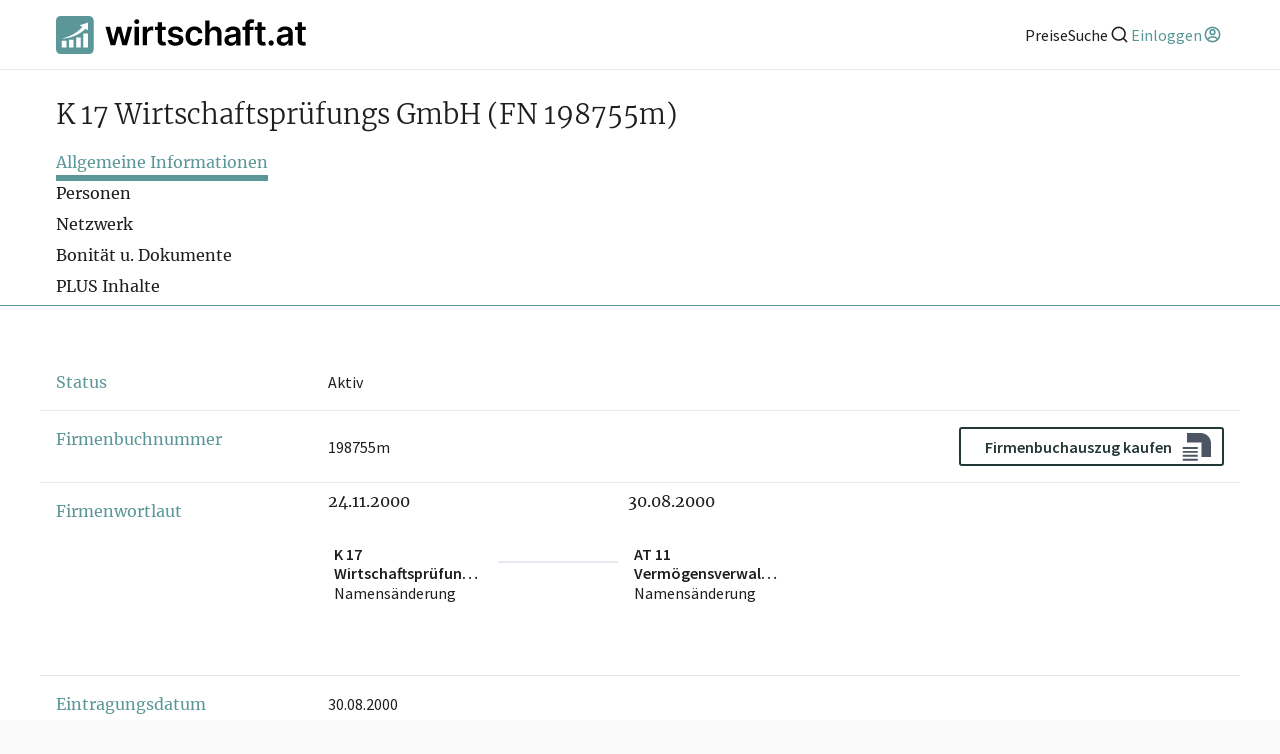

--- FILE ---
content_type: text/html; charset=utf-8
request_url: https://www.wirtschaft.at/u/198755m
body_size: 39009
content:
<!DOCTYPE html><html lang="de"><head><meta charSet="utf-8"/><meta name="viewport" content="width=device-width"/><title>▷ K 17 Wirtschaftsprüfungs GmbH (FN 198755m) - wirtschaft.at</title><meta name="description" content="Firmeninformationen über K 17 Wirtschaftsprüfungs GmbH ✓ Aktuelle Geschäftsführung: Mag. Bernhard Mechtler ✓ Adresse: Kudlichstr. 41, 4020 Linz ✓ Täglich Aktualisiert ✓ Historische Daten"/><meta property="og:title" content="▷ K 17 Wirtschaftsprüfungs GmbH (FN 198755m) - wirtschaft.at"/><meta property="og:description" content="Firmeninformationen über K 17 Wirtschaftsprüfungs GmbH ✓ Aktuelle Geschäftsführung: Mag. Bernhard Mechtler ✓ Adresse: Kudlichstr. 41, 4020 Linz ✓ Täglich Aktualisiert ✓ Historische Daten"/><meta property="og:url" content="https://www.wirtschaft.at/u/198755m"/><meta property="og:image" content="https://www.wirtschaft.at/static/images/OG_512x512.jpg"/><meta property="og:image:type" content="image/jpg"/><meta property="og:image:alt" content="wirtschaft.at Logo"/><meta property="og:image:width" content="512"/><meta property="og:image:height" content="512"/><meta property="og:site_name" content="wirtschaft.at"/><meta property="og:type" content="website"/><meta name="twitter:title" content="▷ K 17 Wirtschaftsprüfungs GmbH (FN 198755m) - wirtschaft.at"/><meta name="twitter:description" content="Firmeninformationen über K 17 Wirtschaftsprüfungs GmbH ✓ Aktuelle Geschäftsführung: Mag. Bernhard Mechtler ✓ Adresse: Kudlichstr. 41, 4020 Linz ✓ Täglich Aktualisiert ✓ Historische Daten"/><meta name="twitter:url" content="https://www.wirtschaft.at/u/198755m"/><meta name="twitter:image" content="https://www.wirtschaft.at/static/images/OG_512x256.jpg"/><meta name="twitter:image:type" content="image/jpg"/><meta name="twitter:image:alt" content="wirtschaft.at Logo"/><meta name="twitter:image:width" content="512"/><meta name="twitter:image:height" content="256"/><meta name="twitter:card" content="summary_large_image"/><meta name="keywords" content="Firmeninformation, Unternehmensinformation, Geschäftsführer, Aufsichtsrat, Gründungsdatum, Verflechtungen von K 17 Wirtschaftsprüfungs GmbH in Linz"/><link rel="canonical" href="https://www.wirtschaft.at/u/198755m"/><meta name="next-head-count" content="25"/><link rel="preload" href="https://wss-live-assets.azureedge.net/assets/2025.281.1/_next/static/css/87a0f97b16ba919d.css" as="style"/><link rel="stylesheet" href="https://wss-live-assets.azureedge.net/assets/2025.281.1/_next/static/css/87a0f97b16ba919d.css" data-n-g=""/><link rel="preload" href="https://wss-live-assets.azureedge.net/assets/2025.281.1/_next/static/css/34ae8d1a67738f8c.css" as="style"/><link rel="stylesheet" href="https://wss-live-assets.azureedge.net/assets/2025.281.1/_next/static/css/34ae8d1a67738f8c.css" data-n-p=""/><link rel="preload" href="https://wss-live-assets.azureedge.net/assets/2025.281.1/_next/static/css/143f07fbfcddec91.css" as="style"/><link rel="stylesheet" href="https://wss-live-assets.azureedge.net/assets/2025.281.1/_next/static/css/143f07fbfcddec91.css" data-n-p=""/><noscript data-n-css=""></noscript><script defer="" nomodule="" src="https://wss-live-assets.azureedge.net/assets/2025.281.1/_next/static/chunks/polyfills-c67a75d1b6f99dc8.js"></script><script src="https://wss-live-assets.azureedge.net/assets/2025.281.1/_next/static/chunks/webpack-de07e9b6073f4b77.js" defer=""></script><script src="https://wss-live-assets.azureedge.net/assets/2025.281.1/_next/static/chunks/framework-4a9b130b6204c52b.js" defer=""></script><script src="https://wss-live-assets.azureedge.net/assets/2025.281.1/_next/static/chunks/main-865d802068911cfa.js" defer=""></script><script src="https://wss-live-assets.azureedge.net/assets/2025.281.1/_next/static/chunks/pages/_app-d5f8dc5048ac01be.js" defer=""></script><script src="https://wss-live-assets.azureedge.net/assets/2025.281.1/_next/static/chunks/9521-70b42c65a9af259f.js" defer=""></script><script src="https://wss-live-assets.azureedge.net/assets/2025.281.1/_next/static/chunks/8296-991beab87b76d8c0.js" defer=""></script><script src="https://wss-live-assets.azureedge.net/assets/2025.281.1/_next/static/chunks/pages/u/%5Bid%5D-9959db55e85c7d1a.js" defer=""></script><script src="https://wss-live-assets.azureedge.net/assets/2025.281.1/_next/static/2025.281.1/_buildManifest.js" defer=""></script><script src="https://wss-live-assets.azureedge.net/assets/2025.281.1/_next/static/2025.281.1/_ssgManifest.js" defer=""></script></head><body><div id="__next"><style>
    #nprogress {
      pointer-events: none;
    }
    #nprogress .bar {
      background: #29D;
      position: fixed;
      z-index: 9999;
      top: 0;
      left: 0;
      width: 100%;
      height: 3px;
    }
    #nprogress .peg {
      display: block;
      position: absolute;
      right: 0px;
      width: 100px;
      height: 100%;
      box-shadow: 0 0 10px #29D, 0 0 5px #29D;
      opacity: 1;
      -webkit-transform: rotate(3deg) translate(0px, -4px);
      -ms-transform: rotate(3deg) translate(0px, -4px);
      transform: rotate(3deg) translate(0px, -4px);
    }
    #nprogress .spinner {
      display: block;
      position: fixed;
      z-index: 1031;
      top: 15px;
      right: 15px;
    }
    #nprogress .spinner-icon {
      width: 18px;
      height: 18px;
      box-sizing: border-box;
      border: solid 2px transparent;
      border-top-color: #29D;
      border-left-color: #29D;
      border-radius: 50%;
      -webkit-animation: nprogresss-spinner 400ms linear infinite;
      animation: nprogress-spinner 400ms linear infinite;
    }
    .nprogress-custom-parent {
      overflow: hidden;
      position: relative;
    }
    .nprogress-custom-parent #nprogress .spinner,
    .nprogress-custom-parent #nprogress .bar {
      position: absolute;
    }
    @-webkit-keyframes nprogress-spinner {
      0% {
        -webkit-transform: rotate(0deg);
      }
      100% {
        -webkit-transform: rotate(360deg);
      }
    }
    @keyframes nprogress-spinner {
      0% {
        transform: rotate(0deg);
      }
      100% {
        transform: rotate(360deg);
      }
    }
  </style><div class="Layout_profile__6SjCv"><header class="Header_header__MHcH1"><div class="Header_content__6raEe"><a class="Anchor_anchor__1csH0 Anchor_primary__7dLpz" tabindex="0" aria-label="wirtschaft.at" href="/"><svg xmlns="http://www.w3.org/2000/svg" viewBox="0 0 226.09 34.01" class="Logo_logo__U1wG6"><path style="fill:black" d="m218.55,21.92c0,1.05.22,1.92.68,2.61.46.7,1.09,1.21,1.88,1.54s1.68.48,2.67.45c.56-.01,1.03-.07,1.42-.15.39-.09.69-.17.9-.24l-.66-3.08c-.11.03-.27.06-.47.1-.21.04-.43.05-.68.05-.33,0-.62-.05-.89-.15-.27-.1-.49-.29-.65-.57-.16-.28-.25-.68-.25-1.21V5.56h-3.94v16.36Zm-2.37-9.3h9.62v-3.05h-9.62v3.05Zm-11.93,10.56c-.53-.37-.79-.92-.79-1.65,0-.51.13-.92.4-1.25.27-.32.63-.58,1.1-.76.46-.18.99-.31,1.58-.39.26-.04.57-.08.93-.13s.71-.11,1.08-.17c.36-.07.69-.14.99-.23s.5-.18.63-.28v1.97c0,.62-.16,1.19-.47,1.71-.32.52-.76.94-1.35,1.26-.58.32-1.27.47-2.06.47s-1.49-.18-2.02-.55m3.28,3.09c.65-.24,1.19-.57,1.62-.97.43-.4.77-.84,1.01-1.3h.13v2.3h3.79v-11.19c0-1.11-.2-2.04-.6-2.78-.4-.74-.93-1.33-1.6-1.76-.66-.43-1.39-.74-2.19-.93-.8-.19-1.6-.28-2.41-.28-1.17,0-2.24.17-3.2.52-.97.34-1.78.86-2.45,1.55-.67.69-1.15,1.54-1.44,2.55l3.68.52c.2-.57.57-1.07,1.14-1.49.56-.42,1.33-.63,2.29-.63.92,0,1.62.23,2.1.68.49.45.73,1.08.73,1.9v.07c0,.38-.14.66-.42.83-.28.18-.72.31-1.33.39-.61.08-1.4.18-2.38.28-.81.09-1.6.23-2.36.42-.76.19-1.44.47-2.04.84-.6.37-1.08.86-1.43,1.48-.35.62-.52,1.4-.52,2.34,0,1.1.24,2.02.74,2.77.49.75,1.16,1.31,2,1.69.85.38,1.8.57,2.86.57.87,0,1.63-.12,2.28-.37m-11.78-.05c.36-.21.65-.5.87-.86.22-.36.34-.77.34-1.21,0-.65-.25-1.21-.72-1.68-.48-.47-1.03-.7-1.67-.7s-1.23.23-1.7.7c-.47.46-.7,1.02-.7,1.68,0,.67.23,1.23.7,1.7.47.46,1.04.7,1.7.7.43,0,.82-.11,1.18-.32m-13.54-4.3c0,1.05.22,1.92.68,2.61.46.7,1.09,1.21,1.88,1.54s1.68.48,2.67.45c.56-.01,1.03-.07,1.42-.15.39-.09.69-.17.9-.24l-.67-3.08c-.11.03-.27.06-.47.1-.21.04-.43.05-.68.05-.33,0-.62-.05-.89-.15-.27-.1-.48-.29-.65-.57-.16-.28-.25-.68-.25-1.21V5.56h-3.94v16.36Zm-2.37-9.3h9.62v-3.05h-9.62v3.05Zm-4.68,13.68V8.25c0-.65.15-1.16.45-1.51.3-.35.82-.53,1.55-.53.31,0,.6.03.85.08.25.05.46.11.63.16l.78-3.05c-.25-.09-.65-.19-1.18-.29-.53-.11-1.14-.16-1.82-.16-.97,0-1.84.18-2.64.56-.79.37-1.42.93-1.89,1.68-.47.75-.7,1.68-.7,2.81v18.31h3.95Zm-6.43-13.68h9.89v-3.05h-9.89v3.05Zm-11.78,10.56c-.53-.37-.79-.92-.79-1.65,0-.51.13-.92.4-1.25.27-.32.64-.58,1.1-.76.46-.18.99-.31,1.58-.39.26-.04.57-.08.93-.13.35-.05.71-.11,1.08-.17.36-.07.69-.14.99-.23.29-.09.5-.18.63-.28v1.97c0,.62-.16,1.19-.47,1.71-.32.52-.76.94-1.35,1.26-.58.32-1.27.47-2.06.47s-1.5-.18-2.03-.55m3.28,3.09c.65-.24,1.19-.57,1.62-.97.43-.4.77-.84,1.01-1.3h.13v2.3h3.79v-11.19c0-1.11-.2-2.04-.6-2.78-.4-.74-.93-1.33-1.6-1.76-.66-.43-1.39-.74-2.19-.93-.8-.19-1.6-.28-2.41-.28-1.17,0-2.24.17-3.2.52-.96.34-1.78.86-2.45,1.55-.67.69-1.15,1.54-1.44,2.55l3.68.52c.2-.57.57-1.07,1.14-1.49s1.33-.63,2.29-.63c.91,0,1.62.23,2.1.68.49.45.73,1.08.73,1.9v.07c0,.38-.14.66-.42.83-.28.18-.72.31-1.33.39-.61.08-1.4.18-2.38.28-.81.09-1.6.23-2.36.42-.76.19-1.44.47-2.04.84-.6.37-1.08.86-1.43,1.48-.35.62-.52,1.4-.52,2.34,0,1.1.24,2.02.73,2.77.49.75,1.16,1.31,2,1.69.85.38,1.8.57,2.86.57.87,0,1.63-.12,2.28-.37m-20.87-11.83c.31-.57.74-1,1.28-1.3.55-.3,1.17-.45,1.87-.45,1.04,0,1.85.31,2.42.94s.87,1.51.87,2.63v10.04h3.94v-10.65c0-1.35-.24-2.49-.71-3.43-.47-.94-1.14-1.65-2.01-2.13-.86-.49-1.88-.73-3.04-.73-1.28,0-2.33.27-3.15.82-.82.55-1.43,1.29-1.82,2.24h-.2V3.99h-3.85v22.3h3.94v-9.8c0-.81.15-1.49.46-2.06m-10.54,11.42c1.04-.51,1.86-1.22,2.46-2.13.6-.91.95-1.96,1.04-3.14h-3.77c-.12.6-.33,1.11-.64,1.53-.31.42-.7.74-1.16.96-.46.22-.98.33-1.56.33-.82,0-1.53-.22-2.14-.66-.61-.44-1.08-1.07-1.41-1.88-.33-.82-.5-1.8-.5-2.93s.17-2.09.51-2.9c.34-.8.81-1.42,1.42-1.86.61-.43,1.32-.65,2.12-.65.95,0,1.71.27,2.28.81.57.54.93,1.21,1.08,2.02h3.77c-.09-1.2-.44-2.26-1.07-3.16-.62-.9-1.46-1.61-2.51-2.1-1.05-.5-2.25-.75-3.61-.75-1.63,0-3.05.36-4.24,1.1-1.19.73-2.12,1.75-2.77,3.05-.65,1.3-.98,2.8-.98,4.5s.32,3.19.96,4.48c.64,1.3,1.56,2.31,2.75,3.04s2.63,1.1,4.3,1.1c1.4,0,2.62-.26,3.66-.77m-16.05-15.25c-1.13-.83-2.67-1.25-4.63-1.25-1.34,0-2.51.21-3.53.63-1.02.42-1.82,1.01-2.38,1.76-.57.76-.85,1.65-.84,2.68,0,1.22.37,2.23,1.14,3.02.77.79,1.96,1.36,3.56,1.69l2.85.6c.77.17,1.34.41,1.7.72.37.31.55.71.55,1.19,0,.57-.29,1.04-.86,1.43s-1.32.58-2.26.58-1.65-.19-2.21-.58c-.57-.39-.94-.95-1.11-1.71l-3.84.37c.24,1.54.98,2.74,2.23,3.6,1.25.86,2.9,1.29,4.94,1.29,1.39,0,2.63-.22,3.7-.67,1.07-.45,1.92-1.08,2.52-1.88.61-.8.91-1.73.92-2.78,0-1.2-.4-2.17-1.17-2.91-.77-.74-1.95-1.28-3.53-1.62l-2.85-.61c-.85-.2-1.46-.45-1.82-.75-.37-.31-.55-.7-.54-1.19,0-.57.27-1.03.82-1.38.56-.36,1.24-.53,2.06-.53.61,0,1.13.1,1.55.29.42.2.76.45,1.01.77.25.32.43.66.53,1.02l3.59-.39c-.27-1.42-.97-2.55-2.1-3.39m-20.8,11.31c0,1.05.22,1.92.68,2.61.46.7,1.09,1.21,1.88,1.54s1.68.48,2.67.45c.56-.01,1.03-.07,1.42-.15s.69-.17.9-.24l-.66-3.08c-.11.03-.27.06-.47.1-.21.04-.43.05-.68.05-.33,0-.62-.05-.89-.15-.27-.1-.48-.29-.65-.57-.16-.28-.25-.68-.25-1.21V5.56h-3.94v16.36Zm-2.37-9.3h9.62v-3.05h-9.62v3.05Zm-7.25,13.68v-9.83c0-.71.16-1.34.49-1.88.33-.54.78-.97,1.35-1.28.57-.31,1.21-.46,1.93-.46.33,0,.68.02,1.04.07.36.05.62.1.79.16v-3.63c-.18-.04-.41-.06-.68-.08-.27-.02-.52-.03-.74-.03-.96,0-1.81.26-2.55.79-.74.53-1.27,1.27-1.57,2.24h-.17v-2.79h-3.82v16.73h3.94Zm-7.72-19.73c.45-.42.67-.92.67-1.51s-.22-1.1-.67-1.52c-.45-.42-.99-.63-1.62-.63s-1.16.21-1.61.63c-.45.42-.68.92-.68,1.52s.23,1.09.68,1.51.99.63,1.61.63,1.17-.21,1.62-.63m.34,3h-3.94v16.73h3.94V9.57Zm-21.44,16.73l3.14-11.3h.23l3.14,11.3h4.1l4.74-16.73h-4.03l-2.9,11.69h-.16l-3.01-11.69h-3.97l-3.01,11.76h-.15l-2.94-11.76h-4.02l4.73,16.73h4.12Z"></path><path style="fill:#5B9798" d="m30.01,0H4C1.79,0,0,1.79,0,4v26.01c0,2.21,1.79,4,4,4h26.01c2.21,0,4-1.79,4-4V4c0-2.21-1.79-4-4-4ZM9.38,28.14h-4.21v-6.02h4.21v6.02Zm6.51,0h-4.21v-6.94h4.21v6.94Zm6.51,0h-4.21v-8.99h4.21v8.99Zm6.51,0h-4.21v-12.57h4.21v12.57Zm-2.21-16.66c-9.93,9.3-21.66,8.71-21.66,8.71,0,0,11.39-1.86,18.76-10.47l-2.38-1.44,7.48-2.41.06,6.98-2.27-1.38Z"></path></svg></a><nav class="Header_anchors__IsBFm"><a class="Anchor_anchor__1csH0 Anchor_primary__7dLpz" tabindex="0" aria-label="Preise" href="/produkte"><span>Preise</span></a><button aria-label="Suche"><span>Suche</span><svg xmlns="http://www.w3.org/2000/svg" viewBox="0 0 24 24" aria-hidden="true" class="icon"><path fill="none" d="M0 0h24v24H0z"></path><path d="M18.031 16.617l4.283 4.282-1.415 1.415-4.282-4.283A8.96 8.96 0 0111 20c-4.968 0-9-4.032-9-9s4.032-9 9-9 9 4.032 9 9a8.96 8.96 0 01-1.969 5.617zm-2.006-.742A6.977 6.977 0 0018 11c0-3.868-3.133-7-7-7-3.868 0-7 3.132-7 7 0 3.867 3.132 7 7 7a6.977 6.977 0 004.875-1.975l.15-.15z"></path></svg></button><div class="Avatar_actionLinks__MOaZt"><a class="Anchor_anchor__1csH0 Anchor_primary__7dLpz Avatar_trigger__l5ADW" tabindex="0" aria-label="Einloggen" type="button"><span>Einloggen</span><svg xmlns="http://www.w3.org/2000/svg" viewBox="0 0 24 24" aria-hidden="true" class="icon"><path fill="none" d="M0 0h24v24H0z"></path><path d="M12 22C6.477 22 2 17.523 2 12S6.477 2 12 2s10 4.477 10 10-4.477 10-10 10zm-4.987-3.744A7.966 7.966 0 0012 20a7.97 7.97 0 005.167-1.892A6.979 6.979 0 0012.16 16a6.981 6.981 0 00-5.147 2.256zM5.616 16.82A8.975 8.975 0 0112.16 14a8.972 8.972 0 016.362 2.634 8 8 0 10-12.906.187zM12 13a4 4 0 110-8 4 4 0 010 8zm0-2a2 2 0 100-4 2 2 0 000 4z"></path></svg></a></div></nav></div></header><main class="Layout_content__jpvrE"><div id="profile-header" class="ProfileHeader_container__1_y_U full-width-ignore-bounds"><div class="ProfileHeader_headingContainer__Vs_pH"><div class="ProfileHeader_heading__gXGou"><h1>K 17 Wirtschaftsprüfungs GmbH<!-- --> <span style="display:inline-block;margin:0">(FN 198755m)</span></h1></div><span class="ProfileHeader_freeActions__bIH42"></span></div><nav class="TabNavigation_navigation__wktYL"><div class="react-horizontal-scrolling-menu--wrapper "><div class="react-horizontal-scrolling-menu--header"></div><div class="react-horizontal-scrolling-menu--inner-wrapper"><div class="react-horizontal-scrolling-menu--arrow-left"></div><div class="react-horizontal-scrolling-menu--scroll-container TabNavigation_scrollContainer__XEWKd"><div class="react-horizontal-scrolling-menu--item " data-key="tab-navigation-allgemeines" data-index="0"><a class="TabNavigation_item__Kp6o_ TabNavigation_active__a5sb2" id="tab-navigation-allgemeines">Allgemeine Informationen</a></div><div class="react-horizontal-scrolling-menu--separator " data-key="tab-navigation-allgemeines-separator" data-index="0.1"></div><div class="react-horizontal-scrolling-menu--item " data-key="tab-navigation-personen" data-index="1"><a class="TabNavigation_item__Kp6o_" id="tab-navigation-personen">Personen</a></div><div class="react-horizontal-scrolling-menu--separator " data-key="tab-navigation-personen-separator" data-index="1.1"></div><div class="react-horizontal-scrolling-menu--item " data-key="tab-navigation-netzwerk" data-index="2"><a class="TabNavigation_item__Kp6o_" id="tab-navigation-netzwerk">Netzwerk</a></div><div class="react-horizontal-scrolling-menu--separator " data-key="tab-navigation-netzwerk-separator" data-index="2.1"></div><div class="react-horizontal-scrolling-menu--item " data-key="tab-navigation-dokumente" data-index="3"><a class="TabNavigation_item__Kp6o_" id="tab-navigation-dokumente">Bonität u. Dokumente</a></div><div class="react-horizontal-scrolling-menu--separator " data-key="tab-navigation-dokumente-separator" data-index="3.1"></div><div class="react-horizontal-scrolling-menu--item " data-key="tab-navigation-plus-inhalte" data-index="4"><a class="TabNavigation_item__Kp6o_" id="tab-navigation-plus-inhalte">PLUS Inhalte</a></div></div><div class="react-horizontal-scrolling-menu--arrow-right"></div></div><div class="react-horizontal-scrolling-menu--footer"></div></div></nav></div><div style="position:relative"><dl><div id="allgemeines" class="ContentRow_contentRow___F6c7 ContentRow_groupItem__ngn3Q"><dt class="ContentRow_titleContainer__NHwE_"><span>Status</span></dt><dd class="ContentRow_content__uIXEM">Aktiv</dd></div><div class="ContentRow_contentRow___F6c7 ContentRow_groupItem__ngn3Q"><dt class="ContentRow_titleContainer__NHwE_"><span>Firmenbuchnummer</span></dt><dd class="ContentRow_content__uIXEM"><div style="display:flex;align-items:center;justify-content:space-between;gap:2rem">198755m<a href="https://firmenbuch.auszug.at/unternehmen/198755m" target="_blank" rel="noreferrer" style="text-decoration:none"><div class="AuszugAtButton_button__3ZX3d"><button type="button" role="button" aria-disabled="false" class="Button_button__YyFph Button_secondary__fkM_f">Firmenbuchauszug kaufen<div class="AuszugAtButton_logo__rK4e6"><svg xmlns="http://www.w3.org/2000/svg" xml:space="preserve" height="45" viewBox="0 0 29 45"><path d="M.673 23.965h15m-15 3.908h15m-15 3.907h15m-15 3.908h15" class="AuszugAtButton_lines__wcCCJ"></path><path d="M29 19.262C29 13.594 24.405 9 18.738 9H5v9.553h14.446V33H29z" class="AuszugAtButton_blob__J6XN1"></path></svg></div></button></div></a></div></dd></div><div class="ContentRow_contentRow___F6c7 ContentRow_groupItem__ngn3Q"><dt class="ContentRow_titleContainer__NHwE_"><span>Firmenwortlaut</span></dt><dd class="ContentRow_content__uIXEM"><dl class="scrollbars NamensTimeline_container__1q59i"><div class=""><dt><h4 class="NamensTimeline_heading__aSt_Z">24.11.2000</h4></dt><dd class="NamensTimeline_item__2VwG_"><span class="NamensTimeline_name___Qj_O NamensTimeline_ellipsis__hV1gJ">K 17 Wirtschaftsprüfungs GmbH</span><span>Namensänderung</span><div class="NamensTimeline_hover__rAx2o"><span class="NamensTimeline_name___Qj_O">K 17 Wirtschaftsprüfungs GmbH</span><span>Namensänderung</span></div></dd></div><div class="NamensTimeline_line__zWVoy"></div><div class=""><dt><h4 class="NamensTimeline_heading__aSt_Z">30.08.2000</h4></dt><dd class="NamensTimeline_item__2VwG_"><span class="NamensTimeline_name___Qj_O NamensTimeline_ellipsis__hV1gJ">AT 11 Vermögensverwaltungs-GmbH</span><span>Namensänderung</span><div class="NamensTimeline_hover__rAx2o"><span class="NamensTimeline_name___Qj_O">AT 11 Vermögensverwaltungs-GmbH</span><span>Namensänderung</span></div></dd></div></dl></dd></div><div class="ContentRow_contentRow___F6c7 ContentRow_groupItem__ngn3Q"><dt class="ContentRow_titleContainer__NHwE_"><span>Eintragungsdatum</span></dt><dd class="ContentRow_content__uIXEM">30.08.2000</dd></div><div class="ContentRow_contentRow___F6c7 ContentRow_groupItem__ngn3Q"><dt class="ContentRow_titleContainer__NHwE_"><span>Rechtsform</span></dt><dd class="ContentRow_content__uIXEM">Gesellschaft mit beschränkter Haftung</dd></div><div class="ContentRow_contentRow___F6c7 ContentRow_groupItem__ngn3Q"><dt class="ContentRow_titleContainer__NHwE_"><span>Stammkapital</span></dt><dd class="ContentRow_content__uIXEM">EUR 70.000</dd></div><div class="ContentRow_contentRow___F6c7 ContentRow_groupItem__ngn3Q"><dt class="ContentRow_titleContainer__NHwE_"><span>Stichtag Jahresabschluss</span></dt><dd class="ContentRow_content__uIXEM">30.09.</dd></div><div class="ContentRow_contentRow___F6c7 ContentRow_groupItem__ngn3Q"><dt class="ContentRow_titleContainer__NHwE_"><span>Geschäftszweige</span></dt><dd class="ContentRow_content__uIXEM">Wirtschaftsprüfung, Steuerberatung</dd></div><div class="ContentRow_contentRow___F6c7 ContentRow_groupItem__ngn3Q"><dt class="ContentRow_titleContainer__NHwE_"><span>Vertretungsbefugnis</span></dt><dd class="ContentRow_content__uIXEM">Die Gesellschaft hat höchstens acht Geschäftsführer, wobeibei einer Mehrheit von Geschäftsführern je zwei Geschäfts führer die Gesellschaft gemeinsam vertreten.</dd></div><div class="ContentRow_contentRow___F6c7 ContentRow_groupItem__ngn3Q"><dt class="ContentRow_titleContainer__NHwE_"><span>Sitz</span></dt><dd class="ContentRow_content__uIXEM">Linz</dd></div><div class="ContentRow_contentRow___F6c7"><dt class="ContentRow_titleContainer__NHwE_"><span>Adresse</span><div style="margin:0.5rem 0"><button type="button" role="button" aria-disabled="false" class="Button_button__YyFph Button_secondary__fkM_f"><svg xmlns="http://www.w3.org/2000/svg" viewBox="0 0 24 24" aria-hidden="true" class="icon"><path fill="none" d="M0 0h24v24H0z"></path><path d="M6 8V7a6 6 0 1112 0v1h2a1 1 0 011 1v12a1 1 0 01-1 1H4a1 1 0 01-1-1V9a1 1 0 011-1h2zm13 2H5v10h14V10zm-8 5.732a2 2 0 112 0V18h-2v-2.268zM8 8h8V7a4 4 0 10-8 0v1z"></path></svg>Historische Adressen</button></div></dt><dd class="ContentRow_content__uIXEM"><div class="Adresse_content__ZLEGA"><div class="Adresse_actionWrapper__R83lq"><a class="Anchor_anchor__1csH0 Anchor_primary__7dLpz" tabindex="0" target="_blank" href="https://maps.google.com/?q=Kudlichstr.+41%2C+4020+Linz">Kudlichstr. 41, 4020 Linz<svg xmlns="http://www.w3.org/2000/svg" viewBox="0 0 24 24" aria-hidden="true" class="icon inline"><path fill="none" d="M0 0h24v24H0z"></path><path d="M10 6v2H5v11h11v-5h2v6a1 1 0 01-1 1H4a1 1 0 01-1-1V7a1 1 0 011-1h6zm11-3v8h-2V6.413l-7.793 7.794-1.414-1.414L17.585 5H13V3h8z"></path></svg></a><a class="Adresse_ctaButton__juPEa" href="https://grundbuch.auszug.at/search?q=Kudlichstr.%2041%2C%204020" target="_blank"><div class="AuszugAtButton_button__3ZX3d"><button type="button" role="button" aria-disabled="false" class="Button_button__YyFph Button_secondary__fkM_f">Grundbuchauszug abfragen<div class="AuszugAtButton_logo__rK4e6"><svg xmlns="http://www.w3.org/2000/svg" xml:space="preserve" height="45" viewBox="0 0 29 45"><path d="M.673 23.965h15m-15 3.908h15m-15 3.907h15m-15 3.908h15" class="AuszugAtButton_lines__wcCCJ"></path><path d="M29 19.262C29 13.594 24.405 9 18.738 9H5v9.553h14.446V33H29z" class="AuszugAtButton_blob__J6XN1"></path></svg></div></button></div></a></div><div class="Adresse_mapContainer__LIxM7"><span style="box-sizing:border-box;display:inline-block;overflow:hidden;width:initial;height:initial;background:none;opacity:1;border:0;margin:0;padding:0;position:relative;max-width:100%"><span style="box-sizing:border-box;display:block;width:initial;height:initial;background:none;opacity:1;border:0;margin:0;padding:0;max-width:100%"><img style="display:block;max-width:100%;width:initial;height:initial;background:none;opacity:1;border:0;margin:0;padding:0" alt="" aria-hidden="true" src="data:image/svg+xml,%3csvg%20xmlns=%27http://www.w3.org/2000/svg%27%20version=%271.1%27%20width=%27900%27%20height=%27300%27/%3e"/></span><img alt="" src="[data-uri]" decoding="async" data-nimg="intrinsic" style="position:absolute;top:0;left:0;bottom:0;right:0;box-sizing:border-box;padding:0;border:none;margin:auto;display:block;width:0;height:0;min-width:100%;max-width:100%;min-height:100%;max-height:100%"/><noscript><img alt="" loading="lazy" decoding="async" data-nimg="intrinsic" style="position:absolute;top:0;left:0;bottom:0;right:0;box-sizing:border-box;padding:0;border:none;margin:auto;display:block;width:0;height:0;min-width:100%;max-width:100%;min-height:100%;max-height:100%" srcSet="/_next/image?url=%2Fstatic%2Fimages%2Fmap.webp&amp;w=1080&amp;q=75 1x, /_next/image?url=%2Fstatic%2Fimages%2Fmap.webp&amp;w=1920&amp;q=75 2x" src="/_next/image?url=%2Fstatic%2Fimages%2Fmap.webp&amp;w=1920&amp;q=75"/></noscript></span><div class="Adresse_overlay__XJWem"><a class="Anchor_anchor__1csH0 Anchor_primary__7dLpz Anchor_asButton__lJrlI Button_button__YyFph Button_secondary__fkM_f" tabindex="0" target="_blank" href="https://maps.google.com/?q=Kudlichstr.+41%2C+4020+Linz">Karte öffnen</a></div></div><button class="Adresse_premiumButton___77ej"><svg xmlns="http://www.w3.org/2000/svg" viewBox="0 0 24 24" aria-hidden="true" class="icon"><path fill="none" d="M0 0h24v24H0z"></path><path d="M6 8V7a6 6 0 1112 0v1h2a1 1 0 011 1v12a1 1 0 01-1 1H4a1 1 0 01-1-1V9a1 1 0 011-1h2zm13 2H5v10h14V10zm-8 5.732a2 2 0 112 0V18h-2v-2.268zM8 8h8V7a4 4 0 10-8 0v1z"></path></svg><div>Mit <span class="plus">wirtschaft.at PLUS</span> weitere Unternehmen an dieser Adresse finden</div></button></div></dd></div><div class="ContentRow_actions__6kMAY"><button aria-label="Zurück nach oben"><svg xmlns="http://www.w3.org/2000/svg" viewBox="0 0 24 24" aria-hidden="true" class="icon"><path fill="none" d="M0 0h24v24H0z"></path><path d="M12 10.828l-4.95 4.95-1.414-1.414L12 8l6.364 6.364-1.414 1.414z"></path></svg><span>TOP</span></button></div><div id="prokura"></div><div id="personen" class="ContentRow_contentRow___F6c7"><dt class="ContentRow_titleContainer__NHwE_"><span>Personen</span><div style="margin:0.5rem 0"><button type="button" role="button" aria-disabled="false" class="Button_button__YyFph Button_secondary__fkM_f"><svg xmlns="http://www.w3.org/2000/svg" viewBox="0 0 24 24" aria-hidden="true" class="icon"><path fill="none" d="M0 0h24v24H0z"></path><path d="M6 8V7a6 6 0 1112 0v1h2a1 1 0 011 1v12a1 1 0 01-1 1H4a1 1 0 01-1-1V9a1 1 0 011-1h2zm13 2H5v10h14V10zm-8 5.732a2 2 0 112 0V18h-2v-2.268zM8 8h8V7a4 4 0 10-8 0v1z"></path></svg>Verlauf anzeigen</button></div></dt><dd class="ContentRow_content__uIXEM"><div class="FunktionsGrid_container__kfWVA"><h4 class="FunktionsGrid_heading__jkfR5">Aktuell, seit 12.01.2024</h4><div class="FunktionsGrid_container__kfWVA"><ul class="scrollbars FunktionsGrid_grid__vDDpT"><li class="FunktionsGrid_itemContainer__5amZ4"><a class="Anchor_anchor__1csH0 Anchor_primary__7dLpz FunktionsGrid_item__kMXCY" tabindex="0" href="/u/198755m#"><span class="FunktionsGrid_name__6iW8H">Mag. Bernhard Mechtler</span><span>Geschäftsführer/in</span></a></li><li class="FunktionsGrid_itemContainer__5amZ4"><a class="Anchor_anchor__1csH0 Anchor_primary__7dLpz FunktionsGrid_item__kMXCY" tabindex="0" href="/u/198755m#"><span class="FunktionsGrid_name__6iW8H">Mag. Gerald Punzhuber</span><span>Geschäftsführer/in</span></a></li><li class="FunktionsGrid_itemContainer__5amZ4"><a class="Anchor_anchor__1csH0 Anchor_primary__7dLpz FunktionsGrid_item__kMXCY" tabindex="0" href="/u/198755m#"><span class="FunktionsGrid_name__6iW8H">Mag. Karin Kern</span><span>Geschäftsführer/in</span></a></li><li class="FunktionsGrid_itemContainer__5amZ4"><a class="Anchor_anchor__1csH0 Anchor_primary__7dLpz FunktionsGrid_item__kMXCY" tabindex="0" href="/u/198755m#"><span class="FunktionsGrid_name__6iW8H">Mag. Michael Ahammer</span><span>Geschäftsführer/in</span></a></li><li class="FunktionsGrid_itemContainer__5amZ4"><a class="Anchor_anchor__1csH0 Anchor_primary__7dLpz FunktionsGrid_item__kMXCY" tabindex="0" href="/p/bbf-485"><span class="FunktionsGrid_name__6iW8H">Mag. Peter Ertl</span><span>Geschäftsführer/in</span></a></li><li class="FunktionsGrid_itemContainer__5amZ4"><a class="Anchor_anchor__1csH0 Anchor_primary__7dLpz FunktionsGrid_item__kMXCY" tabindex="0" href="/p/bbf-fr8"><span class="FunktionsGrid_name__6iW8H">Mag. Michael Schlenk</span><span>Geschäftsführer/in</span></a></li></ul></div></div></dd></div><div class="ContentRow_actions__6kMAY"><button aria-label="Zurück nach oben"><svg xmlns="http://www.w3.org/2000/svg" viewBox="0 0 24 24" aria-hidden="true" class="icon"><path fill="none" d="M0 0h24v24H0z"></path><path d="M12 10.828l-4.95 4.95-1.414-1.414L12 8l6.364 6.364-1.414 1.414z"></path></svg><span>TOP</span></button></div><div id="netzwerk" class="ContentRow_contentRow___F6c7"><dt class="ContentRow_titleContainer__NHwE_"><span>Netzwerk</span><div style="margin:0.5rem 0"><button type="button" role="button" aria-disabled="false" class="Button_button__YyFph Button_secondary__fkM_f"><svg xmlns="http://www.w3.org/2000/svg" viewBox="0 0 24 24" aria-hidden="true" class="icon"><path fill="none" d="M0 0h24v24H0z"></path><path d="M6 8V7a6 6 0 1112 0v1h2a1 1 0 011 1v12a1 1 0 01-1 1H4a1 1 0 01-1-1V9a1 1 0 011-1h2zm13 2H5v10h14V10zm-8 5.732a2 2 0 112 0V18h-2v-2.268zM8 8h8V7a4 4 0 10-8 0v1z"></path></svg>Verlauf anzeigen</button></div></dt><dd class="ContentRow_content__uIXEM"><div class="Beteiligungen_container__uOR4i"><h4>Aktuell, seit 31.12.2025</h4><div><div class="Beteiligungen_graphContainer__p4NSi"><div class="Beteiligungen_graph__P_s_w Beteiligungen_gesellschafter__PKIDd"><ol id="gesellschafter-graph" class="scrollbars Beteiligungen_list__3oCtS"><li class="Beteiligungen_anteil__OeTTY"><a class="Anchor_anchor__1csH0 Anchor_primary__7dLpz Beteiligungen_content__cHLF7" tabindex="0" href="/u/198756p"><svg xmlns="http://www.w3.org/2000/svg" viewBox="0 0 24 24" aria-hidden="true" class="icon"><path fill="none" d="M0 0h24v24H0z"></path><path d="M21 19h2v2H1v-2h2V4a1 1 0 011-1h10a1 1 0 011 1v15h4v-8h-2V9h3a1 1 0 011 1v9zM5 5v14h8V5H5zm2 6h4v2H7v-2zm0-4h4v2H7V7z"></path></svg><span class="Beteiligungen_name__6tuzX">K 41 Wirtschaftsprüfungs GmbH</span><span class="Beteiligungen_percent__Sez00">12,5 %</span><span class="Beteiligungen_kapital__kRmTF">EUR 8.750</span></a></li><li class="Beteiligungen_anteil__OeTTY"><a class="Anchor_anchor__1csH0 Anchor_primary__7dLpz Beteiligungen_content__cHLF7" tabindex="0" href="/p/bbh-57k"><svg xmlns="http://www.w3.org/2000/svg" viewBox="0 0 24 24" aria-hidden="true" class="icon"><path fill="none" d="M0 0h24v24H0z"></path><path d="M12 22C6.477 22 2 17.523 2 12S6.477 2 12 2s10 4.477 10 10-4.477 10-10 10zm-4.987-3.744A7.966 7.966 0 0012 20a7.97 7.97 0 005.167-1.892A6.979 6.979 0 0012.16 16a6.981 6.981 0 00-5.147 2.256zM5.616 16.82A8.975 8.975 0 0112.16 14a8.972 8.972 0 016.362 2.634 8 8 0 10-12.906.187zM12 13a4 4 0 110-8 4 4 0 010 8zm0-2a2 2 0 100-4 2 2 0 000 4z"></path></svg><span class="Beteiligungen_name__6tuzX">Dr. Eugen Strimitzer</span><span class="Beteiligungen_percent__Sez00">2 %</span><span class="Beteiligungen_kapital__kRmTF">EUR 1.400</span></a></li><li class="Beteiligungen_anteil__OeTTY"><a class="Anchor_anchor__1csH0 Anchor_primary__7dLpz Beteiligungen_content__cHLF7" tabindex="0" href="/u/198755m#"><svg xmlns="http://www.w3.org/2000/svg" viewBox="0 0 24 24" aria-hidden="true" class="icon"><path fill="none" d="M0 0h24v24H0z"></path><path d="M12 22C6.477 22 2 17.523 2 12S6.477 2 12 2s10 4.477 10 10-4.477 10-10 10zm-4.987-3.744A7.966 7.966 0 0012 20a7.97 7.97 0 005.167-1.892A6.979 6.979 0 0012.16 16a6.981 6.981 0 00-5.147 2.256zM5.616 16.82A8.975 8.975 0 0112.16 14a8.972 8.972 0 016.362 2.634 8 8 0 10-12.906.187zM12 13a4 4 0 110-8 4 4 0 010 8zm0-2a2 2 0 100-4 2 2 0 000 4z"></path></svg><span class="Beteiligungen_name__6tuzX">Ing. Mag. Dr. Michael Schirmbrand</span><span class="Beteiligungen_percent__Sez00">2 %</span><span class="Beteiligungen_kapital__kRmTF">EUR 1.400</span></a></li><li class="Beteiligungen_anteil__OeTTY"><a class="Anchor_anchor__1csH0 Anchor_primary__7dLpz Beteiligungen_content__cHLF7" tabindex="0" href="/u/198755m#"><svg xmlns="http://www.w3.org/2000/svg" viewBox="0 0 24 24" aria-hidden="true" class="icon"><path fill="none" d="M0 0h24v24H0z"></path><path d="M12 22C6.477 22 2 17.523 2 12S6.477 2 12 2s10 4.477 10 10-4.477 10-10 10zm-4.987-3.744A7.966 7.966 0 0012 20a7.97 7.97 0 005.167-1.892A6.979 6.979 0 0012.16 16a6.981 6.981 0 00-5.147 2.256zM5.616 16.82A8.975 8.975 0 0112.16 14a8.972 8.972 0 016.362 2.634 8 8 0 10-12.906.187zM12 13a4 4 0 110-8 4 4 0 010 8zm0-2a2 2 0 100-4 2 2 0 000 4z"></path></svg><span class="Beteiligungen_name__6tuzX">MMag. Dr. Thomas Walter</span><span class="Beteiligungen_percent__Sez00">2 %</span><span class="Beteiligungen_kapital__kRmTF">EUR 1.400</span></a></li><li class="Beteiligungen_anteil__OeTTY"><a class="Anchor_anchor__1csH0 Anchor_primary__7dLpz Beteiligungen_content__cHLF7" tabindex="0" href="/u/198755m#"><svg xmlns="http://www.w3.org/2000/svg" viewBox="0 0 24 24" aria-hidden="true" class="icon"><path fill="none" d="M0 0h24v24H0z"></path><path d="M12 22C6.477 22 2 17.523 2 12S6.477 2 12 2s10 4.477 10 10-4.477 10-10 10zm-4.987-3.744A7.966 7.966 0 0012 20a7.97 7.97 0 005.167-1.892A6.979 6.979 0 0012.16 16a6.981 6.981 0 00-5.147 2.256zM5.616 16.82A8.975 8.975 0 0112.16 14a8.972 8.972 0 016.362 2.634 8 8 0 10-12.906.187zM12 13a4 4 0 110-8 4 4 0 010 8zm0-2a2 2 0 100-4 2 2 0 000 4z"></path></svg><span class="Beteiligungen_name__6tuzX">Mag. Bernhard Mechtler</span><span class="Beteiligungen_percent__Sez00">2 %</span><span class="Beteiligungen_kapital__kRmTF">EUR 1.400</span></a></li><li class="Beteiligungen_anteil__OeTTY"><a class="Anchor_anchor__1csH0 Anchor_primary__7dLpz Beteiligungen_content__cHLF7" tabindex="0" href="/u/198755m#"><svg xmlns="http://www.w3.org/2000/svg" viewBox="0 0 24 24" aria-hidden="true" class="icon"><path fill="none" d="M0 0h24v24H0z"></path><path d="M12 22C6.477 22 2 17.523 2 12S6.477 2 12 2s10 4.477 10 10-4.477 10-10 10zm-4.987-3.744A7.966 7.966 0 0012 20a7.97 7.97 0 005.167-1.892A6.979 6.979 0 0012.16 16a6.981 6.981 0 00-5.147 2.256zM5.616 16.82A8.975 8.975 0 0112.16 14a8.972 8.972 0 016.362 2.634 8 8 0 10-12.906.187zM12 13a4 4 0 110-8 4 4 0 010 8zm0-2a2 2 0 100-4 2 2 0 000 4z"></path></svg><span class="Beteiligungen_name__6tuzX">Mag. Christian Engelbrechtsmüller</span><span class="Beteiligungen_percent__Sez00">2 %</span><span class="Beteiligungen_kapital__kRmTF">EUR 1.400</span></a></li><li class="Beteiligungen_anteil__OeTTY"><a class="Anchor_anchor__1csH0 Anchor_primary__7dLpz Beteiligungen_content__cHLF7" tabindex="0" href="/u/198755m#"><svg xmlns="http://www.w3.org/2000/svg" viewBox="0 0 24 24" aria-hidden="true" class="icon"><path fill="none" d="M0 0h24v24H0z"></path><path d="M12 22C6.477 22 2 17.523 2 12S6.477 2 12 2s10 4.477 10 10-4.477 10-10 10zm-4.987-3.744A7.966 7.966 0 0012 20a7.97 7.97 0 005.167-1.892A6.979 6.979 0 0012.16 16a6.981 6.981 0 00-5.147 2.256zM5.616 16.82A8.975 8.975 0 0112.16 14a8.972 8.972 0 016.362 2.634 8 8 0 10-12.906.187zM12 13a4 4 0 110-8 4 4 0 010 8zm0-2a2 2 0 100-4 2 2 0 000 4z"></path></svg><span class="Beteiligungen_name__6tuzX">Mag. Christian Losbichler</span><span class="Beteiligungen_percent__Sez00">2 %</span><span class="Beteiligungen_kapital__kRmTF">EUR 1.400</span></a></li><li class="Beteiligungen_anteil__OeTTY"><a class="Anchor_anchor__1csH0 Anchor_primary__7dLpz Beteiligungen_content__cHLF7" tabindex="0" href="/u/198755m#"><svg xmlns="http://www.w3.org/2000/svg" viewBox="0 0 24 24" aria-hidden="true" class="icon"><path fill="none" d="M0 0h24v24H0z"></path><path d="M12 22C6.477 22 2 17.523 2 12S6.477 2 12 2s10 4.477 10 10-4.477 10-10 10zm-4.987-3.744A7.966 7.966 0 0012 20a7.97 7.97 0 005.167-1.892A6.979 6.979 0 0012.16 16a6.981 6.981 0 00-5.147 2.256zM5.616 16.82A8.975 8.975 0 0112.16 14a8.972 8.972 0 016.362 2.634 8 8 0 10-12.906.187zM12 13a4 4 0 110-8 4 4 0 010 8zm0-2a2 2 0 100-4 2 2 0 000 4z"></path></svg><span class="Beteiligungen_name__6tuzX">Mag. Christoph Plott</span><span class="Beteiligungen_percent__Sez00">2 %</span><span class="Beteiligungen_kapital__kRmTF">EUR 1.400</span></a></li><li class="Beteiligungen_anteil__OeTTY"><a class="Anchor_anchor__1csH0 Anchor_primary__7dLpz Beteiligungen_content__cHLF7" tabindex="0" href="/u/198755m#"><svg xmlns="http://www.w3.org/2000/svg" viewBox="0 0 24 24" aria-hidden="true" class="icon"><path fill="none" d="M0 0h24v24H0z"></path><path d="M12 22C6.477 22 2 17.523 2 12S6.477 2 12 2s10 4.477 10 10-4.477 10-10 10zm-4.987-3.744A7.966 7.966 0 0012 20a7.97 7.97 0 005.167-1.892A6.979 6.979 0 0012.16 16a6.981 6.981 0 00-5.147 2.256zM5.616 16.82A8.975 8.975 0 0112.16 14a8.972 8.972 0 016.362 2.634 8 8 0 10-12.906.187zM12 13a4 4 0 110-8 4 4 0 010 8zm0-2a2 2 0 100-4 2 2 0 000 4z"></path></svg><span class="Beteiligungen_name__6tuzX">Mag. Dr. Stefan Haslinger</span><span class="Beteiligungen_percent__Sez00">2 %</span><span class="Beteiligungen_kapital__kRmTF">EUR 1.400</span></a></li><li class="Beteiligungen_anteil__OeTTY"><a class="Anchor_anchor__1csH0 Anchor_primary__7dLpz Beteiligungen_content__cHLF7" tabindex="0" href="/u/198755m#"><svg xmlns="http://www.w3.org/2000/svg" viewBox="0 0 24 24" aria-hidden="true" class="icon"><path fill="none" d="M0 0h24v24H0z"></path><path d="M12 22C6.477 22 2 17.523 2 12S6.477 2 12 2s10 4.477 10 10-4.477 10-10 10zm-4.987-3.744A7.966 7.966 0 0012 20a7.97 7.97 0 005.167-1.892A6.979 6.979 0 0012.16 16a6.981 6.981 0 00-5.147 2.256zM5.616 16.82A8.975 8.975 0 0112.16 14a8.972 8.972 0 016.362 2.634 8 8 0 10-12.906.187zM12 13a4 4 0 110-8 4 4 0 010 8zm0-2a2 2 0 100-4 2 2 0 000 4z"></path></svg><span class="Beteiligungen_name__6tuzX">Mag. Erich Thewanger</span><span class="Beteiligungen_percent__Sez00">2 %</span><span class="Beteiligungen_kapital__kRmTF">EUR 1.400</span></a></li><li class="Beteiligungen_anteil__OeTTY"><a class="Anchor_anchor__1csH0 Anchor_primary__7dLpz Beteiligungen_content__cHLF7" tabindex="0" href="/u/198755m#"><svg xmlns="http://www.w3.org/2000/svg" viewBox="0 0 24 24" aria-hidden="true" class="icon"><path fill="none" d="M0 0h24v24H0z"></path><path d="M12 22C6.477 22 2 17.523 2 12S6.477 2 12 2s10 4.477 10 10-4.477 10-10 10zm-4.987-3.744A7.966 7.966 0 0012 20a7.97 7.97 0 005.167-1.892A6.979 6.979 0 0012.16 16a6.981 6.981 0 00-5.147 2.256zM5.616 16.82A8.975 8.975 0 0112.16 14a8.972 8.972 0 016.362 2.634 8 8 0 10-12.906.187zM12 13a4 4 0 110-8 4 4 0 010 8zm0-2a2 2 0 100-4 2 2 0 000 4z"></path></svg><span class="Beteiligungen_name__6tuzX">Mag. Gerald Punzhuber</span><span class="Beteiligungen_percent__Sez00">2 %</span><span class="Beteiligungen_kapital__kRmTF">EUR 1.400</span></a></li><li class="Beteiligungen_anteil__OeTTY"><a class="Anchor_anchor__1csH0 Anchor_primary__7dLpz Beteiligungen_content__cHLF7" tabindex="0" href="/u/198755m#"><svg xmlns="http://www.w3.org/2000/svg" viewBox="0 0 24 24" aria-hidden="true" class="icon"><path fill="none" d="M0 0h24v24H0z"></path><path d="M12 22C6.477 22 2 17.523 2 12S6.477 2 12 2s10 4.477 10 10-4.477 10-10 10zm-4.987-3.744A7.966 7.966 0 0012 20a7.97 7.97 0 005.167-1.892A6.979 6.979 0 0012.16 16a6.981 6.981 0 00-5.147 2.256zM5.616 16.82A8.975 8.975 0 0112.16 14a8.972 8.972 0 016.362 2.634 8 8 0 10-12.906.187zM12 13a4 4 0 110-8 4 4 0 010 8zm0-2a2 2 0 100-4 2 2 0 000 4z"></path></svg><span class="Beteiligungen_name__6tuzX">Mag. Gerold Stelzmüller</span><span class="Beteiligungen_percent__Sez00">2 %</span><span class="Beteiligungen_kapital__kRmTF">EUR 1.400</span></a></li><li class="Beteiligungen_anteil__OeTTY"><a class="Anchor_anchor__1csH0 Anchor_primary__7dLpz Beteiligungen_content__cHLF7" tabindex="0" href="/u/198755m#"><svg xmlns="http://www.w3.org/2000/svg" viewBox="0 0 24 24" aria-hidden="true" class="icon"><path fill="none" d="M0 0h24v24H0z"></path><path d="M12 22C6.477 22 2 17.523 2 12S6.477 2 12 2s10 4.477 10 10-4.477 10-10 10zm-4.987-3.744A7.966 7.966 0 0012 20a7.97 7.97 0 005.167-1.892A6.979 6.979 0 0012.16 16a6.981 6.981 0 00-5.147 2.256zM5.616 16.82A8.975 8.975 0 0112.16 14a8.972 8.972 0 016.362 2.634 8 8 0 10-12.906.187zM12 13a4 4 0 110-8 4 4 0 010 8zm0-2a2 2 0 100-4 2 2 0 000 4z"></path></svg><span class="Beteiligungen_name__6tuzX">Mag. Hermann Kammerlander</span><span class="Beteiligungen_percent__Sez00">2 %</span><span class="Beteiligungen_kapital__kRmTF">EUR 1.400</span></a></li><li class="Beteiligungen_anteil__OeTTY"><a class="Anchor_anchor__1csH0 Anchor_primary__7dLpz Beteiligungen_content__cHLF7" tabindex="0" href="/p/bbd-8l4"><svg xmlns="http://www.w3.org/2000/svg" viewBox="0 0 24 24" aria-hidden="true" class="icon"><path fill="none" d="M0 0h24v24H0z"></path><path d="M12 22C6.477 22 2 17.523 2 12S6.477 2 12 2s10 4.477 10 10-4.477 10-10 10zm-4.987-3.744A7.966 7.966 0 0012 20a7.97 7.97 0 005.167-1.892A6.979 6.979 0 0012.16 16a6.981 6.981 0 00-5.147 2.256zM5.616 16.82A8.975 8.975 0 0112.16 14a8.972 8.972 0 016.362 2.634 8 8 0 10-12.906.187zM12 13a4 4 0 110-8 4 4 0 010 8zm0-2a2 2 0 100-4 2 2 0 000 4z"></path></svg><span class="Beteiligungen_name__6tuzX">Mag. Johann Mlcoch</span><span class="Beteiligungen_percent__Sez00">2 %</span><span class="Beteiligungen_kapital__kRmTF">EUR 1.400</span></a></li><li class="Beteiligungen_anteil__OeTTY"><a class="Anchor_anchor__1csH0 Anchor_primary__7dLpz Beteiligungen_content__cHLF7" tabindex="0" href="/u/198755m#"><svg xmlns="http://www.w3.org/2000/svg" viewBox="0 0 24 24" aria-hidden="true" class="icon"><path fill="none" d="M0 0h24v24H0z"></path><path d="M12 22C6.477 22 2 17.523 2 12S6.477 2 12 2s10 4.477 10 10-4.477 10-10 10zm-4.987-3.744A7.966 7.966 0 0012 20a7.97 7.97 0 005.167-1.892A6.979 6.979 0 0012.16 16a6.981 6.981 0 00-5.147 2.256zM5.616 16.82A8.975 8.975 0 0112.16 14a8.972 8.972 0 016.362 2.634 8 8 0 10-12.906.187zM12 13a4 4 0 110-8 4 4 0 010 8zm0-2a2 2 0 100-4 2 2 0 000 4z"></path></svg><span class="Beteiligungen_name__6tuzX">Mag. Michael Ahammer</span><span class="Beteiligungen_percent__Sez00">2 %</span><span class="Beteiligungen_kapital__kRmTF">EUR 1.400</span></a></li><li class="Beteiligungen_anteil__OeTTY"><a class="Anchor_anchor__1csH0 Anchor_primary__7dLpz Beteiligungen_content__cHLF7" tabindex="0" href="/u/198755m#"><svg xmlns="http://www.w3.org/2000/svg" viewBox="0 0 24 24" aria-hidden="true" class="icon"><path fill="none" d="M0 0h24v24H0z"></path><path d="M12 22C6.477 22 2 17.523 2 12S6.477 2 12 2s10 4.477 10 10-4.477 10-10 10zm-4.987-3.744A7.966 7.966 0 0012 20a7.97 7.97 0 005.167-1.892A6.979 6.979 0 0012.16 16a6.981 6.981 0 00-5.147 2.256zM5.616 16.82A8.975 8.975 0 0112.16 14a8.972 8.972 0 016.362 2.634 8 8 0 10-12.906.187zM12 13a4 4 0 110-8 4 4 0 010 8zm0-2a2 2 0 100-4 2 2 0 000 4z"></path></svg><span class="Beteiligungen_name__6tuzX">Mag. Michael Nayer</span><span class="Beteiligungen_percent__Sez00">2 %</span><span class="Beteiligungen_kapital__kRmTF">EUR 1.400</span></a></li><li class="Beteiligungen_anteil__OeTTY"><a class="Anchor_anchor__1csH0 Anchor_primary__7dLpz Beteiligungen_content__cHLF7" tabindex="0" href="/p/bbf-fr8"><svg xmlns="http://www.w3.org/2000/svg" viewBox="0 0 24 24" aria-hidden="true" class="icon"><path fill="none" d="M0 0h24v24H0z"></path><path d="M12 22C6.477 22 2 17.523 2 12S6.477 2 12 2s10 4.477 10 10-4.477 10-10 10zm-4.987-3.744A7.966 7.966 0 0012 20a7.97 7.97 0 005.167-1.892A6.979 6.979 0 0012.16 16a6.981 6.981 0 00-5.147 2.256zM5.616 16.82A8.975 8.975 0 0112.16 14a8.972 8.972 0 016.362 2.634 8 8 0 10-12.906.187zM12 13a4 4 0 110-8 4 4 0 010 8zm0-2a2 2 0 100-4 2 2 0 000 4z"></path></svg><span class="Beteiligungen_name__6tuzX">Mag. Michael Schlenk</span><span class="Beteiligungen_percent__Sez00">2 %</span><span class="Beteiligungen_kapital__kRmTF">EUR 1.400</span></a></li><li class="Beteiligungen_anteil__OeTTY"><a class="Anchor_anchor__1csH0 Anchor_primary__7dLpz Beteiligungen_content__cHLF7" tabindex="0" href="/p/bbf-485"><svg xmlns="http://www.w3.org/2000/svg" viewBox="0 0 24 24" aria-hidden="true" class="icon"><path fill="none" d="M0 0h24v24H0z"></path><path d="M12 22C6.477 22 2 17.523 2 12S6.477 2 12 2s10 4.477 10 10-4.477 10-10 10zm-4.987-3.744A7.966 7.966 0 0012 20a7.97 7.97 0 005.167-1.892A6.979 6.979 0 0012.16 16a6.981 6.981 0 00-5.147 2.256zM5.616 16.82A8.975 8.975 0 0112.16 14a8.972 8.972 0 016.362 2.634 8 8 0 10-12.906.187zM12 13a4 4 0 110-8 4 4 0 010 8zm0-2a2 2 0 100-4 2 2 0 000 4z"></path></svg><span class="Beteiligungen_name__6tuzX">Mag. Peter Ertl</span><span class="Beteiligungen_percent__Sez00">2 %</span><span class="Beteiligungen_kapital__kRmTF">EUR 1.400</span></a></li><li class="Beteiligungen_anteil__OeTTY"><a class="Anchor_anchor__1csH0 Anchor_primary__7dLpz Beteiligungen_content__cHLF7" tabindex="0" href="/u/198755m#"><svg xmlns="http://www.w3.org/2000/svg" viewBox="0 0 24 24" aria-hidden="true" class="icon"><path fill="none" d="M0 0h24v24H0z"></path><path d="M12 22C6.477 22 2 17.523 2 12S6.477 2 12 2s10 4.477 10 10-4.477 10-10 10zm-4.987-3.744A7.966 7.966 0 0012 20a7.97 7.97 0 005.167-1.892A6.979 6.979 0 0012.16 16a6.981 6.981 0 00-5.147 2.256zM5.616 16.82A8.975 8.975 0 0112.16 14a8.972 8.972 0 016.362 2.634 8 8 0 10-12.906.187zM12 13a4 4 0 110-8 4 4 0 010 8zm0-2a2 2 0 100-4 2 2 0 000 4z"></path></svg><span class="Beteiligungen_name__6tuzX">Mag. Thomas Smrekar</span><span class="Beteiligungen_percent__Sez00">2 %</span><span class="Beteiligungen_kapital__kRmTF">EUR 1.400</span></a></li><li class="Beteiligungen_anteil__OeTTY"><a class="Anchor_anchor__1csH0 Anchor_primary__7dLpz Beteiligungen_content__cHLF7" tabindex="0" href="/p/bb8-6zm"><svg xmlns="http://www.w3.org/2000/svg" viewBox="0 0 24 24" aria-hidden="true" class="icon"><path fill="none" d="M0 0h24v24H0z"></path><path d="M12 22C6.477 22 2 17.523 2 12S6.477 2 12 2s10 4.477 10 10-4.477 10-10 10zm-4.987-3.744A7.966 7.966 0 0012 20a7.97 7.97 0 005.167-1.892A6.979 6.979 0 0012.16 16a6.981 6.981 0 00-5.147 2.256zM5.616 16.82A8.975 8.975 0 0112.16 14a8.972 8.972 0 016.362 2.634 8 8 0 10-12.906.187zM12 13a4 4 0 110-8 4 4 0 010 8zm0-2a2 2 0 100-4 2 2 0 000 4z"></path></svg><span class="Beteiligungen_name__6tuzX">Mag. Wilhelm Kovsca</span><span class="Beteiligungen_percent__Sez00">2 %</span><span class="Beteiligungen_kapital__kRmTF">EUR 1.400</span></a></li><li class="Beteiligungen_anteil__OeTTY"><a class="Anchor_anchor__1csH0 Anchor_primary__7dLpz Beteiligungen_content__cHLF7" tabindex="0" href="/u/198755m#"><svg xmlns="http://www.w3.org/2000/svg" viewBox="0 0 24 24" aria-hidden="true" class="icon"><path fill="none" d="M0 0h24v24H0z"></path><path d="M12 22C6.477 22 2 17.523 2 12S6.477 2 12 2s10 4.477 10 10-4.477 10-10 10zm-4.987-3.744A7.966 7.966 0 0012 20a7.97 7.97 0 005.167-1.892A6.979 6.979 0 0012.16 16a6.981 6.981 0 00-5.147 2.256zM5.616 16.82A8.975 8.975 0 0112.16 14a8.972 8.972 0 016.362 2.634 8 8 0 10-12.906.187zM12 13a4 4 0 110-8 4 4 0 010 8zm0-2a2 2 0 100-4 2 2 0 000 4z"></path></svg><span class="Beteiligungen_name__6tuzX">Mag. Yann Georg Hansa</span><span class="Beteiligungen_percent__Sez00">2 %</span><span class="Beteiligungen_kapital__kRmTF">EUR 1.400</span></a></li><li class="Beteiligungen_anteil__OeTTY"><a class="Anchor_anchor__1csH0 Anchor_primary__7dLpz Beteiligungen_content__cHLF7" tabindex="0" href="/u/198755m#"><svg xmlns="http://www.w3.org/2000/svg" viewBox="0 0 24 24" aria-hidden="true" class="icon"><path fill="none" d="M0 0h24v24H0z"></path><path d="M12 22C6.477 22 2 17.523 2 12S6.477 2 12 2s10 4.477 10 10-4.477 10-10 10zm-4.987-3.744A7.966 7.966 0 0012 20a7.97 7.97 0 005.167-1.892A6.979 6.979 0 0012.16 16a6.981 6.981 0 00-5.147 2.256zM5.616 16.82A8.975 8.975 0 0112.16 14a8.972 8.972 0 016.362 2.634 8 8 0 10-12.906.187zM12 13a4 4 0 110-8 4 4 0 010 8zm0-2a2 2 0 100-4 2 2 0 000 4z"></path></svg><span class="Beteiligungen_name__6tuzX">Mag.Dr. Friedrich Fraberger</span><span class="Beteiligungen_percent__Sez00">2 %</span><span class="Beteiligungen_kapital__kRmTF">EUR 1.400</span></a></li><li class="Beteiligungen_anteil__OeTTY"><a class="Anchor_anchor__1csH0 Anchor_primary__7dLpz Beteiligungen_content__cHLF7" tabindex="0" href="/u/198755m#"><svg xmlns="http://www.w3.org/2000/svg" viewBox="0 0 24 24" aria-hidden="true" class="icon"><path fill="none" d="M0 0h24v24H0z"></path><path d="M12 22C6.477 22 2 17.523 2 12S6.477 2 12 2s10 4.477 10 10-4.477 10-10 10zm-4.987-3.744A7.966 7.966 0 0012 20a7.97 7.97 0 005.167-1.892A6.979 6.979 0 0012.16 16a6.981 6.981 0 00-5.147 2.256zM5.616 16.82A8.975 8.975 0 0112.16 14a8.972 8.972 0 016.362 2.634 8 8 0 10-12.906.187zM12 13a4 4 0 110-8 4 4 0 010 8zm0-2a2 2 0 100-4 2 2 0 000 4z"></path></svg><span class="Beteiligungen_name__6tuzX">Mag.Dr. Johannes Bauer</span><span class="Beteiligungen_percent__Sez00">2 %</span><span class="Beteiligungen_kapital__kRmTF">EUR 1.400</span></a></li><li class="Beteiligungen_anteil__OeTTY"><a class="Anchor_anchor__1csH0 Anchor_primary__7dLpz Beteiligungen_content__cHLF7" tabindex="0" href="/u/198755m#"><svg xmlns="http://www.w3.org/2000/svg" viewBox="0 0 24 24" aria-hidden="true" class="icon"><path fill="none" d="M0 0h24v24H0z"></path><path d="M12 22C6.477 22 2 17.523 2 12S6.477 2 12 2s10 4.477 10 10-4.477 10-10 10zm-4.987-3.744A7.966 7.966 0 0012 20a7.97 7.97 0 005.167-1.892A6.979 6.979 0 0012.16 16a6.981 6.981 0 00-5.147 2.256zM5.616 16.82A8.975 8.975 0 0112.16 14a8.972 8.972 0 016.362 2.634 8 8 0 10-12.906.187zM12 13a4 4 0 110-8 4 4 0 010 8zm0-2a2 2 0 100-4 2 2 0 000 4z"></path></svg><span class="Beteiligungen_name__6tuzX">Mag. Werner Rosar</span><span class="Beteiligungen_percent__Sez00">1,9 %</span><span class="Beteiligungen_kapital__kRmTF">EUR 1.330</span></a></li><li class="Beteiligungen_anteil__OeTTY"><a class="Anchor_anchor__1csH0 Anchor_primary__7dLpz Beteiligungen_content__cHLF7" tabindex="0" href="/u/198755m#"><svg xmlns="http://www.w3.org/2000/svg" viewBox="0 0 24 24" aria-hidden="true" class="icon"><path fill="none" d="M0 0h24v24H0z"></path><path d="M12 22C6.477 22 2 17.523 2 12S6.477 2 12 2s10 4.477 10 10-4.477 10-10 10zm-4.987-3.744A7.966 7.966 0 0012 20a7.97 7.97 0 005.167-1.892A6.979 6.979 0 0012.16 16a6.981 6.981 0 00-5.147 2.256zM5.616 16.82A8.975 8.975 0 0112.16 14a8.972 8.972 0 016.362 2.634 8 8 0 10-12.906.187zM12 13a4 4 0 110-8 4 4 0 010 8zm0-2a2 2 0 100-4 2 2 0 000 4z"></path></svg><span class="Beteiligungen_name__6tuzX">Dr. Günther Hirschböck</span><span class="Beteiligungen_percent__Sez00">1,8 %</span><span class="Beteiligungen_kapital__kRmTF">EUR 1.260</span></a></li><li class="Beteiligungen_anteil__OeTTY"><a class="Anchor_anchor__1csH0 Anchor_primary__7dLpz Beteiligungen_content__cHLF7" tabindex="0" href="/u/198755m#"><svg xmlns="http://www.w3.org/2000/svg" viewBox="0 0 24 24" aria-hidden="true" class="icon"><path fill="none" d="M0 0h24v24H0z"></path><path d="M12 22C6.477 22 2 17.523 2 12S6.477 2 12 2s10 4.477 10 10-4.477 10-10 10zm-4.987-3.744A7.966 7.966 0 0012 20a7.97 7.97 0 005.167-1.892A6.979 6.979 0 0012.16 16a6.981 6.981 0 00-5.147 2.256zM5.616 16.82A8.975 8.975 0 0112.16 14a8.972 8.972 0 016.362 2.634 8 8 0 10-12.906.187zM12 13a4 4 0 110-8 4 4 0 010 8zm0-2a2 2 0 100-4 2 2 0 000 4z"></path></svg><span class="Beteiligungen_name__6tuzX">Dr. Ferdinand Kleemann</span><span class="Beteiligungen_percent__Sez00">1,7 %</span><span class="Beteiligungen_kapital__kRmTF">EUR 1.190</span></a></li><li class="Beteiligungen_anteil__OeTTY"><a class="Anchor_anchor__1csH0 Anchor_primary__7dLpz Beteiligungen_content__cHLF7" tabindex="0" href="/u/198755m#"><svg xmlns="http://www.w3.org/2000/svg" viewBox="0 0 24 24" aria-hidden="true" class="icon"><path fill="none" d="M0 0h24v24H0z"></path><path d="M12 22C6.477 22 2 17.523 2 12S6.477 2 12 2s10 4.477 10 10-4.477 10-10 10zm-4.987-3.744A7.966 7.966 0 0012 20a7.97 7.97 0 005.167-1.892A6.979 6.979 0 0012.16 16a6.981 6.981 0 00-5.147 2.256zM5.616 16.82A8.975 8.975 0 0112.16 14a8.972 8.972 0 016.362 2.634 8 8 0 10-12.906.187zM12 13a4 4 0 110-8 4 4 0 010 8zm0-2a2 2 0 100-4 2 2 0 000 4z"></path></svg><span class="Beteiligungen_name__6tuzX">Dr. Victor Purtscher</span><span class="Beteiligungen_percent__Sez00">1,7 %</span><span class="Beteiligungen_kapital__kRmTF">EUR 1.190</span></a></li><li class="Beteiligungen_anteil__OeTTY"><a class="Anchor_anchor__1csH0 Anchor_primary__7dLpz Beteiligungen_content__cHLF7" tabindex="0" href="/u/198755m#"><svg xmlns="http://www.w3.org/2000/svg" viewBox="0 0 24 24" aria-hidden="true" class="icon"><path fill="none" d="M0 0h24v24H0z"></path><path d="M12 22C6.477 22 2 17.523 2 12S6.477 2 12 2s10 4.477 10 10-4.477 10-10 10zm-4.987-3.744A7.966 7.966 0 0012 20a7.97 7.97 0 005.167-1.892A6.979 6.979 0 0012.16 16a6.981 6.981 0 00-5.147 2.256zM5.616 16.82A8.975 8.975 0 0112.16 14a8.972 8.972 0 016.362 2.634 8 8 0 10-12.906.187zM12 13a4 4 0 110-8 4 4 0 010 8zm0-2a2 2 0 100-4 2 2 0 000 4z"></path></svg><span class="Beteiligungen_name__6tuzX">MMag. Dr. Ulf Zehetner</span><span class="Beteiligungen_percent__Sez00">1,7 %</span><span class="Beteiligungen_kapital__kRmTF">EUR 1.190</span></a></li><li class="Beteiligungen_anteil__OeTTY"><a class="Anchor_anchor__1csH0 Anchor_primary__7dLpz Beteiligungen_content__cHLF7" tabindex="0" href="/u/198755m#"><svg xmlns="http://www.w3.org/2000/svg" viewBox="0 0 24 24" aria-hidden="true" class="icon"><path fill="none" d="M0 0h24v24H0z"></path><path d="M12 22C6.477 22 2 17.523 2 12S6.477 2 12 2s10 4.477 10 10-4.477 10-10 10zm-4.987-3.744A7.966 7.966 0 0012 20a7.97 7.97 0 005.167-1.892A6.979 6.979 0 0012.16 16a6.981 6.981 0 00-5.147 2.256zM5.616 16.82A8.975 8.975 0 0112.16 14a8.972 8.972 0 016.362 2.634 8 8 0 10-12.906.187zM12 13a4 4 0 110-8 4 4 0 010 8zm0-2a2 2 0 100-4 2 2 0 000 4z"></path></svg><span class="Beteiligungen_name__6tuzX">Mag. Jürgen Mayerhofer</span><span class="Beteiligungen_percent__Sez00">1,7 %</span><span class="Beteiligungen_kapital__kRmTF">EUR 1.190</span></a></li><li class="Beteiligungen_anteil__OeTTY"><a class="Anchor_anchor__1csH0 Anchor_primary__7dLpz Beteiligungen_content__cHLF7" tabindex="0" href="/u/198755m#"><svg xmlns="http://www.w3.org/2000/svg" viewBox="0 0 24 24" aria-hidden="true" class="icon"><path fill="none" d="M0 0h24v24H0z"></path><path d="M12 22C6.477 22 2 17.523 2 12S6.477 2 12 2s10 4.477 10 10-4.477 10-10 10zm-4.987-3.744A7.966 7.966 0 0012 20a7.97 7.97 0 005.167-1.892A6.979 6.979 0 0012.16 16a6.981 6.981 0 00-5.147 2.256zM5.616 16.82A8.975 8.975 0 0112.16 14a8.972 8.972 0 016.362 2.634 8 8 0 10-12.906.187zM12 13a4 4 0 110-8 4 4 0 010 8zm0-2a2 2 0 100-4 2 2 0 000 4z"></path></svg><span class="Beteiligungen_name__6tuzX">Dipl.-Betriebswirt (FH) Karl Braun</span><span class="Beteiligungen_percent__Sez00">1,6 %</span><span class="Beteiligungen_kapital__kRmTF">EUR 1.120</span></a></li><li class="Beteiligungen_anteil__OeTTY"><a class="Anchor_anchor__1csH0 Anchor_primary__7dLpz Beteiligungen_content__cHLF7" tabindex="0" href="/p/bbf-5cz"><svg xmlns="http://www.w3.org/2000/svg" viewBox="0 0 24 24" aria-hidden="true" class="icon"><path fill="none" d="M0 0h24v24H0z"></path><path d="M12 22C6.477 22 2 17.523 2 12S6.477 2 12 2s10 4.477 10 10-4.477 10-10 10zm-4.987-3.744A7.966 7.966 0 0012 20a7.97 7.97 0 005.167-1.892A6.979 6.979 0 0012.16 16a6.981 6.981 0 00-5.147 2.256zM5.616 16.82A8.975 8.975 0 0112.16 14a8.972 8.972 0 016.362 2.634 8 8 0 10-12.906.187zM12 13a4 4 0 110-8 4 4 0 010 8zm0-2a2 2 0 100-4 2 2 0 000 4z"></path></svg><span class="Beteiligungen_name__6tuzX">Mag. (FH) Gerhard Wolf</span><span class="Beteiligungen_percent__Sez00">1,6 %</span><span class="Beteiligungen_kapital__kRmTF">EUR 1.120</span></a></li><li class="Beteiligungen_anteil__OeTTY"><a class="Anchor_anchor__1csH0 Anchor_primary__7dLpz Beteiligungen_content__cHLF7" tabindex="0" href="/u/198755m#"><svg xmlns="http://www.w3.org/2000/svg" viewBox="0 0 24 24" aria-hidden="true" class="icon"><path fill="none" d="M0 0h24v24H0z"></path><path d="M12 22C6.477 22 2 17.523 2 12S6.477 2 12 2s10 4.477 10 10-4.477 10-10 10zm-4.987-3.744A7.966 7.966 0 0012 20a7.97 7.97 0 005.167-1.892A6.979 6.979 0 0012.16 16a6.981 6.981 0 00-5.147 2.256zM5.616 16.82A8.975 8.975 0 0112.16 14a8.972 8.972 0 016.362 2.634 8 8 0 10-12.906.187zM12 13a4 4 0 110-8 4 4 0 010 8zm0-2a2 2 0 100-4 2 2 0 000 4z"></path></svg><span class="Beteiligungen_name__6tuzX">Mag. Christian Halwachs</span><span class="Beteiligungen_percent__Sez00">1,6 %</span><span class="Beteiligungen_kapital__kRmTF">EUR 1.120</span></a></li><li class="Beteiligungen_anteil__OeTTY"><a class="Anchor_anchor__1csH0 Anchor_primary__7dLpz Beteiligungen_content__cHLF7" tabindex="0" href="/p/bbj-jr8"><svg xmlns="http://www.w3.org/2000/svg" viewBox="0 0 24 24" aria-hidden="true" class="icon"><path fill="none" d="M0 0h24v24H0z"></path><path d="M12 22C6.477 22 2 17.523 2 12S6.477 2 12 2s10 4.477 10 10-4.477 10-10 10zm-4.987-3.744A7.966 7.966 0 0012 20a7.97 7.97 0 005.167-1.892A6.979 6.979 0 0012.16 16a6.981 6.981 0 00-5.147 2.256zM5.616 16.82A8.975 8.975 0 0112.16 14a8.972 8.972 0 016.362 2.634 8 8 0 10-12.906.187zM12 13a4 4 0 110-8 4 4 0 010 8zm0-2a2 2 0 100-4 2 2 0 000 4z"></path></svg><span class="Beteiligungen_name__6tuzX">MMag. Michael Petritz</span><span class="Beteiligungen_percent__Sez00">1,5 %</span><span class="Beteiligungen_kapital__kRmTF">EUR 1.050</span></a></li><li class="Beteiligungen_anteil__OeTTY"><a class="Anchor_anchor__1csH0 Anchor_primary__7dLpz Beteiligungen_content__cHLF7" tabindex="0" href="/u/198755m#"><svg xmlns="http://www.w3.org/2000/svg" viewBox="0 0 24 24" aria-hidden="true" class="icon"><path fill="none" d="M0 0h24v24H0z"></path><path d="M12 22C6.477 22 2 17.523 2 12S6.477 2 12 2s10 4.477 10 10-4.477 10-10 10zm-4.987-3.744A7.966 7.966 0 0012 20a7.97 7.97 0 005.167-1.892A6.979 6.979 0 0012.16 16a6.981 6.981 0 00-5.147 2.256zM5.616 16.82A8.975 8.975 0 0112.16 14a8.972 8.972 0 016.362 2.634 8 8 0 10-12.906.187zM12 13a4 4 0 110-8 4 4 0 010 8zm0-2a2 2 0 100-4 2 2 0 000 4z"></path></svg><span class="Beteiligungen_name__6tuzX">Mag. Ulrich Pawlowski</span><span class="Beteiligungen_percent__Sez00">1,5 %</span><span class="Beteiligungen_kapital__kRmTF">EUR 1.050</span></a></li><li class="Beteiligungen_anteil__OeTTY"><a class="Anchor_anchor__1csH0 Anchor_primary__7dLpz Beteiligungen_content__cHLF7" tabindex="0" href="/p/bbh-v5j"><svg xmlns="http://www.w3.org/2000/svg" viewBox="0 0 24 24" aria-hidden="true" class="icon"><path fill="none" d="M0 0h24v24H0z"></path><path d="M12 22C6.477 22 2 17.523 2 12S6.477 2 12 2s10 4.477 10 10-4.477 10-10 10zm-4.987-3.744A7.966 7.966 0 0012 20a7.97 7.97 0 005.167-1.892A6.979 6.979 0 0012.16 16a6.981 6.981 0 00-5.147 2.256zM5.616 16.82A8.975 8.975 0 0112.16 14a8.972 8.972 0 016.362 2.634 8 8 0 10-12.906.187zM12 13a4 4 0 110-8 4 4 0 010 8zm0-2a2 2 0 100-4 2 2 0 000 4z"></path></svg><span class="Beteiligungen_name__6tuzX">Mag.Dr. Klaus Mittermair</span><span class="Beteiligungen_percent__Sez00">1,5 %</span><span class="Beteiligungen_kapital__kRmTF">EUR 1.050</span></a></li><li class="Beteiligungen_anteil__OeTTY"><a class="Anchor_anchor__1csH0 Anchor_primary__7dLpz Beteiligungen_content__cHLF7" tabindex="0" href="/p/bbh-5x4"><svg xmlns="http://www.w3.org/2000/svg" viewBox="0 0 24 24" aria-hidden="true" class="icon"><path fill="none" d="M0 0h24v24H0z"></path><path d="M12 22C6.477 22 2 17.523 2 12S6.477 2 12 2s10 4.477 10 10-4.477 10-10 10zm-4.987-3.744A7.966 7.966 0 0012 20a7.97 7.97 0 005.167-1.892A6.979 6.979 0 0012.16 16a6.981 6.981 0 00-5.147 2.256zM5.616 16.82A8.975 8.975 0 0112.16 14a8.972 8.972 0 016.362 2.634 8 8 0 10-12.906.187zM12 13a4 4 0 110-8 4 4 0 010 8zm0-2a2 2 0 100-4 2 2 0 000 4z"></path></svg><span class="Beteiligungen_name__6tuzX">MMag. Dr. Verena Trenkwalder</span><span class="Beteiligungen_percent__Sez00">1,4 %</span><span class="Beteiligungen_kapital__kRmTF">EUR 980</span></a></li><li class="Beteiligungen_anteil__OeTTY"><a class="Anchor_anchor__1csH0 Anchor_primary__7dLpz Beteiligungen_content__cHLF7" tabindex="0" href="/u/198755m#"><svg xmlns="http://www.w3.org/2000/svg" viewBox="0 0 24 24" aria-hidden="true" class="icon"><path fill="none" d="M0 0h24v24H0z"></path><path d="M12 22C6.477 22 2 17.523 2 12S6.477 2 12 2s10 4.477 10 10-4.477 10-10 10zm-4.987-3.744A7.966 7.966 0 0012 20a7.97 7.97 0 005.167-1.892A6.979 6.979 0 0012.16 16a6.981 6.981 0 00-5.147 2.256zM5.616 16.82A8.975 8.975 0 0112.16 14a8.972 8.972 0 016.362 2.634 8 8 0 10-12.906.187zM12 13a4 4 0 110-8 4 4 0 010 8zm0-2a2 2 0 100-4 2 2 0 000 4z"></path></svg><span class="Beteiligungen_name__6tuzX">Mag. Heidi Schachinger</span><span class="Beteiligungen_percent__Sez00">1,4 %</span><span class="Beteiligungen_kapital__kRmTF">EUR 980</span></a></li><li class="Beteiligungen_anteil__OeTTY"><a class="Anchor_anchor__1csH0 Anchor_primary__7dLpz Beteiligungen_content__cHLF7" tabindex="0" href="/p/bbg-p6c"><svg xmlns="http://www.w3.org/2000/svg" viewBox="0 0 24 24" aria-hidden="true" class="icon"><path fill="none" d="M0 0h24v24H0z"></path><path d="M12 22C6.477 22 2 17.523 2 12S6.477 2 12 2s10 4.477 10 10-4.477 10-10 10zm-4.987-3.744A7.966 7.966 0 0012 20a7.97 7.97 0 005.167-1.892A6.979 6.979 0 0012.16 16a6.981 6.981 0 00-5.147 2.256zM5.616 16.82A8.975 8.975 0 0112.16 14a8.972 8.972 0 016.362 2.634 8 8 0 10-12.906.187zM12 13a4 4 0 110-8 4 4 0 010 8zm0-2a2 2 0 100-4 2 2 0 000 4z"></path></svg><span class="Beteiligungen_name__6tuzX">Dkfm.Dr. Jens Kaden</span><span class="Beteiligungen_percent__Sez00">1,3 %</span><span class="Beteiligungen_kapital__kRmTF">EUR 910</span></a></li><li class="Beteiligungen_anteil__OeTTY"><a class="Anchor_anchor__1csH0 Anchor_primary__7dLpz Beteiligungen_content__cHLF7" tabindex="0" href="/p/bbb-779"><svg xmlns="http://www.w3.org/2000/svg" viewBox="0 0 24 24" aria-hidden="true" class="icon"><path fill="none" d="M0 0h24v24H0z"></path><path d="M12 22C6.477 22 2 17.523 2 12S6.477 2 12 2s10 4.477 10 10-4.477 10-10 10zm-4.987-3.744A7.966 7.966 0 0012 20a7.97 7.97 0 005.167-1.892A6.979 6.979 0 0012.16 16a6.981 6.981 0 00-5.147 2.256zM5.616 16.82A8.975 8.975 0 0112.16 14a8.972 8.972 0 016.362 2.634 8 8 0 10-12.906.187zM12 13a4 4 0 110-8 4 4 0 010 8zm0-2a2 2 0 100-4 2 2 0 000 4z"></path></svg><span class="Beteiligungen_name__6tuzX">Mag. Gabriele Lehner</span><span class="Beteiligungen_percent__Sez00">1,3 %</span><span class="Beteiligungen_kapital__kRmTF">EUR 910</span></a></li><li class="Beteiligungen_anteil__OeTTY"><a class="Anchor_anchor__1csH0 Anchor_primary__7dLpz Beteiligungen_content__cHLF7" tabindex="0" href="/p/bbd-sm2"><svg xmlns="http://www.w3.org/2000/svg" viewBox="0 0 24 24" aria-hidden="true" class="icon"><path fill="none" d="M0 0h24v24H0z"></path><path d="M12 22C6.477 22 2 17.523 2 12S6.477 2 12 2s10 4.477 10 10-4.477 10-10 10zm-4.987-3.744A7.966 7.966 0 0012 20a7.97 7.97 0 005.167-1.892A6.979 6.979 0 0012.16 16a6.981 6.981 0 00-5.147 2.256zM5.616 16.82A8.975 8.975 0 0112.16 14a8.972 8.972 0 016.362 2.634 8 8 0 10-12.906.187zM12 13a4 4 0 110-8 4 4 0 010 8zm0-2a2 2 0 100-4 2 2 0 000 4z"></path></svg><span class="Beteiligungen_name__6tuzX">Mag. Peter Humer</span><span class="Beteiligungen_percent__Sez00">1,3 %</span><span class="Beteiligungen_kapital__kRmTF">EUR 910</span></a></li><li class="Beteiligungen_anteil__OeTTY"><a class="Anchor_anchor__1csH0 Anchor_primary__7dLpz Beteiligungen_content__cHLF7" tabindex="0" href="/p/bbh-52j"><svg xmlns="http://www.w3.org/2000/svg" viewBox="0 0 24 24" aria-hidden="true" class="icon"><path fill="none" d="M0 0h24v24H0z"></path><path d="M12 22C6.477 22 2 17.523 2 12S6.477 2 12 2s10 4.477 10 10-4.477 10-10 10zm-4.987-3.744A7.966 7.966 0 0012 20a7.97 7.97 0 005.167-1.892A6.979 6.979 0 0012.16 16a6.981 6.981 0 00-5.147 2.256zM5.616 16.82A8.975 8.975 0 0112.16 14a8.972 8.972 0 016.362 2.634 8 8 0 10-12.906.187zM12 13a4 4 0 110-8 4 4 0 010 8zm0-2a2 2 0 100-4 2 2 0 000 4z"></path></svg><span class="Beteiligungen_name__6tuzX">Dr. Helge Löffler</span><span class="Beteiligungen_percent__Sez00">1,2 %</span><span class="Beteiligungen_kapital__kRmTF">EUR 840</span></a></li><li class="Beteiligungen_anteil__OeTTY"><a class="Anchor_anchor__1csH0 Anchor_primary__7dLpz Beteiligungen_content__cHLF7" tabindex="0" href="/u/198755m#"><svg xmlns="http://www.w3.org/2000/svg" viewBox="0 0 24 24" aria-hidden="true" class="icon"><path fill="none" d="M0 0h24v24H0z"></path><path d="M12 22C6.477 22 2 17.523 2 12S6.477 2 12 2s10 4.477 10 10-4.477 10-10 10zm-4.987-3.744A7.966 7.966 0 0012 20a7.97 7.97 0 005.167-1.892A6.979 6.979 0 0012.16 16a6.981 6.981 0 00-5.147 2.256zM5.616 16.82A8.975 8.975 0 0112.16 14a8.972 8.972 0 016.362 2.634 8 8 0 10-12.906.187zM12 13a4 4 0 110-8 4 4 0 010 8zm0-2a2 2 0 100-4 2 2 0 000 4z"></path></svg><span class="Beteiligungen_name__6tuzX">Mag. Christian Grinschgl</span><span class="Beteiligungen_percent__Sez00">1,1 %</span><span class="Beteiligungen_kapital__kRmTF">EUR 770</span></a></li><li class="Beteiligungen_anteil__OeTTY"><a class="Anchor_anchor__1csH0 Anchor_primary__7dLpz Beteiligungen_content__cHLF7" tabindex="0" href="/u/198755m#"><svg xmlns="http://www.w3.org/2000/svg" viewBox="0 0 24 24" aria-hidden="true" class="icon"><path fill="none" d="M0 0h24v24H0z"></path><path d="M12 22C6.477 22 2 17.523 2 12S6.477 2 12 2s10 4.477 10 10-4.477 10-10 10zm-4.987-3.744A7.966 7.966 0 0012 20a7.97 7.97 0 005.167-1.892A6.979 6.979 0 0012.16 16a6.981 6.981 0 00-5.147 2.256zM5.616 16.82A8.975 8.975 0 0112.16 14a8.972 8.972 0 016.362 2.634 8 8 0 10-12.906.187zM12 13a4 4 0 110-8 4 4 0 010 8zm0-2a2 2 0 100-4 2 2 0 000 4z"></path></svg><span class="Beteiligungen_name__6tuzX">Dr. Lukas Andreaus</span><span class="Beteiligungen_percent__Sez00">1 %</span><span class="Beteiligungen_kapital__kRmTF">EUR 700</span></a></li><li class="Beteiligungen_anteil__OeTTY"><a class="Anchor_anchor__1csH0 Anchor_primary__7dLpz Beteiligungen_content__cHLF7" tabindex="0" href="/u/198755m#"><svg xmlns="http://www.w3.org/2000/svg" viewBox="0 0 24 24" aria-hidden="true" class="icon"><path fill="none" d="M0 0h24v24H0z"></path><path d="M12 22C6.477 22 2 17.523 2 12S6.477 2 12 2s10 4.477 10 10-4.477 10-10 10zm-4.987-3.744A7.966 7.966 0 0012 20a7.97 7.97 0 005.167-1.892A6.979 6.979 0 0012.16 16a6.981 6.981 0 00-5.147 2.256zM5.616 16.82A8.975 8.975 0 0112.16 14a8.972 8.972 0 016.362 2.634 8 8 0 10-12.906.187zM12 13a4 4 0 110-8 4 4 0 010 8zm0-2a2 2 0 100-4 2 2 0 000 4z"></path></svg><span class="Beteiligungen_name__6tuzX">Godelieve Paula Van Utterbeeck</span><span class="Beteiligungen_percent__Sez00">1 %</span><span class="Beteiligungen_kapital__kRmTF">EUR 700</span></a></li><li class="Beteiligungen_anteil__OeTTY"><a class="Anchor_anchor__1csH0 Anchor_primary__7dLpz Beteiligungen_content__cHLF7" tabindex="0" href="/u/198755m#"><svg xmlns="http://www.w3.org/2000/svg" viewBox="0 0 24 24" aria-hidden="true" class="icon"><path fill="none" d="M0 0h24v24H0z"></path><path d="M12 22C6.477 22 2 17.523 2 12S6.477 2 12 2s10 4.477 10 10-4.477 10-10 10zm-4.987-3.744A7.966 7.966 0 0012 20a7.97 7.97 0 005.167-1.892A6.979 6.979 0 0012.16 16a6.981 6.981 0 00-5.147 2.256zM5.616 16.82A8.975 8.975 0 0112.16 14a8.972 8.972 0 016.362 2.634 8 8 0 10-12.906.187zM12 13a4 4 0 110-8 4 4 0 010 8zm0-2a2 2 0 100-4 2 2 0 000 4z"></path></svg><span class="Beteiligungen_name__6tuzX">Mag. Christoph Karer</span><span class="Beteiligungen_percent__Sez00">1 %</span><span class="Beteiligungen_kapital__kRmTF">EUR 700</span></a></li><li class="Beteiligungen_anteil__OeTTY"><a class="Anchor_anchor__1csH0 Anchor_primary__7dLpz Beteiligungen_content__cHLF7" tabindex="0" href="/u/198755m#"><svg xmlns="http://www.w3.org/2000/svg" viewBox="0 0 24 24" aria-hidden="true" class="icon"><path fill="none" d="M0 0h24v24H0z"></path><path d="M12 22C6.477 22 2 17.523 2 12S6.477 2 12 2s10 4.477 10 10-4.477 10-10 10zm-4.987-3.744A7.966 7.966 0 0012 20a7.97 7.97 0 005.167-1.892A6.979 6.979 0 0012.16 16a6.981 6.981 0 00-5.147 2.256zM5.616 16.82A8.975 8.975 0 0112.16 14a8.972 8.972 0 016.362 2.634 8 8 0 10-12.906.187zM12 13a4 4 0 110-8 4 4 0 010 8zm0-2a2 2 0 100-4 2 2 0 000 4z"></path></svg><span class="Beteiligungen_name__6tuzX">Mag. Georg Blazek</span><span class="Beteiligungen_percent__Sez00">1 %</span><span class="Beteiligungen_kapital__kRmTF">EUR 700</span></a></li><li class="Beteiligungen_anteil__OeTTY"><a class="Anchor_anchor__1csH0 Anchor_primary__7dLpz Beteiligungen_content__cHLF7" tabindex="0" href="/p/bbf-47l"><svg xmlns="http://www.w3.org/2000/svg" viewBox="0 0 24 24" aria-hidden="true" class="icon"><path fill="none" d="M0 0h24v24H0z"></path><path d="M12 22C6.477 22 2 17.523 2 12S6.477 2 12 2s10 4.477 10 10-4.477 10-10 10zm-4.987-3.744A7.966 7.966 0 0012 20a7.97 7.97 0 005.167-1.892A6.979 6.979 0 0012.16 16a6.981 6.981 0 00-5.147 2.256zM5.616 16.82A8.975 8.975 0 0112.16 14a8.972 8.972 0 016.362 2.634 8 8 0 10-12.906.187zM12 13a4 4 0 110-8 4 4 0 010 8zm0-2a2 2 0 100-4 2 2 0 000 4z"></path></svg><span class="Beteiligungen_name__6tuzX">Mag. Gert Weidinger</span><span class="Beteiligungen_percent__Sez00">1 %</span><span class="Beteiligungen_kapital__kRmTF">EUR 700</span></a></li><li class="Beteiligungen_anteil__OeTTY"><a class="Anchor_anchor__1csH0 Anchor_primary__7dLpz Beteiligungen_content__cHLF7" tabindex="0" href="/u/198755m#"><svg xmlns="http://www.w3.org/2000/svg" viewBox="0 0 24 24" aria-hidden="true" class="icon"><path fill="none" d="M0 0h24v24H0z"></path><path d="M12 22C6.477 22 2 17.523 2 12S6.477 2 12 2s10 4.477 10 10-4.477 10-10 10zm-4.987-3.744A7.966 7.966 0 0012 20a7.97 7.97 0 005.167-1.892A6.979 6.979 0 0012.16 16a6.981 6.981 0 00-5.147 2.256zM5.616 16.82A8.975 8.975 0 0112.16 14a8.972 8.972 0 016.362 2.634 8 8 0 10-12.906.187zM12 13a4 4 0 110-8 4 4 0 010 8zm0-2a2 2 0 100-4 2 2 0 000 4z"></path></svg><span class="Beteiligungen_name__6tuzX">Mag. Michael Melcher</span><span class="Beteiligungen_percent__Sez00">1 %</span><span class="Beteiligungen_kapital__kRmTF">EUR 700</span></a></li><li class="Beteiligungen_anteil__OeTTY"><a class="Anchor_anchor__1csH0 Anchor_primary__7dLpz Beteiligungen_content__cHLF7" tabindex="0" href="/u/198755m#"><svg xmlns="http://www.w3.org/2000/svg" viewBox="0 0 24 24" aria-hidden="true" class="icon"><path fill="none" d="M0 0h24v24H0z"></path><path d="M12 22C6.477 22 2 17.523 2 12S6.477 2 12 2s10 4.477 10 10-4.477 10-10 10zm-4.987-3.744A7.966 7.966 0 0012 20a7.97 7.97 0 005.167-1.892A6.979 6.979 0 0012.16 16a6.981 6.981 0 00-5.147 2.256zM5.616 16.82A8.975 8.975 0 0112.16 14a8.972 8.972 0 016.362 2.634 8 8 0 10-12.906.187zM12 13a4 4 0 110-8 4 4 0 010 8zm0-2a2 2 0 100-4 2 2 0 000 4z"></path></svg><span class="Beteiligungen_name__6tuzX">Mag. Esther Freitag</span><span class="Beteiligungen_percent__Sez00">0,9 %</span><span class="Beteiligungen_kapital__kRmTF">EUR 630</span></a></li><li class="Beteiligungen_anteil__OeTTY"><a class="Anchor_anchor__1csH0 Anchor_primary__7dLpz Beteiligungen_content__cHLF7" tabindex="0" href="/u/198755m#"><svg xmlns="http://www.w3.org/2000/svg" viewBox="0 0 24 24" aria-hidden="true" class="icon"><path fill="none" d="M0 0h24v24H0z"></path><path d="M12 22C6.477 22 2 17.523 2 12S6.477 2 12 2s10 4.477 10 10-4.477 10-10 10zm-4.987-3.744A7.966 7.966 0 0012 20a7.97 7.97 0 005.167-1.892A6.979 6.979 0 0012.16 16a6.981 6.981 0 00-5.147 2.256zM5.616 16.82A8.975 8.975 0 0112.16 14a8.972 8.972 0 016.362 2.634 8 8 0 10-12.906.187zM12 13a4 4 0 110-8 4 4 0 010 8zm0-2a2 2 0 100-4 2 2 0 000 4z"></path></svg><span class="Beteiligungen_name__6tuzX">Dr. Florian Brugger</span><span class="Beteiligungen_percent__Sez00">0,8 %</span><span class="Beteiligungen_kapital__kRmTF">EUR 560</span></a></li><li class="Beteiligungen_anteil__OeTTY"><a class="Anchor_anchor__1csH0 Anchor_primary__7dLpz Beteiligungen_content__cHLF7" tabindex="0" href="/u/198755m#"><svg xmlns="http://www.w3.org/2000/svg" viewBox="0 0 24 24" aria-hidden="true" class="icon"><path fill="none" d="M0 0h24v24H0z"></path><path d="M12 22C6.477 22 2 17.523 2 12S6.477 2 12 2s10 4.477 10 10-4.477 10-10 10zm-4.987-3.744A7.966 7.966 0 0012 20a7.97 7.97 0 005.167-1.892A6.979 6.979 0 0012.16 16a6.981 6.981 0 00-5.147 2.256zM5.616 16.82A8.975 8.975 0 0112.16 14a8.972 8.972 0 016.362 2.634 8 8 0 10-12.906.187zM12 13a4 4 0 110-8 4 4 0 010 8zm0-2a2 2 0 100-4 2 2 0 000 4z"></path></svg><span class="Beteiligungen_name__6tuzX">Mag. (FH) Jürgen Lederer</span><span class="Beteiligungen_percent__Sez00">0,8 %</span><span class="Beteiligungen_kapital__kRmTF">EUR 560</span></a></li><li class="Beteiligungen_anteil__OeTTY"><a class="Anchor_anchor__1csH0 Anchor_primary__7dLpz Beteiligungen_content__cHLF7" tabindex="0" href="/u/198755m#"><svg xmlns="http://www.w3.org/2000/svg" viewBox="0 0 24 24" aria-hidden="true" class="icon"><path fill="none" d="M0 0h24v24H0z"></path><path d="M12 22C6.477 22 2 17.523 2 12S6.477 2 12 2s10 4.477 10 10-4.477 10-10 10zm-4.987-3.744A7.966 7.966 0 0012 20a7.97 7.97 0 005.167-1.892A6.979 6.979 0 0012.16 16a6.981 6.981 0 00-5.147 2.256zM5.616 16.82A8.975 8.975 0 0112.16 14a8.972 8.972 0 016.362 2.634 8 8 0 10-12.906.187zM12 13a4 4 0 110-8 4 4 0 010 8zm0-2a2 2 0 100-4 2 2 0 000 4z"></path></svg><span class="Beteiligungen_name__6tuzX">Mag. (FH) Roman Lampel</span><span class="Beteiligungen_percent__Sez00">0,8 %</span><span class="Beteiligungen_kapital__kRmTF">EUR 560</span></a></li><li class="Beteiligungen_anteil__OeTTY"><a class="Anchor_anchor__1csH0 Anchor_primary__7dLpz Beteiligungen_content__cHLF7" tabindex="0" href="/u/198755m#"><svg xmlns="http://www.w3.org/2000/svg" viewBox="0 0 24 24" aria-hidden="true" class="icon"><path fill="none" d="M0 0h24v24H0z"></path><path d="M12 22C6.477 22 2 17.523 2 12S6.477 2 12 2s10 4.477 10 10-4.477 10-10 10zm-4.987-3.744A7.966 7.966 0 0012 20a7.97 7.97 0 005.167-1.892A6.979 6.979 0 0012.16 16a6.981 6.981 0 00-5.147 2.256zM5.616 16.82A8.975 8.975 0 0112.16 14a8.972 8.972 0 016.362 2.634 8 8 0 10-12.906.187zM12 13a4 4 0 110-8 4 4 0 010 8zm0-2a2 2 0 100-4 2 2 0 000 4z"></path></svg><span class="Beteiligungen_name__6tuzX">Mag. Christian Sikora</span><span class="Beteiligungen_percent__Sez00">0,8 %</span><span class="Beteiligungen_kapital__kRmTF">EUR 560</span></a></li><li class="Beteiligungen_anteil__OeTTY"><a class="Anchor_anchor__1csH0 Anchor_primary__7dLpz Beteiligungen_content__cHLF7" tabindex="0" href="/p/bbh-56w"><svg xmlns="http://www.w3.org/2000/svg" viewBox="0 0 24 24" aria-hidden="true" class="icon"><path fill="none" d="M0 0h24v24H0z"></path><path d="M12 22C6.477 22 2 17.523 2 12S6.477 2 12 2s10 4.477 10 10-4.477 10-10 10zm-4.987-3.744A7.966 7.966 0 0012 20a7.97 7.97 0 005.167-1.892A6.979 6.979 0 0012.16 16a6.981 6.981 0 00-5.147 2.256zM5.616 16.82A8.975 8.975 0 0112.16 14a8.972 8.972 0 016.362 2.634 8 8 0 10-12.906.187zM12 13a4 4 0 110-8 4 4 0 010 8zm0-2a2 2 0 100-4 2 2 0 000 4z"></path></svg><span class="Beteiligungen_name__6tuzX">Mag. Georg Weinberger</span><span class="Beteiligungen_percent__Sez00">0,8 %</span><span class="Beteiligungen_kapital__kRmTF">EUR 560</span></a></li><li class="Beteiligungen_anteil__OeTTY"><a class="Anchor_anchor__1csH0 Anchor_primary__7dLpz Beteiligungen_content__cHLF7" tabindex="0" href="/u/198755m#"><svg xmlns="http://www.w3.org/2000/svg" viewBox="0 0 24 24" aria-hidden="true" class="icon"><path fill="none" d="M0 0h24v24H0z"></path><path d="M12 22C6.477 22 2 17.523 2 12S6.477 2 12 2s10 4.477 10 10-4.477 10-10 10zm-4.987-3.744A7.966 7.966 0 0012 20a7.97 7.97 0 005.167-1.892A6.979 6.979 0 0012.16 16a6.981 6.981 0 00-5.147 2.256zM5.616 16.82A8.975 8.975 0 0112.16 14a8.972 8.972 0 016.362 2.634 8 8 0 10-12.906.187zM12 13a4 4 0 110-8 4 4 0 010 8zm0-2a2 2 0 100-4 2 2 0 000 4z"></path></svg><span class="Beteiligungen_name__6tuzX">Mag. Gerhard Dablander</span><span class="Beteiligungen_percent__Sez00">0,8 %</span><span class="Beteiligungen_kapital__kRmTF">EUR 560</span></a></li><li class="Beteiligungen_anteil__OeTTY"><a class="Anchor_anchor__1csH0 Anchor_primary__7dLpz Beteiligungen_content__cHLF7" tabindex="0" href="/u/198755m#"><svg xmlns="http://www.w3.org/2000/svg" viewBox="0 0 24 24" aria-hidden="true" class="icon"><path fill="none" d="M0 0h24v24H0z"></path><path d="M12 22C6.477 22 2 17.523 2 12S6.477 2 12 2s10 4.477 10 10-4.477 10-10 10zm-4.987-3.744A7.966 7.966 0 0012 20a7.97 7.97 0 005.167-1.892A6.979 6.979 0 0012.16 16a6.981 6.981 0 00-5.147 2.256zM5.616 16.82A8.975 8.975 0 0112.16 14a8.972 8.972 0 016.362 2.634 8 8 0 10-12.906.187zM12 13a4 4 0 110-8 4 4 0 010 8zm0-2a2 2 0 100-4 2 2 0 000 4z"></path></svg><span class="Beteiligungen_name__6tuzX">Dr. Elisabeth Rebhan-Briewasser</span><span class="Beteiligungen_percent__Sez00">0,7 %</span><span class="Beteiligungen_kapital__kRmTF">EUR 490</span></a></li><li class="Beteiligungen_anteil__OeTTY"><a class="Anchor_anchor__1csH0 Anchor_primary__7dLpz Beteiligungen_content__cHLF7" tabindex="0" href="/u/198755m#"><svg xmlns="http://www.w3.org/2000/svg" viewBox="0 0 24 24" aria-hidden="true" class="icon"><path fill="none" d="M0 0h24v24H0z"></path><path d="M12 22C6.477 22 2 17.523 2 12S6.477 2 12 2s10 4.477 10 10-4.477 10-10 10zm-4.987-3.744A7.966 7.966 0 0012 20a7.97 7.97 0 005.167-1.892A6.979 6.979 0 0012.16 16a6.981 6.981 0 00-5.147 2.256zM5.616 16.82A8.975 8.975 0 0112.16 14a8.972 8.972 0 016.362 2.634 8 8 0 10-12.906.187zM12 13a4 4 0 110-8 4 4 0 010 8zm0-2a2 2 0 100-4 2 2 0 000 4z"></path></svg><span class="Beteiligungen_name__6tuzX">Mag. Florian Rosenberger</span><span class="Beteiligungen_percent__Sez00">0,7 %</span><span class="Beteiligungen_kapital__kRmTF">EUR 490</span></a></li><li class="Beteiligungen_anteil__OeTTY"><a class="Anchor_anchor__1csH0 Anchor_primary__7dLpz Beteiligungen_content__cHLF7" tabindex="0" href="/p/bb2-dcg"><svg xmlns="http://www.w3.org/2000/svg" viewBox="0 0 24 24" aria-hidden="true" class="icon"><path fill="none" d="M0 0h24v24H0z"></path><path d="M12 22C6.477 22 2 17.523 2 12S6.477 2 12 2s10 4.477 10 10-4.477 10-10 10zm-4.987-3.744A7.966 7.966 0 0012 20a7.97 7.97 0 005.167-1.892A6.979 6.979 0 0012.16 16a6.981 6.981 0 00-5.147 2.256zM5.616 16.82A8.975 8.975 0 0112.16 14a8.972 8.972 0 016.362 2.634 8 8 0 10-12.906.187zM12 13a4 4 0 110-8 4 4 0 010 8zm0-2a2 2 0 100-4 2 2 0 000 4z"></path></svg><span class="Beteiligungen_name__6tuzX">Mag. Johannes Haider</span><span class="Beteiligungen_percent__Sez00">0,6 %</span><span class="Beteiligungen_kapital__kRmTF">EUR 420</span></a></li><li class="Beteiligungen_anteil__OeTTY"><a class="Anchor_anchor__1csH0 Anchor_primary__7dLpz Beteiligungen_content__cHLF7" tabindex="0" href="/u/198755m#"><svg xmlns="http://www.w3.org/2000/svg" viewBox="0 0 24 24" aria-hidden="true" class="icon"><path fill="none" d="M0 0h24v24H0z"></path><path d="M12 22C6.477 22 2 17.523 2 12S6.477 2 12 2s10 4.477 10 10-4.477 10-10 10zm-4.987-3.744A7.966 7.966 0 0012 20a7.97 7.97 0 005.167-1.892A6.979 6.979 0 0012.16 16a6.981 6.981 0 00-5.147 2.256zM5.616 16.82A8.975 8.975 0 0112.16 14a8.972 8.972 0 016.362 2.634 8 8 0 10-12.906.187zM12 13a4 4 0 110-8 4 4 0 010 8zm0-2a2 2 0 100-4 2 2 0 000 4z"></path></svg><span class="Beteiligungen_name__6tuzX">Mag. Karin Kern</span><span class="Beteiligungen_percent__Sez00">0,6 %</span><span class="Beteiligungen_kapital__kRmTF">EUR 420</span></a></li><li class="Beteiligungen_anteil__OeTTY"><a class="Anchor_anchor__1csH0 Anchor_primary__7dLpz Beteiligungen_content__cHLF7" tabindex="0" href="/u/198755m#"><svg xmlns="http://www.w3.org/2000/svg" viewBox="0 0 24 24" aria-hidden="true" class="icon"><path fill="none" d="M0 0h24v24H0z"></path><path d="M12 22C6.477 22 2 17.523 2 12S6.477 2 12 2s10 4.477 10 10-4.477 10-10 10zm-4.987-3.744A7.966 7.966 0 0012 20a7.97 7.97 0 005.167-1.892A6.979 6.979 0 0012.16 16a6.981 6.981 0 00-5.147 2.256zM5.616 16.82A8.975 8.975 0 0112.16 14a8.972 8.972 0 016.362 2.634 8 8 0 10-12.906.187zM12 13a4 4 0 110-8 4 4 0 010 8zm0-2a2 2 0 100-4 2 2 0 000 4z"></path></svg><span class="Beteiligungen_name__6tuzX">Mag. Oliver Preiss</span><span class="Beteiligungen_percent__Sez00">0,4 %</span><span class="Beteiligungen_kapital__kRmTF">EUR 280</span></a></li></ol><span class="Beteiligungen_label__1K2NB">Eigentümer:innen</span></div><div class="Beteiligungen_originRow__tXmYz"><div class="Watermark_logo__v_VP5"><span class="Watermark_copy__qU2ub">©</span> wirtschaft.at</div><div class="Beteiligungen_origin__rGztI"><svg xmlns="http://www.w3.org/2000/svg" viewBox="0 0 24 24" aria-hidden="true" class="icon"><path fill="none" d="M0 0h24v24H0z"></path><path d="M21 19h2v2H1v-2h2V4a1 1 0 011-1h10a1 1 0 011 1v15h4v-8h-2V9h3a1 1 0 011 1v9zM5 5v14h8V5H5zm2 6h4v2H7v-2zm0-4h4v2H7V7z"></path></svg><span>K 17 Wirtschaftsprüfungs GmbH</span></div><div class="Watermark_logo__v_VP5"><span class="Watermark_copy__qU2ub">©</span> wirtschaft.at</div></div><div class="Beteiligungen_graph__P_s_w Beteiligungen_beteiligungen__GOwWP"><ol id="beteiligungen-graph" class="scrollbars Beteiligungen_list__3oCtS"><li class="Beteiligungen_anteil__OeTTY"><a class="Anchor_anchor__1csH0 Anchor_primary__7dLpz Beteiligungen_content__cHLF7" tabindex="0" href="/u/187440y"><svg xmlns="http://www.w3.org/2000/svg" viewBox="0 0 24 24" aria-hidden="true" class="icon"><path fill="none" d="M0 0h24v24H0z"></path><path d="M21 19h2v2H1v-2h2V4a1 1 0 011-1h10a1 1 0 011 1v15h4v-8h-2V9h3a1 1 0 011 1v9zM5 5v14h8V5H5zm2 6h4v2H7v-2zm0-4h4v2H7V7z"></path></svg><span class="Beteiligungen_name__6tuzX">KPMG Alpen-Treuhand GmbH Wirtschaftsprüfungs- und Steuerberatungsgesellschaft</span><span class="Beteiligungen_percent__Sez00">50 %</span><span class="Beteiligungen_kapital__kRmTF">EUR 35.000</span></a></li><li class="Beteiligungen_anteil__OeTTY"><a class="Anchor_anchor__1csH0 Anchor_primary__7dLpz Beteiligungen_content__cHLF7" tabindex="0" href="/u/269874z"><svg xmlns="http://www.w3.org/2000/svg" viewBox="0 0 24 24" aria-hidden="true" class="icon"><path fill="none" d="M0 0h24v24H0z"></path><path d="M21 19h2v2H1v-2h2V4a1 1 0 011-1h10a1 1 0 011 1v15h4v-8h-2V9h3a1 1 0 011 1v9zM5 5v14h8V5H5zm2 6h4v2H7v-2zm0-4h4v2H7V7z"></path></svg><span class="Beteiligungen_name__6tuzX">KPMG Alpen-Treuhand GmbH Wirtschaftsprüfungs- und Steuerberatungsgesellschaft</span><span class="Beteiligungen_percent__Sez00">50 %</span><span class="Beteiligungen_kapital__kRmTF">EUR 35.000</span></a></li><li class="Beteiligungen_anteil__OeTTY"><a class="Anchor_anchor__1csH0 Anchor_primary__7dLpz Beteiligungen_content__cHLF7" tabindex="0" href="/u/269725f"><svg xmlns="http://www.w3.org/2000/svg" viewBox="0 0 24 24" aria-hidden="true" class="icon"><path fill="none" d="M0 0h24v24H0z"></path><path d="M21 19h2v2H1v-2h2V4a1 1 0 011-1h10a1 1 0 011 1v15h4v-8h-2V9h3a1 1 0 011 1v9zM5 5v14h8V5H5zm2 6h4v2H7v-2zm0-4h4v2H7V7z"></path></svg><span class="Beteiligungen_name__6tuzX">KPMG Austria GmbH Wirtschaftsprüfungs- und Steuerberatungsgesellschaft</span><span class="Beteiligungen_percent__Sez00">50 %</span><span class="Beteiligungen_kapital__kRmTF">EUR 35.000</span></a></li><li class="Beteiligungen_anteil__OeTTY"><a class="Anchor_anchor__1csH0 Anchor_primary__7dLpz Beteiligungen_content__cHLF7" tabindex="0" href="/u/269873y"><svg xmlns="http://www.w3.org/2000/svg" viewBox="0 0 24 24" aria-hidden="true" class="icon"><path fill="none" d="M0 0h24v24H0z"></path><path d="M21 19h2v2H1v-2h2V4a1 1 0 011-1h10a1 1 0 011 1v15h4v-8h-2V9h3a1 1 0 011 1v9zM5 5v14h8V5H5zm2 6h4v2H7v-2zm0-4h4v2H7V7z"></path></svg><span class="Beteiligungen_name__6tuzX">KPMG Austria GmbH Wirtschaftsprüfungs- und Steuerberatungsgesellschaft</span><span class="Beteiligungen_percent__Sez00">50 %</span><span class="Beteiligungen_kapital__kRmTF">EUR 35.000</span></a></li><li class="Beteiligungen_anteil__OeTTY"><a class="Anchor_anchor__1csH0 Anchor_primary__7dLpz Beteiligungen_content__cHLF7" tabindex="0" href="/u/198755m#"><svg xmlns="http://www.w3.org/2000/svg" viewBox="0 0 24 24" aria-hidden="true" class="icon"><path fill="none" d="M0 0h24v24H0z"></path><path d="M21 19h2v2H1v-2h2V4a1 1 0 011-1h10a1 1 0 011 1v15h4v-8h-2V9h3a1 1 0 011 1v9zM5 5v14h8V5H5zm2 6h4v2H7v-2zm0-4h4v2H7V7z"></path></svg><span class="Beteiligungen_name__6tuzX">KPMG IT Services GmbH</span><span class="Beteiligungen_percent__Sez00">50 %</span><span class="Beteiligungen_kapital__kRmTF">EUR 17.500</span></a></li><li class="Beteiligungen_anteil__OeTTY"><a class="Anchor_anchor__1csH0 Anchor_primary__7dLpz Beteiligungen_content__cHLF7" tabindex="0" href="/u/198755m#"><svg xmlns="http://www.w3.org/2000/svg" viewBox="0 0 24 24" aria-hidden="true" class="icon"><path fill="none" d="M0 0h24v24H0z"></path><path d="M21 19h2v2H1v-2h2V4a1 1 0 011-1h10a1 1 0 011 1v15h4v-8h-2V9h3a1 1 0 011 1v9zM5 5v14h8V5H5zm2 6h4v2H7v-2zm0-4h4v2H7V7z"></path></svg><span class="Beteiligungen_name__6tuzX">KPMG Niederösterreich GmbH Wirtschaftsprüfungs- und Steuerberatungsgesellschaft</span><span class="Beteiligungen_percent__Sez00">50 %</span><span class="Beteiligungen_kapital__kRmTF">EUR 17.500</span></a></li><li class="Beteiligungen_anteil__OeTTY"><a class="Anchor_anchor__1csH0 Anchor_primary__7dLpz Beteiligungen_content__cHLF7" tabindex="0" href="/u/198755m#"><svg xmlns="http://www.w3.org/2000/svg" viewBox="0 0 24 24" aria-hidden="true" class="icon"><path fill="none" d="M0 0h24v24H0z"></path><path d="M21 19h2v2H1v-2h2V4a1 1 0 011-1h10a1 1 0 011 1v15h4v-8h-2V9h3a1 1 0 011 1v9zM5 5v14h8V5H5zm2 6h4v2H7v-2zm0-4h4v2H7V7z"></path></svg><span class="Beteiligungen_name__6tuzX">KPMG Services GmbH Steuerberatungsgesellschaft</span><span class="Beteiligungen_percent__Sez00">50 %</span><span class="Beteiligungen_kapital__kRmTF">EUR 18.168,21</span></a></li><li class="Beteiligungen_anteil__OeTTY"><a class="Anchor_anchor__1csH0 Anchor_primary__7dLpz Beteiligungen_content__cHLF7" tabindex="0" href="/u/198755m#"><svg xmlns="http://www.w3.org/2000/svg" viewBox="0 0 24 24" aria-hidden="true" class="icon"><path fill="none" d="M0 0h24v24H0z"></path><path d="M21 19h2v2H1v-2h2V4a1 1 0 011-1h10a1 1 0 011 1v15h4v-8h-2V9h3a1 1 0 011 1v9zM5 5v14h8V5H5zm2 6h4v2H7v-2zm0-4h4v2H7V7z"></path></svg><span class="Beteiligungen_name__6tuzX">KPMG Services GmbH Steuerberatungsgesellschaft</span><span class="Beteiligungen_percent__Sez00">50 %</span><span class="Beteiligungen_kapital__kRmTF">EUR 17.500</span></a></li><li class="Beteiligungen_anteil__OeTTY"><a class="Anchor_anchor__1csH0 Anchor_primary__7dLpz Beteiligungen_content__cHLF7" tabindex="0" href="/u/198755m#"><svg xmlns="http://www.w3.org/2000/svg" viewBox="0 0 24 24" aria-hidden="true" class="icon"><path fill="none" d="M0 0h24v24H0z"></path><path d="M21 19h2v2H1v-2h2V4a1 1 0 011-1h10a1 1 0 011 1v15h4v-8h-2V9h3a1 1 0 011 1v9zM5 5v14h8V5H5zm2 6h4v2H7v-2zm0-4h4v2H7V7z"></path></svg><span class="Beteiligungen_name__6tuzX">KPMG Treuhand - Salzburg GmbH Wirtschaftsprüfungs- und Steuerberatungsgesellschaft</span><span class="Beteiligungen_percent__Sez00">50 %</span><span class="Beteiligungen_kapital__kRmTF">EUR 17.500</span></a></li><li class="Beteiligungen_anteil__OeTTY"><a class="Anchor_anchor__1csH0 Anchor_primary__7dLpz Beteiligungen_content__cHLF7" tabindex="0" href="/u/198755m#"><svg xmlns="http://www.w3.org/2000/svg" viewBox="0 0 24 24" aria-hidden="true" class="icon"><path fill="none" d="M0 0h24v24H0z"></path><path d="M21 19h2v2H1v-2h2V4a1 1 0 011-1h10a1 1 0 011 1v15h4v-8h-2V9h3a1 1 0 011 1v9zM5 5v14h8V5H5zm2 6h4v2H7v-2zm0-4h4v2H7V7z"></path></svg><span class="Beteiligungen_name__6tuzX">KPMG Wirtschaftsprüfungs- und Steuerberatungs GmbH</span><span class="Beteiligungen_percent__Sez00">50 %</span><span class="Beteiligungen_kapital__kRmTF">EUR 18.168,21</span></a></li><li class="Beteiligungen_anteil__OeTTY"><a class="Anchor_anchor__1csH0 Anchor_primary__7dLpz Beteiligungen_content__cHLF7" tabindex="0" href="/u/198755m#"><svg xmlns="http://www.w3.org/2000/svg" viewBox="0 0 24 24" aria-hidden="true" class="icon"><path fill="none" d="M0 0h24v24H0z"></path><path d="M21 19h2v2H1v-2h2V4a1 1 0 011-1h10a1 1 0 011 1v15h4v-8h-2V9h3a1 1 0 011 1v9zM5 5v14h8V5H5zm2 6h4v2H7v-2zm0-4h4v2H7V7z"></path></svg><span class="Beteiligungen_name__6tuzX">Plan Treuhand GmbH Wirtschaftprüfungs- und Steuerberatungsgesellschaft</span><span class="Beteiligungen_percent__Sez00">50 %</span><span class="Beteiligungen_kapital__kRmTF">EUR 17.500</span></a></li><li class="Beteiligungen_anteil__OeTTY"><a class="Anchor_anchor__1csH0 Anchor_primary__7dLpz Beteiligungen_content__cHLF7" tabindex="0" href="/u/198755m#"><svg xmlns="http://www.w3.org/2000/svg" viewBox="0 0 24 24" aria-hidden="true" class="icon"><path fill="none" d="M0 0h24v24H0z"></path><path d="M21 19h2v2H1v-2h2V4a1 1 0 011-1h10a1 1 0 011 1v15h4v-8h-2V9h3a1 1 0 011 1v9zM5 5v14h8V5H5zm2 6h4v2H7v-2zm0-4h4v2H7V7z"></path></svg><span class="Beteiligungen_name__6tuzX">Plan Treuhand GmbH Wirtschaftsprüfungs- und Steuerberatungsgesellschaft</span><span class="Beteiligungen_percent__Sez00">50 %</span><span class="Beteiligungen_kapital__kRmTF">EUR 17.500</span></a></li><li class="Beteiligungen_anteil__OeTTY"><a class="Anchor_anchor__1csH0 Anchor_primary__7dLpz Beteiligungen_content__cHLF7" tabindex="0" href="/u/054165f"><svg xmlns="http://www.w3.org/2000/svg" viewBox="0 0 24 24" aria-hidden="true" class="icon"><path fill="none" d="M0 0h24v24H0z"></path><path d="M21 19h2v2H1v-2h2V4a1 1 0 011-1h10a1 1 0 011 1v15h4v-8h-2V9h3a1 1 0 011 1v9zM5 5v14h8V5H5zm2 6h4v2H7v-2zm0-4h4v2H7V7z"></path></svg><span class="Beteiligungen_name__6tuzX">Securitas Revisions- und Treuhandgesellschaft m.b.H.</span><span class="Beteiligungen_percent__Sez00">50 %</span><span class="Beteiligungen_kapital__kRmTF">EUR 18.168,21</span></a></li><li class="Beteiligungen_anteil__OeTTY"><a class="Anchor_anchor__1csH0 Anchor_primary__7dLpz Beteiligungen_content__cHLF7" tabindex="0" href="/u/069175d"><svg xmlns="http://www.w3.org/2000/svg" viewBox="0 0 24 24" aria-hidden="true" class="icon"><path fill="none" d="M0 0h24v24H0z"></path><path d="M21 19h2v2H1v-2h2V4a1 1 0 011-1h10a1 1 0 011 1v15h4v-8h-2V9h3a1 1 0 011 1v9zM5 5v14h8V5H5zm2 6h4v2H7v-2zm0-4h4v2H7V7z"></path></svg><span class="Beteiligungen_name__6tuzX">T &amp; A Wirtschaftsprüfungs- und Steuerberatungsgesellschaft mbH</span><span class="Beteiligungen_percent__Sez00">50 %</span><span class="Beteiligungen_kapital__kRmTF">EUR 18.168,21</span></a></li><li class="Beteiligungen_anteil__OeTTY"><a class="Anchor_anchor__1csH0 Anchor_primary__7dLpz Beteiligungen_content__cHLF7" tabindex="0" href="/u/198756p"><svg xmlns="http://www.w3.org/2000/svg" viewBox="0 0 24 24" aria-hidden="true" class="icon"><path fill="none" d="M0 0h24v24H0z"></path><path d="M21 19h2v2H1v-2h2V4a1 1 0 011-1h10a1 1 0 011 1v15h4v-8h-2V9h3a1 1 0 011 1v9zM5 5v14h8V5H5zm2 6h4v2H7v-2zm0-4h4v2H7V7z"></path></svg><span class="Beteiligungen_name__6tuzX">K 41 Wirtschaftsprüfungs GmbH</span><span class="Beteiligungen_percent__Sez00">12,5 %</span><span class="Beteiligungen_kapital__kRmTF">EUR 8.750</span></a></li></ol><span class="Beteiligungen_label__1K2NB">Beteiligungen</span></div></div></div></div></dd></div><div class="ContentRow_actions__6kMAY"><button aria-label="Zurück nach oben"><svg xmlns="http://www.w3.org/2000/svg" viewBox="0 0 24 24" aria-hidden="true" class="icon"><path fill="none" d="M0 0h24v24H0z"></path><path d="M12 10.828l-4.95 4.95-1.414-1.414L12 8l6.364 6.364-1.414 1.414z"></path></svg><span>TOP</span></button></div><div id="rechtstatsachen" class="ContentRow_contentRow___F6c7 ContentRow_groupItem__ngn3Q"><dt class="ContentRow_titleContainer__NHwE_"><span>Rechtstatsachen</span></dt><dd class="ContentRow_content__uIXEM"><div class="PlusTeaser_content__Qkf4L PlusTeaser_row__pF3OH">Dieser Inhalt ist<!-- --> nur für Nutzerinnen und Nutzer mit <span class="plus">wirtschaft.at FREE</span> oder mit <span class="plus">wirtschaft.at PLUS</span> verfügbar.<div class="PlusTeaser_actionButtons__OLgWF"><a class="Anchor_anchor__1csH0 Anchor_primary__7dLpz" tabindex="0"> <!-- -->Mehr erfahren</a></div></div></dd></div><div id="dokumente" class="ContentRow_contentRow___F6c7"><dt class="ContentRow_titleContainer__NHwE_"><span>Bonität &amp; Dokumente</span></dt><dd class="ContentRow_content__uIXEM"><a class="KSV_link__0NFMP" href="https://ksv1870.auszug.at/unternehmen/198755m" target="_blank" rel="noreferrer"><span><svg xmlns="http://www.w3.org/2000/svg" version="1.0" viewBox="0 0 250 41.649" preserveAspectRatio="xMidYMid meet" class="KSV_ksvLogo__DI0nT"><path d="M 56.541,-5.68434e-14 C 47.067,-5.68434e-14 41.116,4.718 41.116,12.022 C 41.116,17.363 44.081,20.563 52.765,24.362 L 57.126,26.277 C 60.617,27.784 61.702,28.662 61.702,30.533 C 61.702,32.82 59.47,34.097 56.01,34.097 C 51.297,34.097 49.099,32.073 48.616,27.394 L 39.201,27.394 L 39.201,27.872 C 39.201,36.822 45.004,41.649 55.85,41.649 C 65.937,41.649 72.074,36.956 72.074,29.416 C 72.073,25.979 70.793,23.191 68.19,21.064 C 66.228,19.397 64.885,18.696 59.201,16.277 C 56.954,15.367 55.683,14.81 55.319,14.628 C 52.325,13.43 51.276,12.647 51.276,10.958 C 51.276,8.795 53.332,7.607 56.435,7.607 C 60.347,7.607 62.102,9.156 62.233,12.873 L 71.594,12.873 L 71.594,12.82 C 71.594,9.574 71.422,8.499 70.478,6.49 C 68.663,2.395 63.76,-5.68434e-14 56.541,-5.68434e-14 z M 0,0.905 L 0,40.745 L 10.158,40.745 L 10.158,21.702 L 24.255,40.745 L 37.021,40.745 L 19.467,19.522 L 36.01,0.905 L 24.255,0.905 L 10.158,17.819 L 10.158,0.905 L 0,0.905 z M 75.371,0.905 L 90.425,40.745 L 100.478,40.745 L 115.69,0.905 L 105.211,0.905 L 95.69,30.745 L 86.595,0.905 L 75.371,0.905 z" style="fill:#231f20;fill-opacity:1;fill-rule:nonzero;stroke:none"></path><path d="M 162.073,0.265 C 153.085,0.267 147.126,5.024 147.126,11.862 C 147.126,15.852 148.755,18.017 152.285,19.682 C 148.194,21.486 146.328,24.512 146.328,28.99 C 146.328,36.447 152.476,41.436 162.073,41.436 C 171.671,41.436 177.872,36.413 177.872,28.83 C 177.872,24.299 176.027,21.416 171.86,19.682 C 175.502,17.894 177.021,15.835 177.021,11.702 C 177.021,4.927 171.063,0.265 162.073,0.265 z M 233.669,0.265 C 223.436,0.267 217.286,7.923 217.286,20.851 C 217.286,33.779 223.436,41.436 233.669,41.436 C 243.84,41.436 249.999,33.779 249.999,20.851 C 249.999,7.923 243.84,0.265 233.669,0.265 z M 120.052,0.905 L 120.052,9.096 L 126.542,9.096 L 126.542,40.745 L 136.435,40.745 L 136.435,9.096 L 136.435,0.905 L 126.542,0.905 L 120.052,0.905 z M 184.308,0.905 L 184.308,9.096 L 202.34,9.096 L 182.818,40.745 L 193.722,40.745 L 214.36,7.234 L 214.36,0.905 L 184.308,0.905 z M 162.073,7.607 C 164.905,7.607 166.914,9.401 166.914,12.022 C 166.914,14.71 164.961,16.383 162.073,16.383 C 159.126,16.383 157.234,14.711 157.234,12.022 C 157.234,9.399 159.184,7.607 162.073,7.607 z M 232.925,8.032 C 233.159,8.002 233.417,8.032 233.669,8.032 C 237.698,8.032 239.892,13.069 239.892,20.851 C 239.892,28.696 237.698,33.671 233.669,33.671 C 231.656,33.67 230.216,32.733 229.254,30.745 C 228.061,28.296 227.394,24.689 227.394,20.905 C 227.394,17.123 228.061,13.355 229.254,10.904 C 230.097,9.224 231.285,8.248 232.925,8.032 z M 162.073,23.564 C 165.506,23.564 167.765,25.431 167.765,28.618 C 167.765,31.744 165.446,33.671 162.073,33.671 C 158.638,33.67 156.435,31.736 156.435,28.67 C 156.435,25.55 158.634,23.564 162.073,23.564 z" style="fill:#ed0c5f;fill-opacity:1;fill-rule:evenodd;stroke:none"></path></svg>Bonitätsauskunft für dieses Unternehmen abfragen</span><div class="AuszugAtButton_button__3ZX3d"><button type="button" role="button" aria-disabled="false" class="Button_button__YyFph Button_secondary__fkM_f">Jetzt abfragen<div class="AuszugAtButton_logo__rK4e6"><svg xmlns="http://www.w3.org/2000/svg" xml:space="preserve" height="45" viewBox="0 0 29 45"><path d="M.673 23.965h15m-15 3.908h15m-15 3.907h15m-15 3.908h15" class="AuszugAtButton_lines__wcCCJ"></path><path d="M29 19.262C29 13.594 24.405 9 18.738 9H5v9.553h14.446V33H29z" class="AuszugAtButton_blob__J6XN1"></path></svg></div></button></div></a><hr style="margin-block:1rem"/><ul class="no-list-style"><li><a href="https://firmenbuch.auszug.at/unternehmen/198755m" target="_blank" class="PurchasableDocument_document__jv9Re" rel="noreferrer"><span>Aktueller Firmenbuchauszug</span><div class="AuszugAtButton_button__3ZX3d"><button type="button" role="button" aria-disabled="false" class="Button_button__YyFph Button_secondary__fkM_f">Jetzt kaufen<div class="AuszugAtButton_logo__rK4e6"><svg xmlns="http://www.w3.org/2000/svg" xml:space="preserve" height="45" viewBox="0 0 29 45"><path d="M.673 23.965h15m-15 3.908h15m-15 3.907h15m-15 3.908h15" class="AuszugAtButton_lines__wcCCJ"></path><path d="M29 19.262C29 13.594 24.405 9 18.738 9H5v9.553h14.446V33H29z" class="AuszugAtButton_blob__J6XN1"></path></svg></div></button></div></a></li><li><a href="https://firmenbuch.auszug.at/unternehmen/198755m" target="_blank" class="PurchasableDocument_document__jv9Re" rel="noreferrer"><span>Historischer Firmenbuchauszug</span><div class="AuszugAtButton_button__3ZX3d"><button type="button" role="button" aria-disabled="false" class="Button_button__YyFph Button_secondary__fkM_f">Jetzt kaufen<div class="AuszugAtButton_logo__rK4e6"><svg xmlns="http://www.w3.org/2000/svg" xml:space="preserve" height="45" viewBox="0 0 29 45"><path d="M.673 23.965h15m-15 3.908h15m-15 3.907h15m-15 3.908h15" class="AuszugAtButton_lines__wcCCJ"></path><path d="M29 19.262C29 13.594 24.405 9 18.738 9H5v9.553h14.446V33H29z" class="AuszugAtButton_blob__J6XN1"></path></svg></div></button></div></a></li><li><a href="https://firmenbuch.auszug.at/unternehmen/198755m" target="_blank" class="PurchasableDocument_document__jv9Re" rel="noreferrer"><span>Jahresabschluss 2024 (eingereicht am 13.03.2025)</span><div class="AuszugAtButton_button__3ZX3d"><button type="button" role="button" aria-disabled="false" class="Button_button__YyFph Button_secondary__fkM_f">Jetzt kaufen<div class="AuszugAtButton_logo__rK4e6"><svg xmlns="http://www.w3.org/2000/svg" xml:space="preserve" height="45" viewBox="0 0 29 45"><path d="M.673 23.965h15m-15 3.908h15m-15 3.907h15m-15 3.908h15" class="AuszugAtButton_lines__wcCCJ"></path><path d="M29 19.262C29 13.594 24.405 9 18.738 9H5v9.553h14.446V33H29z" class="AuszugAtButton_blob__J6XN1"></path></svg></div></button></div></a></li><div class="ContentLimiter_buttonContainer__ln_x9"><span class="ContentLimiter_line__jlc_3"></span><button type="button">Mehr anzeigen (25)<svg xmlns="http://www.w3.org/2000/svg" viewBox="0 0 24 24" aria-hidden="true" class="icon"><path fill="none" d="M0 0h24v24H0z"></path><path d="M12 13.172l4.95-4.95 1.414 1.414L12 16 5.636 9.636 7.05 8.222z"></path></svg></button><span class="ContentLimiter_line__jlc_3"></span></div></ul></dd></div><div class="ContentRow_actions__6kMAY"><button aria-label="Zurück nach oben"><svg xmlns="http://www.w3.org/2000/svg" viewBox="0 0 24 24" aria-hidden="true" class="icon"><path fill="none" d="M0 0h24v24H0z"></path><path d="M12 10.828l-4.95 4.95-1.414-1.414L12 8l6.364 6.364-1.414 1.414z"></path></svg><span>TOP</span></button></div></dl><div id="plus-inhalte" class="PlusTeaser_container___xKS1"><div class="PlusTeaser_fake__lljfa"><div class="PlusTeaser_fakeContent__HgN2_"><span>PLUS Inhalte</span><span>Für dieses Profil gibt es zusätzliche <strong>wirtschaft.at PLUS Inhalte</strong> die Sie momentan nicht einsehen können. Schalten Sie dieses Profil frei oder loggen Sie sich ein um diese Inhalte zu sehen. wirtschaft.at PLUS Inhalte sind unter anderem Gewerbeberechtigungen, Nationale Marken, Patente, Rechtstatsachen, OTS-Aussendungen, und viele mehr.</span><div class="PlusTeaser_overlay__t8bOF"></div></div><div class="PlusTeaser_fakeContent__HgN2_"><span>wirtschaft.at PLUS</span><span>Für dieses Profil gibt es zusätzliche <strong>wirtschaft.at PLUS Inhalte</strong> die Sie momentan nicht einsehen können. Schalten Sie dieses Profil frei oder loggen Sie sich ein um diese Inhalte zu sehen.</span></div></div><div class="PlusTeaser_content__Qkf4L"><h2>Mehr Information über dieses Unternehmen?</h2><p>Wenn Sie die <span class="plus">wirtschaft.at PLUS Inhalte</span> dieses Profils freischalten, erhalten Sie den <strong>werbefreien</strong> Zugriff auf folgende zusätzliche Informationen:</p><ul class="PlusTeaser_columns__YsRKU"><li>Historische Daten</li><li>Darstellung im zeitlichen Verlauf</li><li>Historische Adressen (1)</li><li>Rechtstatsachen (14)</li><li>Weitere Profile an dieser Adresse</li></ul><hr/><div class="PlusTeaser_actions__fVUZ1"><a class="PlusTeaser_action__jyNI_ PlusTeaser_abo__wDsus" href="/user/register">Abo abschließen und PLUS<br/>Inhalte von allen Profilen sehen<div class="PlusTeaser_st_rerContainer__PgrNs"><div class="St_rer_st_rer__M1KYi"><div class="St_rer_text__AiPJr"><span>ab<span class="PlusTeaser_price__lAy8z">€ 50</span>Monat</span></div><div class="St_rer_shape__pt3_9"></div></div></div></a><button class="PlusTeaser_action__jyNI_ PlusTeaser_direkt__Rc6Wc">PLUS Inhalte dieses Profils<br/>für 48 Stunden freischalten<div class="PlusTeaser_st_rerContainer__PgrNs"><div class="St_rer_st_rer__M1KYi"><div class="St_rer_text__AiPJr"><span>nur<span class="PlusTeaser_price__lAy8z">€ 4,30</span></span></div><div class="St_rer_shape__pt3_9"></div></div></div></button></div><div class="PlusTeaser_registerContainer__J_H9A"><div class="OrDivider_textDivider__9sF7A OrDivider_default__yXqlg"><span>oder</span></div><p>Wenn Sie die <span class="plus">wirtschaft.at PLUS Inhalte</span> testen möchten, können Sie sich <strong>kostenlos</strong> registrieren.</p><a class="Anchor_anchor__1csH0 Anchor_primary__7dLpz Anchor_asButton__lJrlI Button_button__YyFph Button_primary__ToyYA" tabindex="0" href="/user/register">Gratis Registrieren</a></div></div></div><dl><div id="aehnlich" class="ContentRow_contentRow___F6c7"><dt class="ContentRow_titleContainer__NHwE_"><span>Unternehmen in der Nähe</span></dt><dd class="ContentRow_content__uIXEM"><div class="_hnlicheUnternehmen_container__6sRKt"><ul class="scrollbars _hnlicheUnternehmen_grid__v0uIc"><li class="_hnlicheUnternehmen_itemContainer__LXutt"><a class="Anchor_anchor__1csH0 Anchor_primary__7dLpz _hnlicheUnternehmen_item__g6Rqe" tabindex="0" href="/u/418428k"><span class="_hnlicheUnternehmen_name__rINxV">Börsig Austria GmbH</span><span class="_hnlicheUnternehmen_ort__peEyL">4020 Linz</span></a></li><li class="_hnlicheUnternehmen_itemContainer__LXutt"><a class="Anchor_anchor__1csH0 Anchor_primary__7dLpz _hnlicheUnternehmen_item__g6Rqe" tabindex="0" href="/u/406390h"><span class="_hnlicheUnternehmen_name__rINxV">Aero Enterprise GmbH</span><span class="_hnlicheUnternehmen_ort__peEyL">4020 Linz</span></a></li><li class="_hnlicheUnternehmen_itemContainer__LXutt"><a class="Anchor_anchor__1csH0 Anchor_primary__7dLpz _hnlicheUnternehmen_item__g6Rqe" tabindex="0" href="/u/524900m"><span class="_hnlicheUnternehmen_name__rINxV">Gestalten Drei Bauträger GmbH</span><span class="_hnlicheUnternehmen_ort__peEyL">4020 Linz</span></a></li><li class="_hnlicheUnternehmen_itemContainer__LXutt"><a class="Anchor_anchor__1csH0 Anchor_primary__7dLpz _hnlicheUnternehmen_item__g6Rqe" tabindex="0" href="/u/077170k"><span class="_hnlicheUnternehmen_name__rINxV">AT Liegenschaftsverwaltung GmbH</span><span class="_hnlicheUnternehmen_ort__peEyL">4020 Linz</span></a></li><li class="_hnlicheUnternehmen_itemContainer__LXutt"><a class="Anchor_anchor__1csH0 Anchor_primary__7dLpz _hnlicheUnternehmen_item__g6Rqe" tabindex="0" href="/u/632369f"><span class="_hnlicheUnternehmen_name__rINxV">Real Crab Games e.U.</span><span class="_hnlicheUnternehmen_ort__peEyL">4030 Linz</span></a></li></ul></div></dd></div></dl></div></main><div class="Layout_share__yWU_7"><div class="ShareButtons_container___WA_3 ShareButtons_large__ZTzfs"><span>Teilen auf:</span><button class="ShareButtons_button__5jDiF ShareButtons_copy__A2vqk CopyLink" aria-label="Link in die Zwischenablage kopieren" type="button"><svg xmlns="http://www.w3.org/2000/svg" viewBox="0 0 24 24" aria-hidden="true" class="icon"><path fill="none" d="M0 0h24v24H0z"></path><path d="M13.06 8.11l1.415 1.415a7 7 0 010 9.9l-.354.353a7 7 0 01-9.9-9.9l1.415 1.415a5 5 0 107.071 7.071l.354-.354a5 5 0 000-7.07l-1.415-1.415 1.415-1.414zm6.718 6.011l-1.414-1.414a5 5 0 10-7.071-7.071l-.354.354a5 5 0 000 7.07l1.415 1.415-1.415 1.414-1.414-1.414a7 7 0 010-9.9l.354-.353a7 7 0 019.9 9.9z"></path></svg></button><button class="ShareButtons_button__5jDiF ShareButtons_facebook__dWc9L Facebook" aria-label="Link auf Facebook teilen" type="button"><svg viewBox="0 0 24 24" xmlns="http://www.w3.org/2000/svg"><path d="M24 12.073c0-6.627-5.373-12-12-12s-12 5.373-12 12c0 5.99 4.388 10.954 10.125 11.854v-8.385H7.078v-3.47h3.047V9.43c0-3.007 1.792-4.669 4.533-4.669 1.312 0 2.686.235 2.686.235v2.953H15.83c-1.491 0-1.956.925-1.956 1.874v2.25h3.328l-.532 3.47h-2.796v8.385C19.612 23.027 24 18.062 24 12.073z">Facebook</path></svg></button><button class="ShareButtons_button__5jDiF ShareButtons_whatsapp__RHng2 Whatsapp" aria-label="Link auf WhatsApp teilen" type="button"><svg viewBox="0 0 24 24" xmlns="http://www.w3.org/2000/svg"><path d="M17.472 14.382c-.297-.149-1.758-.867-2.03-.967-.273-.099-.471-.148-.67.15-.197.297-.767.966-.94 1.164-.173.199-.347.223-.644.075-.297-.15-1.255-.463-2.39-1.475-.883-.788-1.48-1.761-1.653-2.059-.173-.297-.018-.458.13-.606.134-.133.298-.347.446-.52.149-.174.198-.298.298-.497.099-.198.05-.371-.025-.52-.075-.149-.669-1.612-.916-2.207-.242-.579-.487-.5-.669-.51-.173-.008-.371-.01-.57-.01-.198 0-.52.074-.792.372-.272.297-1.04 1.016-1.04 2.479 0 1.462 1.065 2.875 1.213 3.074.149.198 2.096 3.2 5.077 4.487.709.306 1.262.489 1.694.625.712.227 1.36.195 1.871.118.571-.085 1.758-.719 2.006-1.413.248-.694.248-1.289.173-1.413-.074-.124-.272-.198-.57-.347m-5.421 7.403h-.004a9.87 9.87 0 01-5.031-1.378l-.361-.214-3.741.982.998-3.648-.235-.374a9.86 9.86 0 01-1.51-5.26c.001-5.45 4.436-9.884 9.888-9.884 2.64 0 5.122 1.03 6.988 2.898a9.825 9.825 0 012.893 6.994c-.003 5.45-4.437 9.884-9.885 9.884m8.413-18.297A11.815 11.815 0 0012.05 0C5.495 0 .16 5.335.157 11.892c0 2.096.547 4.142 1.588 5.945L.057 24l6.305-1.654a11.882 11.882 0 005.683 1.448h.005c6.554 0 11.89-5.335 11.893-11.893a11.821 11.821 0 00-3.48-8.413Z">Whatsapp</path></svg></button><button class="ShareButtons_button__5jDiF ShareButtons_linkedin__xD6k3 LinkedIn" aria-label="Link auf LinkedIn teilen" type="button"><svg viewBox="0 0 24 24" xmlns="http://www.w3.org/2000/svg"><path d="M20.447 20.452h-3.554v-5.569c0-1.328-.027-3.037-1.852-3.037-1.853 0-2.136 1.445-2.136 2.939v5.667H9.351V9h3.414v1.561h.046c.477-.9 1.637-1.85 3.37-1.85 3.601 0 4.267 2.37 4.267 5.455v6.286zM5.337 7.433c-1.144 0-2.063-.926-2.063-2.065 0-1.138.92-2.063 2.063-2.063 1.14 0 2.064.925 2.064 2.063 0 1.139-.925 2.065-2.064 2.065zm1.782 13.019H3.555V9h3.564v11.452zM22.225 0H1.771C.792 0 0 .774 0 1.729v20.542C0 23.227.792 24 1.771 24h20.451C23.2 24 24 23.227 24 22.271V1.729C24 .774 23.2 0 22.222 0h.003z">LinkedIn</path></svg></button><button class="ShareButtons_button__5jDiF ShareButtons_xing__xIfo2 XING" aria-label="Link auf XING teilen" type="button"><svg viewBox="0 0 24 24" xmlns="http://www.w3.org/2000/svg"><path d="M18.188 0c-.517 0-.741.325-.927.66 0 0-7.455 13.224-7.702 13.657.015.024 4.919 9.023 4.919 9.023.17.308.436.66.967.66h3.454c.211 0 .375-.078.463-.22.089-.151.089-.346-.009-.536l-4.879-8.916c-.004-.006-.004-.016 0-.022L22.139.756c.095-.191.097-.387.006-.535C22.056.078 21.894 0 21.686 0h-3.498zM3.648 4.74c-.211 0-.385.074-.473.216-.09.149-.078.339.02.531l2.34 4.05c.004.01.004.016 0 .021L1.86 16.051c-.099.188-.093.381 0 .529.085.142.239.234.45.234h3.461c.518 0 .766-.348.945-.667l3.734-6.609-2.378-4.155c-.172-.315-.434-.659-.962-.659H3.648v.016z">XING</path></svg></button></div></div><footer class="Footer_footer__QBb3j"><span class="Footer_build__3FU22">Build: 2025.281.1</span><div class="Footer_footerContainer__MZHYm"><a class="Anchor_anchor__1csH0 Anchor_primary__7dLpz" tabindex="0" aria-label="wirtschaft.at" href="/"><svg xmlns="http://www.w3.org/2000/svg" viewBox="0 0 226.09 34.01" class="Logo_logo__U1wG6"><path style="fill:white" d="m218.55,21.92c0,1.05.22,1.92.68,2.61.46.7,1.09,1.21,1.88,1.54s1.68.48,2.67.45c.56-.01,1.03-.07,1.42-.15.39-.09.69-.17.9-.24l-.66-3.08c-.11.03-.27.06-.47.1-.21.04-.43.05-.68.05-.33,0-.62-.05-.89-.15-.27-.1-.49-.29-.65-.57-.16-.28-.25-.68-.25-1.21V5.56h-3.94v16.36Zm-2.37-9.3h9.62v-3.05h-9.62v3.05Zm-11.93,10.56c-.53-.37-.79-.92-.79-1.65,0-.51.13-.92.4-1.25.27-.32.63-.58,1.1-.76.46-.18.99-.31,1.58-.39.26-.04.57-.08.93-.13s.71-.11,1.08-.17c.36-.07.69-.14.99-.23s.5-.18.63-.28v1.97c0,.62-.16,1.19-.47,1.71-.32.52-.76.94-1.35,1.26-.58.32-1.27.47-2.06.47s-1.49-.18-2.02-.55m3.28,3.09c.65-.24,1.19-.57,1.62-.97.43-.4.77-.84,1.01-1.3h.13v2.3h3.79v-11.19c0-1.11-.2-2.04-.6-2.78-.4-.74-.93-1.33-1.6-1.76-.66-.43-1.39-.74-2.19-.93-.8-.19-1.6-.28-2.41-.28-1.17,0-2.24.17-3.2.52-.97.34-1.78.86-2.45,1.55-.67.69-1.15,1.54-1.44,2.55l3.68.52c.2-.57.57-1.07,1.14-1.49.56-.42,1.33-.63,2.29-.63.92,0,1.62.23,2.1.68.49.45.73,1.08.73,1.9v.07c0,.38-.14.66-.42.83-.28.18-.72.31-1.33.39-.61.08-1.4.18-2.38.28-.81.09-1.6.23-2.36.42-.76.19-1.44.47-2.04.84-.6.37-1.08.86-1.43,1.48-.35.62-.52,1.4-.52,2.34,0,1.1.24,2.02.74,2.77.49.75,1.16,1.31,2,1.69.85.38,1.8.57,2.86.57.87,0,1.63-.12,2.28-.37m-11.78-.05c.36-.21.65-.5.87-.86.22-.36.34-.77.34-1.21,0-.65-.25-1.21-.72-1.68-.48-.47-1.03-.7-1.67-.7s-1.23.23-1.7.7c-.47.46-.7,1.02-.7,1.68,0,.67.23,1.23.7,1.7.47.46,1.04.7,1.7.7.43,0,.82-.11,1.18-.32m-13.54-4.3c0,1.05.22,1.92.68,2.61.46.7,1.09,1.21,1.88,1.54s1.68.48,2.67.45c.56-.01,1.03-.07,1.42-.15.39-.09.69-.17.9-.24l-.67-3.08c-.11.03-.27.06-.47.1-.21.04-.43.05-.68.05-.33,0-.62-.05-.89-.15-.27-.1-.48-.29-.65-.57-.16-.28-.25-.68-.25-1.21V5.56h-3.94v16.36Zm-2.37-9.3h9.62v-3.05h-9.62v3.05Zm-4.68,13.68V8.25c0-.65.15-1.16.45-1.51.3-.35.82-.53,1.55-.53.31,0,.6.03.85.08.25.05.46.11.63.16l.78-3.05c-.25-.09-.65-.19-1.18-.29-.53-.11-1.14-.16-1.82-.16-.97,0-1.84.18-2.64.56-.79.37-1.42.93-1.89,1.68-.47.75-.7,1.68-.7,2.81v18.31h3.95Zm-6.43-13.68h9.89v-3.05h-9.89v3.05Zm-11.78,10.56c-.53-.37-.79-.92-.79-1.65,0-.51.13-.92.4-1.25.27-.32.64-.58,1.1-.76.46-.18.99-.31,1.58-.39.26-.04.57-.08.93-.13.35-.05.71-.11,1.08-.17.36-.07.69-.14.99-.23.29-.09.5-.18.63-.28v1.97c0,.62-.16,1.19-.47,1.71-.32.52-.76.94-1.35,1.26-.58.32-1.27.47-2.06.47s-1.5-.18-2.03-.55m3.28,3.09c.65-.24,1.19-.57,1.62-.97.43-.4.77-.84,1.01-1.3h.13v2.3h3.79v-11.19c0-1.11-.2-2.04-.6-2.78-.4-.74-.93-1.33-1.6-1.76-.66-.43-1.39-.74-2.19-.93-.8-.19-1.6-.28-2.41-.28-1.17,0-2.24.17-3.2.52-.96.34-1.78.86-2.45,1.55-.67.69-1.15,1.54-1.44,2.55l3.68.52c.2-.57.57-1.07,1.14-1.49s1.33-.63,2.29-.63c.91,0,1.62.23,2.1.68.49.45.73,1.08.73,1.9v.07c0,.38-.14.66-.42.83-.28.18-.72.31-1.33.39-.61.08-1.4.18-2.38.28-.81.09-1.6.23-2.36.42-.76.19-1.44.47-2.04.84-.6.37-1.08.86-1.43,1.48-.35.62-.52,1.4-.52,2.34,0,1.1.24,2.02.73,2.77.49.75,1.16,1.31,2,1.69.85.38,1.8.57,2.86.57.87,0,1.63-.12,2.28-.37m-20.87-11.83c.31-.57.74-1,1.28-1.3.55-.3,1.17-.45,1.87-.45,1.04,0,1.85.31,2.42.94s.87,1.51.87,2.63v10.04h3.94v-10.65c0-1.35-.24-2.49-.71-3.43-.47-.94-1.14-1.65-2.01-2.13-.86-.49-1.88-.73-3.04-.73-1.28,0-2.33.27-3.15.82-.82.55-1.43,1.29-1.82,2.24h-.2V3.99h-3.85v22.3h3.94v-9.8c0-.81.15-1.49.46-2.06m-10.54,11.42c1.04-.51,1.86-1.22,2.46-2.13.6-.91.95-1.96,1.04-3.14h-3.77c-.12.6-.33,1.11-.64,1.53-.31.42-.7.74-1.16.96-.46.22-.98.33-1.56.33-.82,0-1.53-.22-2.14-.66-.61-.44-1.08-1.07-1.41-1.88-.33-.82-.5-1.8-.5-2.93s.17-2.09.51-2.9c.34-.8.81-1.42,1.42-1.86.61-.43,1.32-.65,2.12-.65.95,0,1.71.27,2.28.81.57.54.93,1.21,1.08,2.02h3.77c-.09-1.2-.44-2.26-1.07-3.16-.62-.9-1.46-1.61-2.51-2.1-1.05-.5-2.25-.75-3.61-.75-1.63,0-3.05.36-4.24,1.1-1.19.73-2.12,1.75-2.77,3.05-.65,1.3-.98,2.8-.98,4.5s.32,3.19.96,4.48c.64,1.3,1.56,2.31,2.75,3.04s2.63,1.1,4.3,1.1c1.4,0,2.62-.26,3.66-.77m-16.05-15.25c-1.13-.83-2.67-1.25-4.63-1.25-1.34,0-2.51.21-3.53.63-1.02.42-1.82,1.01-2.38,1.76-.57.76-.85,1.65-.84,2.68,0,1.22.37,2.23,1.14,3.02.77.79,1.96,1.36,3.56,1.69l2.85.6c.77.17,1.34.41,1.7.72.37.31.55.71.55,1.19,0,.57-.29,1.04-.86,1.43s-1.32.58-2.26.58-1.65-.19-2.21-.58c-.57-.39-.94-.95-1.11-1.71l-3.84.37c.24,1.54.98,2.74,2.23,3.6,1.25.86,2.9,1.29,4.94,1.29,1.39,0,2.63-.22,3.7-.67,1.07-.45,1.92-1.08,2.52-1.88.61-.8.91-1.73.92-2.78,0-1.2-.4-2.17-1.17-2.91-.77-.74-1.95-1.28-3.53-1.62l-2.85-.61c-.85-.2-1.46-.45-1.82-.75-.37-.31-.55-.7-.54-1.19,0-.57.27-1.03.82-1.38.56-.36,1.24-.53,2.06-.53.61,0,1.13.1,1.55.29.42.2.76.45,1.01.77.25.32.43.66.53,1.02l3.59-.39c-.27-1.42-.97-2.55-2.1-3.39m-20.8,11.31c0,1.05.22,1.92.68,2.61.46.7,1.09,1.21,1.88,1.54s1.68.48,2.67.45c.56-.01,1.03-.07,1.42-.15s.69-.17.9-.24l-.66-3.08c-.11.03-.27.06-.47.1-.21.04-.43.05-.68.05-.33,0-.62-.05-.89-.15-.27-.1-.48-.29-.65-.57-.16-.28-.25-.68-.25-1.21V5.56h-3.94v16.36Zm-2.37-9.3h9.62v-3.05h-9.62v3.05Zm-7.25,13.68v-9.83c0-.71.16-1.34.49-1.88.33-.54.78-.97,1.35-1.28.57-.31,1.21-.46,1.93-.46.33,0,.68.02,1.04.07.36.05.62.1.79.16v-3.63c-.18-.04-.41-.06-.68-.08-.27-.02-.52-.03-.74-.03-.96,0-1.81.26-2.55.79-.74.53-1.27,1.27-1.57,2.24h-.17v-2.79h-3.82v16.73h3.94Zm-7.72-19.73c.45-.42.67-.92.67-1.51s-.22-1.1-.67-1.52c-.45-.42-.99-.63-1.62-.63s-1.16.21-1.61.63c-.45.42-.68.92-.68,1.52s.23,1.09.68,1.51.99.63,1.61.63,1.17-.21,1.62-.63m.34,3h-3.94v16.73h3.94V9.57Zm-21.44,16.73l3.14-11.3h.23l3.14,11.3h4.1l4.74-16.73h-4.03l-2.9,11.69h-.16l-3.01-11.69h-3.97l-3.01,11.76h-.15l-2.94-11.76h-4.02l4.73,16.73h4.12Z"></path><path style="fill:white" d="m30.01,0H4C1.79,0,0,1.79,0,4v26.01c0,2.21,1.79,4,4,4h26.01c2.21,0,4-1.79,4-4V4c0-2.21-1.79-4-4-4ZM9.38,28.14h-4.21v-6.02h4.21v6.02Zm6.51,0h-4.21v-6.94h4.21v6.94Zm6.51,0h-4.21v-8.99h4.21v8.99Zm6.51,0h-4.21v-12.57h4.21v12.57Zm-2.21-16.66c-9.93,9.3-21.66,8.71-21.66,8.71,0,0,11.39-1.86,18.76-10.47l-2.38-1.44,7.48-2.41.06,6.98-2.27-1.38Z"></path></svg></a><nav class="Footer_anchors__f7Kea"><button type="button">Einloggen</button><a class="Anchor_anchor__1csH0 Anchor_primary__7dLpz" tabindex="0" href="/user/register">Registrieren</a></nav><nav class="Footer_anchors__f7Kea"><a class="Anchor_anchor__1csH0 Anchor_primary__7dLpz" tabindex="0" href="/produkte">Preise</a><a class="Anchor_anchor__1csH0 Anchor_primary__7dLpz" tabindex="0" href="/faq">FAQ</a><a class="Anchor_anchor__1csH0 Anchor_primary__7dLpz" tabindex="0" target="_blank" href="https://www.wirtschaft.at/blog">Blog</a><a class="Anchor_anchor__1csH0 Anchor_primary__7dLpz" tabindex="0" href="/agb">AGB</a><a class="Anchor_anchor__1csH0 Anchor_primary__7dLpz" tabindex="0" href="/impressum">Impressum</a><a class="Anchor_anchor__1csH0 Anchor_primary__7dLpz" tabindex="0" href="/datenschutz">Datenschutz</a><a class="Anchor_anchor__1csH0 Anchor_primary__7dLpz" tabindex="0" href="/cookie-policy">Cookie Policy</a><a class="Anchor_anchor__1csH0 Anchor_primary__7dLpz" tabindex="0" target="_blank" href="https://www.facebook.com/wirtschaft.auszug">Facebook</a><a class="Anchor_anchor__1csH0 Anchor_primary__7dLpz" tabindex="0" target="_blank" href="https://www.linkedin.com/company/wirtschaft-at/">LinkedIn</a></nav></div><div class="Footer_footerSecondaryContainer__Hj7zW"><div class="Footer_mediengruppe__59Wn3">Ein Online-Service der<span>Mediengruppe<br/>Wiener Zeitung</span>© <!-- -->2025</div><div class="Footer_otherServices__HoeNI">Weitere Online-Services der Mediengruppe Wiener Zeitung:<ul><li><a target="_blank" rel="noreferrer" href="https://www.auftrag.at" aria-label="auftrag.at"><svg xmlns="http://www.w3.org/2000/svg" viewBox="0 0 1000 190" width="120"><path d="M87.22,102.48c-1.15.26-2.32.49-3.53.68s-2.37.38-3.48.54a20.941,20.941,0,0,0-5.75,1.67,9.08,9.08,0,0,0-3.63,2.91,7.21,7.21,0,0,0-1.24,4.24,6.62,6.62,0,0,0,2.67,5.68,11.18,11.18,0,0,0,6.78,2,15.37,15.37,0,0,0,7-1.57,12.85,12.85,0,0,0,5-4.34,11.26,11.26,0,0,0,1.86-6.44V100.7a14.27,14.27,0,0,1-2.47,1C89.41,101.94,88.36,102.21,87.22,102.48Z" fill="#fff" fill-rule="evenodd"></path><path d="M166.25,0H23.75A23.75,23.75,0,0,0,0,23.75v142.5A23.75,23.75,0,0,0,23.75,190h142.5A23.75,23.75,0,0,0,190,166.25V23.75A23.75,23.75,0,0,0,166.25,0ZM116.6,134.55H94.07V124.07h-.58a21.55,21.55,0,0,1-5.12,6.47,21.06,21.06,0,0,1-7.3,4,31.28,31.28,0,0,1-9.43,1.32,31.52,31.52,0,0,1-12.75-2.43,19.48,19.48,0,0,1-8.77-7.34q-3.21-4.92-3.21-12.37a23.19,23.19,0,0,1,2.2-10.58,18.82,18.82,0,0,1,6.08-7A28.9,28.9,0,0,1,64.1,92a59.649,59.649,0,0,1,10.78-1.89c4.27-.39,7.72-.8,10.33-1.25A14.33,14.33,0,0,0,90.91,87a4,4,0,0,0,1.79-3.55v-.24a7,7,0,0,0-2.59-5.83,11,11,0,0,0-7-2.06,12.94,12.94,0,0,0-7.64,2.06A9.08,9.08,0,0,0,71.79,83L49.7,82.25A26.1,26.1,0,0,1,54.77,70,27.35,27.35,0,0,1,66,61.46a43.29,43.29,0,0,1,17.3-3.11A49.24,49.24,0,0,1,96.57,60a33.59,33.59,0,0,1,10.58,4.9,22.67,22.67,0,0,1,7,7.86,22.25,22.25,0,0,1,2.47,10.62Zm39-4.89a13.64,13.64,0,0,1-4.65,4.6,12,12,0,0,1-6.24,1.71,12.37,12.37,0,0,1-9-3.72,12.06,12.06,0,0,1-3.7-9,11.89,11.89,0,0,1,3.7-8.89,12.65,12.65,0,0,1,17.88,0,12.07,12.07,0,0,1,3.89,8.89,12.22,12.22,0,0,1-1.92,6.41Z" fill="#fff" fill-rule="evenodd"></path><path d="M316.23,59.59a37.45,37.45,0,0,0-12-5.08A56.819,56.819,0,0,0,291.15,53a51.73,51.73,0,0,0-17.48,2.82,34.56,34.56,0,0,0-13.37,8.44,32.34,32.34,0,0,0-7.85,13.94L272.54,81a17,17,0,0,1,6.22-8.14q4.61-3.45,12.51-3.45,7.49,0,11.47,3.69t4,10.4v.35a5,5,0,0,1-2.29,4.55,18.74,18.74,0,0,1-7.28,2.14q-5,.69-13,1.52a91.448,91.448,0,0,0-12.87,2.29A39.92,39.92,0,0,0,260.12,99a22.14,22.14,0,0,0-7.79,8.09q-2.85,5.06-2.85,12.78,0,9,4,15.09a25.06,25.06,0,0,0,10.94,9.25A37.59,37.59,0,0,0,280,147.3a35.67,35.67,0,0,0,12.46-2,26.42,26.42,0,0,0,8.85-5.29,26.1,26.1,0,0,0,5.5-7.11h.71v12.54h20.69V84.35q0-9.09-3.3-15.16A26.17,26.17,0,0,0,316.23,59.59Zm-9.45,53.11a17.78,17.78,0,0,1-2.58,9.3,19,19,0,0,1-7.34,6.86,23.27,23.27,0,0,1-11.24,2.59,18.77,18.77,0,0,1-11.05-3q-4.35-3-4.34-9a10.3,10.3,0,0,1,2.2-6.81,14.39,14.39,0,0,1,6-4.13,37.75,37.75,0,0,1,8.62-2.14l5.05-.71q2.91-.42,5.88-1a49.492,49.492,0,0,0,5.38-1.25,9.82,9.82,0,0,0,3.42-1.55Z" fill="#fff"></path><path d="M405.51,107.06a21.45,21.45,0,0,1-2.88,11.56,18.84,18.84,0,0,1-7.34,6.92,19.66,19.66,0,0,1-9.21,2.32,16.24,16.24,0,0,1-12.48-5.11q-4.77-5.11-4.76-13.79V54.15H347.32v58.14q0,10.93,3.87,18.63a27.32,27.32,0,0,0,10.73,11.71,30.72,30.72,0,0,0,15.84,4q10.28,0,17.32-4.87a27.5,27.5,0,0,0,10.14-12.54h.95v16.22H427V54.15H405.51Z" fill="#fff"></path><path d="M543.29,128.28a21.442,21.442,0,0,1-3.72.29,13.57,13.57,0,0,1-4.87-.83,6.87,6.87,0,0,1-3.54-3.12,13.32,13.32,0,0,1-1.33-6.63V70.8h18V54.15h-18V32.28H508.31V54.15H474.24V47c0-3.56.82-6.31,2.47-8.23s4.47-2.88,8.47-2.88a22.61,22.61,0,0,1,4.63.44c1.39.3,2.54.59,3.45.86l4.28-16.64a57.619,57.619,0,0,0-6.42-1.6,49.221,49.221,0,0,0-9.93-.89,33.55,33.55,0,0,0-14.38,3A23.89,23.89,0,0,0,456.5,30.2q-3.84,6.12-3.83,15.34v8.61h-13.5V70.8h13.5v74.65h21.57V70.8h34.07v50.76q-.06,8.56,3.71,14.26a22.35,22.35,0,0,0,10.26,8.42,34.78,34.78,0,0,0,14.56,2.46,40.68,40.68,0,0,0,7.76-.83,48.54,48.54,0,0,0,4.9-1.31l-3.62-16.82C545.28,127.9,544.42,128.08,543.29,128.28Z" fill="#fff"></path><path d="M606.36,52.85a23.49,23.49,0,0,0-13.94,4.31,22.77,22.77,0,0,0-8.59,12.21h-1V54.15H562v91.3h21.52V91.78A19.62,19.62,0,0,1,586.2,81.5a18.94,18.94,0,0,1,7.35-7A21.82,21.82,0,0,1,604.1,72a44.858,44.858,0,0,1,5.67.38,23.5,23.5,0,0,1,4.31.87V53.44a31.369,31.369,0,0,0-3.71-.44C608.88,52.9,607.54,52.85,606.36,52.85Z" fill="#fff"></path><path d="M685.57,59.59a37.39,37.39,0,0,0-11.94-5.08A57,57,0,0,0,660.49,53,51.73,51.73,0,0,0,643,55.79a34.63,34.63,0,0,0-13.37,8.44,32.34,32.34,0,0,0-7.85,13.94L641.89,81a17,17,0,0,1,6.21-8.14q4.6-3.45,12.51-3.45,7.49,0,11.47,3.69t4,10.4v.35a5,5,0,0,1-2.29,4.55,18.741,18.741,0,0,1-7.28,2.14q-5,.69-13,1.52a91.453,91.453,0,0,0-12.87,2.29A39.921,39.921,0,0,0,629.46,99a22,22,0,0,0-7.78,8.09q-2.86,5.06-2.86,12.78,0,9,4,15.09a25,25,0,0,0,10.93,9.25,37.61,37.61,0,0,0,15.61,3.12,35.66,35.66,0,0,0,12.45-2,26.47,26.47,0,0,0,8.86-5.29,26.059,26.059,0,0,0,5.49-7.11h.72v12.54h20.68V84.35q0-9.09-3.3-15.16a26.17,26.17,0,0,0-8.69-9.6Zm-9.45,53.11a17.779,17.779,0,0,1-2.58,9.34,18.931,18.931,0,0,1-7.34,6.86,23.24,23.24,0,0,1-11.2,2.59,18.77,18.77,0,0,1-11.05-3q-4.35-3-4.34-9a10.3,10.3,0,0,1,2.2-6.81,14.391,14.391,0,0,1,6-4.13,37.879,37.879,0,0,1,8.62-2.14c1.43-.19,3.11-.43,5.05-.71s3.9-.6,5.89-1a49.847,49.847,0,0,0,5.37-1.25,9.82,9.82,0,0,0,3.42-1.55Z" fill="#fff"></path><path d="M778.21,69.25H777a36.57,36.57,0,0,0-4.7-7.1,25.92,25.92,0,0,0-8.3-6.48Q758.83,53,750.8,53a35.19,35.19,0,0,0-19.08,5.37A37.18,37.18,0,0,0,718.14,74.1q-5,10.37-5,25.41t5,24.81a34.88,34.88,0,0,0,13.55,14.86,37.2,37.2,0,0,0,19.06,5,31.3,31.3,0,0,0,13-2.38,25.36,25.36,0,0,0,8.38-5.89,30.824,30.824,0,0,0,4.85-6.83h1.07v17.3q0,9.79-6,14.2T756.93,165a28.3,28.3,0,0,1-10.73-1.75,19.72,19.72,0,0,1-6.75-4.34,23.242,23.242,0,0,1-3.8-5l-19.38,4.7a28.49,28.49,0,0,0,7,11.35,35.759,35.759,0,0,0,13.38,8.27,57.24,57.24,0,0,0,19.91,3.09,60.14,60.14,0,0,0,22-3.78,33.43,33.43,0,0,0,15.28-11.41q5.58-7.63,5.59-19.11V54.15H778.21Zm-2.5,45.12a20.55,20.55,0,0,1-7.31,9.57,22.1,22.1,0,0,1-23.57-.15,21.159,21.159,0,0,1-7.31-9.75,40,40,0,0,1-2.47-14.65,41.778,41.778,0,0,1,2.44-14.77,22.71,22.71,0,0,1,7.25-10.26,21,21,0,0,1,23.75-.14,22.05,22.05,0,0,1,7.25,10.07,42.412,42.412,0,0,1,2.47,15.1,40.422,40.422,0,0,1-2.5,14.98Z" fill="#fff"></path><path d="M830,120.73a12.78,12.78,0,0,0-9.28,3.8,12.21,12.21,0,0,0-3.8,9.16,12.34,12.34,0,0,0,3.8,9.27,12.78,12.78,0,0,0,9.28,3.8,12.34,12.34,0,0,0,6.44-1.75,13.641,13.641,0,0,0,4.76-4.73,12.82,12.82,0,0,0,1.87-6.59,13.24,13.24,0,0,0-13.07-13Z" fill="#fff"></path><path d="M923.18,59.59a37.539,37.539,0,0,0-11.95-5.08A57,57,0,0,0,898.09,53a51.67,51.67,0,0,0-17.47,2.82,34.67,34.67,0,0,0-13.38,8.44A32.32,32.32,0,0,0,859.4,78.2L879.49,81a17.06,17.06,0,0,1,6.21-8.14q4.6-3.45,12.51-3.45,7.49,0,11.47,3.69t4,10.4v.35a5,5,0,0,1-2.29,4.55,18.859,18.859,0,0,1-7.28,2.14q-5,.69-13,1.52a91.453,91.453,0,0,0-12.87,2.29A39.739,39.739,0,0,0,867.07,99a22.06,22.06,0,0,0-7.79,8.09q-2.85,5.06-2.85,12.78,0,9,4,15.09a25,25,0,0,0,10.94,9.25A37.53,37.53,0,0,0,887,147.3a35.66,35.66,0,0,0,12.45-2,26,26,0,0,0,14.36-12.4h.71v12.54H935.2V84.35q0-9.09-3.3-15.16a26.23,26.23,0,0,0-8.72-9.6Zm-9.45,53.11a17.789,17.789,0,0,1-2.59,9.34,18.86,18.86,0,0,1-7.34,6.86,23.23,23.23,0,0,1-11.23,2.59,19.025,19.025,0,0,1-11.06-3q-4.34-3-4.34-9a10.3,10.3,0,0,1,2.2-6.81,14.52,14.52,0,0,1,6-4.13A37.88,37.88,0,0,1,894,106.4c1.43-.19,3.11-.43,5-.71s3.91-.6,5.89-1a50.619,50.619,0,0,0,5.38-1.25,10,10,0,0,0,3.42-1.55Z" fill="#fff"></path><path d="M996.37,127.74q-.89.24-2.58.54a21.443,21.443,0,0,1-3.72.29,13.53,13.53,0,0,1-4.87-.83,6.84,6.84,0,0,1-3.54-3.12,13.321,13.321,0,0,1-1.33-6.63V70.8h18V54.15h-18V32.28H958.81V54.15h-13V70.8h13v50.76q-.06,8.56,3.71,14.26a22.35,22.35,0,0,0,10.26,8.42,34.751,34.751,0,0,0,14.56,2.46,40.68,40.68,0,0,0,7.76-.83,49.286,49.286,0,0,0,4.9-1.31Z" fill="#fff"></path></svg></a></li><li><a target="_blank" rel="noreferrer" href="https://www.auszug.at" aria-label="auszug.at"><svg xmlns="http://www.w3.org/2000/svg" xml:space="preserve" width="120" viewBox="0 0 215 45"><path d="M.673 23.965h15m-15 3.908h15m-15 3.907h15m-15 3.908h15" style="fill:none;stroke:white;stroke-width:1.93"></path><path d="M29 19.262C29 13.594 24.405 9 18.738 9H5v9.553h14.446V33H29z" style="fill:white"></path><path d="M204.652 14.272h-4.981v2.51h4.981zm6.931 19.075a8.7 8.7 0 0 0 1.718-.618l-.714-2.394a6 6 0 0 1-1.081.386 5.3 5.3 0 0 1-1.313.155q-1.603 0-2.404-.937-.801-.936-.801-3.234v-9.923h5.753v-2.51h-5.753V8.73h-2.858v18.786q0 3.128 1.545 4.595c1.545 1.467 2.375 1.468 4.035 1.468q.946 0 1.873-.232m-20.908-.531q1.757-.763 2.761-2.191v2.374h2.703V20.624q0-2.337-.907-3.92-.908-1.582-2.665-2.394-1.757-.81-4.324-.811-1.623 0-3.418.464-1.796.463-3.494 1.66l.926 2.336q1.39-1.023 2.848-1.467a10 10 0 0 1 2.925-.444q1.7 0 2.887.56t1.805 1.583.618 2.452v5.464q0 1.448-.792 2.568t-2.143 1.757q-1.352.637-3.051.637-2.027 0-3.166-.908c-1.139-.908-1.139-1.448-1.139-2.529q0-.946.589-1.738.588-.79 1.902-1.293 1.312-.503 3.485-.618 2.171-.116 5.319.29l-.097-2.259q-3.822-.425-6.487-.155-2.664.271-4.315 1.091t-2.414 2.047a5 5 0 0 0-.762 2.693q0 1.776.791 3.099.792 1.323 2.259 2.056t3.476.734q2.123 0 3.88-.763m-16.418.473q.55-.29.878-.811.328-.52.328-1.197 0-1.003-.704-1.651-.705-.646-1.728-.646-.676 0-1.226.299c-.55.299-.657.47-.869.811a2.2 2.2 0 0 0-.319 1.187q0 1.005.705 1.651c.705.646 1.039.647 1.709.647q.675 0 1.226-.29m-6.565-16.507.039-2.51-9.287.27 1.043 2.182zm-14.934 6.593q-1.438-1.168-1.438-3.041 0-1.236.657-2.182.656-.945 1.814-1.477 1.159-.531 2.703-.531 2.298 0 3.727 1.159t1.428 3.031q0 1.256-.646 2.201-.648.946-1.815 1.477-1.168.531-2.694.531-2.298 0-3.736-1.168m7.81 2.722q1.834-.897 2.915-2.404c1.081-1.507 1.082-2.123 1.082-3.359s-.364-2.355-1.091-3.359q-1.09-1.506-2.916-2.394-1.824-.889-4.064-.889-2.259 0-4.083.889-1.824.888-2.915 2.394a5.6 5.6 0 0 0-1.091 3.359q0 1.873 1.081 3.379t2.915 2.394 4.093.888q2.24 0 4.074-.898m-7.375 12.907q-1.39-.444-2.143-1.236c-.753-.792-.753-1.139-.753-1.834q0-.888.54-1.583.542-.695 1.593-1.12 1.053-.425 2.5-.521l3.36.232q2.607.192 3.91.888 1.302.694 1.303 1.93 0 1.622-1.854 2.655-1.853 1.032-5.116 1.033-1.95 0-3.34-.444m7.308 2.201q1.843-.483 3.185-1.342c1.342-.859 1.583-1.242 2.066-2.008s.724-1.593.724-2.481q0-1.583-.869-2.645t-2.529-1.651q-1.661-.588-4.054-.762l-3.205-.251q-1.39-.116-2.279-.425-.888-.309-.888-1.101 0-.598.531-1.023c.531-.425.846-.502 1.477-.656q.946-.232 2.201-.232l-.791-1.487q-1.39.116-2.52.473-1.13.358-1.94.879-.811.52-1.246 1.178a2.5 2.5 0 0 0-.434 1.409q0 .907.57 1.603.569.695 1.708 1.235-1.602.309-2.674.937-1.071.627-1.612 1.496a3.5 3.5 0 0 0-.541 1.892q0 1.236.618 2.24t1.796 1.718q1.177.714 2.848 1.1t3.774.387q2.24 0 4.084-.483m-22.939-8.341q1.593-.714 2.829-2.239v2.374h2.722V14.272h-2.858v10.966q0 1.68-.743 2.954a5.3 5.3 0 0 1-1.989 1.979q-1.245.705-2.789.705-2.356 0-3.727-1.361-1.37-1.362-1.37-3.563v-11.68h-2.858v12.395q0 1.699.811 3.282.81 1.583 2.433 2.606 1.621 1.023 4.093 1.024a8.3 8.3 0 0 0 3.446-.715m-15.121.135v-2.606H111.61l10.677-13.882v-2.239h-14.095v2.606h10.6L108.038 30.74v2.259zm-21.645-.135q1.64-.714 2.548-1.988t.908-3.012q0-2.259-1.497-3.543-1.496-1.284-4.875-2.076-2.529-.597-3.678-1.274-1.149-.675-1.148-2.085 0-1.37 1.158-2.153t2.993-.782q1.06 0 2.075.261 1.014.26 1.902.734a6.5 6.5 0 0 1 1.544 1.129l1.255-2.317q-1.293-1.1-3.021-1.679-1.728-.58-3.717-.58-2.027 0-3.581.715-1.554.714-2.433 1.959-.879 1.247-.878 2.829 0 2.26 1.496 3.533 1.496 1.275 4.856 2.085 2.76.696 3.784 1.371 1.023.676 1.023 2.047 0 1.448-1.207 2.258-1.206.811-3.33.811a9 9 0 0 1-3.186-.589 8.3 8.3 0 0 1-2.722-1.65l-1.332 2.278q1.235 1.081 3.166 1.757t4.055.676q2.2 0 3.842-.715m-21.331 0q1.593-.714 2.829-2.239v2.374h2.722V14.272h-2.857v10.966q0 1.68-.743 2.954-.744 1.274-1.989 1.979c-1.245.705-1.76.705-2.79.705q-2.355 0-3.726-1.361-1.371-1.362-1.371-3.563v-11.68h-2.857v12.395q0 1.699.81 3.282.811 1.583 2.433 2.606t4.093 1.024q1.854 0 3.446-.715m-22.11-.048q1.756-.763 2.761-2.191v2.374h2.703V20.624q0-2.337-.908-3.92-.907-1.582-2.664-2.394-1.757-.81-4.325-.811-1.622 0-3.417.464-1.796.463-3.495 1.66l.927 2.336q1.39-1.023 2.848-1.467a10 10 0 0 1 2.925-.444q1.699 0 2.886.56t1.806 1.583q.617 1.023.617 2.452v5.464q0 1.448-.791 2.568-.792 1.12-2.143 1.757-1.352.637-3.051.637-2.027 0-3.166-.908-1.14-.907-1.139-2.529 0-.946.589-1.738.588-.79 1.901-1.293t3.485-.618q2.172-.116 5.319.29l-.096-2.259q-3.823-.425-6.487-.155-2.665.271-4.315 1.091-1.652.82-2.414 2.047a5 5 0 0 0-.762 2.693q0 1.776.791 3.099c.791 1.323 1.281 1.567 2.259 2.056q1.467.734 3.475.734 2.124 0 3.881-.763" style="fill:white"></path></svg></a></li></ul></div></div></footer></div></div><script id="__NEXT_DATA__" type="application/json">{"props":{"pageProps":{"_nextI18Next":{"initialI18nStore":{"de":{"common":{"meta":{"description":"Auf wirtschaft.at finden Sie einfach und rasch Informationen zu österreichischen Unternehmen."},"or":"oder","user":{"login":"Einloggen","registerWithGoogle":"Mit Google registrieren","preise":"Preise","register":"Registrieren","logout":"Ausloggen","myProfile":"Mein Profil","mySubscriptions":"Folge ich","feed":"Updates"},"generic":{"loadingData":"Daten werden geladen...","copiedToClipboard":"Erfolgreich in die Zwischenablage kopiert!","andNMore":"Und \u003cb\u003e{{n, localeNumber}}\u003c/b\u003e weitere"},"aria":{"share":{"copy":"Link in die Zwischenablage kopieren","facebook":"Link auf Facebook teilen","whatsapp":"Link auf WhatsApp teilen","linkedin":"Link auf LinkedIn teilen","xing":"Link auf XING teilen"},"quicksearch":{"results":"Suchergebnisse"}},"actions":{"viewAll":"Alle anzeigen","viewMore":"Mehr anzeigen ({{count, localeNumber}})","viewDetails":"Details anzeigen","details":"Details","showRows_one":"{{count, localeNumber}} Zeile anzeigen","showRows_other":"{{count, localeNumber}} Zeilen anzeigen","back":"zurück","backToProfile":"Zurück zum Profil","backToDashboard":"Zurück zur Startseite","share":"Teilen auf:","goToTop":"TOP","goToTopLabel":"Zurück nach oben","dismissHint":"Ausblenden"},"premium":{"plus":"\u003cplus\u003ewirtschaft.at PLUS\u003c/plus\u003e","cta":"Schließen Sie jetzt \u003cplus\u003ewirtschaft.at PLUS\u003c/plus\u003e ab und nutzen Sie das \u003cb\u003evolle Potential\u003c/b\u003e von wirtschaft.at.","button":"Mehr dazu erfahren","störer":"2 Monate gratis","legal":"*Im Fall eines Jahresabos erhalten Sie zwei 2 Monate davon gratis."},"cookies":{"legal":"wirtschaft.at verwendet Cookies, um Ihnen den bestmöglichen Service zu bieten. Für eine technisch uneingeschränkte und sichere Nutzung unserer Webseite werden notwendige Cookies eingesetzt. Analyse-Cookies für die weitere Verbesserung der Webseite werden nur nach Ihrer Einwilligung verwendet. Ihre Einwilligung bezieht sich auch auf die Verarbeitung personenbezogener Daten durch Dienstleister in den USA. Nach einer Entscheidung des EuGH gewährleisten die USA kein ausreichendes Datenschutzniveau. Ihre Einwilligung können Sie jederzeit unter \"Cookie Einstellungen\" am Seitenende widerrufen. Nähere Informationen finden Sie in unserer \u003clegal\u003eDatenschutzerklärung\u003c/legal\u003e.","more":"Mehr Informationen zu Cookies","declineAll":"Alle ablehnen","acceptAll":"Alle akzeptieren"},"footer":{"faq":"FAQ","blog":"Blog","termsAndConditions":"AGB","imprint":"Impressum","legal":"Datenschutz","cookiePolicy":"Cookie Policy","products":"Preise","cookieSettings":"Cookie Einstellungen","plattformFrom":"Ein Online-Service der","otherServices":"Weitere Online-Services der Mediengruppe Wiener Zeitung:","facebook":"Facebook","linkedIn":"LinkedIn","register":"Registrieren"},"header":{"search":"Suche","hideSearch":"Suche ausblenden"},"profiles":{"noBirthdate":"Kein Geburtsdatum","status":{"Unbekannt":"Unbekannt","Aktiv":"Aktiv","Gelöscht":"Gelöscht","GelöschtMit":"Gelöscht mit {{date, intlDate}}","InLiquidation":"In Liq."}}},"search":{"label":"\u003cb\u003ePLUS\u003c/b\u003e Suche","tabs":{"quicksearch":"Schnellsuche","detail":"Detailsuche"},"quick":{"label":"Finden Sie \u003cb\u003eeinfach\u003c/b\u003e und \u003cb\u003eschnell\u003c/b\u003e relevante Informationen zu \u003cb\u003eösterreichischen Unternehmen\u003c/b\u003e.","placeholder":"Suchen Sie nach Firmenname, Firmenbuchnummer oder Person","creatingSuggestions":"\u003cb\u003eVorschläge\u003c/b\u003e werden erstellt...","suggestionsForTerm_zero":"Mit der Eingabe \"{{term}}\" konnten keine (0) Vorschläge zu aktiven Firmen oder Personen erstellt werden.","suggestionsForTerm_one":"{{count, localeNumber}} \u003cb\u003eVorschlag\u003c/b\u003e zu Ihrer Eingabe","suggestionsForTerm_other":"{{count, localeNumber}} \u003cb\u003eVorschläge\u003c/b\u003e zu Ihrer Eingabe","noSuggestions":"Ihre Eingabe \"{{term}}\" liefert keine \u003cb\u003eVorschläge\u003c/b\u003e","searchForTerm":"\u003cb\u003eIn allen Daten\u003c/b\u003e nach \"\u003csecondary\u003e{{term}}\u003c/secondary\u003e\" suchen:","searchUnternehmen":"Nach Unternehmen suchen","searchUnternehmen_interval":"(0-4)[Nach Unternehmen suchen ({{count, localeNumber}})];(5-inf)[Nach Unternehmen suchen (ca. {{count, localeNumber}})]","searchPersonen":"Nach Personen suchen","searchPersonen_interval":"(0-4)[Nach Personen suchen ({{count, localeNumber}})];(5-inf)[Nach Personen suchen (ca. {{count, localeNumber}})]","searchError":"Bei der Suche ist ein Fehler aufgetreten."},"search":{"heading":"Suchergebnisse","resultCountUnternehmen_one":"Zu Ihrer Suche \"{{term}}\" wurde {{count, localeNumber}} Unternehmen gefunden","resultCountUnternehmen_other":"Zu Ihrer Suche \"{{term}}\" wurden {{count, localeNumber}} Unternehmen gefunden","resultCountPersonen_one":"Zu Ihrer Suche \"{{term}}\" wurde {{count, localeNumber}} Person gefunden","resultCountPersonen_other":"Zu Ihrer Suche \"{{term}}\" wurden {{count, localeNumber}} Personen gefunden","meta":{"title":"Suche nach \"{{term}}\""}},"wizard":{"heading":"Ihre Suchergebnisse","cta":"Durchsuchen Sie \u003cb\u003ealle verfügbaren Daten\u003c/b\u003e von \u003cb\u003eösterreichischen Unternehmen\u003c/b\u003e.","description":"Bitte mindestens \u003cb\u003eein Feld\u003c/b\u003e ausfüllen um zu suchen.","filters":{"noFilter":"alle"},"actions":{"select":"- Bitte auswählen -","minimize":"Suche ausblenden","maximize":"Suche einblenden","search":"Jetzt suchen","reset":"Eingaben löschen","showDetails":"Details"},"unternehmen":{"filterText":"Ihre Suche nach \u003cb\u003eUnternehmen\u003c/b\u003e mit dem \u003cb\u003eWortlaut\u003c/b\u003e \"\u003cfilter\u003e{{wortlaut}}\u003c/filter\u003e\", der \u003cb\u003eNummer\u003c/b\u003e \"\u003cfilter\u003e{{fbNr}}\u003c/filter\u003e\", dem \u003cb\u003eStatus\u003c/b\u003e \"\u003cfilter\u003e{{status}}\u003c/filter\u003e\", der \u003cb\u003eRechtsform\u003c/b\u003e \"\u003cfilter\u003e{{rechtsform}}\u003c/filter\u003e\", der \u003cb\u003eBranche\u003c/b\u003e \"\u003cfilter\u003e{{branche}}\u003c/filter\u003e\", dem \u003cb\u003eBundesland\u003c/b\u003e \"\u003cfilter\u003e{{bundesland}}\u003c/filter\u003e\" und einer \u003cb\u003eAdresse in\u003c/b\u003e \"\u003cfilter\u003e{{adresse}}\u003c/filter\u003e\" brachte \u003cb\u003e{{results, localeNumber}} Treffer\u003c/b\u003e in \u003cb\u003e{{categories, localeNumber}} Kategorie(n)\u003c/b\u003e.","filterTextLoading":"Ihre Suche nach \u003cb\u003eUnternehmen\u003c/b\u003e mit dem \u003cb\u003eWortlaut\u003c/b\u003e \"\u003cfilter\u003e{{wortlaut}}\u003c/filter\u003e\", der \u003cb\u003eNummer\u003c/b\u003e \"\u003cfilter\u003e{{fbNr}}\u003c/filter\u003e\", dem \u003cb\u003eStatus\u003c/b\u003e \"\u003cfilter\u003e{{status}}\u003c/filter\u003e\", der \u003cb\u003eRechtsform\u003c/b\u003e \"\u003cfilter\u003e{{rechtsform}}\u003c/filter\u003e\", der \u003cb\u003eBranche\u003c/b\u003e \"\u003cfilter\u003e{{branche}}\u003c/filter\u003e\", dem \u003cb\u003eBundesland\u003c/b\u003e \"\u003cfilter\u003e{{bundesland}}\u003c/filter\u003e\" und einer \u003cb\u003eAdresse in\u003c/b\u003e \"\u003cfilter\u003e{{adresse}}\u003c/filter\u003e\" wird ausgeführt.","tabs":{"unternehmen":{"label":"Unternehmen","columns":["Unternehmensname","FBNR","Adresse","Status",""]},"personen":{"label":"Personen","columns":["Unternehmensname","Name","Funktion",""]},"marken":{"label":"Marken","columns":["Unternehmensname","Markenname","Art der Marke","Status",""]},"patente":{"label":"Patente","columns":["Unternehmensname","Patenttitel","Art des Patents","Status",""]},"branchen":{"label":"Branchen","columns":["Unternehmensname","Branchen",""]},"gewerbe":{"label":"Gewerbe","columns":["Unternehmensname","Gewerbebezeichnung","Gisa-Zahl","Gewerberechtl. GF",""]}},"name":{"label":"Unternehmen","placeholder":"Firmenname"},"fbNr":{"label":"Firmenbuchnummer","placeholder":"Firmenbuchnummer"},"rechtsform":{"label":"Rechtsform"},"status":{"label":"Aktueller Firmenstatus"},"address":{"label":"Sitz | Adresse"},"bundesland":{"label":"Bundesland"},"branche":{"label":"Branche"}},"personen":{"filterText":"Ihre Suche nach \u003cb\u003ePersonen\u003c/b\u003e mit dem \u003cb\u003eVornamen\u003c/b\u003e \u003cfilter\u003e{{vorname}}\u003c/filter\u003e, dem \u003cb\u003eNachnamen\u003c/b\u003e \u003cfilter\u003e{{nachname}}\u003c/filter\u003e, dem \u003cb\u003eGeburtstag\u003c/b\u003e \u003cfilter\u003e{{geburtsdatumTag}}\u003c/filter\u003e, dem \u003cb\u003eGeburtsmonat\u003c/b\u003e \u003cfilter\u003e{{geburtsdatumMonat}}\u003c/filter\u003e, dem \u003cb\u003eGeburtsjahr\u003c/b\u003e \u003cfilter\u003e{{geburtsdatumJahr}}\u003c/filter\u003e und der \u003cb\u003eFunktion\u003c/b\u003e \u003cfilter\u003e{{funktion}}\u003c/filter\u003e brachte \u003cb\u003e{{results, localeNumber}} Treffer\u003c/b\u003e in \u003cb\u003e{{categories, localeNumber}} Kategorie(n)\u003c/b\u003e.","filterTextLoading":"Ihre Suche nach \u003cb\u003ePersonen\u003c/b\u003e mit dem \u003cb\u003eVornamen\u003c/b\u003e \u003cfilter\u003e{{vorname}}\u003c/filter\u003e, dem \u003cb\u003eNachnamen\u003c/b\u003e \u003cfilter\u003e{{nachname}}\u003c/filter\u003e, dem \u003cb\u003eGeburtstag\u003c/b\u003e \u003cfilter\u003e{{geburtsdatumTag}}\u003c/filter\u003e, dem \u003cb\u003eGeburtsmonat\u003c/b\u003e \u003cfilter\u003e{{geburtsdatumMonat}}\u003c/filter\u003e, dem \u003cb\u003eGeburtsjahr\u003c/b\u003e \u003cfilter\u003e{{geburtsdatumJahr}}\u003c/filter\u003e und der \u003cb\u003eFunktion\u003c/b\u003e \u003cfilter\u003e{{funktion}}\u003c/filter\u003e wird ausgeführt.","tabs":{"personen":{"label":"Personen","columns":["Vorname","Nachname","Unternehmen","Funktion",""]},"gewerbe":{"label":"Gewerbe","columns":["Vorname","Nachname","Gewerbebezeichnung","Unternehmen","Gisa-Zahl",""]}},"firstname":{"label":"Vorname","placeholder":"Vorname"},"lastname":{"label":"Nachname","placeholder":"Nachname"},"birthdate":{"label":"Geburtsdatum"},"function":{"label":"Funktion"}},"marken":{"filterText":"Ihre Suche nach \u003cb\u003eMarken\u003c/b\u003e mit dem \u003cb\u003eNamen\u003c/b\u003e \u003cfilter\u003e{{name}}\u003c/filter\u003e, dem \u003cb\u003eInhaber\u003c/b\u003e \u003cfilter\u003e{{inhaber}}\u003c/filter\u003e, der \u003cb\u003eArt\u003c/b\u003e \u003cfilter\u003e{{art}}\u003c/filter\u003e, dem \u003cb\u003eStatus\u003c/b\u003e \u003cfilter\u003e{{status}}\u003c/filter\u003e, dem \u003cb\u003eRegistrierungsdatum\u003c/b\u003e von \u003cfilter\u003e{{registerDatumVon, intlDate}}\u003c/filter\u003e bis \u003cfilter\u003e{{registerDatumBis, intlDate}}\u003c/filter\u003e und dem \u003cb\u003eAnmeldedatum\u003c/b\u003e von \u003cfilter\u003e{{anmeldeDatumVon, intlDate}}\u003c/filter\u003e bis \u003cfilter\u003e{{anmeldeDatumBis, intlDate}}\u003c/filter\u003e brachte \u003cb\u003e{{results, localeNumber}} Treffer\u003c/b\u003e in \u003cb\u003e{{categories, localeNumber}} Kategorie(n)\u003c/b\u003e.","filterTextLoading":"Ihre Suche nach \u003cb\u003eMarken\u003c/b\u003e mit dem \u003cb\u003eNamen\u003c/b\u003e \u003cfilter\u003e{{name}}\u003c/filter\u003e, dem \u003cb\u003eInhaber\u003c/b\u003e \u003cfilter\u003e{{inhaber}}\u003c/filter\u003e, der \u003cb\u003eArt\u003c/b\u003e \u003cfilter\u003e{{art}}\u003c/filter\u003e, dem \u003cb\u003eStatus\u003c/b\u003e \u003cfilter\u003e{{status}}\u003c/filter\u003e, dem \u003cb\u003eRegistrierungsdatum\u003c/b\u003e von \u003cfilter\u003e{{registerDatumVon, intlDate}}\u003c/filter\u003e bis \u003cfilter\u003e{{registerDatumBis, intlDate}}\u003c/filter\u003e und dem \u003cb\u003eAnmeldedatum\u003c/b\u003e von \u003cfilter\u003e{{anmeldeDatumVon, intlDate}}\u003c/filter\u003e bis \u003cfilter\u003e{{anmeldeDatumBis, intlDate}}\u003c/filter\u003e wird ausgeführt.","tabs":{"marken":{"label":"Marken","columns":["Markenname","Art","Status","Unternehmen",""]},"unternehmen":{"label":"Unternehmen","columns":["Unternehmensname","Markenname","Art","Status",""]}},"name":{"label":"Markenname","placeholder":"Markenname"},"inhaber":{"label":"Markeninhaber","placeholder":"Markeninhaber"},"type":{"label":"Art der Marke"},"status":{"label":"Status"},"registerDatum":{"from":{"label":"Registrierungsdatum von"},"to":{"label":"Registrierungsdatum bis"}},"anmeldeDatum":{"from":{"label":"Anmeldedatum von"},"to":{"label":"Anmeldedatum bis"}}}}},"formats":{"fbNr":"{{value, firmenbuchNummer}}","nameWithFbNr":"{{name}} ({{fbNr, firmenbuchNummer}})","date":"{{value, intlDate}}","year":"{{value, intlYear}}","dateTime":"{{value, intlDateTime}}","statistic":"{{value, germanLocaleNumber}}","xOfN":"{{x, localeNumer}} von {{n, localeNumber}}","money":"{{value.währung}} {{value.menge, localeNumber}}","stichtag":"{{value, stichtag}}","percent":"{{value, percent}}","number":"{{value, localeNumber}}","searchResultUnternehmen":"{{name}}{{adresse, kurzAdresse}} ({{fbNr, firmenbuchNummer}})","warenDienstleistung":"\u003cb\u003eKl: {{value.klassen}}\u003c/b\u003e: {{value.beschreibung}}","andNMore":"und {{value, localeNumber}} weitere","euro":"{{value, euro}}"},"forms":{"errors":{"unknown":"Ein Fehler ist aufgetreten.","invalidEmail":"Geben Sie bitte eine gültige E-Mail-Adresse ein.","invalidCredentials":"E-Mail-Adresse oder Passwort falsch.","emailInUse":"Ein Konto mit dieser E-Mail-Adresse existiert bereits. Bitte prüfen Sie Ihre Angabe oder melden Sie sich an.","emailInUseProfile":"Ein Konto mit dieser E-Mail-Adresse existiert bereits.","required":"Diese Angabe ist verpflichtend.","notEmpty":"Diese Angabe ist verpflichtend.","minLength":"Geben Sie bitte mindestens {{value, localeNumber}} Zeichen ein.","passwordLength":"Ihr Passwort muss mindestens {{value, localeNumber}} Zeichen umfassen.","passwordNotIdentical":"Die Passwörter sind nicht ident. Korrigieren Sie bitte Ihre Angabe.","coupon":{"Invalid":"Ungültiger Gutschein Code.","WrongProduct":"Ungültiges Produkt für diesen Code.","NotFound":"Ungültiger Gutschein Code."}},"address":{"country":{"label":"Land","suggestions":"Vorschläge","all":"Alle Länder"},"zip":{"label":"Postleitzahl","placeholder":"PLZ"},"city":{"label":"Ort","placeholder":"Ort"},"adress":{"label":"Ort","placeholder":"Adresse"},"address":{"label":"Adresse","placeholder":"Straße, Hausnummer, Stiege, Tür"}},"date":{"day":"Tag","month":"Monat","year":"Jahr","months":["Jänner","Februar","März","April","Mai","Juni","Juli","August","September","Oktober","Novemeber","Dezember"]}},"rechtsformen":{"list":{"AG":"Aktiengesellschaft","EKM":"Einzelkaufmann","EU":"Einzelunternehmer","EWI":"Europäische wirtschaftliche Interessenvereinigung","GEN":"Erwerbs- und Wirtschaftsgenossenschaft","FKG":"Flexible Kapitalgesellschaft","GES":"Gesellschaft mit beschränkter Haftung","KEG":"Kommandit-Erwerbsgesellschaft","KG":"Kommanditgesellschaft","OEG":"Offene Erwerbsgesellschaft","OG":"Offene Gesellschaft","OHG":"Offene Handelsgesellschaft","PST":"Privatstiftung","SCE":"SCE (Europäische Genossenschaft)","SE":"SE (Europäische Gesellschaft)","SON":"Sonstiger Rechtsträger","SPA":"Sparkasse","VER":"Versicherungsverein auf Gegenseitigkeit"}},"bundesländer":{"list":{"Burgenland":"Burgenland","Kärnten":"Kärnten","Niederösterreich":"Niederösterreich","Oberösterreich":"Oberösterreich","Salzburg":"Salzburg","Steiermark":"Steiermark","Tirol":"Tirol","Vorarlberg":"Vorarlberg","Wien":"Wien"},"Ausland":"Ausland","shortList":{"Wien":"Wien","Niederösterreich":"NÖ","Burgenland":"Bgld.","Oberösterreich":"OÖ","Steiermark":"Stmk.","Kärnten":"Ktn.","Salzburg":"Sbg.","Tirol":"Tirol","Vorarlberg":"Vbg.","Ausland":"Ausland","Undefined":"Unbekannt"}},"branchen":{"list":{"A":"Land- und Forstwirtschaft, Fischerei","B":"Bergbau und Gewinnung von Steinen und Erden","C":"Herstellung von Waren","D":"Energieversorgung","E":"Wasserversorgung; Abwasser- und Abfallentsorgung und Beseitigung von Umweltverschmutzungen","F":"Bau","G":"Handel","H":"Verkehr und Lagerei","I":"Beherbergung und Gastronomie","J":"Verlagswesen, Rundfunk sowie Erstellung und Verbreitung von Medieninhalten","K":"Telekommunikation, Softwareentwicklung, It-Beratung und Erbringung Sonstiger Dienstleistungen der Informationstechnologie und der Computerinfrastruktur","L":"Erbringung von Finanz- und Versicherungsdienstleistungen","M":"Grundstücks- und Wohnungswesen","N":"Erbringung von Wissenschaftlichen und Technischen Dienstleistungen","O":"Erbringung von Sonstigen Wirtschaftlichen Dienstleistungen","P":"Öffentliche Verwaltung, Verteidigung; Sozialversicherung","Q":"Erziehung und Unterricht","R":"Gesundheits- und Sozialwesen","S":"Kunst, Sport und Erholung","T":"Erbringung von Sonstigen Dienstleistungen"}},"profiles":{"beta":"Beta","noProfileData":"Zu diesem Profil wurden keine Daten gefunden","isDemoProfile":"Bei diesem Profil handelt es sich um ein Demo Profil. Die Daten sind fiktiv und bilden lediglich zur Demonstration dienende Informationen ab, welche keinen reellen Bezug haben.","notSpecified":"Keine Angabe","previousName":"Vormals: {{name}}","currentSince":"Aktuell, seit {{date, intlDate}}","lastChange":"Letzte Änderung","noActiveFunctionsSince":" Seit dem {{date, intlDate}} existieren in diesem Bereich keine aktiven Funktionen.","address":{"label":"Adresse","showRoute":"Route anzeigen"},"plusTeaser":{"fakeContent":{"heading1":"PLUS Inhalte","text1":"Für dieses Profil gibt es zusätzliche \u003cb\u003ewirtschaft.at PLUS Inhalte\u003c/b\u003e die Sie momentan nicht einsehen können. Schalten Sie dieses Profil frei oder loggen Sie sich ein um diese Inhalte zu sehen. wirtschaft.at PLUS Inhalte sind unter anderem Gewerbeberechtigungen, Nationale Marken, Patente, Rechtstatsachen, OTS-Aussendungen, und viele mehr.","heading2":"wirtschaft.at PLUS","text2":"Für dieses Profil gibt es zusätzliche \u003cb\u003ewirtschaft.at PLUS Inhalte\u003c/b\u003e die Sie momentan nicht einsehen können. Schalten Sie dieses Profil frei oder loggen Sie sich ein um diese Inhalte zu sehen."},"plusRow":{"inhalt":"Dieser Inhalt ist","verfügbar":" nur für Nutzerinnen und Nutzer mit \u003cplus\u003ewirtschaft.at FREE\u003c/plus\u003e oder mit \u003cplus\u003ewirtschaft.at PLUS\u003c/plus\u003e verfügbar.","historischerWortlaut_one":"Ein weiterer historischer Wortlaut ist","historischerWortlaut_other":"Weitere historische Wortlaute ({{count, localeNumber}}) sind"},"titleUnternehmen":"Mehr Information über dieses Unternehmen?","titlePerson":"Mehr Information über diese Person?","description":"Wenn Sie die \u003cplus\u003ewirtschaft.at PLUS Inhalte\u003c/plus\u003e dieses Profils freischalten, erhalten Sie den \u003cb\u003ewerbefreien\u003c/b\u003e Zugriff auf folgende zusätzliche Informationen:","freeDescription":"Wenn Sie die \u003cplus\u003ewirtschaft.at PLUS Inhalte\u003c/plus\u003e testen möchten, können Sie sich \u003cb\u003ekostenlos\u003c/b\u003e registrieren.","aboCta":"Abo abschließen und PLUS\u003cbr\u003e\u003c/br\u003eInhalte von allen Profilen sehen","aboStörer":"ab\u003cprice\u003e€ 50\u003c/price\u003eMonat","direktkaufCta":"PLUS Inhalte dieses Profils\u003cbr\u003e\u003c/br\u003efür 48 Stunden freischalten","direktkaufStörer":"nur\u003cprice\u003e€ 4,30\u003c/price\u003e","list":{"nationaleMarken":"Nationale Marken","patente":"Patente","otsAussendungen":"OTS-Aussendungen","adressen":"Historische Adressen","namen":"Historische Namen","branchen":"Branchen","gewerbe":"Gewerbeberechtigungen","rechtstatsachen":"Rechtstatsachen","historischeDaten":"Historische Daten","änderungsliste":"Darstellung im zeitlichen Verlauf","unternehmenAnAdresse":"Weitere Profile an dieser Adresse","hasGeburtsdatum":"Geburtsdatum"},"moreInformations":"Mehr erfahren","freeRegister":"Gratis Registrieren"},"beteiligungen":{"noBeteiligung":"Keine Beteiligung","parents":"Eigentümer:innen","children":"Beteiligungen","more":"{{count, localeNumber}} weitere","tooltipCutoffParents_one":"1 Gesellschafter wird hier nicht angezeigt","tooltipCutoffParents_other":"{{count, localeNumber}} Gesellschafter werden hier nicht angezeigt","tooltipCutoffChildren_one":"1 Beteiligung wird hier nicht angezeigt","tooltipCutoffChildren_other":"{{count, localeNumber}} Beteiligungen werden hier nicht angezeigt"},"marken":{"status":"Status","registerDate":"Registrierungsdatum","createDate":"Anmeldetag","publicationDate":"Publikationsdatum","contradiction":"Widerspruch","services":"Waren bzw. Dienstleistungen"},"gewerbe":{"label":"Gewerbeberechtigungen","gisaNumber":"Gisa-Zahl","startDate":"Aktiv seit","gewerberechtlicherGeschäftsführer":"Gewerberechtliche/r Geschäftsführer/in","owner":"Inhaber","using":"Verwendet von","download":"Gisa-Auszug","downloadHistorical":"Gisa-Auszug (historisch)","generating":"Ihr amtssigniertes PDF wird generiert. Dies kann einige Sekunden dauern.","usedBy":"Von folgenden Unternehmen benutzt"},"meta":{"unternehmen":{"keywords":"Firmeninformation, Unternehmensinformation, Geschäftsführer, Aufsichtsrat, Gründungsdatum, Verflechtungen von {{name}} in {{address.ort}}","info":"Firmeninformationen über {{value}}","geschäftsführung":"Aktuelle Geschäftsführung: {{value}}","adresse":"Adresse: {{value}}"},"personen":{"keywords":"Personeninformation, Verflechtungen von {{name}}","info":"Firmenbuchinformationen über {{value}}","beteiligung":"Aktuelle Firmenbeteiligung: {{value}}","keineBeteiligung":"Aktuell keine Firmenbeteiligung","funktion":"Funktion: {{value}}","geburtsdatum":" (Geb. {{year}})"},"daily":"Täglich Aktualisiert","historical":"Historische Daten"},"actions":{"shareProfile":"Teilen auf:","subscribe":"Profil folgen","switch":"Jetzt wechseln","unsubscribe":"Nicht mehr folgen","goToProfile":"Zum Profil","openFullscreen":"Verlauf anzeigen","openNetzwerkFullscreen":"Erweiterte Ansicht","closeFullscreen":"Ansicht schließen","buyDocument":"Jetzt kaufen","standardAnsicht":"Standardansicht","timelineAnsicht":"Timeline","switchToZeitlicherVerlauf":"Timeline","switchToStandardansicht":"Standardansicht","pinProfile":"Hervorheben","unpinProfile":"Aufheben","showProfile":"Profil anzeigen","showProfileNetzwerk":"Zum Netzwerk","showNetwork":"Jetzt anzeigen","showMap":"Karte öffnen","contact":"Jetzt anfragen"},"aktuellSeit":"Aktuell, seit {{datum, intlDate}}","inconsistencyDisclaimer":"Nicht alle Firmenbucheinträge zu diesem Profil konnten standardmäßig verarbeitet werden. Möglicherweise bestehen Einträge, die hier nicht angezeigt werden können.","unternehmen":{"insolvencyDisclaimer":"Für dieses Unternehmen gibt es einen Eintrag in der Insolvenzdatenbank. Klicken Sie hier, um Näheres zu erfahren.","status":{"label":"Status","scheinunternehmen":"Scheinunternehmen","scheinunternehmenTooltip":"Diese Veröffentlichung auf der BMF-Homepage dient als Informationsquelle für Unternehmen und soll diese vor möglichen Haftungen für Entgelte im Sinne des § 9 SBBG schützen. Klicken Sie auf das 'i'-Symbol um mehr zu erfahren."},"scheinunternehmen":{"label":"Scheinunternehmen seit"},"eintragungsdatum":{"label":"Eintragungsdatum"},"sitz":{"label":"Sitz"},"fbNr":{"label":"Firmenbuchnummer","cta":"Firmenbuchauszug kaufen"},"stiftungszweck":{"label":"Stiftungszweck"},"vertretungsbefugnis":{"label":"Vertretungsbefugnis"},"rechtsform":{"label":"Rechtsform"},"aktien":{"label":"Aktie","Nennbetragsaktie":"Nennbetragsaktie","Stückaktie_one":"{{count, localeNumber}} Stückaktie","Stückaktie_other":"{{count, localeNumber}} Stückaktien"},"kapital":{"label":"Stammkapital","labelGAH":"Geschäftsanteilhaftung"},"unternehmenswertanteil":{"label":"Unternehmenswertanteil"},"stichtagJab":{"label":"Stichtag Jahresabschluss"},"stichtagKab":{"label":"Stichtag Konzernabschluss"},"wortlaute":{"label":"Firmenwortlaut","change":"Namensänderung"},"glns":{"label_one":"GLN","label_other":"GLNs"},"geschäftszweige":{"label_one":"Geschäftszweig","label_other":"Geschäftszweige"},"branchen":{"label_one":"Branche","label_other":"Branchen","tooltip":"nach ÖNACE durch Gewerbenummern zugeordnet"},"webseiten":{"label_one":"Webseite","label_other":"Webseiten"},"adressen":{"label":"Historische Adressen","unbekannt":"Unbekannt","anDieserAdresseLabel":"Unternehmen an \u003cbr\u003e dieser Adresse","change":"Adressänderung","historischCta":"Historische Adressen","weitereCta":"Mit \u003cplus\u003ewirtschaft.at PLUS\u003c/plus\u003e weitere Unternehmen an dieser Adresse finden","searchCta":"Finden Sie andere Unternehmen an dieser Adresse hier \u003e\u003e"},"leitungsorgane":{"label":"Personen","disclaimer":"Die Vertretung der GmbH \u0026 Co KG erfolgt durch die Komplementär-GmbH. Diese wird durch den Geschäftsführer gerichtlich und außergerichtlich vertreten. Der Geschäftsführer der Komplementär-GmbH vertritt nicht nur die GmbH selbst, sondern auch die GmbH \u0026 Co KG."},"kontrollorgane":{"label":"Aufsichtsrat"},"prokura":{"label":"Prokura"},"netzwerk":{"label":"Netzwerk"},"marken":{"label":"Nationale Marken"},"patente":{"label":"Patente","type":"Art","status":"Status","registerDate":"Anmeldedatum","grantDate":"Erteilungsdatum","deletionDate":"Löschung Eintragungsdatum","deletionActualDate":"Löschung wirksames Datum","registerNumber":"Anmeldenummer","eNumber":"E-Nummer","ipc":"IPC","moreIpcs":"Weitere IPCs","language":"Sprache","inventors":"Erfinder:innen","publications":"Publikationen"},"insolvenz":{"label":"Insolvenzverfahren","source":"Quelle: Bundesministerium für Justiz","aktenzeichen":"Aktenzeichen: {{value}}","gericht":"Gericht: {{value}}","bekanntmachungsDatum":{"label":"Bekannt gemacht am"},"beschlussDatum":{"label":"Beschluss vom"},"verfahrensart":{"Konkursverfahren":"Konkursverfahren","MitEigenverwaltung":"Sanierungsverfahren mit Eigenverwaltung","OhneEigenverwaltung":"Sanierungsverfahren ohne Eigenverwaltung","Konkurseröffnungsverfahren":"Konkurseröffnungsverfahren","AusländischesInsolvenzverfahren":"Ausländisches Insolvenzverfahren"}},"rechtstatsachen":{"label":"Rechtstatsachen","description":"Unter \"Rechtstatsachen\" versteht man im Firmenbuch weitere Umstände, die sogenannten Rechtstatsachen, die für die Bereiche Unternehmerdaten (auch Zweigniederlassungen), Personendaten und Funktionsdaten gesondert angegeben werden können.","date":"Eintragungsdatum","text":"Eintragungstext"},"documents":{"label":"Bonität \u0026 Dokumente","jahresabschluss":"Jahresabschluss {{dueDate, intlYear}} (eingereicht am {{submissionDate, intlDate}})","fbAuszugAktuell":"Aktueller Firmenbuchauszug","fbAuszugHistorisch":"Historischer Firmenbuchauszug","viewAll":"alle Dokumente und Berichte anzeigen","ksv":{"description":"Bonitätsauskunft für dieses Unternehmen abfragen","cta":"Jetzt abfragen"}},"adresse":{"cta":"Grundbuchauszug abfragen"},"aussendungen":{"label":"Letzte Aussendungen","ots":{"disclaimer":"Letzte OTS Aussendungen von {{aussender, arrayList}}.","date":"Aussendung vom {{date, intlDate}}"}},"ähnlicheUnternehmen":{"label":"Unternehmen in der Nähe"},"auslandsInfo":{"register":"Ausländisches Register","registerNr":"Ausländische Registernummer"}},"personen":{"disclaimerLink":"Rechtlicher Hinweis","disclaimer":"Die hier angezeigten Informationen basieren auf der Kombination von Namen und Geburtsdatum. wirtschaft.at übernimmt keine Garantie für deren Richtigkeit und Vollständigkeit. Eine eindeutige Identifikation von natürlichen Personen ist auf Basis der Datenquellen \"Österreichisches Firmenbuch\" und \"Gewerberegister (GISA)\" leider nicht möglich","juristischePersonDisclaimer":"Die hier angezeigten Informationen sind jene einer juristischen Person, die nicht im Firmenbuch eingetragen ist.","name":{"label":"Name"},"otherNames":{"label":"Andere Schreibweisen"},"addresses":{"label_one":"Adresse","label_other":"Adressen"},"birthdate":{"label":"Geburtsdatum"},"netzwerk":{"label":"Beteiligungen"},"leitungsorgane":{"label":"Funktionen","disclaimer":"Die Vertretung der GmbH \u0026 Co KG erfolgt durch die Komplementär-GmbH. Diese wird durch den Geschäftsführer gerichtlich und außergerichtlich vertreten. Der Geschäftsführer der Komplementär-GmbH vertritt nicht nur die GmbH selbst, sondern auch die GmbH \u0026 Co KG."},"kontrollorgane":{"label":"Kontrollorgan"},"weitere":{"label":"Weitere Profile","text":"Hier finden Sie weitere Profile mit diesem Namen \u003e\u003e"}},"hints":{"followProfile":"Folgen Sie diesem Profil um schneller darauf zuzugreifen oder sich über Änderungen benachrichtigen zu lassen.","dismissMaxFollow":"Updates verpassen","maxFollowTitle":"Folge-Limit erreicht","maxFollowText":"Wechseln Sie zum wirtschaft.at PLUS Abo, um weiteren Profilen zu folgen und keine Änderungen zu verpassen.","plusMaxFollowText":"Wechseln Sie zu wirtschaft.at Enterprise, um weiteren Profilen zu folgen. Alle Details erhalten Sie auf Anfrage bei kontakt@wirtschaft.at."},"navigation":{"allgemeines":"Allgemeine Informationen","aufsichtsrat":"Aufsichtsrat","aussendungen":"Aussendungen","gewerbeberechtigungen":"Gewerbeberechtigungen","gewerberechtlicherGeschäftsführer":"Gewerberechtl. Geschäftsführer/in","leitungsorgane":"Personen","funktionen":"Funktionen","marken":"Nationale Marken","netzwerk":"Netzwerk","kontrollorgan":"Kontrollorgan","beteiligungen":"Beteiligungen","patente":"Patente","prokura":"Prokura","rechtstatsachen":"Rechtstatsachen","dokumente":"Bonität u. Dokumente","insolvenz":"Insolvenz","änderungen":"Änderungsliste","plusInhalte":"PLUS Inhalte"},"filter":{"unternehmen":{"Basisinformation":"Allgemeine Informationen","Gesellschafter":"Eigentümerstruktur \u0026 Beteiligungen","Jahresabschlüsse":"Jahresabschlüsse","Gewerbeberechtigung":"Gewerbeberechtigungen","Patente":"Patente","Marken":"Marken","Funktionen":"Funktionen","Aufsichtsrat":"Aufsichtsrat","Rechtstatsachen":"Rechtstatsachen","Ots":"Aussendungen"},"person":{"Funktionen":"Funktionen","Gesellschafter":"Gesellschafter","Unternehmen":"Unternehmensdaten","Gisa":"Gewerbeberechtigungen","Basisinformationen":"Allgemeine Informationen"},"noResults":"Mit diesen Filtereinstellungen wurden keine Ergebnisse gefunden.","showFilter":"Filter anzeigen","hideFilter":"Filter ausblenden","showAll":"Alle anzeigen","showNone":"alle ausblenden"},"cookies":{"statisticNeeded":"Um diesen Inhalt zu verwenden, musst du Statistik Cookies erlauben.","acceptStatistic":"Statistik Cookies erlauben"}},"funktionen":{"list":{"AbwicklerLiquidator":"Abwickler/in / Liquidator/in","Alleinaktionär":"Alleinaktionär/in","Aufsichtsperson":"Aufsichtsperson","Aufsichtsratsmitglied":"Aufsichtsratsmitglied","Ausgleichsverwalter":"Ausgleichsverwalter/in","BesondererVerwalter":"Besondere/r Verwalter/in","EhemannEhefrau":"Ehemann/frau","EinstweiligerVerwalter":"Einstweilige/r Verwalter/in","GerichtlicherErwachsenenVertreter":"Gerichtliche/r Erwachsenen Vertreter/in","GeschäftsführenderDirektor":"Geschäftsführende/r Direktor/in ","Geschäftsführer":"Geschäftsführer/in","Geschäftsleiter":"Geschäftsleiter/in","Gesellschafter":"Gesellschafter/in","GesetzlicherVertreter":"Gesetzliche/r Vertreter/in","Hauptbevollmächtigter":"Hauptbevollmächtigte/r","Inhaber":"Inhaber/in","InländischerVertreter":"Inländische/r Vertreter/in","Insolvenzverwalter":"Insolvenzverwalter/in","Kammerkommissar":"Kammerkommissar/in","Kommanditist":"Kommanditist","Komplementär":"Komplementär","Masseverwalter":"Masseverwalter/in","Mitglied":"Mitglied","MittlerweiligerStellvertreter":"Mittlerweilige/r Stellvertreter/in","None":"","Obmann":"Obmann/Obfrau","ObmannStellvertreter":"Obmann/Obfrau-Stellvertreter/in","Prokurist":"Prokurist/in","Pächter":"Pächter/in","Regierungskommissar":"Regierungskommissar/in","Revisionsverband":"Revisionsverband","Sachwalter":"Sachwalter/in","SachwalterAbgb":"Sachwalter/in nach Abgb","Sanierungsverwalter":"Sanierungsverwalter/in","Stellvertreter":"Stellvertreter/in","StellvertreterDesVorsitzenden":"Stellvertreter/in des/der Vorsitzenden","StändigerVertreter":"Ständige/r Vertreter/in","Treuhänder":"Treuhänder/in","UnbeschränktHaftenderGesellschafter":"Unbeschränkt haftender Gesellschafter","Unknown":"","Undefined":"","VertreterDesRuhendenNachlasses":"Vertreter/in des ruhenden Nachlasses","VertretungsbefugtesOrgan":"Vertretungsbefugtes Organ","Verwaltungsratsmitglied":"Verwaltungsratsmitglied","VorläufigerVerwalter":"Vorläufige/r Verwalter/in","Vorsitzender":"Vorsitzende/r","Vorstand":"Vorstand","Zwangsverwalter":"Zwangsverwalter/in"}},"marken":{"status":{"InAnmeldung":"In Anmeldung","Registriert":"Registriert"},"list":{"Wortmarke":"Wortmarke","WortBildmarke":"Wort-Bildmarke","Bildmarke":"Bildmarke","Klangmarke":"Klangmarke","Formmarke":"Formmarke","Bewegungsmarke":"Bewegungsmarke","abstrakteFarbmarke":"abstrakte Farbmarke","sonstigeMarke":"sonstigeMarke","Mustermarke":"Mustermarke","Positionsmarke":"Positionsmarke","Hologrammmarke":"Hologrammmarke","Multimediamarke":"Multimediamarke"}},"direktkauf":{"tooltip":"Dieses Profil freischalten (€ 4,30)","hint":{"text":"Brauchen Sie mehr Information?\u003cbr/\u003eSchalten Sie dieses Profil frei, um vorübergehend alle \u003cb\u003ewirtschaft.at PLUS Inhalte\u003c/b\u003e einsehen zu können.","action":"Jetzt kaufen","unlock":"Profil freischalten (€ 4,30)"},"banner":{"Valid":"Mit diesem Link können Sie noch \u003cb\u003e{{hours, number}} Stunden\u003c/b\u003e alle wirtschaft.at PLUS Inhalte dieses Profils einsehen.","Expired":"Dieser Link ist abgelaufen! Um alle Inhalte zu sehen, registrieren Sie sich für \u003cb\u003ewirtschaft.at PLUS\u003c/b\u003e oder schalten Sie dieses Profil erneut frei.","PaymentFailed":"Dieser Link ist nicht mehr gültig, da die Zahlung fehlgeschlagen ist! Bei Fragen wenden Sie sich bitte an \u003ccontact\u003ekontakt@wirtschaft.at\u003c/contact\u003e."},"info":{"title":"Dieses Profil um € 4,30 (inkl. USt.) freischalten?","description":"Wenn Sie dieses Profil freischalten, erhalten Sie einen speziellen \u003cb\u003eLink\u003c/b\u003e, mit dem Sie vorübergehend alle \u003cb\u003ewirtschaft.at PLUS Inhalte\u003c/b\u003e für dieses Profil einsehen können.","descriptionEmail":"Der Link ist für \u003cb\u003e48 Stunden\u003c/b\u003e gültig und wird Ihnen zusätzlich \u003cb\u003eper E-Mail zugesendet\u003c/b\u003e.","next":"Weiter"},"buy":{"title":"Dieses Profil freischalten","description":"Bitte geben Sie die folgenden Daten ein. Danach erfolgt die Weiterleitung auf unseren Zahlungsdienstleister Stripe.","next":"Weiter"},"success":{"title":"Profil erfolgreich freigeschaltet!","description":"Sie können nun für \u003cb\u003e48 Stunden\u003c/b\u003e alle wirtschaft.at PLUS Inhalte dieses Profils einsehen. Zusätzlich erhalten Sie in Kürze einen Link \u003cb\u003eper E-Mail\u003c/b\u003e mit dem Sie wieder zu dieser Seite zurückkehren können.","close":"Jetzt ansehen"},"form":{"email":{"label":"E-Mail-Adresse","placeholder":"E-Mail-Adresse"}}},"user":{"generic":{"yourProfile":"Ihr Profil"},"register":{"heading":"Ihre Auswahl:","steps":["Ihre Daten","Zahlung"],"nextStep":"Nächster Schritt","buyNow":"Jetzt kostenpflichtig bestellen","registerNow":"Jetzt registrieren","previousStep":"Vorheriger Schritt","backToSelection":"Zurück zur Auswahl","cancelRegister":"Registrierung abbrechen","changeSelection":"Auswahl ändern","stripeLegal":"Per Klick erfolgt die Weiterleitung auf unseren Zahlungsdienstleister Stripe.","review":{"heading":"Zusammenfassung","description":"Bitte überprüfen Sie Ihre Angaben."},"cancelled":{"heading":"Die Registrierung wurde abgebrochen","text":"Es wird keine Zahlung durchgeführt.\u003cbr/\u003eBei Fragen wenden Sie sich bitte an \u003ccontact\u003ekontakt@wirtschaft.at\u003c/contact\u003e."},"finishUpgrade":"Jetzt kostenloses Probeabo starten"},"welcome":{"heading":"Herzlich Willkommen bei \u003cplus\u003ewirtschaft.at\u003c/plus\u003e","plusHeading":"Herzlich Willkommen bei \u003cplus\u003ewirtschaft.at PLUS\u003c/plus\u003e","registerSuccessful":"Ihre Registrierung war erfolgreich.","upgradeSuccessful":"Ihre Account Aufwertung war erfolgreich.","paymentError":"Bei der Zahlung ist ein Fehler aufgetreten","error":"Bei der Zahlung ist leider ein Fehler aufgetreten und wir konnten Ihr Profil nicht aufwerten.\u003cbr/\u003eBitte probieren Sie es später erneut oder wenden Sie sich an \u003ccontact\u003ekontakt@wirtschaft.at\u003c/contact\u003e.","thanks":"Wir freuen uns sehr, dass Sie sich für \u003cplus\u003ewirtschaft.at\u003c/plus\u003e entschieden haben.\u003cbr/\u003eLoggen Sie sich gleich ein und entdecken Sie Ihre zahlreichen Vorteile.\u003cbr/\u003eWir wünschen Ihnen viel Freude beim Entdecken.\u003cbr/\u003e\u003cbr/\u003eIhr wirtschaft.at Team","upgradeThanks":"Wir freuen uns sehr, dass Sie sich für \u003cplus\u003ewirtschaft.at PLUS\u003c/plus\u003e entschieden haben.\u003cbr/\u003eEntdecken Sie gleich Ihre zahlreichen Vorteile.\u003cbr/\u003eWir wünschen Ihnen viel Freude beim Entdecken.\u003cbr/\u003e\u003cbr/\u003eIhr wirtschaft.at Team","go":"Gleich loslegen!","meta":{"title":"Herzlich Willkommen"}},"login":{"heading":"Einloggen","teaser":"Mit \u003cplus\u003ewirtschaft.at PLUS\u003c/plus\u003e immer eine Information voraus.","email":{"label":"E-Mail-Adresse","placeholder":"E-Mail-Adresse"},"password":{"label":"Passwort","placeholder":"Passwort"},"button":"Einloggen","forgotPassword":"Passwort vergessen?","noAccount":"Schließen Sie jetzt \u003cplus\u003ewirtschaft.at PLUS\u003c/plus\u003e ab und nutzen Sie das volle Potential von wirtschaft.at. \u003cregister\u003eJetzt registrieren\u003c/register\u003e","meta":{"title":"Einloggen"}},"form":{"kundennummer":"Kundennummer: {{value}}","errors":{"kundennummer":"'Diese Email ist bereits mit einer anderen Kundennummer verknüpft. Wenden Sie sich bitte an den Support."},"usage":{"heading":"Wie möchten Sie \u003cplus\u003ewirtschaft.at PLUS\u003c/plus\u003e nutzen?","private":"Als Privatperson","company":"Als Unternehmen"},"companyData":{"heading":"Ihre Unternehmensdaten","noFbNr":"Keine Firmenbuchnummer vorhanden","autoComplete":"Daten anhand FN ergänzen","fbNr":{"label":"Firmenbuchnummer (optional)","placeholder":"Firmenbuchnummer"},"name":{"label":"Unternehmen","placeholder":"Firmenname und Rechtsform"},"uid":{"label":"Umsatzsteueridentifikation (optional)","placeholder":"Umsatzsteueridentifikation (UID-Nummer)"}},"contactData":{"heading":"Ihre Kontaktdaten","salution":{"label":"Anrede","values":{"NotSelected":"Bitte auswählen","Firma":"Firma","Herr":"Herr","Frau":"Frau","Divers":"Divers","KeineAngabe":"Keine Angabe"}},"name":{"label":"Name","placeholder":"Name"},"email":{"label":"E-Mail-Adresse","placeholder":"E-Mail-Adresse"},"fromGoogle":"Diese Daten kommen von Google und können deswegen nicht bearbeitet werden"},"billingAddress":{"heading":"Ihre Rechnungsadresse","useBillingAddress":"Rechnungsadresse angeben (optional)","salution":{"label":"Anrede (optional)","values":{"NotSelected":"Bitte auswählen","Firma":"Firma","Herr":"Herr","Frau":"Frau","Divers":"Divers","KeineAngabe":"Keine Angabe"}},"recipient":{"label":"Rechnungsempfänger/in (optional)","labelDirektkauf":"Name","placeholder":"Rechnungsempfänger/in","placeholderDirektkauf":"Vor- und Nachname oder Firmenname"},"email":{"label":"E-Mail-Adresse (optional)","placeholder":"E-Mail-Adresse für Rechnungsversand"},"internalReference":{"label":"Ihre interne Referenz (optional)","placeholder":"z.B. Ihre SAP-Nummer"}},"credentials":{"heading":"Ihre Zugangsdaten","password":{"label":"Passwort","placeholder":"Passwort"},"passwordRepeat":{"label":"Passwort wiederholen","placeholder":"Passwort"},"showPassword":"Passwort anzeigen","hidePassword":"Passwort ausblenden","passwordStrength":{"weak":"Passwortstärke: \u003cb\u003eSchwach\u003c/b\u003e","medium":"Passwortstärke: \u003cb\u003eMittel\u003c/b\u003e","strong":"Passwortstärke: \u003cb\u003eStark\u003c/b\u003e"}},"price":{"heading":"Ihre Kosten","coupon":{"validInMonths_one":"\u003cb\u003eGültig bis zum Gutscheinende ({{count, localeNumber}} Monat)\u003c/b\u003e","validInMonths_other":"\u003cb\u003eGültig bis zum Gutscheinende ({{count, localeNumber}} Monate)\u003c/b\u003e","discountForever":"{{discountPercentage, percent}} Ermäßigung","discountInMonths_one":"{{discountPercentage, percent}} Ermäßigung für {{count, localeNumber}} Monat","discountInMonths_other":"{{discountPercentage, percent}} Ermäßigung für {{count, localeNumber}} Monate","redeem":"Anwenden"},"breakdown":{"netto":"wirtschaft.at PLUS - {{productName}}","tax":"Umsatzsteuer ({{taxRate, percent}})","coupon":"Gutschein Code","total":"Heute fällige Gesamtsumme"}},"newsletter":{"heading":"Newsletter","label":"Ich möchte von wirtschaft.at regelmäßig per E-Mail über Produktneuerungen sowie universelle Erweiterungen bzw. Änderungen bei Unternehmens- und Personenprofilen informiert werden und stimme zu, dass die Wiener Zeitung Digitale Publikationen GmbH meine E-Mail-Adresse zu diesem Zweck speichert und verarbeitet. Hinweise zur Datenerfassung und -verarbeitung finden sich in der \u003clegal\u003eDatenschutzerklärung\u003c/legal\u003e. Die Zustimmung kann jederzeit widerrufen werden."},"notifications":{"heading":"Benachrichtigungseinstellungen","enable":"E-Mail-Benachrichtigungen aktivieren","disable":"E-Mail-Benachrichtigungen deaktivieren"},"legal":{"heading":"Ihre Zustimmung","termsAndConditions":"Ich stimme den aktuellen \u003cterms\u003e{{agbName}}\u003c/terms\u003e und der \u003clegal\u003eDatenschutzerklärung\u003c/legal\u003e der Wiener Zeitung Digitale Publikationen GmbH zu.","termsAndConditionsWithStripe":"Ich stimme den aktuellen \u003cterms\u003e{{agbName}}\u003c/terms\u003e und der \u003clegal\u003eDatenschutzerklärung\u003c/legal\u003e der Wiener Zeitung Digitale Publikationen GmbH zu sowie der Verarbeitung meiner Zahlungsdaten durch Stripe Inc. im Zuge des Bezahlvorgangs zu.","widerruf":"Hiermit verlange ich, dass noch vor Ablauf der sonst bestehenden Rücktrittsfrist (Widerrufsfrist) mit der Erfüllung des Vertrages begonnen wird.","widerrufLang":"Ich nehme ausdrücklich zur Kenntnis, dass ich mein Rücktrittsrecht (Widerrufsrecht) bei vorzeitigem (vor Ablauf der 14-tägigen Widerrufsfrist) Beginn mit der Vertragserfüllung - nach Zurverfügungstellung einer Ausfertigung oder Bestätigung des geschlossenen Vertrages auf einem dauerhaften Datenträger inklusive obiger Zustimmungserklärung und dieser Bestätigung der Kenntnisnahme vom Verlust des Rücktrittsrechts (Widerrufsrechts) samt den gesetzlichen Informationen (§ 4 Abs 1 FAGG), sofern diese nicht schon vorher auf dauerhaftem Datenträger zur Verfügung gestellt wurden - verliere.","b2cAgb":"B2C AGB","b2bAgb":"B2B AGB"},"actions":{"edit":"Daten ändern","save":"Speichern","cancel":"Abbrechen","fill":"Daten hinzufügen","deleteAccount":"Account unwiederruflich löschen","upgrade":"Zu wirtschaft.at PLUS aufwerten","downgrade":"Mit wirtschaft.at FREE fortfahren"},"deleteAccount":{"heading":"Account löschen","text":"Ihr Account und alle damit assozierten Daten werden unwiederruflich gelöscht. Bitte beachten Sie, dass Sie nach dem Löschen Ihres Accounts nicht mehr auf alle Funktionen von wirtschaft.at zugreifen können und ausgeloggt werden."},"konto":{"header":"Konto-Aktion erforderlich","firstPayment":"Ihr Gutscheincode ist abgelaufen. Um wirtschaft.at PLUS weiterhin zu verwenden, geben Sie bitte einen Gutscheincode bzw. Ihre Zahlungsdaten an. Oder verwenden Sie wirtschaft.at FREE, um die Plattform mit eingeschränkter Funktionalität weiter zu verwenden.","invalidPayment":"Ihre Zahlung ist fehlgeschlagen. Um wirtschaft.at PLUS weiterhin zu verwenden, geben Sie bitte neuen Zahlungsdaten an oder verwenden Sie wirtschaft.at FREE, um die Plattform kostenlos mit eingeschränkter Funktionalität weiter zu verwenden."}},"payment":{"heading":"Zahlungsdaten","errorLoadingData":"Ihre momentanen Zahlungsdaten konnten nicht geladen werden.","errorOpenPortal":"Das Stripe Portal konnte nicht geöffnet werden.","currentPaymentMethod":"Aktuell hinterlegt ({{type}}):","nextPayment":"Nächste Zahlung erfolgt am {{date, intlDate}}.","dataDisclaimer":"Ihre Zahlungsdaten werden in Stripe verwaltet. Um diese zu ändern klicken Sie bitte hier.","changeData":"Daten in Stripe ändern","invalidPayment":"Eine oder mehrere Abbuchungen mit der folgenden Zahlungsmethode haben nicht funktioniert.","firstPaymentRequired":"Ihr Gutschein Code ist abgelaufen. Um wirtschaft.at PLUS weiterhin zu verwenden, geben Sie bitte einen neuen Gutschein Code oder Ihre Zahlungsdaten an.","continueSubscription":"PLUS Abo starten"},"passwordReset":{"request":{"heading":"Passwort vergessen?","button":"Passwort zurücksetzen","description":"Sie können Ihr Passwort in zwei Schritten zurücksetzen."},"reset":{"heading":"Passwort zurücksetzen","button":"Passwort ändern","description":"Geben Sie das neue Passwort für Ihr wirtschaft.at Konto ein."},"toasts":{"requested":"Es wurde eine E-Mail an die angegebene E-Mail-Adresse versandt.","success":"Ihr Passwort wurde erfolgreich geändert.","error":"Ihr Passwort konnte nicht geändert werden."}},"premiumAboInfo":{"heading":"Ihr Premium Abo","currentAbo":"Aktuelles Abo: \u003cb\u003e{{abo}}\u003c/b\u003e","aboSince":"Abo-Laufzeit seit: \u003cb\u003e{{date, intlDate}}\u003c/b\u003e","aboUntil":"Abo-Laufzeit bis: \u003cb\u003e{{date, intlDate}}\u003c/b\u003e","closeAccount":"Um Ihr Premium Abo \"{{abo}}\" zum nächstmöglichen Zeitpunkt zu kündigen, nehmen Sie bitte Kontakt mit unserem Kundenservice auf und halten Sie bitte Ihre Kundennummer (\u003cb\u003e{{kundennummer}}\u003c/b\u003e) bereit.","contact":"Sie erreichen unseren Kundenservice unter \u003ccontact\u003ekontakt@wirtschaft.at\u003c/contact\u003e.","manageAccountViaStripe":"Premium Abo verwalten oder kündigen"},"feed":{"heading":"Ihre persönlichen Updates","item":{"title":"{{name}} (Update: {{date, intlDate}})"},"noContent":"Sie haben noch keine persönlichen Updates. Folgen Sie Unternehmen oder Personen, um bei Änderungen ein Update zu erhalten.","error":"Ihre persönlichen Updates konnten nicht geladen werden."},"subscriptions":{"heading":"Gefolgte Unternehmen / Personen","description":"Hier finden Sie alle \u003cb\u003eUnternehmen\u003c/b\u003e und \u003cb\u003ePersonen\u003c/b\u003e denen Sie aktuell folgen.","descriptionWithEmail":"Hier finden Sie alle \u003cb\u003eUnternehmen\u003c/b\u003e und \u003cb\u003ePersonen\u003c/b\u003e denen Sie aktuell folgen. Sofern Sie die E-Mail-Benachrichtigungen aktiviert haben, werden Sie proaktiv über etwaige Änderungen bzw. Ergänzungen bei Ihren abonnierten Profilen informiert.","noData":"Sie folgen noch keinen Unternehmen oder Personen.","unternehmen":{"label":"Unternehmen ({{count, localeNumber}})","columns":["Firmenname","Adresse","Branche","Aktionen",""],"noData":"Wählen Sie \"Jetzt folgen\" auf Unternehmensprofilen Ihrer Wahl, um sie hier angezeigt zu bekommen. Bei Änderungen informieren wir Sie darüber per E-Mail, sofern die Benachrichtigungsfunktion aktiviert ist."},"personen":{"label":"Personen ({{count, localeNumber}})","columns":["Name","Geburtsdatum","Aktionen",""],"noData":"Wählen Sie \"Jetzt folgen\" auf Personenprofilen Ihrer Wahl, um sie hier angezeigt zu bekommen. Bei Änderungen informieren wir Sie darüber per E-Mail, sofern die Benachrichtigungsfunktion aktiviert ist."},"actions":{"editNotifications":"Benachrichtigungseinstellungen bearbeiten","unsubscribe":"nicht mehr folgen","goToProfile":"Details anzeigen","upgrade":"Benachrichtigungen aktivieren"},"export":"Gefolgte Unternehmen exportieren"},"upgrade":{"backToSelection":"Zurück zum Profil"},"actions":{"backToProfile":"Zurück zum Profil"}}}},"initialLocale":"de","ns":["common","search","formats","forms","rechtsformen","bundesländer","branchen","profiles","funktionen","marken","direktkauf","user"],"userConfig":null},"unternehmen":{"premiumInfo":{"adressen":1,"namen":0,"rechtstatsachen":14,"branchen":0,"gewerbe":0,"patente":0,"otsAussendungen":0,"nationaleMarken":0,"unternehmenAnAdresse":true},"fbNr":"198755m","tier":"Free","wortlaute":[{"zeitpunkt":"2000-08-30","item":{"fullName":"AT 11 Vermögensverwaltungs-GmbH","shortName":"AT 11 Vermögensverwaltungs-","rechtsform":"GMBH","isCoKg":false}},{"zeitpunkt":"2000-11-24","item":{"fullName":"K 17 Wirtschaftsprüfungs GmbH","shortName":"K 17 Wirtschaftsprüfungs","rechtsform":"GMBH","isCoKg":false}}],"name":"K 17 Wirtschaftsprüfungs GmbH","fbInconsistency":false,"status":"Aktiv","statusSeit":"2000-08-30","rechtsform":{"code":"GES","bezeichnung":"Gesellschaft mit beschränkter Haftung"},"eintragungsdatum":"2000-08-30","stichtagJab":"09-30","stichtagKab":null,"adresse":{"straße":"Kudlichstr. 41","plz":"4020","ort":"Linz","länderCode":"AUT","full":"Kudlichstr. 41, 4020 Linz","normalized":"Kudlichstraße 41, 4020 Linz","geolocation":null},"sitz":"Linz","kapital":{"währung":"EUR","menge":70000},"unternehmenswertanteil":null,"aktie":null,"auslandsInfo":null,"webseiten":[],"geschäftszweige":"Wirtschaftsprüfung, Steuerberatung","glns":[],"stiftungszweck":null,"vertretungsbefugnis":"Die Gesellschaft hat höchstens acht Geschäftsführer, wobeibei einer Mehrheit von Geschäftsführern je zwei Geschäfts führer die Gesellschaft gemeinsam vertreten.","jahresabschlüsse":[{"dueDate":"2024-09-29T22:00:00Z","submissionDate":"2025-03-13T23:00:00Z"},{"dueDate":"2023-09-29T22:00:00Z","submissionDate":"2024-03-18T23:00:00Z"},{"dueDate":"2022-09-29T22:00:00Z","submissionDate":"2023-03-16T23:00:00Z"},{"dueDate":"2021-09-29T22:00:00Z","submissionDate":"2022-03-15T23:00:00Z"},{"dueDate":"2020-09-29T22:00:00Z","submissionDate":"2021-03-17T23:00:00Z"},{"dueDate":"2019-09-29T22:00:00Z","submissionDate":"2020-04-13T22:00:00Z"},{"dueDate":"2018-09-29T22:00:00Z","submissionDate":"2019-02-25T23:00:00Z"},{"dueDate":"2017-09-29T22:00:00Z","submissionDate":"2018-05-15T22:00:00Z"},{"dueDate":"2016-09-29T22:00:00Z","submissionDate":"2017-05-15T22:00:00Z"},{"dueDate":"2015-09-29T22:00:00Z","submissionDate":"2016-05-16T22:00:00Z"},{"dueDate":"2014-09-29T22:00:00Z","submissionDate":"2015-04-15T22:00:00Z"},{"dueDate":"2014-03-30T22:00:00Z","submissionDate":"2014-07-22T22:00:00Z"},{"dueDate":"2013-03-30T23:00:00Z","submissionDate":"2013-12-04T23:00:00Z"},{"dueDate":"2012-03-30T22:00:00Z","submissionDate":"2012-09-04T22:00:00Z"},{"dueDate":"2011-03-30T22:00:00Z","submissionDate":"2011-11-07T23:00:00Z"},{"dueDate":"2010-03-30T22:00:00Z","submissionDate":"2010-12-15T23:00:00Z"},{"dueDate":"2009-03-30T22:00:00Z","submissionDate":"2009-11-18T23:00:00Z"},{"dueDate":"2008-03-30T22:00:00Z","submissionDate":"2008-11-11T23:00:00Z"},{"dueDate":"2007-03-30T22:00:00Z","submissionDate":"2007-12-12T23:00:00Z"},{"dueDate":"2006-03-30T22:00:00Z","submissionDate":"2006-11-27T23:00:00Z"},{"dueDate":"2005-03-30T22:00:00Z","submissionDate":"2005-12-13T23:00:00Z"},{"dueDate":"2004-03-30T22:00:00Z","submissionDate":"2004-06-27T22:00:00Z"},{"dueDate":"2004-03-30T22:00:00Z","submissionDate":"2004-12-23T23:00:00Z"},{"dueDate":"2003-03-30T22:00:00Z","submissionDate":"2003-12-22T23:00:00Z"},{"dueDate":"2002-03-30T23:00:00Z","submissionDate":"2002-12-19T23:00:00Z"},{"dueDate":"2001-03-30T22:00:00Z","submissionDate":"2001-12-20T23:00:00Z"}],"insolvenzen":[],"scheinunternehmenSeit":null,"kontrollorgane":null,"leitungsorgane":{"date":"2024-01-12","items":[{"funktion":"Geschäftsführer","zeichnungsberechtigung":"vertritt seit 01.01.2024 gemeinsam mit einem/einer weiteren Geschäftsführer/in","key":"bbh-6cn","änderungsArt":"Neu","ref":{"isIndexed":false,"id":"bbh-6cn","name":"Mag. Bernhard Mechtler","type":"NatürlichePerson","$type":"ReferenzDto"}},{"funktion":"Geschäftsführer","zeichnungsberechtigung":"vertritt seit 01.01.2024 gemeinsam mit einem/einer weiteren Geschäftsführer/in","key":"bbh-6j9","änderungsArt":"Neu","ref":{"isIndexed":false,"id":"bbh-6j9","name":"Mag. Gerald Punzhuber","type":"NatürlichePerson","$type":"ReferenzDto"}},{"funktion":"Geschäftsführer","zeichnungsberechtigung":"vertritt seit 01.01.2024 gemeinsam mit einem/einer weiteren Geschäftsführer/in","key":"bbf-bp3","änderungsArt":"Neu","ref":{"isIndexed":false,"id":"bbf-bp3","name":"Mag. Karin Kern","type":"NatürlichePerson","$type":"ReferenzDto"}},{"funktion":"Geschäftsführer","zeichnungsberechtigung":"vertritt seit 01.01.2024 gemeinsam mit einem/einer weiteren Geschäftsführer/in","key":"bbh-572","änderungsArt":"Neu","ref":{"isIndexed":false,"id":"bbh-572","name":"Mag. Michael Ahammer","type":"NatürlichePerson","$type":"ReferenzDto"}},{"funktion":"Geschäftsführer","zeichnungsberechtigung":"vertritt seit 01.01.2024 gemeinsam mit einem/einer weiteren Geschäftsführer/in","key":"bbf-485","änderungsArt":"Neu","ref":{"isIndexed":true,"id":"bbf-485","name":"Mag. Peter Ertl","type":"NatürlichePerson","$type":"ReferenzDto"}},{"funktion":"Geschäftsführer","zeichnungsberechtigung":"vertritt seit 20.01.2010 gemeinsam mit einem weiteren Geschäftsführer","key":"bbf-fr8","änderungsArt":"Unverändert","ref":{"isIndexed":true,"id":"bbf-fr8","name":"Mag. Michael Schlenk","type":"NatürlichePerson","$type":"ReferenzDto"}},{"funktion":"Geschäftsführer","zeichnungsberechtigung":"Funktion gelöscht","key":"bbh-52j","änderungsArt":"Gelöscht","ref":{"isIndexed":true,"id":"bbh-52j","name":"Dr. Helge Löffler","type":"NatürlichePerson","$type":"ReferenzDto"}},{"funktion":"Geschäftsführer","zeichnungsberechtigung":"Funktion gelöscht","key":"bbf-fw3","änderungsArt":"Gelöscht","ref":{"isIndexed":false,"id":"bbf-fw3","name":"MMag. Dr. Ulf Zehetner","type":"NatürlichePerson","$type":"ReferenzDto"}},{"funktion":"Geschäftsführer","zeichnungsberechtigung":"Funktion gelöscht","key":"bbb-779","änderungsArt":"Gelöscht","ref":{"isIndexed":true,"id":"bbb-779","name":"Mag. Gabriele Lehner","type":"NatürlichePerson","$type":"ReferenzDto"}},{"funktion":"Geschäftsführer","zeichnungsberechtigung":"Funktion gelöscht","key":"bbf-frk","änderungsArt":"Gelöscht","ref":{"isIndexed":true,"id":"bbf-frk","name":"Mag. Rainer Hassler","type":"NatürlichePerson","$type":"ReferenzDto"}}]},"prokuraorgane":null,"netzwerk":{"2000-08-30":null,"2000-11-24":null,"2001-01-13":null,"2001-02-02":null,"2001-02-15":null,"2001-03-21":null,"2001-10-02":null,"2002-05-30":null,"2002-06-20":null,"2002-11-29":null,"2003-06-19":null,"2004-02-03":null,"2004-04-08":null,"2004-06-02":null,"2004-06-26":null,"2004-06-30":null,"2004-07-01":null,"2004-07-17":null,"2004-07-20":null,"2004-07-21":null,"2004-07-30":null,"2004-09-07":null,"2005-04-07":null,"2005-07-13":null,"2005-11-01":null,"2005-11-05":null,"2005-11-12":null,"2005-11-16":null,"2005-11-23":null,"2005-11-24":null,"2005-11-30":null,"2005-12-06":null,"2005-12-07":null,"2005-12-13":null,"2005-12-14":null,"2005-12-16":null,"2006-01-05":null,"2006-01-06":null,"2006-01-25":null,"2006-01-28":null,"2006-02-10":null,"2006-02-28":null,"2006-03-30":null,"2006-04-01":null,"2006-08-30":null,"2006-09-29":null,"2006-12-06":null,"2006-12-07":null,"2006-12-21":null,"2006-12-30":null,"2007-03-02":null,"2007-06-27":null,"2007-08-23":null,"2007-12-20":null,"2007-12-28":null,"2008-02-12":null,"2008-04-10":null,"2008-06-13":null,"2008-07-26":null,"2008-12-30":null,"2009-01-29":null,"2009-12-22":null,"2010-01-21":null,"2010-01-23":null,"2010-03-31":null,"2010-04-17":null,"2010-08-07":null,"2010-09-30":null,"2010-12-29":null,"2011-01-05":null,"2011-04-02":null,"2012-01-06":null,"2012-03-29":null,"2012-04-05":null,"2012-04-06":null,"2013-02-12":null,"2014-01-21":null,"2014-08-21":null,"2014-08-22":null,"2014-09-30":null,"2015-02-03":null,"2015-02-04":null,"2015-03-10":null,"2016-01-23":null,"2016-08-12":null,"2016-10-19":null,"2017-01-04":null,"2017-12-13":null,"2017-12-29":null,"2018-04-28":null,"2018-07-18":null,"2019-01-10":null,"2020-01-25":null,"2021-01-16":null,"2022-01-13":null,"2023-01-27":null,"2023-01-31":null,"2023-07-06":null,"2023-07-11":null,"2023-11-09":null,"2024-01-12":null,"2024-01-13":null,"2024-01-24":null,"2024-10-12":null,"2025-01-15":null,"2025-01-16":null,"2025-01-17":null,"2025-01-18":null,"2025-10-15":null,"2025-12-23":null,"2025-12-24":null,"2025-12-30":null,"2025-12-31":{"gesellschafter":[{"anteil":12.5,"kapital":{"währung":"EUR","menge":8750},"netzwerkPosition":"Gesellschafter","key":"DQ","änderungsArt":"Unverändert","ref":{"isIndexed":true,"id":"198756p","name":"K 41 Wirtschaftsprüfungs GmbH","type":"Unternehmen","$type":"ReferenzDto"}},{"anteil":2,"kapital":{"währung":"EUR","menge":1400},"netzwerkPosition":"Gesellschafter","key":"BW","änderungsArt":"Unverändert","ref":{"isIndexed":true,"id":"bbh-57k","name":"Dr. Eugen Strimitzer","type":"NatürlichePerson","$type":"ReferenzDto"}},{"anteil":2,"kapital":{"währung":"EUR","menge":1400},"netzwerkPosition":"Gesellschafter","key":"BV","änderungsArt":"Unverändert","ref":{"isIndexed":false,"id":"bbg-6l4","name":"Ing. Mag. Dr. Michael Schirmbrand","type":"NatürlichePerson","$type":"ReferenzDto"}},{"anteil":2,"kapital":{"währung":"EUR","menge":1400},"netzwerkPosition":"Gesellschafter","key":"CF","änderungsArt":"Unverändert","ref":{"isIndexed":false,"id":"bbh-569","name":"MMag. Dr. Thomas Walter","type":"NatürlichePerson","$type":"ReferenzDto"}},{"anteil":2,"kapital":{"währung":"EUR","menge":1400},"netzwerkPosition":"Gesellschafter","key":"CS","änderungsArt":"Unverändert","ref":{"isIndexed":false,"id":"bbh-6cn","name":"Mag. Bernhard Mechtler","type":"NatürlichePerson","$type":"ReferenzDto"}},{"anteil":2,"kapital":{"währung":"EUR","menge":1400},"netzwerkPosition":"Gesellschafter","key":"CW","änderungsArt":"Unverändert","ref":{"isIndexed":false,"id":"bbf-478","name":"Mag. Christian Engelbrechtsmüller","type":"NatürlichePerson","$type":"ReferenzDto"}},{"anteil":2,"kapital":{"währung":"EUR","menge":1400},"netzwerkPosition":"Gesellschafter","key":"DE","änderungsArt":"Unverändert","ref":{"isIndexed":false,"id":"bbj-h25","name":"Mag. Christian Losbichler","type":"NatürlichePerson","$type":"ReferenzDto"}},{"anteil":2,"kapital":{"währung":"EUR","menge":1400},"netzwerkPosition":"Gesellschafter","key":"DK","änderungsArt":"Unverändert","ref":{"isIndexed":false,"id":"bbj-jlk","name":"Mag. Christoph Plott","type":"NatürlichePerson","$type":"ReferenzDto"}},{"anteil":2,"kapital":{"währung":"EUR","menge":1400},"netzwerkPosition":"Gesellschafter","key":"CD","änderungsArt":"Unverändert","ref":{"isIndexed":false,"id":"bbf-flx","name":"Mag. Dr. Stefan Haslinger","type":"NatürlichePerson","$type":"ReferenzDto"}},{"anteil":2,"kapital":{"währung":"EUR","menge":1400},"netzwerkPosition":"Gesellschafter","key":"DH","änderungsArt":"Unverändert","ref":{"isIndexed":false,"id":"bbj-h7j","name":"Mag. Erich Thewanger","type":"NatürlichePerson","$type":"ReferenzDto"}},{"anteil":2,"kapital":{"währung":"EUR","menge":1400},"netzwerkPosition":"Gesellschafter","key":"DC","änderungsArt":"Unverändert","ref":{"isIndexed":false,"id":"bbh-6j9","name":"Mag. Gerald Punzhuber","type":"NatürlichePerson","$type":"ReferenzDto"}},{"anteil":2,"kapital":{"währung":"EUR","menge":1400},"netzwerkPosition":"Gesellschafter","key":"DF","änderungsArt":"Unverändert","ref":{"isIndexed":false,"id":"bbj-h7f","name":"Mag. Gerold Stelzmüller","type":"NatürlichePerson","$type":"ReferenzDto"}},{"anteil":2,"kapital":{"währung":"EUR","menge":1400},"netzwerkPosition":"Gesellschafter","key":"CR","änderungsArt":"Unverändert","ref":{"isIndexed":false,"id":"bbg-p6l","name":"Mag. Hermann Kammerlander","type":"NatürlichePerson","$type":"ReferenzDto"}},{"anteil":2,"kapital":{"währung":"EUR","menge":1400},"netzwerkPosition":"Gesellschafter","key":"BE","änderungsArt":"Unverändert","ref":{"isIndexed":true,"id":"bbd-8l4","name":"Mag. Johann Mlcoch","type":"NatürlichePerson","$type":"ReferenzDto"}},{"anteil":2,"kapital":{"währung":"EUR","menge":1400},"netzwerkPosition":"Gesellschafter","key":"BR","änderungsArt":"Unverändert","ref":{"isIndexed":false,"id":"bbh-572","name":"Mag. Michael Ahammer","type":"NatürlichePerson","$type":"ReferenzDto"}},{"anteil":2,"kapital":{"währung":"EUR","menge":1400},"netzwerkPosition":"Gesellschafter","key":"CY","änderungsArt":"Unverändert","ref":{"isIndexed":false,"id":"bbh-6hf","name":"Mag. Michael Nayer","type":"NatürlichePerson","$type":"ReferenzDto"}},{"anteil":2,"kapital":{"währung":"EUR","menge":1400},"netzwerkPosition":"Gesellschafter","key":"AS","änderungsArt":"Unverändert","ref":{"isIndexed":true,"id":"bbf-fr8","name":"Mag. Michael Schlenk","type":"NatürlichePerson","$type":"ReferenzDto"}},{"anteil":2,"kapital":{"währung":"EUR","menge":1400},"netzwerkPosition":"Gesellschafter","key":"BY","änderungsArt":"Unverändert","ref":{"isIndexed":true,"id":"bbf-485","name":"Mag. Peter Ertl","type":"NatürlichePerson","$type":"ReferenzDto"}},{"anteil":2,"kapital":{"währung":"EUR","menge":1400},"netzwerkPosition":"Gesellschafter","key":"CT","änderungsArt":"Unverändert","ref":{"isIndexed":false,"id":"bbf-fr4","name":"Mag. Thomas Smrekar","type":"NatürlichePerson","$type":"ReferenzDto"}},{"anteil":2,"kapital":{"währung":"EUR","menge":1400},"netzwerkPosition":"Gesellschafter","key":"Y","änderungsArt":"Unverändert","ref":{"isIndexed":true,"id":"bb8-6zm","name":"Mag. Wilhelm Kovsca","type":"NatürlichePerson","$type":"ReferenzDto"}},{"anteil":2,"kapital":{"währung":"EUR","menge":1400},"netzwerkPosition":"Gesellschafter","key":"CC","änderungsArt":"Unverändert","ref":{"isIndexed":false,"id":"bbh-57p","name":"Mag. Yann Georg Hansa","type":"NatürlichePerson","$type":"ReferenzDto"}},{"anteil":2,"kapital":{"währung":"EUR","menge":1400},"netzwerkPosition":"Gesellschafter","key":"CU","änderungsArt":"Unverändert","ref":{"isIndexed":false,"id":"bbh-6cd","name":"Mag.Dr. Friedrich Fraberger","type":"NatürlichePerson","$type":"ReferenzDto"}},{"anteil":2,"kapital":{"währung":"EUR","menge":1400},"netzwerkPosition":"Gesellschafter","key":"CV","änderungsArt":"Unverändert","ref":{"isIndexed":false,"id":"bbh-6gp","name":"Mag.Dr. Johannes Bauer","type":"NatürlichePerson","$type":"ReferenzDto"}},{"anteil":1.9,"kapital":{"währung":"EUR","menge":1330},"netzwerkPosition":"Gesellschafter","key":"DO","änderungsArt":"Unverändert","ref":{"isIndexed":false,"id":"bbj-jq2","name":"Mag. Werner Rosar","type":"NatürlichePerson","$type":"ReferenzDto"}},{"anteil":1.8,"kapital":{"währung":"EUR","menge":1260},"netzwerkPosition":"Gesellschafter","key":"DI","änderungsArt":"Unverändert","ref":{"isIndexed":false,"id":"bbj-jg3","name":"Dr. Günther Hirschböck","type":"NatürlichePerson","$type":"ReferenzDto"}},{"anteil":1.7,"kapital":{"währung":"EUR","menge":1190},"netzwerkPosition":"Gesellschafter","key":"DJ","änderungsArt":"Unverändert","ref":{"isIndexed":false,"id":"bbj-jgx","name":"Dr. Ferdinand Kleemann","type":"NatürlichePerson","$type":"ReferenzDto"}},{"anteil":1.7,"kapital":{"währung":"EUR","menge":1190},"netzwerkPosition":"Gesellschafter","key":"DN","änderungsArt":"Unverändert","ref":{"isIndexed":false,"id":"bbb-qmw","name":"Dr. Victor Purtscher","type":"NatürlichePerson","$type":"ReferenzDto"}},{"anteil":1.7,"kapital":{"währung":"EUR","menge":1190},"netzwerkPosition":"Gesellschafter","key":"DG","änderungsArt":"Unverändert","ref":{"isIndexed":false,"id":"bbf-fw3","name":"MMag. Dr. Ulf Zehetner","type":"NatürlichePerson","$type":"ReferenzDto"}},{"anteil":1.7,"kapital":{"währung":"EUR","menge":1190},"netzwerkPosition":"Gesellschafter","key":"DA","änderungsArt":"Unverändert","ref":{"isIndexed":false,"id":"bbh-6kj","name":"Mag. Jürgen Mayerhofer","type":"NatürlichePerson","$type":"ReferenzDto"}},{"anteil":1.6,"kapital":{"währung":"EUR","menge":1120},"netzwerkPosition":"Gesellschafter","key":"DW","änderungsArt":"Unverändert","ref":{"isIndexed":false,"id":"bbj-5db","name":"Dipl.-Betriebswirt (FH) Karl Braun","type":"NatürlichePerson","$type":"ReferenzDto"}},{"anteil":1.6,"kapital":{"währung":"EUR","menge":1120},"netzwerkPosition":"Gesellschafter","key":"DR","änderungsArt":"Unverändert","ref":{"isIndexed":true,"id":"bbf-5cz","name":"Mag. (FH) Gerhard Wolf","type":"NatürlichePerson","$type":"ReferenzDto"}},{"anteil":1.6,"kapital":{"währung":"EUR","menge":1120},"netzwerkPosition":"Gesellschafter","key":"CB","änderungsArt":"Unverändert","ref":{"isIndexed":false,"id":"bbh-565","name":"Mag. Christian Halwachs","type":"NatürlichePerson","$type":"ReferenzDto"}},{"anteil":1.5,"kapital":{"währung":"EUR","menge":1050},"netzwerkPosition":"Gesellschafter","key":"DP","änderungsArt":"Unverändert","ref":{"isIndexed":true,"id":"bbj-jr8","name":"MMag. Michael Petritz","type":"NatürlichePerson","$type":"ReferenzDto"}},{"anteil":1.5,"kapital":{"währung":"EUR","menge":1050},"netzwerkPosition":"Gesellschafter","key":"DB","änderungsArt":"Unverändert","ref":{"isIndexed":false,"id":"bbh-6jk","name":"Mag. Ulrich Pawlowski","type":"NatürlichePerson","$type":"ReferenzDto"}},{"anteil":1.5,"kapital":{"währung":"EUR","menge":1050},"netzwerkPosition":"Gesellschafter","key":"BB","änderungsArt":"Unverändert","ref":{"isIndexed":true,"id":"bbh-v5j","name":"Mag.Dr. Klaus Mittermair","type":"NatürlichePerson","$type":"ReferenzDto"}},{"anteil":1.4,"kapital":{"währung":"EUR","menge":980},"netzwerkPosition":"Gesellschafter","key":"BD","änderungsArt":"Unverändert","ref":{"isIndexed":true,"id":"bbh-5x4","name":"MMag. Dr. Verena Trenkwalder","type":"NatürlichePerson","$type":"ReferenzDto"}},{"anteil":1.4,"kapital":{"währung":"EUR","menge":980},"netzwerkPosition":"Gesellschafter","key":"CZ","änderungsArt":"Unverändert","ref":{"isIndexed":false,"id":"bbh-6hg","name":"Mag. Heidi Schachinger","type":"NatürlichePerson","$type":"ReferenzDto"}},{"anteil":1.3,"kapital":{"währung":"EUR","menge":910},"netzwerkPosition":"Gesellschafter","key":"BI","änderungsArt":"Unverändert","ref":{"isIndexed":true,"id":"bbg-p6c","name":"Dkfm.Dr. Jens Kaden","type":"NatürlichePerson","$type":"ReferenzDto"}},{"anteil":1.3,"kapital":{"währung":"EUR","menge":910},"netzwerkPosition":"Gesellschafter","key":"BH","änderungsArt":"Unverändert","ref":{"isIndexed":true,"id":"bbb-779","name":"Mag. Gabriele Lehner","type":"NatürlichePerson","$type":"ReferenzDto"}},{"anteil":1.3,"kapital":{"währung":"EUR","menge":910},"netzwerkPosition":"Gesellschafter","key":"S","änderungsArt":"Unverändert","ref":{"isIndexed":true,"id":"bbd-sm2","name":"Mag. Peter Humer","type":"NatürlichePerson","$type":"ReferenzDto"}},{"anteil":1.2,"kapital":{"währung":"EUR","menge":840},"netzwerkPosition":"Gesellschafter","key":"BP","änderungsArt":"Unverändert","ref":{"isIndexed":true,"id":"bbh-52j","name":"Dr. Helge Löffler","type":"NatürlichePerson","$type":"ReferenzDto"}},{"anteil":1.1,"kapital":{"währung":"EUR","menge":770},"netzwerkPosition":"Gesellschafter","key":"DT","änderungsArt":"Unverändert","ref":{"isIndexed":false,"id":"bbj-jy6","name":"Mag. Christian Grinschgl","type":"NatürlichePerson","$type":"ReferenzDto"}},{"anteil":1,"kapital":{"währung":"EUR","menge":700},"netzwerkPosition":"Gesellschafter","key":"DU","änderungsArt":"Unverändert","ref":{"isIndexed":false,"id":"bcd-sdj","name":"Dr. Lukas Andreaus","type":"NatürlichePerson","$type":"ReferenzDto"}},{"anteil":1,"kapital":{"währung":"EUR","menge":700},"netzwerkPosition":"Gesellschafter","key":"CM","änderungsArt":"Unverändert","ref":{"isIndexed":false,"id":"bbj-jw9","name":"Godelieve Paula Van Utterbeeck","type":"NatürlichePerson","$type":"ReferenzDto"}},{"anteil":1,"kapital":{"währung":"EUR","menge":700},"netzwerkPosition":"Gesellschafter","key":"DZ","änderungsArt":"Unverändert","ref":{"isIndexed":false,"id":"bbj-4dv","name":"Mag. Christoph Karer","type":"NatürlichePerson","$type":"ReferenzDto"}},{"anteil":1,"kapital":{"währung":"EUR","menge":700},"netzwerkPosition":"Gesellschafter","key":"DV","änderungsArt":"Unverändert","ref":{"isIndexed":false,"id":"bbj-425","name":"Mag. Georg Blazek","type":"NatürlichePerson","$type":"ReferenzDto"}},{"anteil":1,"kapital":{"währung":"EUR","menge":700},"netzwerkPosition":"Gesellschafter","key":"CH","änderungsArt":"Unverändert","ref":{"isIndexed":true,"id":"bbf-47l","name":"Mag. Gert Weidinger","type":"NatürlichePerson","$type":"ReferenzDto"}},{"anteil":1,"kapital":{"währung":"EUR","menge":700},"netzwerkPosition":"Gesellschafter","key":"EA","änderungsArt":"Unverändert","ref":{"isIndexed":false,"id":"bbj-42h","name":"Mag. Michael Melcher","type":"NatürlichePerson","$type":"ReferenzDto"}},{"anteil":0.9,"kapital":{"währung":"EUR","menge":630},"netzwerkPosition":"Gesellschafter","key":"DS","änderungsArt":"Unverändert","ref":{"isIndexed":false,"id":"bbj-jzm","name":"Mag. Esther Freitag","type":"NatürlichePerson","$type":"ReferenzDto"}},{"anteil":0.8,"kapital":{"währung":"EUR","menge":560},"netzwerkPosition":"Gesellschafter","key":"EC","änderungsArt":"Unverändert","ref":{"isIndexed":false,"id":"bcj-v3k","name":"Dr. Florian Brugger","type":"NatürlichePerson","$type":"ReferenzDto"}},{"anteil":0.8,"kapital":{"währung":"EUR","menge":560},"netzwerkPosition":"Gesellschafter","key":"EE","änderungsArt":"Unverändert","ref":{"isIndexed":false,"id":"bbj-42g","name":"Mag. (FH) Jürgen Lederer","type":"NatürlichePerson","$type":"ReferenzDto"}},{"anteil":0.8,"kapital":{"währung":"EUR","menge":560},"netzwerkPosition":"Gesellschafter","key":"ED","änderungsArt":"Unverändert","ref":{"isIndexed":false,"id":"bbr-92n","name":"Mag. (FH) Roman Lampel","type":"NatürlichePerson","$type":"ReferenzDto"}},{"anteil":0.8,"kapital":{"währung":"EUR","menge":560},"netzwerkPosition":"Gesellschafter","key":"EF","änderungsArt":"Unverändert","ref":{"isIndexed":false,"id":"bbf-5ct","name":"Mag. Christian Sikora","type":"NatürlichePerson","$type":"ReferenzDto"}},{"anteil":0.8,"kapital":{"währung":"EUR","menge":560},"netzwerkPosition":"Gesellschafter","key":"CN","änderungsArt":"Unverändert","ref":{"isIndexed":true,"id":"bbh-56w","name":"Mag. Georg Weinberger","type":"NatürlichePerson","$type":"ReferenzDto"}},{"anteil":0.8,"kapital":{"währung":"EUR","menge":560},"netzwerkPosition":"Gesellschafter","key":"EB","änderungsArt":"Unverändert","ref":{"isIndexed":false,"id":"bbj-37j","name":"Mag. Gerhard Dablander","type":"NatürlichePerson","$type":"ReferenzDto"}},{"anteil":0.7,"kapital":{"währung":"EUR","menge":490},"netzwerkPosition":"Gesellschafter","key":"EG","änderungsArt":"Unverändert","ref":{"isIndexed":false,"id":"bbj-4sr","name":"Dr. Elisabeth Rebhan-Briewasser","type":"NatürlichePerson","$type":"ReferenzDto"}},{"anteil":0.7,"kapital":{"währung":"EUR","menge":490},"netzwerkPosition":"Gesellschafter","key":"DD","änderungsArt":"Unverändert","ref":{"isIndexed":false,"id":"bbh-6j5","name":"Mag. Florian Rosenberger","type":"NatürlichePerson","$type":"ReferenzDto"}},{"anteil":0.6,"kapital":{"währung":"EUR","menge":420},"netzwerkPosition":"Gesellschafter","key":"N","änderungsArt":"Unverändert","ref":{"isIndexed":true,"id":"bb2-dcg","name":"Mag. Johannes Haider","type":"NatürlichePerson","$type":"ReferenzDto"}},{"anteil":0.6,"kapital":{"währung":"EUR","menge":420},"netzwerkPosition":"Gesellschafter","key":"DL","änderungsArt":"Unverändert","ref":{"isIndexed":false,"id":"bbf-bp3","name":"Mag. Karin Kern","type":"NatürlichePerson","$type":"ReferenzDto"}},{"anteil":0.4,"kapital":{"währung":"EUR","menge":280},"netzwerkPosition":"Gesellschafter","key":"DM","änderungsArt":"Unverändert","ref":{"isIndexed":false,"id":"bbc-qxp","name":"Mag. Oliver Preiss","type":"NatürlichePerson","$type":"ReferenzDto"}}],"beteiligungen":[{"anteil":50,"kapital":{"währung":"EUR","menge":35000},"netzwerkPosition":"Beteiligter","key":"187440y","änderungsArt":"Unverändert","ref":{"isIndexed":true,"id":"187440y","name":"KPMG Alpen-Treuhand GmbH Wirtschaftsprüfungs- und Steuerberatungsgesellschaft","type":"Unternehmen","$type":"ReferenzDto"}},{"anteil":50,"kapital":{"währung":"EUR","menge":35000},"netzwerkPosition":"Beteiligter","key":"269874z","änderungsArt":"Unverändert","ref":{"isIndexed":true,"id":"269874z","name":"KPMG Alpen-Treuhand GmbH Wirtschaftsprüfungs- und Steuerberatungsgesellschaft","type":"Unternehmen","$type":"ReferenzDto"}},{"anteil":50,"kapital":{"währung":"EUR","menge":35000},"netzwerkPosition":"Beteiligter","key":"269725f","änderungsArt":"Unverändert","ref":{"isIndexed":true,"id":"269725f","name":"KPMG Austria GmbH Wirtschaftsprüfungs- und Steuerberatungsgesellschaft","type":"Unternehmen","$type":"ReferenzDto"}},{"anteil":50,"kapital":{"währung":"EUR","menge":35000},"netzwerkPosition":"Beteiligter","key":"269873y","änderungsArt":"Unverändert","ref":{"isIndexed":true,"id":"269873y","name":"KPMG Austria GmbH Wirtschaftsprüfungs- und Steuerberatungsgesellschaft","type":"Unternehmen","$type":"ReferenzDto"}},{"anteil":50,"kapital":{"währung":"EUR","menge":17500},"netzwerkPosition":"Beteiligter","key":"192203b","änderungsArt":"Unverändert","ref":{"isIndexed":false,"id":"192203b","name":"KPMG IT Services GmbH","type":"Unternehmen","$type":"ReferenzDto"}},{"anteil":50,"kapital":{"währung":"EUR","menge":17500},"netzwerkPosition":"Beteiligter","key":"256859i","änderungsArt":"Unverändert","ref":{"isIndexed":false,"id":"256859i","name":"KPMG Niederösterreich GmbH Wirtschaftsprüfungs- und Steuerberatungsgesellschaft","type":"Unternehmen","$type":"ReferenzDto"}},{"anteil":50,"kapital":{"währung":"EUR","menge":18168.21},"netzwerkPosition":"Beteiligter","key":"33617m","änderungsArt":"Unverändert","ref":{"isIndexed":false,"id":"033617m","name":"KPMG Services GmbH Steuerberatungsgesellschaft","type":"Unternehmen","$type":"ReferenzDto"}},{"anteil":50,"kapital":{"währung":"EUR","menge":17500},"netzwerkPosition":"Beteiligter","key":"183966p","änderungsArt":"Unverändert","ref":{"isIndexed":false,"id":"183966p","name":"KPMG Services GmbH Steuerberatungsgesellschaft","type":"Unternehmen","$type":"ReferenzDto"}},{"anteil":50,"kapital":{"währung":"EUR","menge":17500},"netzwerkPosition":"Beteiligter","key":"256854b","änderungsArt":"Unverändert","ref":{"isIndexed":false,"id":"256854b","name":"KPMG Treuhand - Salzburg GmbH Wirtschaftsprüfungs- und Steuerberatungsgesellschaft","type":"Unternehmen","$type":"ReferenzDto"}},{"anteil":50,"kapital":{"währung":"EUR","menge":18168.21},"netzwerkPosition":"Beteiligter","key":"100045a","änderungsArt":"Unverändert","ref":{"isIndexed":false,"id":"100045a","name":"KPMG Wirtschaftsprüfungs- und Steuerberatungs GmbH","type":"Unternehmen","$type":"ReferenzDto"}},{"anteil":50,"kapital":{"währung":"EUR","menge":17500},"netzwerkPosition":"Beteiligter","key":"187439x","änderungsArt":"Unverändert","ref":{"isIndexed":false,"id":"187439x","name":"Plan Treuhand GmbH Wirtschaftprüfungs- und Steuerberatungsgesellschaft","type":"Unternehmen","$type":"ReferenzDto"}},{"anteil":50,"kapital":{"währung":"EUR","menge":17500},"netzwerkPosition":"Beteiligter","key":"187609x","änderungsArt":"Unverändert","ref":{"isIndexed":false,"id":"187609x","name":"Plan Treuhand GmbH Wirtschaftsprüfungs- und Steuerberatungsgesellschaft","type":"Unternehmen","$type":"ReferenzDto"}},{"anteil":50,"kapital":{"währung":"EUR","menge":18168.21},"netzwerkPosition":"Beteiligter","key":"54165f","änderungsArt":"Unverändert","ref":{"isIndexed":true,"id":"054165f","name":"Securitas Revisions- und Treuhandgesellschaft m.b.H.","type":"Unternehmen","$type":"ReferenzDto"}},{"anteil":50,"kapital":{"währung":"EUR","menge":18168.21},"netzwerkPosition":"Beteiligter","key":"69175d","änderungsArt":"Unverändert","ref":{"isIndexed":true,"id":"069175d","name":"T \u0026 A Wirtschaftsprüfungs- und Steuerberatungsgesellschaft mbH","type":"Unternehmen","$type":"ReferenzDto"}},{"anteil":12.5,"kapital":{"währung":"EUR","menge":8750},"netzwerkPosition":"Beteiligter","key":"198756p","änderungsArt":"Geändert","ref":{"isIndexed":true,"id":"198756p","name":"K 41 Wirtschaftsprüfungs GmbH","type":"Unternehmen","$type":"ReferenzDto"}}]}},"isIndexed":true,"ähnlicheUnternehmen":[{"ref":{"isIndexed":true,"id":"418428k","name":"Börsig Austria GmbH","type":"Unternehmen","$type":"ReferenzDto"},"adresse":{"straße":"Steingasse 6a","plz":"4020","ort":"Linz","länderCode":"AUT","full":"Steingasse 6a, 4020 Linz","normalized":"Steingasse 6a, 4020 Linz","geolocation":null},"gemeinde":{"bundesland":"Oberösterreich","politischerBezirk":"Stadt Linz","gkz":"40101","verbesserteGkz":"40101"}},{"ref":{"isIndexed":true,"id":"406390h","name":"Aero Enterprise GmbH","type":"Unternehmen","$type":"ReferenzDto"},"adresse":{"straße":"Industriezeile 35/2. Stock","plz":"4020","ort":"Linz","länderCode":"AUT","full":"Industriezeile 35/2. Stock, 4020 Linz","normalized":"Industriezeile 35, 4020 Linz","geolocation":null},"gemeinde":{"bundesland":"Oberösterreich","politischerBezirk":"Stadt Linz","gkz":"40101","verbesserteGkz":"40101"}},{"ref":{"isIndexed":true,"id":"524900m","name":"Gestalten Drei Bauträger GmbH","type":"Unternehmen","$type":"ReferenzDto"},"adresse":{"straße":"Hafferlstraße 10","plz":"4020","ort":"Linz","länderCode":"AUT","full":"Hafferlstraße 10, 4020 Linz","normalized":"Hafferlstraße 10, 4020 Linz","geolocation":null},"gemeinde":{"bundesland":"Oberösterreich","politischerBezirk":"Stadt Linz","gkz":"40101","verbesserteGkz":"40101"}},{"ref":{"isIndexed":true,"id":"077170k","name":"AT Liegenschaftsverwaltung GmbH","type":"Unternehmen","$type":"ReferenzDto"},"adresse":{"straße":"Kudlichstr. 41","plz":"4020","ort":"Linz","länderCode":"AUT","full":"Kudlichstr. 41, 4020 Linz","normalized":"Kudlichstraße 41, 4020 Linz","geolocation":null},"gemeinde":{"bundesland":"Oberösterreich","politischerBezirk":"Stadt Linz","gkz":"40101","verbesserteGkz":"40101"}},{"ref":{"isIndexed":true,"id":"632369f","name":"Real Crab Games e.U.","type":"Unternehmen","$type":"ReferenzDto"},"adresse":{"straße":"Ebelsberger Schloßweg 7","plz":"4030","ort":"Linz","länderCode":"AUT","full":"Ebelsberger Schloßweg 7, 4030 Linz","normalized":"Ebelsberger Schloßweg 7, 4030 Linz","geolocation":null},"gemeinde":{"bundesland":"Oberösterreich","politischerBezirk":"Stadt Linz","gkz":"40101","verbesserteGkz":"40101"}}]}},"__N_SSG":true},"page":"/u/[id]","query":{"id":"198755m"},"buildId":"2025.281.1","assetPrefix":"https://wss-live-assets.azureedge.net/assets/2025.281.1","runtimeConfig":{"GOOGLE_ANALYTICS_ID":"GTM-T5TK82J","BLOG_URL":"https://www.wirtschaft.at/blog","HOTJAR_ID":"2729629","DEPLOYMENT_SCOPE":"live","CANONICAL_URL":"https://www.wirtschaft.at"},"isFallback":false,"dynamicIds":[479],"gsp":true,"locale":"de","locales":["de"],"defaultLocale":"de","scriptLoader":[]}</script></body></html>

--- FILE ---
content_type: application/javascript
request_url: https://wss-live-assets.azureedge.net/assets/2025.281.1/_next/static/chunks/pages/_app-d5f8dc5048ac01be.js
body_size: 178905
content:
(self.webpackChunk_N_E=self.webpackChunk_N_E||[]).push([[2888],{8310:function(e,t,n){let r=n(7294),i=r.forwardRef(function(e,t){return r.createElement("svg",Object.assign({xmlns:"http://www.w3.org/2000/svg",viewBox:"0 0 24 24","aria-hidden":"true",ref:t},e),r.createElement("path",{fill:"none",d:"M0 0h24v24H0z"}),r.createElement("path",{d:"M21 4v2h-1l-6 9v7h-4v-7L4 6H3V4z"}))});e.exports=i},8401:function(e,t,n){let r=n(7294),i=r.forwardRef(function(e,t){return r.createElement("svg",Object.assign({xmlns:"http://www.w3.org/2000/svg",viewBox:"0 0 24 24","aria-hidden":"true",ref:t},e),r.createElement("path",{fill:"none",d:"M0 0h24v24H0z"}),r.createElement("path",{d:"M12 22C6.477 22 2 17.523 2 12S6.477 2 12 2s10 4.477 10 10-4.477 10-10 10zm-1.95-11a2.5 2.5 0 014.064-1.41l1.701-1.133A4.5 4.5 0 008.028 11H7v2h1.027a4.5 4.5 0 007.788 2.543l-1.701-1.134A2.5 2.5 0 0110.05 13l4.95.001v-2h-4.95z"}))});e.exports=i},6045:function(e,t,n){let r=n(7294),i=r.forwardRef(function(e,t){return r.createElement("svg",Object.assign({xmlns:"http://www.w3.org/2000/svg",viewBox:"0 0 24 24","aria-hidden":"true",ref:t},e),r.createElement("path",{fill:"none",d:"M0 0h24v24H0z"}),r.createElement("path",{d:"M5 10c-1.1 0-2 .9-2 2s.9 2 2 2 2-.9 2-2-.9-2-2-2zm14 0c-1.1 0-2 .9-2 2s.9 2 2 2 2-.9 2-2-.9-2-2-2zm-7 0c-1.1 0-2 .9-2 2s.9 2 2 2 2-.9 2-2-.9-2-2-2z"}))});e.exports=i},1315:function(e,t,n){let r=n(7294),i=r.forwardRef(function(e,t){return r.createElement("svg",Object.assign({xmlns:"http://www.w3.org/2000/svg",viewBox:"0 0 24 24","aria-hidden":"true",ref:t},e),r.createElement("path",{fill:"none",d:"M0 0h24v24H0z"}),r.createElement("path",{d:"M12 18.26l-7.053 3.948 1.575-7.928L.587 8.792l8.027-.952L12 .5l3.386 7.34 8.027.952-5.935 5.488 1.575 7.928z"}))});e.exports=i},9750:function(e,t,n){let r=n(7294),i=r.forwardRef(function(e,t){return r.createElement("svg",Object.assign({xmlns:"http://www.w3.org/2000/svg",viewBox:"0 0 24 24","aria-hidden":"true",ref:t},e),r.createElement("path",{fill:"none",d:"M0 0h24v24H0z"}),r.createElement("path",{d:"M12 22C6.477 22 2 17.523 2 12S6.477 2 12 2s10 4.477 10 10-4.477 10-10 10zm-4.987-3.744A7.966 7.966 0 0012 20a7.97 7.97 0 005.167-1.892A6.979 6.979 0 0012.16 16a6.981 6.981 0 00-5.147 2.256zM5.616 16.82A8.975 8.975 0 0112.16 14a8.972 8.972 0 016.362 2.634 8 8 0 10-12.906.187zM12 13a4 4 0 110-8 4 4 0 010 8zm0-2a2 2 0 100-4 2 2 0 000 4z"}))});e.exports=i},5550:function(e,t,n){let r=n(7294),i=r.forwardRef(function(e,t){return r.createElement("svg",Object.assign({xmlns:"http://www.w3.org/2000/svg",viewBox:"0 0 24 24","aria-hidden":"true",ref:t},e),r.createElement("path",{fill:"none",d:"M0 0h24v24H0z"}),r.createElement("path",{d:"M11 11V5h2v6h6v2h-6v6h-2v-6H5v-2z"}))});e.exports=i},6731:function(e,t,n){let r=n(7294),i=r.forwardRef(function(e,t){return r.createElement("svg",Object.assign({xmlns:"http://www.w3.org/2000/svg",viewBox:"0 0 24 24","aria-hidden":"true",ref:t},e),r.createElement("path",{fill:"none",d:"M0 0h24v24H0z"}),r.createElement("path",{d:"M13 16.172l5.364-5.364 1.414 1.414L12 20l-7.778-7.778 1.414-1.414L11 16.172V4h2v12.172z"}))});e.exports=i},3737:function(e,t,n){let r=n(7294),i=r.forwardRef(function(e,t){return r.createElement("svg",Object.assign({xmlns:"http://www.w3.org/2000/svg",viewBox:"0 0 24 24","aria-hidden":"true",ref:t},e),r.createElement("path",{fill:"none",d:"M0 0h24v24H0z"}),r.createElement("path",{d:"M12 13.172l4.95-4.95 1.414 1.414L12 16 5.636 9.636 7.05 8.222z"}))});e.exports=i},9244:function(e,t,n){let r=n(7294),i=r.forwardRef(function(e,t){return r.createElement("svg",Object.assign({xmlns:"http://www.w3.org/2000/svg",viewBox:"0 0 24 24","aria-hidden":"true",ref:t},e),r.createElement("path",{fill:"none",d:"M0 0h24v24H0z"}),r.createElement("path",{d:"M7.828 11H20v2H7.828l5.364 5.364-1.414 1.414L4 12l7.778-7.778 1.414 1.414z"}))});e.exports=i},6682:function(e,t,n){let r=n(7294),i=r.forwardRef(function(e,t){return r.createElement("svg",Object.assign({xmlns:"http://www.w3.org/2000/svg",viewBox:"0 0 24 24","aria-hidden":"true",ref:t},e),r.createElement("path",{fill:"none",d:"M0 0h24v24H0z"}),r.createElement("path",{d:"M10.828 12l4.95 4.95-1.414 1.414L8 12l6.364-6.364 1.414 1.414z"}))});e.exports=i},7474:function(e,t,n){let r=n(7294),i=r.forwardRef(function(e,t){return r.createElement("svg",Object.assign({xmlns:"http://www.w3.org/2000/svg",viewBox:"0 0 24 24","aria-hidden":"true",ref:t},e),r.createElement("path",{fill:"none",d:"M0 0h24v24H0z"}),r.createElement("path",{d:"M16.172 11l-5.364-5.364 1.414-1.414L20 12l-7.778 7.778-1.414-1.414L16.172 13H4v-2z"}))});e.exports=i},6192:function(e,t,n){let r=n(7294),i=r.forwardRef(function(e,t){return r.createElement("svg",Object.assign({xmlns:"http://www.w3.org/2000/svg",viewBox:"0 0 24 24","aria-hidden":"true",ref:t},e),r.createElement("path",{fill:"none",d:"M0 0h24v24H0z"}),r.createElement("path",{d:"M13.172 12l-4.95-4.95 1.414-1.414L16 12l-6.364 6.364-1.414-1.414z"}))});e.exports=i},5891:function(e,t,n){let r=n(7294),i=r.forwardRef(function(e,t){return r.createElement("svg",Object.assign({xmlns:"http://www.w3.org/2000/svg",viewBox:"0 0 24 24","aria-hidden":"true",ref:t},e),r.createElement("path",{fill:"none",d:"M0 0h24v24H0z"}),r.createElement("path",{d:"M12 10.828l-4.95 4.95-1.414-1.414L12 8l6.364 6.364-1.414 1.414z"}))});e.exports=i},4428:function(e,t,n){let r=n(7294),i=r.forwardRef(function(e,t){return r.createElement("svg",Object.assign({xmlns:"http://www.w3.org/2000/svg",viewBox:"0 0 24 24","aria-hidden":"true",ref:t},e),r.createElement("path",{fill:"none",d:"M0 0h24v24H0z"}),r.createElement("path",{d:"M17 15.245v6.872a.5.5 0 01-.757.429L12 20l-4.243 2.546a.5.5 0 01-.757-.43v-6.87a8 8 0 1110 0zm-8 1.173v3.05l3-1.8 3 1.8v-3.05A7.978 7.978 0 0112 17a7.978 7.978 0 01-3-.582zM12 15a6 6 0 100-12 6 6 0 000 12z"}))});e.exports=i},3958:function(e,t,n){let r=n(7294),i=r.forwardRef(function(e,t){return r.createElement("svg",Object.assign({xmlns:"http://www.w3.org/2000/svg",viewBox:"0 0 24 24","aria-hidden":"true",ref:t},e),r.createElement("path",{fill:"none",d:"M0 0h24v24H0z"}),r.createElement("path",{d:"M2 20h20v2H2v-2zm2-8h2v7H4v-7zm5 0h2v7H9v-7zm4 0h2v7h-2v-7zm5 0h2v7h-2v-7zM2 7l10-5 10 5v4H2V7zm2 1.236V9h16v-.764l-8-4-8 4zM12 8a1 1 0 110-2 1 1 0 010 2z"}))});e.exports=i},6031:function(e,t,n){let r=n(7294),i=r.forwardRef(function(e,t){return r.createElement("svg",Object.assign({xmlns:"http://www.w3.org/2000/svg",viewBox:"0 0 24 24","aria-hidden":"true",ref:t},e),r.createElement("path",{fill:"none",d:"M0 0h24v24H0z"}),r.createElement("path",{d:"M21 19h2v2H1v-2h2V4a1 1 0 011-1h10a1 1 0 011 1v15h4v-8h-2V9h3a1 1 0 011 1v9zM5 5v14h8V5H5zm2 6h4v2H7v-2zm0-4h4v2H7V7z"}))});e.exports=i},6661:function(e,t,n){let r=n(7294),i=r.forwardRef(function(e,t){return r.createElement("svg",Object.assign({xmlns:"http://www.w3.org/2000/svg",viewBox:"0 0 24 24","aria-hidden":"true",ref:t},e),r.createElement("path",{fill:"none",d:"M0 0h24v24H0z"}),r.createElement("path",{d:"M11.602 13.76l1.412 1.412 8.466-8.466 1.414 1.414-9.88 9.88-6.364-6.364 1.414-1.414 2.125 2.125 1.413 1.412zm.002-2.828l4.952-4.953 1.41 1.41-4.952 4.953-1.41-1.41zm-2.827 5.655L7.364 18 1 11.636l1.414-1.414 1.413 1.413-.001.001 4.951 4.951z"}))});e.exports=i},2595:function(e,t,n){let r=n(7294),i=r.forwardRef(function(e,t){return r.createElement("svg",Object.assign({xmlns:"http://www.w3.org/2000/svg",viewBox:"0 0 24 24","aria-hidden":"true",ref:t},e),r.createElement("path",{fill:"none",d:"M0 0h24v24H0z"}),r.createElement("path",{d:"M10 15.172l9.192-9.193 1.415 1.414L10 18l-6.364-6.364 1.414-1.414z"}))});e.exports=i},1789:function(e,t,n){let r=n(7294),i=r.forwardRef(function(e,t){return r.createElement("svg",Object.assign({xmlns:"http://www.w3.org/2000/svg",viewBox:"0 0 24 24","aria-hidden":"true",ref:t},e),r.createElement("path",{fill:"none",d:"M0 0h24v24H0z"}),r.createElement("path",{d:"M12 10.586l4.95-4.95 1.414 1.414-4.95 4.95 4.95 4.95-1.414 1.414-4.95-4.95-4.95 4.95-1.414-1.414 4.95-4.95-4.95-4.95L7.05 5.636z"}))});e.exports=i},1693:function(e,t,n){let r=n(7294),i=r.forwardRef(function(e,t){return r.createElement("svg",Object.assign({xmlns:"http://www.w3.org/2000/svg",viewBox:"0 0 24 24","aria-hidden":"true",ref:t},e),r.createElement("path",{fill:"none",d:"M0 0h24v24H0z"}),r.createElement("path",{d:"M10 6v2H5v11h11v-5h2v6a1 1 0 01-1 1H4a1 1 0 01-1-1V7a1 1 0 011-1h6zm11-3v8h-2V6.413l-7.793 7.794-1.414-1.414L17.585 5H13V3h8z"}))});e.exports=i},2344:function(e,t,n){let r=n(7294),i=r.forwardRef(function(e,t){return r.createElement("svg",Object.assign({xmlns:"http://www.w3.org/2000/svg",viewBox:"0 0 24 24","aria-hidden":"true",ref:t},e),r.createElement("path",{fill:"none",d:"M0 0h24v24H0z"}),r.createElement("path",{d:"M21 4v2h-1l-5 7.5V22H9v-8.5L4 6H3V4h18zM6.404 6L11 12.894V20h2v-7.106L17.596 6H6.404z"}))});e.exports=i},3389:function(e,t,n){let r=n(7294),i=r.forwardRef(function(e,t){return r.createElement("svg",Object.assign({xmlns:"http://www.w3.org/2000/svg",viewBox:"0 0 24 24","aria-hidden":"true",ref:t},e),r.createElement("path",{fill:"none",d:"M0 0h24v24H0z"}),r.createElement("path",{d:"M18 7h4v2h-6V3h2v4zM8 9H2V7h4V3h2v6zm10 8v4h-2v-6h6v2h-4zM8 15v6H6v-4H2v-2h6z"}))});e.exports=i},5626:function(e,t,n){let r=n(7294),i=r.forwardRef(function(e,t){return r.createElement("svg",Object.assign({xmlns:"http://www.w3.org/2000/svg",viewBox:"0 0 24 24","aria-hidden":"true",ref:t},e),r.createElement("path",{fill:"none",d:"M0 0h24v24H0z"}),r.createElement("path",{d:"M20 3h2v6h-2V5h-4V3h4zM4 3h4v2H4v4H2V3h2zm16 16v-4h2v6h-6v-2h4zM4 19h4v2H2v-6h2v4z"}))});e.exports=i},3323:function(e,t,n){let r=n(7294),i=r.forwardRef(function(e,t){return r.createElement("svg",Object.assign({xmlns:"http://www.w3.org/2000/svg",viewBox:"0 0 24 24","aria-hidden":"true",ref:t},e),r.createElement("path",{fill:"none",d:"M0 0h24v24H0z"}),r.createElement("path",{d:"M12 22C6.477 22 2 17.523 2 12S6.477 2 12 2s10 4.477 10 10-4.477 10-10 10zm-2.29-2.333A17.9 17.9 0 018.027 13H4.062a8.008 8.008 0 005.648 6.667zM10.03 13c.151 2.439.848 4.73 1.97 6.752A15.905 15.905 0 0013.97 13h-3.94zm9.908 0h-3.965a17.9 17.9 0 01-1.683 6.667A8.008 8.008 0 0019.938 13zM4.062 11h3.965A17.9 17.9 0 019.71 4.333 8.008 8.008 0 004.062 11zm5.969 0h3.938A15.905 15.905 0 0012 4.248 15.905 15.905 0 0010.03 11zm4.259-6.667A17.9 17.9 0 0115.973 11h3.965a8.008 8.008 0 00-5.648-6.667z"}))});e.exports=i},3967:function(e,t,n){let r=n(7294),i=r.forwardRef(function(e,t){return r.createElement("svg",Object.assign({xmlns:"http://www.w3.org/2000/svg",viewBox:"0 0 24 24","aria-hidden":"true",ref:t},e),r.createElement("path",{fill:"none",d:"M0 0h24v24H0z"}),r.createElement("path",{d:"M12 2c5.523 0 10 4.477 10 10s-4.477 10-10 10S2 17.523 2 12h2a8 8 0 101.385-4.5H8v2H2v-6h2V6a9.98 9.98 0 018-4zm1 5v4.585l3.243 3.243-1.415 1.415L11 12.413V7h2z"}))});e.exports=i},3741:function(e,t,n){let r=n(7294),i=r.forwardRef(function(e,t){return r.createElement("svg",Object.assign({xmlns:"http://www.w3.org/2000/svg",viewBox:"0 0 24 24","aria-hidden":"true",ref:t},e),r.createElement("path",{fill:"none",d:"M0 0h24v24H0z"}),r.createElement("path",{d:"M12 22C6.477 22 2 17.523 2 12S6.477 2 12 2s10 4.477 10 10-4.477 10-10 10zm0-2a8 8 0 100-16 8 8 0 000 16zM11 7h2v2h-2V7zm0 4h2v6h-2v-6z"}))});e.exports=i},6749:function(e,t,n){let r=n(7294),i=r.forwardRef(function(e,t){return r.createElement("svg",Object.assign({xmlns:"http://www.w3.org/2000/svg",viewBox:"0 0 24 24","aria-hidden":"true",ref:t},e),r.createElement("path",{fill:"none",d:"M0 0h24v24H0z"}),r.createElement("path",{d:"M13.06 8.11l1.415 1.415a7 7 0 010 9.9l-.354.353a7 7 0 01-9.9-9.9l1.415 1.415a5 5 0 107.071 7.071l.354-.354a5 5 0 000-7.07l-1.415-1.415 1.415-1.414zm6.718 6.011l-1.414-1.414a5 5 0 10-7.071-7.071l-.354.354a5 5 0 000 7.07l1.415 1.415-1.415 1.414-1.414-1.414a7 7 0 010-9.9l.354-.353a7 7 0 019.9 9.9z"}))});e.exports=i},1392:function(e,t,n){let r=n(7294),i=r.forwardRef(function(e,t){return r.createElement("svg",Object.assign({xmlns:"http://www.w3.org/2000/svg",viewBox:"0 0 24 24","aria-hidden":"true",ref:t},e),r.createElement("path",{fill:"none",d:"M0 0h24v24H0z"}),r.createElement("path",{d:"M6 8V7a6 6 0 1112 0v1h2a1 1 0 011 1v12a1 1 0 01-1 1H4a1 1 0 01-1-1V9a1 1 0 011-1h2zm13 2H5v10h14V10zm-8 5.732a2 2 0 112 0V18h-2v-2.268zM8 8h8V7a4 4 0 10-8 0v1z"}))});e.exports=i},1377:function(e,t,n){let r=n(7294),i=r.forwardRef(function(e,t){return r.createElement("svg",Object.assign({xmlns:"http://www.w3.org/2000/svg",viewBox:"0 0 24 24","aria-hidden":"true",ref:t},e),r.createElement("path",{fill:"none",d:"M0 0h24v24H0z"}),r.createElement("path",{d:"M7 10h13a1 1 0 011 1v10a1 1 0 01-1 1H4a1 1 0 01-1-1V11a1 1 0 011-1h1V9a7 7 0 0113.262-3.131l-1.789.894A5 5 0 007 9v1zm-2 2v8h14v-8H5zm5 3h4v2h-4v-2z"}))});e.exports=i},8209:function(e,t,n){let r=n(7294),i=r.forwardRef(function(e,t){return r.createElement("svg",Object.assign({xmlns:"http://www.w3.org/2000/svg",viewBox:"0 0 24 24","aria-hidden":"true",ref:t},e),r.createElement("path",{fill:"none",d:"M0 0h24v24H0z"}),r.createElement("path",{d:"M12 22C6.477 22 2 17.523 2 12S6.477 2 12 2a9.985 9.985 0 018 4h-2.71a8 8 0 10.001 12h2.71A9.985 9.985 0 0112 22zm7-6v-3h-8v-2h8V8l5 4-5 4z"}))});e.exports=i},8909:function(e,t,n){let r=n(7294),i=r.forwardRef(function(e,t){return r.createElement("svg",Object.assign({xmlns:"http://www.w3.org/2000/svg",viewBox:"0 0 24 24","aria-hidden":"true",ref:t},e),r.createElement("path",{fill:"none",d:"M0 0h24v24H0z"}),r.createElement("path",{d:"M22 20.007a1 1 0 01-.992.993H2.992A.993.993 0 012 20.007V19h18V7.3l-8 7.2-10-9V4a1 1 0 011-1h18a1 1 0 011 1v16.007zM4.434 5L12 11.81 19.566 5H4.434zM0 15h8v2H0v-2zm0-5h5v2H0v-2z"}))});e.exports=i},7970:function(e,t,n){let r=n(7294),i=r.forwardRef(function(e,t){return r.createElement("svg",Object.assign({xmlns:"http://www.w3.org/2000/svg",viewBox:"0 0 24 24","aria-hidden":"true",ref:t},e),r.createElement("path",{fill:"none",d:"M0 0h24v24H0z"}),r.createElement("path",{d:"M12.506 3.623l-1.023 1.772c-2.91-.879-5.514-.45-6.411 1.105-1.178 2.04.79 5.652 4.678 7.897s8 2.142 9.178.103c.898-1.555-.033-4.024-2.249-6.105l1.023-1.772c3.082 2.709 4.463 6.27 2.958 8.877-1.86 3.222-7.189 3.355-11.91.63C4.029 13.402 1.48 8.721 3.34 5.5c1.505-2.607 5.28-3.192 9.166-1.877zm3.378-1.85l1.732 1-5 8.66-1.732-1 5-8.66zM6.732 20H17v2H5.017a.995.995 0 01-.883-.5 1.005 1.005 0 010-1l2.25-3.897 1.732 1L6.732 20z"}))});e.exports=i},8134:function(e,t,n){let r=n(7294),i=r.forwardRef(function(e,t){return r.createElement("svg",Object.assign({xmlns:"http://www.w3.org/2000/svg",viewBox:"0 0 24 24","aria-hidden":"true",ref:t},e),r.createElement("path",{fill:"none",d:"M0 0h24v24H0z"}),r.createElement("path",{d:"M5.463 4.433A9.961 9.961 0 0112 2c5.523 0 10 4.477 10 10 0 2.136-.67 4.116-1.81 5.74L17 12h3A8 8 0 006.46 6.228l-.997-1.795zm13.074 15.134A9.961 9.961 0 0112 22C6.477 22 2 17.523 2 12c0-2.136.67-4.116 1.81-5.74L7 12H4a8 8 0 0013.54 5.772l.997 1.795z"}))});e.exports=i},3892:function(e,t,n){let r=n(7294),i=r.forwardRef(function(e,t){return r.createElement("svg",Object.assign({xmlns:"http://www.w3.org/2000/svg",viewBox:"0 0 24 24","aria-hidden":"true",ref:t},e),r.createElement("path",{fill:"none",d:"M0 0h24v24H0z"}),r.createElement("path",{d:"M9.446 8.032L12 10.586l6.728-6.728a2 2 0 012.828 0l-12.11 12.11a4 4 0 11-1.414-1.414L10.586 12 8.032 9.446a4 4 0 111.414-1.414zm5.38 5.38l6.73 6.73a2 2 0 01-2.828 0l-5.317-5.316 1.415-1.415zm-7.412 3.174a2 2 0 10-2.828 2.828 2 2 0 002.828-2.828zm0-9.172a2 2 0 10-2.828-2.828 2 2 0 002.828 2.828z"}))});e.exports=i},7288:function(e,t,n){let r=n(7294),i=r.forwardRef(function(e,t){return r.createElement("svg",Object.assign({xmlns:"http://www.w3.org/2000/svg",viewBox:"0 0 24 24","aria-hidden":"true",ref:t},e),r.createElement("path",{fill:"none",d:"M0 0h24v24H0z"}),r.createElement("path",{d:"M18.031 16.617l4.283 4.282-1.415 1.415-4.282-4.283A8.96 8.96 0 0111 20c-4.968 0-9-4.032-9-9s4.032-9 9-9 9 4.032 9 9a8.96 8.96 0 01-1.969 5.617zm-2.006-.742A6.977 6.977 0 0018 11c0-3.868-3.133-7-7-7-3.868 0-7 3.132-7 7 0 3.867 3.132 7 7 7a6.977 6.977 0 004.875-1.975l.15-.15z"}))});e.exports=i},6237:function(e,t,n){let r=n(7294),i=r.forwardRef(function(e,t){return r.createElement("svg",Object.assign({xmlns:"http://www.w3.org/2000/svg",viewBox:"0 0 24 24","aria-hidden":"true",ref:t},e),r.createElement("path",{fill:"none",d:"M0 0h24v24H0z"}),r.createElement("path",{d:"M6 3a7.002 7.002 0 016.913 5.895A6.479 6.479 0 0117.5 7H22v2.5a6.5 6.5 0 01-6.5 6.5H13v5h-2v-8H9a7 7 0 01-7-7V3h4zm14 6h-2.5a4.5 4.5 0 00-4.5 4.5v.5h2.5A4.5 4.5 0 0020 9.5V9zM6 5H4v1a5 5 0 005 5h2v-1a5 5 0 00-5-5z"}))});e.exports=i},3860:function(e,t,n){let r=n(7294),i=r.forwardRef(function(e,t){return r.createElement("svg",Object.assign({xmlns:"http://www.w3.org/2000/svg",viewBox:"0 0 24 24","aria-hidden":"true",ref:t},e),r.createElement("path",{fill:"none",d:"M0 0h24v24H0z"}),r.createElement("path",{d:"M2 12c0-.865.11-1.703.316-2.504A3 3 0 004.99 4.867a9.99 9.99 0 014.335-2.505 3 3 0 005.348 0 9.99 9.99 0 014.335 2.505 3 3 0 002.675 4.63 10.036 10.036 0 010 5.007 3 3 0 00-2.675 4.629 9.99 9.99 0 01-4.335 2.505 3 3 0 00-5.348 0 9.99 9.99 0 01-4.335-2.505 3 3 0 00-2.675-4.63A10.056 10.056 0 012 12zm4.804 3c.63 1.091.81 2.346.564 3.524.408.29.842.541 1.297.75A4.993 4.993 0 0112 18c1.26 0 2.438.471 3.335 1.274.455-.209.889-.46 1.297-.75A4.993 4.993 0 0117.196 15a4.993 4.993 0 012.77-2.25 8.126 8.126 0 000-1.5A4.993 4.993 0 0117.195 9a4.993 4.993 0 01-.564-3.524 7.989 7.989 0 00-1.297-.75A4.993 4.993 0 0112 6a4.993 4.993 0 01-3.335-1.274 7.99 7.99 0 00-1.297.75A4.993 4.993 0 016.804 9a4.993 4.993 0 01-2.77 2.25 8.126 8.126 0 000 1.5A4.993 4.993 0 016.805 15zM12 15a3 3 0 110-6 3 3 0 010 6zm0-2a1 1 0 100-2 1 1 0 000 2z"}))});e.exports=i},683:function(e,t,n){let r=n(7294),i=r.forwardRef(function(e,t){return r.createElement("svg",Object.assign({xmlns:"http://www.w3.org/2000/svg",viewBox:"0 0 24 24","aria-hidden":"true",ref:t},e),r.createElement("path",{fill:"none",d:"M0 0h24v24H0z"}),r.createElement("path",{d:"M12 18.26l-7.053 3.948 1.575-7.928L.587 8.792l8.027-.952L12 .5l3.386 7.34 8.027.952-5.935 5.488 1.575 7.928L12 18.26zm0-2.292l4.247 2.377-.949-4.773 3.573-3.305-4.833-.573L12 5.275l-2.038 4.42-4.833.572 3.573 3.305-.949 4.773L12 15.968z"}))});e.exports=i},6945:function(e,t,n){let r=n(7294),i=r.forwardRef(function(e,t){return r.createElement("svg",Object.assign({xmlns:"http://www.w3.org/2000/svg",viewBox:"0 0 24 24","aria-hidden":"true",ref:t},e),r.createElement("path",{fill:"none",d:"M0 0h24v24H0z"}),r.createElement("path",{d:"M5 11h14v2H5z"}))});e.exports=i},3541:function(e,t,n){"use strict";n.d(t,{Ry:function(){return u}});var r=new WeakMap,i=new WeakMap,o={},a=0,s=function(e){return e&&(e.host||s(e.parentNode))},l=function(e,t,n,l){var u=(Array.isArray(e)?e:[e]).map(function(e){if(t.contains(e))return e;var n=s(e);return n&&t.contains(n)?n:(console.error("aria-hidden",e,"in not contained inside",t,". Doing nothing"),null)}).filter(function(e){return!!e});o[n]||(o[n]=new WeakMap);var c=o[n],d=[],f=new Set,h=new Set(u),p=function(e){!e||f.has(e)||(f.add(e),p(e.parentNode))};u.forEach(p);var m=function(e){!e||h.has(e)||Array.prototype.forEach.call(e.children,function(e){if(f.has(e))m(e);else try{var t=e.getAttribute(l),o=null!==t&&"false"!==t,a=(r.get(e)||0)+1,s=(c.get(e)||0)+1;r.set(e,a),c.set(e,s),d.push(e),1===a&&o&&i.set(e,!0),1===s&&e.setAttribute(n,"true"),o||e.setAttribute(l,"true")}catch(t){console.error("aria-hidden: cannot operate on ",e,t)}})};return m(t),f.clear(),a++,function(){d.forEach(function(e){var t=r.get(e)-1,o=c.get(e)-1;r.set(e,t),c.set(e,o),t||(i.has(e)||e.removeAttribute(l),i.delete(e)),o||e.removeAttribute(n)}),--a||(r=new WeakMap,r=new WeakMap,i=new WeakMap,o={})}},u=function(e,t,n){void 0===n&&(n="data-aria-hidden");var r=Array.from(Array.isArray(e)?e:[e]),i=t||("undefined"==typeof document?null:(Array.isArray(e)?e[0]:e).ownerDocument.body);return i?(r.push.apply(r,Array.from(i.querySelectorAll("[aria-live]"))),l(r,i,n,"aria-hidden")):function(){return null}}},5804:function(e,t){t.Od=function(e){return e.replace(/[^\u0000-\u007e]/g,function(e){return r[e]||e})};for(var n=[{base:" ",chars:"\xa0"},{base:"0",chars:"߀"},{base:"A",chars:"ⒶＡ\xc0\xc1\xc2ẦẤẪẨ\xc3ĀĂẰẮẴẲȦǠ\xc4ǞẢ\xc5ǺǍȀȂẠẬẶḀĄȺⱯ"},{base:"AA",chars:"Ꜳ"},{base:"AE",chars:"\xc6ǼǢ"},{base:"AO",chars:"Ꜵ"},{base:"AU",chars:"Ꜷ"},{base:"AV",chars:"ꜸꜺ"},{base:"AY",chars:"Ꜽ"},{base:"B",chars:"ⒷＢḂḄḆɃƁ"},{base:"C",chars:"ⒸＣꜾḈĆCĈĊČ\xc7ƇȻ"},{base:"D",chars:"ⒹＤḊĎḌḐḒḎĐƊƉᴅꝹ"},{base:"Dh",chars:"\xd0"},{base:"DZ",chars:"ǱǄ"},{base:"Dz",chars:"ǲǅ"},{base:"E",chars:"ɛⒺＥ\xc8\xc9\xcaỀẾỄỂẼĒḔḖĔĖ\xcbẺĚȄȆẸỆȨḜĘḘḚƐƎᴇ"},{base:"F",chars:"ꝼⒻＦḞƑꝻ"},{base:"G",chars:"ⒼＧǴĜḠĞĠǦĢǤƓꞠꝽꝾɢ"},{base:"H",chars:"ⒽＨĤḢḦȞḤḨḪĦⱧⱵꞍ"},{base:"I",chars:"ⒾＩ\xcc\xcd\xceĨĪĬİ\xcfḮỈǏȈȊỊĮḬƗ"},{base:"J",chars:"ⒿＪĴɈȷ"},{base:"K",chars:"ⓀＫḰǨḲĶḴƘⱩꝀꝂꝄꞢ"},{base:"L",chars:"ⓁＬĿĹĽḶḸĻḼḺŁȽⱢⱠꝈꝆꞀ"},{base:"LJ",chars:"Ǉ"},{base:"Lj",chars:"ǈ"},{base:"M",chars:"ⓂＭḾṀṂⱮƜϻ"},{base:"N",chars:"ꞤȠⓃＮǸŃ\xd1ṄŇṆŅṊṈƝꞐᴎ"},{base:"NJ",chars:"Ǌ"},{base:"Nj",chars:"ǋ"},{base:"O",chars:"ⓄＯ\xd2\xd3\xd4ỒỐỖỔ\xd5ṌȬṎŌṐṒŎȮȰ\xd6ȪỎŐǑȌȎƠỜỚỠỞỢỌỘǪǬ\xd8ǾƆƟꝊꝌ"},{base:"OE",chars:"Œ"},{base:"OI",chars:"Ƣ"},{base:"OO",chars:"Ꝏ"},{base:"OU",chars:"Ȣ"},{base:"P",chars:"ⓅＰṔṖƤⱣꝐꝒꝔ"},{base:"Q",chars:"ⓆＱꝖꝘɊ"},{base:"R",chars:"ⓇＲŔṘŘȐȒṚṜŖṞɌⱤꝚꞦꞂ"},{base:"S",chars:"ⓈＳẞŚṤŜṠŠṦṢṨȘŞⱾꞨꞄ"},{base:"T",chars:"ⓉＴṪŤṬȚŢṰṮŦƬƮȾꞆ"},{base:"Th",chars:"\xde"},{base:"TZ",chars:"Ꜩ"},{base:"U",chars:"ⓊＵ\xd9\xda\xdbŨṸŪṺŬ\xdcǛǗǕǙỦŮŰǓȔȖƯỪỨỮỬỰỤṲŲṶṴɄ"},{base:"V",chars:"ⓋＶṼṾƲꝞɅ"},{base:"VY",chars:"Ꝡ"},{base:"W",chars:"ⓌＷẀẂŴẆẄẈⱲ"},{base:"X",chars:"ⓍＸẊẌ"},{base:"Y",chars:"ⓎＹỲ\xddŶỸȲẎŸỶỴƳɎỾ"},{base:"Z",chars:"ⓏＺŹẐŻŽẒẔƵȤⱿⱫꝢ"},{base:"a",chars:"ⓐａẚ\xe0\xe1\xe2ầấẫẩ\xe3āăằắẵẳȧǡ\xe4ǟả\xe5ǻǎȁȃạậặḁąⱥɐɑ"},{base:"aa",chars:"ꜳ"},{base:"ae",chars:"\xe6ǽǣ"},{base:"ao",chars:"ꜵ"},{base:"au",chars:"ꜷ"},{base:"av",chars:"ꜹꜻ"},{base:"ay",chars:"ꜽ"},{base:"b",chars:"ⓑｂḃḅḇƀƃɓƂ"},{base:"c",chars:"ｃⓒćĉċč\xe7ḉƈȼꜿↄ"},{base:"d",chars:"ⓓｄḋďḍḑḓḏđƌɖɗƋᏧԁꞪ"},{base:"dh",chars:"\xf0"},{base:"dz",chars:"ǳǆ"},{base:"e",chars:"ⓔｅ\xe8\xe9\xeaềếễểẽēḕḗĕė\xebẻěȅȇẹệȩḝęḙḛɇǝ"},{base:"f",chars:"ⓕｆḟƒ"},{base:"ff",chars:"ﬀ"},{base:"fi",chars:"ﬁ"},{base:"fl",chars:"ﬂ"},{base:"ffi",chars:"ﬃ"},{base:"ffl",chars:"ﬄ"},{base:"g",chars:"ⓖｇǵĝḡğġǧģǥɠꞡꝿᵹ"},{base:"h",chars:"ⓗｈĥḣḧȟḥḩḫẖħⱨⱶɥ"},{base:"hv",chars:"ƕ"},{base:"i",chars:"ⓘｉ\xec\xed\xeeĩīĭ\xefḯỉǐȉȋịįḭɨı"},{base:"j",chars:"ⓙｊĵǰɉ"},{base:"k",chars:"ⓚｋḱǩḳķḵƙⱪꝁꝃꝅꞣ"},{base:"l",chars:"ⓛｌŀĺľḷḹļḽḻſłƚɫⱡꝉꞁꝇɭ"},{base:"lj",chars:"ǉ"},{base:"m",chars:"ⓜｍḿṁṃɱɯ"},{base:"n",chars:"ⓝｎǹń\xf1ṅňṇņṋṉƞɲŉꞑꞥлԉ"},{base:"nj",chars:"ǌ"},{base:"o",chars:"ⓞｏ\xf2\xf3\xf4ồốỗổ\xf5ṍȭṏōṑṓŏȯȱ\xf6ȫỏőǒȍȏơờớỡởợọộǫǭ\xf8ǿꝋꝍɵɔᴑ"},{base:"oe",chars:"œ"},{base:"oi",chars:"ƣ"},{base:"oo",chars:"ꝏ"},{base:"ou",chars:"ȣ"},{base:"p",chars:"ⓟｐṕṗƥᵽꝑꝓꝕρ"},{base:"q",chars:"ⓠｑɋꝗꝙ"},{base:"r",chars:"ⓡｒŕṙřȑȓṛṝŗṟɍɽꝛꞧꞃ"},{base:"s",chars:"ⓢｓśṥŝṡšṧṣṩșşȿꞩꞅẛʂ"},{base:"ss",chars:"\xdf"},{base:"t",chars:"ⓣｔṫẗťṭțţṱṯŧƭʈⱦꞇ"},{base:"th",chars:"\xfe"},{base:"tz",chars:"ꜩ"},{base:"u",chars:"ⓤｕ\xf9\xfa\xfbũṹūṻŭ\xfcǜǘǖǚủůűǔȕȗưừứữửựụṳųṷṵʉ"},{base:"v",chars:"ⓥｖṽṿʋꝟʌ"},{base:"vy",chars:"ꝡ"},{base:"w",chars:"ⓦｗẁẃŵẇẅẘẉⱳ"},{base:"x",chars:"ⓧｘẋẍ"},{base:"y",chars:"ⓨｙỳ\xfdŷỹȳẏ\xffỷẙỵƴɏỿ"},{base:"z",chars:"ⓩｚźẑżžẓẕƶȥɀⱬꝣ"}],r={},i=0;i<n.length;i+=1)for(var o=n[i].chars,a=0;a<o.length;a+=1)r[o[a]]=n[i].base},6781:function(e,t){"use strict";Symbol.for("react.element"),Symbol.for("react.portal"),Symbol.for("react.fragment"),Symbol.for("react.strict_mode"),Symbol.for("react.profiler"),Symbol.for("react.provider"),Symbol.for("react.context"),Symbol.for("react.server_context"),Symbol.for("react.forward_ref"),Symbol.for("react.suspense"),Symbol.for("react.suspense_list"),Symbol.for("react.memo"),Symbol.for("react.lazy"),Symbol.for("react.offscreen"),Symbol.for("react.module.reference")},1726:function(e,t,n){"use strict";n(6781)},8679:function(e,t,n){"use strict";var r=n(9864),i={childContextTypes:!0,contextType:!0,contextTypes:!0,defaultProps:!0,displayName:!0,getDefaultProps:!0,getDerivedStateFromError:!0,getDerivedStateFromProps:!0,mixins:!0,propTypes:!0,type:!0},o={name:!0,length:!0,prototype:!0,caller:!0,callee:!0,arguments:!0,arity:!0},a={$$typeof:!0,compare:!0,defaultProps:!0,displayName:!0,propTypes:!0,type:!0},s={};function l(e){return r.isMemo(e)?a:s[e.$$typeof]||i}s[r.ForwardRef]={$$typeof:!0,render:!0,defaultProps:!0,displayName:!0,propTypes:!0},s[r.Memo]=a;var u=Object.defineProperty,c=Object.getOwnPropertyNames,d=Object.getOwnPropertySymbols,f=Object.getOwnPropertyDescriptor,h=Object.getPrototypeOf,p=Object.prototype;e.exports=function e(t,n,r){if("string"!=typeof n){if(p){var i=h(n);i&&i!==p&&e(t,i,r)}var a=c(n);d&&(a=a.concat(d(n)));for(var s=l(t),m=l(n),g=0;g<a.length;++g){var v=a[g];if(!o[v]&&!(r&&r[v])&&!(m&&m[v])&&!(s&&s[v])){var y=f(n,v);try{u(t,v,y)}catch(e){}}}}return t}},8975:function(e,t,n){"use strict";let r=n(9498),i=n(2411),o=n(5804).Od,a={},s={},l={},u={},c={};function d(e){return String("000"+(e||"")).slice(-3)}function f(e,t){return Object.prototype.hasOwnProperty.call(e,t)}function h(e,t){switch(e){case"official":return Array.isArray(t)?t[0]:t;case"all":return"string"==typeof t?[t]:t;case"alias":return Array.isArray(t)?t[1]||t[0]:t;default:throw TypeError("LocaleNameType must be one of these: all, official, alias!")}}function p(e){return s[u[d(e)]]}function m(e){return u[d(e)]}function g(e){if("string"==typeof e){if(/^[0-9]*$/.test(e))return m(e);if(2===e.length)return e.toUpperCase();if(3===e.length)return l[e.toUpperCase()]}if("number"==typeof e)return m(e)}r.forEach(function(e){s[e[0]]=e[1],l[e[1]]=e[0],u[e[2]]=e[0],c[e[0]]=e[2]}),t.registerLocale=function(e){if(!e.locale)throw TypeError("Missing localeData.locale");if(!e.countries)throw TypeError("Missing localeData.countries");a[e.locale]=e.countries},t.alpha3ToAlpha2=function(e){return l[e]},t.alpha2ToAlpha3=function(e){return s[e]},t.alpha3ToNumeric=function(e){return c[l[e]]},t.alpha2ToNumeric=function(e){return c[e]},t.numericToAlpha3=p,t.numericToAlpha2=m,t.toAlpha3=function(e){if("string"==typeof e){if(/^[0-9]*$/.test(e))return p(e);if(2===e.length)return s[e.toUpperCase()];if(3===e.length)return e.toUpperCase()}if("number"==typeof e)return p(e)},t.toAlpha2=g,t.getName=function(e,t,n={}){"select"in n||(n.select="official");try{let r=a[t.toLowerCase()][g(e)];return h(n.select,r)}catch(e){return}},t.getNames=function(e,t={}){"select"in t||(t.select="official");let n=a[e.toLowerCase()];return void 0===n?{}:Object.keys(n).reduce(function(e,r){let i=n[r];return e[r]=h(t.select,i),e},{})},t.getAlpha2Code=function(e,t){let n=e=>e.toLowerCase(),r=(e,t)=>n(e)===n(t);try{let n=a[t.toLowerCase()];for(let t in n)if(f(n,t)){if("string"==typeof n[t]&&r(n[t],e))return t;if(Array.isArray(n[t])){for(let i of n[t])if(r(i,e))return t}}return}catch(e){return}},t.getSimpleAlpha2Code=function(e,t){let n=e=>o(e.toLowerCase()),r=(e,t)=>n(e)===n(t);try{let n=a[t.toLowerCase()];for(let t in n)if(f(n,t)){if("string"==typeof n[t]&&r(n[t],e))return t;if(Array.isArray(n[t])){for(let i of n[t])if(r(i,e))return t}}return}catch(e){return}},t.getAlpha2Codes=function(){return s},t.getAlpha3Code=function(e,n){let r=t.getAlpha2Code(e,n);return r?t.toAlpha3(r):void 0},t.getSimpleAlpha3Code=function(e,n){let r=t.getSimpleAlpha2Code(e,n);return r?t.toAlpha3(r):void 0},t.getAlpha3Codes=function(){return l},t.getNumericCodes=function(){return u},t.langs=function(){return Object.keys(a)},t.getSupportedLanguages=function(){return i},t.isValid=function(e){if(!e)return!1;let t=e.toString().toUpperCase();return f(l,t)||f(s,t)||f(u,t)}},7182:function(e,t){"use strict";var n=Object.assign||function(e){for(var t=1;t<arguments.length;t++){var n=arguments[t];for(var r in n)Object.prototype.hasOwnProperty.call(n,r)&&(e[r]=n[r])}return e};t.default={name:"interval",type:"postProcessor",options:{intervalSeparator:";",intervalRegex:/\((\S*)\).*?\[((.|\n)*)\]/,intervalSuffix:"_interval"},setOptions:function(e){this.options=n({},this.options,e)},process:function(e,t,r,i){var o=this,a=e.split(this.options.intervalSeparator),s=void 0;if(a.forEach(function(e){if(!s){var t=o.options.intervalRegex.exec(e);t&&function(e,t){if(!(e.indexOf("-")>-1))return parseInt(e,10)===t;var n=e.split("-");if("inf"===n[1])return t>=parseInt(n[0],10);var r=parseInt(n[0],10),i=parseInt(n[1],10);return t>=r&&t<=i}(t[1],r.count||0)&&(s=t[2])}}),!s){var l=n({},r);if("string"==typeof l.postProcess)delete l.postProcess;else{var u=l.postProcess.indexOf("interval");-1!==u&&l.postProcess.splice(u,1)}var c=void 0;"string"==typeof t?c=t.replace(this.options.intervalSuffix,""):t.length>-1&&(c=t.map(function(e){return e.replace(o.options.intervalSuffix,"")})),c&&(s=i.translate(c,l))}return s||e}}},5361:function(e,t,n){e.exports=n(7182).default},3096:function(e,t,n){var r="Expected a function",i=0/0,o=/^\s+|\s+$/g,a=/^[-+]0x[0-9a-f]+$/i,s=/^0b[01]+$/i,l=/^0o[0-7]+$/i,u=parseInt,c="object"==typeof n.g&&n.g&&n.g.Object===Object&&n.g,d="object"==typeof self&&self&&self.Object===Object&&self,f=c||d||Function("return this")(),h=Object.prototype.toString,p=Math.max,m=Math.min,g=function(){return f.Date.now()};function v(e){var t=typeof e;return!!e&&("object"==t||"function"==t)}function y(e){if("number"==typeof e)return e;if("symbol"==typeof(t=e)||t&&"object"==typeof t&&"[object Symbol]"==h.call(t))return i;if(v(e)){var t,n="function"==typeof e.valueOf?e.valueOf():e;e=v(n)?n+"":n}if("string"!=typeof e)return 0===e?e:+e;e=e.replace(o,"");var r=s.test(e);return r||l.test(e)?u(e.slice(2),r?2:8):a.test(e)?i:+e}e.exports=function(e,t,n){var i=!0,o=!0;if("function"!=typeof e)throw TypeError(r);return v(n)&&(i="leading"in n?!!n.leading:i,o="trailing"in n?!!n.trailing:o),function(e,t,n){var i,o,a,s,l,u,c=0,d=!1,f=!1,h=!0;if("function"!=typeof e)throw TypeError(r);function b(t){var n=i,r=o;return i=o=void 0,c=t,s=e.apply(r,n)}function x(e){var n=e-u,r=e-c;return void 0===u||n>=t||n<0||f&&r>=a}function w(){var e,n,r,i=g();if(x(i))return S(i);l=setTimeout(w,(e=i-u,n=i-c,r=t-e,f?m(r,a-n):r))}function S(e){return(l=void 0,h&&i)?b(e):(i=o=void 0,s)}function _(){var e,n=g(),r=x(n);if(i=arguments,o=this,u=n,r){if(void 0===l)return c=e=u,l=setTimeout(w,t),d?b(e):s;if(f)return l=setTimeout(w,t),b(u)}return void 0===l&&(l=setTimeout(w,t)),s}return t=y(t)||0,v(n)&&(d=!!n.leading,a=(f="maxWait"in n)?p(y(n.maxWait)||0,t):a,h="trailing"in n?!!n.trailing:h),_.cancel=function(){void 0!==l&&clearTimeout(l),c=0,i=u=o=l=void 0},_.flush=function(){return void 0===l?s:S(g())},_}(e,t,{leading:i,maxWait:t,trailing:o})}},9548:function(e,t,n){"use strict";var r=n(4836);Object.defineProperty(t,"__esModule",{value:!0}),t.BroadcastChannel=function(){var e=arguments.length>0&&void 0!==arguments[0]?arguments[0]:"nextauth.message";return{receive:function(t){var n=function(n){if(n.key===e){var r,i=JSON.parse(null!==(r=n.newValue)&&void 0!==r?r:"{}");(null==i?void 0:i.event)==="session"&&null!=i&&i.data&&t(i)}};return window.addEventListener("storage",n),function(){return window.removeEventListener("storage",n)}},post:function(t){if("undefined"!=typeof window)try{localStorage.setItem(e,JSON.stringify(l(l({},t),{},{timestamp:d()})))}catch(e){}}}},t.apiBaseUrl=c,t.fetchData=function(e,t,n){return u.apply(this,arguments)},t.now=d;var i=r(n(4687)),o=r(n(8416)),a=r(n(7156));function s(e,t){var n=Object.keys(e);if(Object.getOwnPropertySymbols){var r=Object.getOwnPropertySymbols(e);t&&(r=r.filter(function(t){return Object.getOwnPropertyDescriptor(e,t).enumerable})),n.push.apply(n,r)}return n}function l(e){for(var t=1;t<arguments.length;t++){var n=null!=arguments[t]?arguments[t]:{};t%2?s(Object(n),!0).forEach(function(t){(0,o.default)(e,t,n[t])}):Object.getOwnPropertyDescriptors?Object.defineProperties(e,Object.getOwnPropertyDescriptors(n)):s(Object(n)).forEach(function(t){Object.defineProperty(e,t,Object.getOwnPropertyDescriptor(n,t))})}return e}function u(){return(u=(0,a.default)(i.default.mark(function e(t,n,r){var o,a,s,u,d,f,h,p,m,g=arguments;return i.default.wrap(function(e){for(;;)switch(e.prev=e.next){case 0:return a=(o=g.length>3&&void 0!==g[3]?g[3]:{}).ctx,u=void 0===(s=o.req)?null==a?void 0:a.req:s,d="".concat(c(n),"/").concat(t),e.prev=2,h={headers:l({"Content-Type":"application/json"},null!=u&&null!==(f=u.headers)&&void 0!==f&&f.cookie?{cookie:u.headers.cookie}:{})},null!=u&&u.body&&(h.body=JSON.stringify(u.body),h.method="POST"),e.next=7,fetch(d,h);case 7:return p=e.sent,e.next=10,p.json();case 10:if(m=e.sent,p.ok){e.next=13;break}throw m;case 13:return e.abrupt("return",Object.keys(m).length>0?m:null);case 16:return e.prev=16,e.t0=e.catch(2),r.error("CLIENT_FETCH_ERROR",{error:e.t0,url:d}),e.abrupt("return",null);case 20:case"end":return e.stop()}},e,null,[[2,16]])}))).apply(this,arguments)}function c(e){return"undefined"==typeof window?"".concat(e.baseUrlServer).concat(e.basePathServer):e.basePath}function d(){return Math.floor(Date.now()/1e3)}},6925:function(e,t,n){"use strict";var r=n(4836);Object.defineProperty(t,"__esModule",{value:!0}),t.UnsupportedStrategy=t.UnknownError=t.OAuthCallbackError=t.MissingSecret=t.MissingAuthorize=t.MissingAdapterMethods=t.MissingAdapter=t.MissingAPIRoute=t.InvalidCallbackUrl=t.AccountNotLinkedError=void 0,t.adapterErrorHandler=function(e,t){if(e)return Object.keys(e).reduce(function(n,r){return n[r]=(0,o.default)(i.default.mark(function n(){var o,a,s,l,u,c=arguments;return i.default.wrap(function(n){for(;;)switch(n.prev=n.next){case 0:for(n.prev=0,a=Array(o=c.length),s=0;s<o;s++)a[s]=c[s];return t.debug("adapter_".concat(r),{args:a}),l=e[r],n.next=6,l.apply(void 0,a);case 6:return n.abrupt("return",n.sent);case 9:throw n.prev=9,n.t0=n.catch(0),t.error("adapter_error_".concat(r),n.t0),(u=new p(n.t0)).name="".concat(E(r),"Error"),u;case 15:case"end":return n.stop()}},n,null,[[0,9]])})),n},{})},t.capitalize=E,t.eventsErrorHandler=function(e,t){return Object.keys(e).reduce(function(n,r){return n[r]=(0,o.default)(i.default.mark(function n(){var o,a=arguments;return i.default.wrap(function(n){for(;;)switch(n.prev=n.next){case 0:return n.prev=0,o=e[r],n.next=4,o.apply(void 0,a);case 4:return n.abrupt("return",n.sent);case 7:n.prev=7,n.t0=n.catch(0),t.error("".concat(j(r),"_EVENT_ERROR"),n.t0);case 10:case"end":return n.stop()}},n,null,[[0,7]])})),n},{})},t.upperSnake=j;var i=r(n(4687)),o=r(n(7156)),a=r(n(6115)),s=r(n(8416)),l=r(n(6690)),u=r(n(9728)),c=r(n(1655)),d=r(n(4993)),f=r(n(3808));function h(e){var t=function(){if("undefined"==typeof Reflect||!Reflect.construct||Reflect.construct.sham)return!1;if("function"==typeof Proxy)return!0;try{return Boolean.prototype.valueOf.call(Reflect.construct(Boolean,[],function(){})),!0}catch(e){return!1}}();return function(){var n,r=(0,f.default)(e);if(t){var i=(0,f.default)(this).constructor;n=Reflect.construct(r,arguments,i)}else n=r.apply(this,arguments);return(0,d.default)(this,n)}}var p=function(e){(0,c.default)(n,e);var t=h(n);function n(e){var r,i;return(0,l.default)(this,n),(i=t.call(this,null!==(r=null==e?void 0:e.message)&&void 0!==r?r:e)).name="UnknownError",i.code=e.code,e instanceof Error&&(i.stack=e.stack),i}return(0,u.default)(n,[{key:"toJSON",value:function(){return{name:this.name,message:this.message,stack:this.stack}}}]),n}((0,r(n(3496)).default)(Error));t.UnknownError=p;var m=function(e){(0,c.default)(n,e);var t=h(n);function n(){var e;(0,l.default)(this,n);for(var r=arguments.length,i=Array(r),o=0;o<r;o++)i[o]=arguments[o];return e=t.call.apply(t,[this].concat(i)),(0,s.default)((0,a.default)(e),"name","OAuthCallbackError"),e}return(0,u.default)(n)}(p);t.OAuthCallbackError=m;var g=function(e){(0,c.default)(n,e);var t=h(n);function n(){var e;(0,l.default)(this,n);for(var r=arguments.length,i=Array(r),o=0;o<r;o++)i[o]=arguments[o];return e=t.call.apply(t,[this].concat(i)),(0,s.default)((0,a.default)(e),"name","AccountNotLinkedError"),e}return(0,u.default)(n)}(p);t.AccountNotLinkedError=g;var v=function(e){(0,c.default)(n,e);var t=h(n);function n(){var e;(0,l.default)(this,n);for(var r=arguments.length,i=Array(r),o=0;o<r;o++)i[o]=arguments[o];return e=t.call.apply(t,[this].concat(i)),(0,s.default)((0,a.default)(e),"name","MissingAPIRouteError"),(0,s.default)((0,a.default)(e),"code","MISSING_NEXTAUTH_API_ROUTE_ERROR"),e}return(0,u.default)(n)}(p);t.MissingAPIRoute=v;var y=function(e){(0,c.default)(n,e);var t=h(n);function n(){var e;(0,l.default)(this,n);for(var r=arguments.length,i=Array(r),o=0;o<r;o++)i[o]=arguments[o];return e=t.call.apply(t,[this].concat(i)),(0,s.default)((0,a.default)(e),"name","MissingSecretError"),(0,s.default)((0,a.default)(e),"code","NO_SECRET"),e}return(0,u.default)(n)}(p);t.MissingSecret=y;var b=function(e){(0,c.default)(n,e);var t=h(n);function n(){var e;(0,l.default)(this,n);for(var r=arguments.length,i=Array(r),o=0;o<r;o++)i[o]=arguments[o];return e=t.call.apply(t,[this].concat(i)),(0,s.default)((0,a.default)(e),"name","MissingAuthorizeError"),(0,s.default)((0,a.default)(e),"code","CALLBACK_CREDENTIALS_HANDLER_ERROR"),e}return(0,u.default)(n)}(p);t.MissingAuthorize=b;var x=function(e){(0,c.default)(n,e);var t=h(n);function n(){var e;(0,l.default)(this,n);for(var r=arguments.length,i=Array(r),o=0;o<r;o++)i[o]=arguments[o];return e=t.call.apply(t,[this].concat(i)),(0,s.default)((0,a.default)(e),"name","MissingAdapterError"),(0,s.default)((0,a.default)(e),"code","EMAIL_REQUIRES_ADAPTER_ERROR"),e}return(0,u.default)(n)}(p);t.MissingAdapter=x;var w=function(e){(0,c.default)(n,e);var t=h(n);function n(){var e;(0,l.default)(this,n);for(var r=arguments.length,i=Array(r),o=0;o<r;o++)i[o]=arguments[o];return e=t.call.apply(t,[this].concat(i)),(0,s.default)((0,a.default)(e),"name","MissingAdapterMethodsError"),(0,s.default)((0,a.default)(e),"code","MISSING_ADAPTER_METHODS_ERROR"),e}return(0,u.default)(n)}(p);t.MissingAdapterMethods=w;var S=function(e){(0,c.default)(n,e);var t=h(n);function n(){var e;(0,l.default)(this,n);for(var r=arguments.length,i=Array(r),o=0;o<r;o++)i[o]=arguments[o];return e=t.call.apply(t,[this].concat(i)),(0,s.default)((0,a.default)(e),"name","UnsupportedStrategyError"),(0,s.default)((0,a.default)(e),"code","CALLBACK_CREDENTIALS_JWT_ERROR"),e}return(0,u.default)(n)}(p);t.UnsupportedStrategy=S;var _=function(e){(0,c.default)(n,e);var t=h(n);function n(){var e;(0,l.default)(this,n);for(var r=arguments.length,i=Array(r),o=0;o<r;o++)i[o]=arguments[o];return e=t.call.apply(t,[this].concat(i)),(0,s.default)((0,a.default)(e),"name","InvalidCallbackUrl"),(0,s.default)((0,a.default)(e),"code","INVALID_CALLBACK_URL_ERROR"),e}return(0,u.default)(n)}(p);function j(e){return e.replace(/([A-Z])/g,"_$1").toUpperCase()}function E(e){return"".concat(e[0].toUpperCase()).concat(e.slice(1))}t.InvalidCallbackUrl=_},3299:function(e,t,n){"use strict";var r,i,o,a,s,l=n(3454),u=n(4836),c=n(8698);Object.defineProperty(t,"__esModule",{value:!0});var d={SessionContext:!0,useSession:!0,getSession:!0,getCsrfToken:!0,getProviders:!0,signIn:!0,signOut:!0,SessionProvider:!0};t.SessionContext=void 0,t.SessionProvider=function(e){if(!A)throw Error("React Context is unavailable in Server Components");var t,n,r,i,o,a,s=e.children,l=e.basePath,u=e.refetchInterval,c=e.refetchWhenOffline;l&&(O.basePath=l);var d=void 0!==e.session;O._lastSync=d?(0,b.now)():0;var h=g.useState(function(){return d&&(O._session=e.session),e.session}),v=(0,m.default)(h,2),y=v[0],w=v[1],S=g.useState(!d),_=(0,m.default)(S,2),j=_[0],E=_[1];g.useEffect(function(){return O._getSession=(0,p.default)(f.default.mark(function e(){var t,n,r=arguments;return f.default.wrap(function(e){for(;;)switch(e.prev=e.next){case 0:if(t=(r.length>0&&void 0!==r[0]?r[0]:{}).event,e.prev=1,!((n="storage"===t)||void 0===O._session)){e.next=10;break}return O._lastSync=(0,b.now)(),e.next=7,I({broadcast:!n});case 7:return O._session=e.sent,w(O._session),e.abrupt("return");case 10:if(!(!t||null===O._session||(0,b.now)()<O._lastSync)){e.next=12;break}return e.abrupt("return");case 12:return O._lastSync=(0,b.now)(),e.next=15,I();case 15:O._session=e.sent,w(O._session),e.next=22;break;case 19:e.prev=19,e.t0=e.catch(1),k.error("CLIENT_SESSION_ERROR",e.t0);case 22:return e.prev=22,E(!1),e.finish(22);case 25:case"end":return e.stop()}},e,null,[[1,19,22,25]])})),O._getSession(),function(){O._lastSync=0,O._session=void 0,O._getSession=function(){}}},[]),g.useEffect(function(){var e=C.receive(function(){return O._getSession({event:"storage"})});return function(){return e()}},[]),g.useEffect(function(){var t=e.refetchOnWindowFocus,n=void 0===t||t,r=function(){n&&"visible"===document.visibilityState&&O._getSession({event:"visibilitychange"})};return document.addEventListener("visibilitychange",r,!1),function(){return document.removeEventListener("visibilitychange",r,!1)}},[e.refetchOnWindowFocus]);var R=(t=g.useState("undefined"!=typeof navigator&&navigator.onLine),r=(n=(0,m.default)(t,2))[0],i=n[1],o=function(){return i(!0)},a=function(){return i(!1)},g.useEffect(function(){return window.addEventListener("online",o),window.addEventListener("offline",a),function(){window.removeEventListener("online",o),window.removeEventListener("offline",a)}},[]),r),M=!1!==c||R;g.useEffect(function(){if(u&&M){var e=setInterval(function(){O._session&&O._getSession({event:"poll"})},1e3*u);return function(){return clearInterval(e)}}},[u,M]);var L=g.useMemo(function(){return{data:y,status:j?"loading":y?"authenticated":"unauthenticated",update:function(e){return(0,p.default)(f.default.mark(function t(){var n;return f.default.wrap(function(t){for(;;)switch(t.prev=t.next){case 0:if(!(j||!y)){t.next=2;break}return t.abrupt("return");case 2:return E(!0),t.t0=b.fetchData,t.t1=O,t.t2=k,t.next=8,P();case 8:return t.t3=t.sent,t.t4=e,t.t5={csrfToken:t.t3,data:t.t4},t.t6={body:t.t5},t.t7={req:t.t6},t.next=15,(0,t.t0)("session",t.t1,t.t2,t.t7);case 15:return n=t.sent,E(!1),n&&(w(n),C.post({event:"session",data:{trigger:"getSession"}})),t.abrupt("return",n);case 19:case"end":return t.stop()}},t)}))()}}},[y,j]);return(0,x.jsx)(A.Provider,{value:L,children:s})},t.getCsrfToken=P,t.getProviders=L,t.getSession=I,t.signIn=function(e,t,n){return T.apply(this,arguments)},t.signOut=function(e){return D.apply(this,arguments)},t.useSession=function(e){if(!A)throw Error("React Context is unavailable in Server Components");var t=g.useContext(A),n=null!=e?e:{},r=n.required,i=n.onUnauthenticated,o=r&&"unauthenticated"===t.status;return(g.useEffect(function(){if(o){var e="/api/auth/signin?".concat(new URLSearchParams({error:"SessionRequired",callbackUrl:window.location.href}));i?i():window.location.href=e}},[o,i]),o)?{data:t.data,update:t.update,status:"loading"}:t};var f=u(n(4687)),h=u(n(8416)),p=u(n(7156)),m=u(n(7424)),g=_(n(7294)),v=_(n(6553)),y=u(n(762)),b=n(9548),x=n(5893),w=n(527);function S(e){if("function"!=typeof WeakMap)return null;var t=new WeakMap,n=new WeakMap;return(S=function(e){return e?n:t})(e)}function _(e,t){if(!t&&e&&e.__esModule)return e;if(null===e||"object"!==c(e)&&"function"!=typeof e)return{default:e};var n=S(t);if(n&&n.has(e))return n.get(e);var r={},i=Object.defineProperty&&Object.getOwnPropertyDescriptor;for(var o in e)if("default"!==o&&Object.prototype.hasOwnProperty.call(e,o)){var a=i?Object.getOwnPropertyDescriptor(e,o):null;a&&(a.get||a.set)?Object.defineProperty(r,o,a):r[o]=e[o]}return r.default=e,n&&n.set(e,r),r}function j(e,t){var n=Object.keys(e);if(Object.getOwnPropertySymbols){var r=Object.getOwnPropertySymbols(e);t&&(r=r.filter(function(t){return Object.getOwnPropertyDescriptor(e,t).enumerable})),n.push.apply(n,r)}return n}function E(e){for(var t=1;t<arguments.length;t++){var n=null!=arguments[t]?arguments[t]:{};t%2?j(Object(n),!0).forEach(function(t){(0,h.default)(e,t,n[t])}):Object.getOwnPropertyDescriptors?Object.defineProperties(e,Object.getOwnPropertyDescriptors(n)):j(Object(n)).forEach(function(t){Object.defineProperty(e,t,Object.getOwnPropertyDescriptor(n,t))})}return e}Object.keys(w).forEach(function(e){!("default"===e||"__esModule"===e||Object.prototype.hasOwnProperty.call(d,e))&&(e in t&&t[e]===w[e]||Object.defineProperty(t,e,{enumerable:!0,get:function(){return w[e]}}))});var O={baseUrl:(0,y.default)(null!==(r=l.env.NEXTAUTH_URL)&&void 0!==r?r:l.env.VERCEL_URL).origin,basePath:(0,y.default)(l.env.NEXTAUTH_URL).path,baseUrlServer:(0,y.default)(null!==(i=null!==(o=l.env.NEXTAUTH_URL_INTERNAL)&&void 0!==o?o:l.env.NEXTAUTH_URL)&&void 0!==i?i:l.env.VERCEL_URL).origin,basePathServer:(0,y.default)(null!==(a=l.env.NEXTAUTH_URL_INTERNAL)&&void 0!==a?a:l.env.NEXTAUTH_URL).path,_lastSync:0,_session:void 0,_getSession:function(){}},C=(0,b.BroadcastChannel)(),k=(0,v.proxyLogger)(v.default,O.basePath),A=null===(s=g.createContext)||void 0===s?void 0:s.call(g,void 0);function I(e){return R.apply(this,arguments)}function R(){return(R=(0,p.default)(f.default.mark(function e(t){var n,r;return f.default.wrap(function(e){for(;;)switch(e.prev=e.next){case 0:return e.next=2,(0,b.fetchData)("session",O,k,t);case 2:return r=e.sent,(null===(n=null==t?void 0:t.broadcast)||void 0===n||n)&&C.post({event:"session",data:{trigger:"getSession"}}),e.abrupt("return",r);case 5:case"end":return e.stop()}},e)}))).apply(this,arguments)}function P(e){return M.apply(this,arguments)}function M(){return(M=(0,p.default)(f.default.mark(function e(t){var n;return f.default.wrap(function(e){for(;;)switch(e.prev=e.next){case 0:return e.next=2,(0,b.fetchData)("csrf",O,k,t);case 2:return n=e.sent,e.abrupt("return",null==n?void 0:n.csrfToken);case 4:case"end":return e.stop()}},e)}))).apply(this,arguments)}function L(){return N.apply(this,arguments)}function N(){return(N=(0,p.default)(f.default.mark(function e(){return f.default.wrap(function(e){for(;;)switch(e.prev=e.next){case 0:return e.next=2,(0,b.fetchData)("providers",O,k);case 2:return e.abrupt("return",e.sent);case 3:case"end":return e.stop()}},e)}))).apply(this,arguments)}function T(){return(T=(0,p.default)(f.default.mark(function e(t,n,r){var i,o,a,s,l,u,c,d,h,p,m,g,v,y,x,w,S;return f.default.wrap(function(e){for(;;)switch(e.prev=e.next){case 0:return a=void 0===(o=(i=null!=n?n:{}).callbackUrl)?window.location.href:o,l=void 0===(s=i.redirect)||s,u=(0,b.apiBaseUrl)(O),e.next=4,L();case 4:if(c=e.sent){e.next=8;break}return window.location.href="".concat(u,"/error"),e.abrupt("return");case 8:if(!(!t||!(t in c))){e.next=11;break}return window.location.href="".concat(u,"/signin?").concat(new URLSearchParams({callbackUrl:a})),e.abrupt("return");case 11:return d="credentials"===c[t].type,h="email"===c[t].type,p=d||h,m="".concat(u,"/").concat(d?"callback":"signin","/").concat(t),g="".concat(m).concat(r?"?".concat(new URLSearchParams(r)):""),e.t0=fetch,e.t1=g,e.t2={"Content-Type":"application/x-www-form-urlencoded"},e.t3=URLSearchParams,e.t4=E,e.t5=E({},n),e.t6={},e.next=25,P();case 25:return e.t7=e.sent,e.t8=a,e.t9={csrfToken:e.t7,callbackUrl:e.t8,json:!0},e.t10=(0,e.t4)(e.t5,e.t6,e.t9),e.t11=new e.t3(e.t10),e.t12={method:"post",headers:e.t2,body:e.t11},e.next=33,(0,e.t0)(e.t1,e.t12);case 33:return v=e.sent,e.next=36,v.json();case 36:if(y=e.sent,!(l||!p)){e.next=42;break}return w=null!==(x=y.url)&&void 0!==x?x:a,window.location.href=w,w.includes("#")&&window.location.reload(),e.abrupt("return");case 42:if(S=new URL(y.url).searchParams.get("error"),!v.ok){e.next=46;break}return e.next=46,O._getSession({event:"storage"});case 46:return e.abrupt("return",{error:S,status:v.status,ok:v.ok,url:S?null:y.url});case 47:case"end":return e.stop()}},e)}))).apply(this,arguments)}function D(){return(D=(0,p.default)(f.default.mark(function e(t){var n,r,i,o,a,s,l,u,c;return f.default.wrap(function(e){for(;;)switch(e.prev=e.next){case 0:return i=void 0===(r=(null!=t?t:{}).callbackUrl)?window.location.href:r,o=(0,b.apiBaseUrl)(O),e.t0={"Content-Type":"application/x-www-form-urlencoded"},e.t1=URLSearchParams,e.next=6,P();case 6:return e.t2=e.sent,e.t3=i,e.t4={csrfToken:e.t2,callbackUrl:e.t3,json:!0},e.t5=new e.t1(e.t4),a={method:"post",headers:e.t0,body:e.t5},e.next=13,fetch("".concat(o,"/signout"),a);case 13:return s=e.sent,e.next=16,s.json();case 16:if(l=e.sent,C.post({event:"session",data:{trigger:"signout"}}),!(null===(n=null==t?void 0:t.redirect)||void 0===n||n)){e.next=23;break}return c=null!==(u=l.url)&&void 0!==u?u:i,window.location.href=c,c.includes("#")&&window.location.reload(),e.abrupt("return");case 23:return e.next=25,O._getSession({event:"storage"});case 25:return e.abrupt("return",l);case 26:case"end":return e.stop()}},e)}))).apply(this,arguments)}t.SessionContext=A},527:function(e,t){"use strict";Object.defineProperty(t,"__esModule",{value:!0})},6553:function(e,t,n){"use strict";var r=n(4836);Object.defineProperty(t,"__esModule",{value:!0}),t.default=void 0,t.proxyLogger=function(){var e=arguments.length>0&&void 0!==arguments[0]?arguments[0]:l,t=arguments.length>1?arguments[1]:void 0;try{if("undefined"==typeof window)return e;var n={},r=function(e){n[e]=function(n,r){l[e](n,r),"error"===e&&(r=s(r)),r.client=!0;var o="".concat(t,"/_log"),u=new URLSearchParams(function(e){for(var t=1;t<arguments.length;t++){var n=null!=arguments[t]?arguments[t]:{};t%2?a(Object(n),!0).forEach(function(t){(0,i.default)(e,t,n[t])}):Object.getOwnPropertyDescriptors?Object.defineProperties(e,Object.getOwnPropertyDescriptors(n)):a(Object(n)).forEach(function(t){Object.defineProperty(e,t,Object.getOwnPropertyDescriptor(n,t))})}return e}({level:e,code:n},r));return navigator.sendBeacon?navigator.sendBeacon(o,u):fetch(o,{method:"POST",body:u,keepalive:!0})}};for(var o in e)r(o);return n}catch(e){return l}},t.setLogger=function(){var e=arguments.length>0&&void 0!==arguments[0]?arguments[0]:{},t=arguments.length>1?arguments[1]:void 0;t||(l.debug=function(){}),e.error&&(l.error=e.error),e.warn&&(l.warn=e.warn),e.debug&&(l.debug=e.debug)};var i=r(n(8416)),o=n(6925);function a(e,t){var n=Object.keys(e);if(Object.getOwnPropertySymbols){var r=Object.getOwnPropertySymbols(e);t&&(r=r.filter(function(t){return Object.getOwnPropertyDescriptor(e,t).enumerable})),n.push.apply(n,r)}return n}function s(e){var t;return e instanceof Error&&!(e instanceof o.UnknownError)?{message:e.message,stack:e.stack,name:e.name}:(null!=e&&e.error&&(e.error=s(e.error),e.message=null!==(t=e.message)&&void 0!==t?t:e.error.message),e)}var l={error:function(e,t){t=s(t),console.error("[next-auth][error][".concat(e,"]"),"\nhttps://next-auth.js.org/errors#".concat(e.toLowerCase()),t.message,t)},warn:function(e){console.warn("[next-auth][warn][".concat(e,"]"),"\nhttps://next-auth.js.org/warnings#".concat(e.toLowerCase()))},debug:function(e,t){console.log("[next-auth][debug][".concat(e,"]"),t)}};t.default=l},762:function(e,t){"use strict";Object.defineProperty(t,"__esModule",{value:!0}),t.default=function(e){var t;let n=new URL("http://localhost:3000/api/auth");e&&!e.startsWith("http")&&(e=`https://${e}`);let r=new URL(null!==(t=e)&&void 0!==t?t:n),i=("/"===r.pathname?n.pathname:r.pathname).replace(/\/$/,""),o=`${r.origin}${i}`;return{origin:r.origin,host:r.host,path:i,base:o,toString:()=>o}}},532:function(e,t,n){"use strict";let r;n.d(t,{cC:function(){return A},Jc:function(){return eV},$G:function(){return R}});var i=n(7294),o=n(7462),a=n(1739),s=n.n(a),l=/\s([^'"/\s><]+?)[\s/>]|([^\s=]+)=\s?(".*?"|'.*?')/g;function u(e){var t={type:"tag",name:"",voidElement:!1,attrs:{},children:[]},n=e.match(/<\/?([^\s]+?)[/\s>]/);if(n&&(t.name=n[1],(s()[n[1]]||"/"===e.charAt(e.length-2))&&(t.voidElement=!0),t.name.startsWith("!--"))){var r=e.indexOf("-->");return{type:"comment",comment:-1!==r?e.slice(4,r):""}}for(var i=new RegExp(l),o=null;null!==(o=i.exec(e));)if(o[0].trim()){if(o[1]){var a=o[1].trim(),u=[a,""];a.indexOf("=")>-1&&(u=a.split("=")),t.attrs[u[0]]=u[1],i.lastIndex--}else o[2]&&(t.attrs[o[2]]=o[3].trim().substring(1,o[3].length-1))}return t}var c=/<[a-zA-Z0-9\-\!\/](?:"[^"]*"|'[^']*'|[^'">])*>/g,d=/^\s*$/,f=Object.create(null),h={parse:function(e,t){t||(t={}),t.components||(t.components=f);var n,r=[],i=[],o=-1,a=!1;if(0!==e.indexOf("<")){var s=e.indexOf("<");r.push({type:"text",content:-1===s?e:e.substring(0,s)})}return e.replace(c,function(s,l){if(a){if(s!=="</"+n.name+">")return;a=!1}var c,f="/"!==s.charAt(1),h=s.startsWith("<!--"),p=l+s.length,m=e.charAt(p);if(h){var g=u(s);return o<0?r.push(g):(c=i[o]).children.push(g),r}if(f&&(o++,"tag"===(n=u(s)).type&&t.components[n.name]&&(n.type="component",a=!0),n.voidElement||a||!m||"<"===m||n.children.push({type:"text",content:e.slice(p,e.indexOf("<",p))}),0===o&&r.push(n),(c=i[o-1])&&c.children.push(n),i[o]=n),(!f||n.voidElement)&&(o>-1&&(n.voidElement||n.name===s.slice(2,-1))&&(n=-1==--o?r:i[o]),!a&&"<"!==m&&m)){c=-1===o?r:i[o].children;var v=e.indexOf("<",p),y=e.slice(p,-1===v?void 0:v);d.test(y)&&(y=" "),(v>-1&&o+c.length>=0||" "!==y)&&c.push({type:"text",content:y})}}),r},stringify:function(e){return e.reduce(function(e,t){return e+function e(t,n){switch(n.type){case"text":return t+n.content;case"tag":return t+="<"+n.name+(n.attrs?function(e){var t=[];for(var n in e)t.push(n+'="'+e[n]+'"');return t.length?" "+t.join(" "):""}(n.attrs):"")+(n.voidElement?"/>":">"),n.voidElement?t:t+n.children.reduce(e,"")+"</"+n.name+">";case"comment":return t+"<!--"+n.comment+"-->"}}("",t)},"")}};function p(){if(console&&console.warn){for(var e=arguments.length,t=Array(e),n=0;n<e;n++)t[n]=arguments[n];"string"==typeof t[0]&&(t[0]=`react-i18next:: ${t[0]}`),console.warn(...t)}}let m={};function g(){for(var e=arguments.length,t=Array(e),n=0;n<e;n++)t[n]=arguments[n];"string"==typeof t[0]&&m[t[0]]||("string"==typeof t[0]&&(m[t[0]]=new Date),p(...t))}let v=(e,t)=>()=>{if(e.isInitialized)t();else{let n=()=>{setTimeout(()=>{e.off("initialized",n)},0),t()};e.on("initialized",n)}};function y(e,t,n){e.loadNamespaces(t,v(e,n))}function b(e,t,n,r){"string"==typeof n&&(n=[n]),n.forEach(t=>{0>e.options.ns.indexOf(t)&&e.options.ns.push(t)}),e.loadLanguages(t,v(e,r))}let x=/&(?:amp|#38|lt|#60|gt|#62|apos|#39|quot|#34|nbsp|#160|copy|#169|reg|#174|hellip|#8230|#x2F|#47);/g,w={"&amp;":"&","&#38;":"&","&lt;":"<","&#60;":"<","&gt;":">","&#62;":">","&apos;":"'","&#39;":"'","&quot;":'"',"&#34;":'"',"&nbsp;":" ","&#160;":" ","&copy;":"\xa9","&#169;":"\xa9","&reg;":"\xae","&#174;":"\xae","&hellip;":"…","&#8230;":"…","&#x2F;":"/","&#47;":"/"},S=e=>w[e],_={bindI18n:"languageChanged",bindI18nStore:"",transEmptyNodeValue:"",transSupportBasicHtmlNodes:!0,transWrapTextNodes:"",transKeepBasicHtmlNodesFor:["br","strong","i","p"],useSuspense:!0,unescape:e=>e.replace(x,S)};function j(e,t){if(!e)return!1;let n=e.props?e.props.children:e.children;return t?n.length>0:!!n}function E(e){if(!e)return[];let t=e.props?e.props.children:e.children;return e.props&&e.props.i18nIsDynamicList?O(t):t}function O(e){return Array.isArray(e)?e:[e]}let C=(0,i.createContext)();class k{constructor(){this.usedNamespaces={}}addUsedNamespaces(e){e.forEach(e=>{this.usedNamespaces[e]||(this.usedNamespaces[e]=!0)})}getUsedNamespaces(){return Object.keys(this.usedNamespaces)}}function A(e){let{children:t,count:n,parent:a,i18nKey:s,context:l,tOptions:u={},values:c,defaults:d,components:f,ns:m,i18n:v,t:y,shouldUnescape:b,...x}=e,{i18n:w,defaultNS:S}=(0,i.useContext)(C)||{},k=v||w||r,A=y||k&&k.t.bind(k);return function(e){let{children:t,count:n,parent:a,i18nKey:s,context:l,tOptions:u={},values:c,defaults:d,components:f,ns:m,i18n:v,t:y,shouldUnescape:b,...x}=e,w=v||r;if(!w)return g("You will need to pass in an i18next instance by using i18nextReactModule"),t;let S=y||w.t.bind(w)||(e=>e);l&&(u.context=l);let C={..._,...w.options&&w.options.react},k=m||S.ns||w.options&&w.options.defaultNS;k="string"==typeof k?[k]:k||["translation"];let A=function e(t,n){if(!t)return"";let r="",o=O(t),a=n.transSupportBasicHtmlNodes&&n.transKeepBasicHtmlNodesFor?n.transKeepBasicHtmlNodesFor:[];return o.forEach((t,o)=>{if("string"==typeof t)r+=`${t}`;else if((0,i.isValidElement)(t)){let i=Object.keys(t.props).length,s=a.indexOf(t.type)>-1,l=t.props.children;if(!l&&s&&0===i)r+=`<${t.type}/>`;else if(l||s&&0===i){if(t.props.i18nIsDynamicList)r+=`<${o}></${o}>`;else if(s&&1===i&&"string"==typeof l)r+=`<${t.type}>${l}</${t.type}>`;else{let t=e(l,n);r+=`<${o}>${t}</${o}>`}}else r+=`<${o}></${o}>`}else if(null===t)p("Trans: the passed in value is invalid - seems you passed in a null child.");else if("object"==typeof t){let{format:e,...n}=t,i=Object.keys(n);if(1===i.length){let t=e?`${i[0]}, ${e}`:i[0];r+=`{{${t}}}`}else p("react-i18next: the passed in object contained more than one variable - the object should look like {{ value, format }} where format is optional.",t)}else p("Trans: the passed in value is invalid - seems you passed in a variable like {number} - please pass in variables for interpolation as full objects like {{number}}.",t)}),r}(t,C),I=d||A||C.transEmptyNodeValue||s,{hashTransKey:R}=C,P=s||(R?R(A||I):A||I);w.options&&w.options.interpolation&&w.options.interpolation.defaultVariables&&(c=c&&Object.keys(c).length>0?{...c,...w.options.interpolation.defaultVariables}:{...w.options.interpolation.defaultVariables});let M=c?u.interpolation:{interpolation:{...u.interpolation,prefix:"#$?",suffix:"?$#"}},L={...u,count:n,...c,...M,defaultValue:I,ns:k},N=P?S(P,L):I;f&&Object.keys(f).forEach(e=>{let t=f[e];"function"==typeof t.type||!t.props||!t.props.children||0>N.indexOf(`${e}/>`)&&0>N.indexOf(`${e} />`)||(f[e]=i.createElement(function(){return i.createElement(i.Fragment,null,t)},null))});let T=function(e,t,n,r,a,s){if(""===t)return[];let l=r.transKeepBasicHtmlNodesFor||[],u=t&&new RegExp(l.map(e=>`<${e}`).join("|")).test(t);if(!e&&!u&&!s)return[t];let c={};!function e(t){O(t).forEach(t=>{"string"==typeof t||(j(t)?e(E(t)):"object"!=typeof t||(0,i.isValidElement)(t)||Object.assign(c,t))})}(e);let d=h.parse(`<0>${t}</0>`),f={...c,...a};function p(e,t,n){let r=E(e),o=g(r,t.children,n);return"[object Array]"===Object.prototype.toString.call(r)&&r.every(e=>(0,i.isValidElement)(e))&&0===o.length||e.props&&e.props.i18nIsDynamicList?r:o}function m(e,t,n,r,a){e.dummy?(e.children=t,n.push((0,i.cloneElement)(e,{key:r},a?void 0:t))):n.push(...i.Children.map([e],e=>{let n={...e.props};return delete n.i18nIsDynamicList,i.createElement(e.type,(0,o.Z)({},n,{key:r,ref:e.ref},a?{}:{children:t}))}))}function g(t,o,a){let c=O(t);return O(o).reduce((t,o,d)=>{let h=o.children&&o.children[0]&&o.children[0].content&&n.services.interpolator.interpolate(o.children[0].content,f,n.language);if("tag"===o.type){let s=c[parseInt(o.name,10)];1!==a.length||s||(s=a[0][o.name]),s||(s={});let v=0!==Object.keys(o.attrs).length?function(e,t){let n={...t};return n.props=Object.assign(e.props,t.props),n}({props:o.attrs},s):s,y=(0,i.isValidElement)(v),b=y&&j(o,!0)&&!o.voidElement,x=u&&"object"==typeof v&&v.dummy&&!y,w="object"==typeof e&&null!==e&&Object.hasOwnProperty.call(e,o.name);if("string"==typeof v){let e=n.services.interpolator.interpolate(v,f,n.language);t.push(e)}else if(j(v)||b){let e=p(v,o,a);m(v,e,t,d)}else if(x)m(v,g(c,o.children,a),t,d);else if(Number.isNaN(parseFloat(o.name))){if(w){let e=p(v,o,a);m(v,e,t,d,o.voidElement)}else if(r.transSupportBasicHtmlNodes&&l.indexOf(o.name)>-1){if(o.voidElement)t.push((0,i.createElement)(o.name,{key:`${o.name}-${d}`}));else{let e=g(c,o.children,a);t.push((0,i.createElement)(o.name,{key:`${o.name}-${d}`},e))}}else if(o.voidElement)t.push(`<${o.name} />`);else{let e=g(c,o.children,a);t.push(`<${o.name}>${e}</${o.name}>`)}}else if("object"!=typeof v||y)m(v,h,t,d,1!==o.children.length||!h);else{let e=o.children[0]?h:null;e&&t.push(e)}}else if("text"===o.type){let e=r.transWrapTextNodes,a=s?r.unescape(n.services.interpolator.interpolate(o.content,f,n.language)):n.services.interpolator.interpolate(o.content,f,n.language);e?t.push((0,i.createElement)(e,{key:`${o.name}-${d}`},a)):t.push(a)}return t},[])}return E(g([{dummy:!0,children:e||[]}],d,O(e||[]))[0])}(f||t,N,w,C,L,b),D=void 0!==a?a:C.defaultTransParent;return D?(0,i.createElement)(D,x,T):T}({children:t,count:n,parent:a,i18nKey:s,context:l,tOptions:u,values:c,defaults:d,components:f,ns:m||A&&A.ns||S||k&&k.options&&k.options.defaultNS,i18n:k,t:y,shouldUnescape:b,...x})}let I=(e,t)=>{let n=(0,i.useRef)();return(0,i.useEffect)(()=>{n.current=t?n.current:e},[e,t]),n.current};function R(e){let t=arguments.length>1&&void 0!==arguments[1]?arguments[1]:{},{i18n:n}=t,{i18n:o,defaultNS:a}=(0,i.useContext)(C)||{},s=n||o||r;if(s&&!s.reportNamespaces&&(s.reportNamespaces=new k),!s){g("You will need to pass in an i18next instance by using initReactI18next");let e=(e,t)=>"string"==typeof t?t:t&&"object"==typeof t&&"string"==typeof t.defaultValue?t.defaultValue:Array.isArray(e)?e[e.length-1]:e,t=[e,{},!1];return t.t=e,t.i18n={},t.ready=!1,t}s.options.react&&void 0!==s.options.react.wait&&g("It seems you are still using the old wait option, you may migrate to the new useSuspense behaviour.");let l={..._,...s.options.react,...t},{useSuspense:u,keyPrefix:c}=l,d=e||a||s.options&&s.options.defaultNS;d="string"==typeof d?[d]:d||["translation"],s.reportNamespaces.addUsedNamespaces&&s.reportNamespaces.addUsedNamespaces(d);let f=(s.isInitialized||s.initializedStoreOnce)&&d.every(e=>(function(e,t){let n=arguments.length>2&&void 0!==arguments[2]?arguments[2]:{};return t.languages&&t.languages.length?void 0!==t.options.ignoreJSONStructure?t.hasLoadedNamespace(e,{lng:n.lng,precheck:(t,r)=>{if(n.bindI18n&&n.bindI18n.indexOf("languageChanging")>-1&&t.services.backendConnector.backend&&t.isLanguageChangingTo&&!r(t.isLanguageChangingTo,e))return!1}}):function(e,t){let n=arguments.length>2&&void 0!==arguments[2]?arguments[2]:{},r=t.languages[0],i=!!t.options&&t.options.fallbackLng,o=t.languages[t.languages.length-1];if("cimode"===r.toLowerCase())return!0;let a=(e,n)=>{let r=t.services.backendConnector.state[`${e}|${n}`];return -1===r||2===r};return(!(n.bindI18n&&n.bindI18n.indexOf("languageChanging")>-1)||!t.services.backendConnector.backend||!t.isLanguageChangingTo||!!a(t.isLanguageChangingTo,e))&&!!(t.hasResourceBundle(r,e)||!t.services.backendConnector.backend||t.options.resources&&!t.options.partialBundledLanguages||a(r,e)&&(!i||a(o,e)))}(e,t,n):(g("i18n.languages were undefined or empty",t.languages),!0)})(e,s,l));function h(){return s.getFixedT(t.lng||null,"fallback"===l.nsMode?d:d[0],c)}let[p,m]=(0,i.useState)(h),v=d.join();t.lng&&(v=`${t.lng}${v}`);let x=I(v),w=(0,i.useRef)(!0);(0,i.useEffect)(()=>{let{bindI18n:e,bindI18nStore:n}=l;function r(){w.current&&m(h)}return w.current=!0,f||u||(t.lng?b(s,t.lng,d,()=>{w.current&&m(h)}):y(s,d,()=>{w.current&&m(h)})),f&&x&&x!==v&&w.current&&m(h),e&&s&&s.on(e,r),n&&s&&s.store.on(n,r),()=>{w.current=!1,e&&s&&e.split(" ").forEach(e=>s.off(e,r)),n&&s&&n.split(" ").forEach(e=>s.store.off(e,r))}},[s,v]);let S=(0,i.useRef)(!0);(0,i.useEffect)(()=>{w.current&&!S.current&&m(h),S.current=!1},[s,c]);let j=[p,s,f];if(j.t=p,j.i18n=s,j.ready=f,f||!f&&!u)return j;throw new Promise(e=>{t.lng?b(s,t.lng,d,()=>e()):y(s,d,()=>e())})}function P(e){let{i18n:t,defaultNS:n,children:r}=e,o=(0,i.useMemo)(()=>({i18n:t,defaultNS:n}),[t,n]);return(0,i.createElement)(C.Provider,{value:o},r)}function M(e){return(M="function"==typeof Symbol&&"symbol"==typeof Symbol.iterator?function(e){return typeof e}:function(e){return e&&"function"==typeof Symbol&&e.constructor===Symbol&&e!==Symbol.prototype?"symbol":typeof e})(e)}function L(e,t,n){var r;return r=function(e,t){if("object"!=M(e)||!e)return e;var n=e[Symbol.toPrimitive];if(void 0!==n){var r=n.call(e,t||"default");if("object"!=M(r))return r;throw TypeError("@@toPrimitive must return a primitive value.")}return("string"===t?String:Number)(e)}(t,"string"),(t="symbol"==M(r)?r:r+"")in e?Object.defineProperty(e,t,{value:n,enumerable:!0,configurable:!0,writable:!0}):e[t]=n,e}var N=n(8679),T=n.n(N);function D(e,t){(null==t||t>e.length)&&(t=e.length);for(var n=0,r=Array(t);n<t;n++)r[n]=e[n];return r}function F(e,t){if(e){if("string"==typeof e)return D(e,t);var n=Object.prototype.toString.call(e).slice(8,-1);if("Object"===n&&e.constructor&&(n=e.constructor.name),"Map"===n||"Set"===n)return Array.from(e);if("Arguments"===n||/^(?:Ui|I)nt(?:8|16|32)(?:Clamped)?Array$/.test(n))return D(e,t)}}function B(e,t){return function(e){if(Array.isArray(e))return e}(e)||function(e,t){var n=null==e?null:"undefined"!=typeof Symbol&&e[Symbol.iterator]||e["@@iterator"];if(null!=n){var r,i,o,a,s=[],l=!0,u=!1;try{if(o=(n=n.call(e)).next,0===t){if(Object(n)!==n)return;l=!1}else for(;!(l=(r=o.call(n)).done)&&(s.push(r.value),s.length!==t);l=!0);}catch(e){u=!0,i=e}finally{try{if(!l&&null!=n.return&&(a=n.return(),Object(a)!==a))return}finally{if(u)throw i}}return s}}(e,t)||F(e,t)||function(){throw TypeError("Invalid attempt to destructure non-iterable instance.\nIn order to be iterable, non-array objects must have a [Symbol.iterator]() method.")}()}var U=n(3366);function V(e,t){if(null==e)return{};var n,r,i=(0,U.Z)(e,t);if(Object.getOwnPropertySymbols){var o=Object.getOwnPropertySymbols(e);for(r=0;r<o.length;r++)n=o[r],!(t.indexOf(n)>=0)&&Object.prototype.propertyIsEnumerable.call(e,n)&&(i[n]=e[n])}return i}var z={defaultNS:"common",errorStackTraceLimit:0,i18n:{defaultLocale:"en",locales:["en"]},get initImmediate(){return"undefined"!=typeof window},interpolation:{escapeValue:!1},load:"currentOnly",localeExtension:"json",localePath:"./public/locales",localeStructure:"{{lng}}/{{ns}}",react:{useSuspense:!1},reloadOnPrerender:!1,serializeConfig:!0,use:[]},H="undefined"!=typeof window?i.useLayoutEffect:i.useEffect,q=["i18n"],G=["i18n"];function K(e,t){var n=Object.keys(e);if(Object.getOwnPropertySymbols){var r=Object.getOwnPropertySymbols(e);t&&(r=r.filter(function(t){return Object.getOwnPropertyDescriptor(e,t).enumerable})),n.push.apply(n,r)}return n}function Z(e){for(var t=1;t<arguments.length;t++){var n=null!=arguments[t]?arguments[t]:{};t%2?K(Object(n),!0).forEach(function(t){L(e,t,n[t])}):Object.getOwnPropertyDescriptors?Object.defineProperties(e,Object.getOwnPropertyDescriptors(n)):K(Object(n)).forEach(function(t){Object.defineProperty(e,t,Object.getOwnPropertyDescriptor(n,t))})}return e}var W=["backend","detection"],$=function(e){if("string"!=typeof(null==e?void 0:e.lng))throw Error("config.lng was not passed into createConfig");var t,n,r,i=e.i18n,o=V(e,q),a=z.i18n,s=Z(Z(Z(Z({},V(z,G)),o),a),i),l=s.defaultNS,u=s.lng,c=s.localeExtension,d=s.localePath,f=s.nonExplicitSupportedLngs,h=s.locales.filter(function(e){return"default"!==e});if("cimode"===u)return s;if(void 0===s.fallbackLng&&(s.fallbackLng=s.defaultLocale,"default"===s.fallbackLng)){var p=B(h,1);s.fallbackLng=p[0]}var m=null==e||null===(t=e.interpolation)||void 0===t?void 0:t.prefix,g=null==e||null===(n=e.interpolation)||void 0===n?void 0:n.suffix,v=null!=m?m:"{{",y=null!=g?g:"}}";"string"!=typeof(null==e?void 0:e.localeStructure)&&(m||g)&&(s.localeStructure="".concat(v,"lng").concat(y,"/").concat(v,"ns").concat(y));var b=s.fallbackLng,x=s.localeStructure;if(f){var w=function(e,t){var n=B(t.split("-"),1)[0];return e[t]=[n],e};if("string"==typeof b)s.fallbackLng=s.locales.filter(function(e){return e.includes("-")}).reduce(w,{default:[b]});else if(Array.isArray(b))s.fallbackLng=s.locales.filter(function(e){return e.includes("-")}).reduce(w,{default:b});else if("object"===M(b))s.fallbackLng=Object.entries(s.fallbackLng).reduce(function(e,t){var n,r=B(t,2),i=r[0],o=r[1];return e[i]=i.includes("-")?(n=[i.split("-")[0]].concat(function(e){if(Array.isArray(e))return D(e)}(o)||function(e){if("undefined"!=typeof Symbol&&null!=e[Symbol.iterator]||null!=e["@@iterator"])return Array.from(e)}(o)||F(o)||function(){throw TypeError("Invalid attempt to spread non-iterable instance.\nIn order to be iterable, non-array objects must have a [Symbol.iterator]() method.")}()),Array.from(new Set(n))):o,e},b);else if("function"==typeof b)throw Error("If nonExplicitSupportedLngs is true, no functions are allowed for fallbackLng")}return(null==e||null===(r=e.use)||void 0===r?void 0:r.some(function(e){return"backend"===e.type}))||("string"==typeof d?s.backend={addPath:"".concat(d,"/").concat(x,".missing.").concat(c),loadPath:"".concat(d,"/").concat(x,".").concat(c)}:"function"!=typeof d||(s.backend={addPath:function(e,t){return d(e,t,!0)},loadPath:function(e,t){return d(e,t,!1)}})),"string"==typeof s.ns||Array.isArray(s.ns)||(s.ns=[l]),W.forEach(function(t){e[t]&&(s[t]=Z(Z({},s[t]),e[t]))}),s};let Q={type:"logger",log(e){this.output("log",e)},warn(e){this.output("warn",e)},error(e){this.output("error",e)},output(e,t){console&&console[e]&&console[e].apply(console,t)}};class J{constructor(e){let t=arguments.length>1&&void 0!==arguments[1]?arguments[1]:{};this.init(e,t)}init(e){let t=arguments.length>1&&void 0!==arguments[1]?arguments[1]:{};this.prefix=t.prefix||"i18next:",this.logger=e||Q,this.options=t,this.debug=t.debug}log(){for(var e=arguments.length,t=Array(e),n=0;n<e;n++)t[n]=arguments[n];return this.forward(t,"log","",!0)}warn(){for(var e=arguments.length,t=Array(e),n=0;n<e;n++)t[n]=arguments[n];return this.forward(t,"warn","",!0)}error(){for(var e=arguments.length,t=Array(e),n=0;n<e;n++)t[n]=arguments[n];return this.forward(t,"error","")}deprecate(){for(var e=arguments.length,t=Array(e),n=0;n<e;n++)t[n]=arguments[n];return this.forward(t,"warn","WARNING DEPRECATED: ",!0)}forward(e,t,n,r){return r&&!this.debug?null:("string"==typeof e[0]&&(e[0]=`${n}${this.prefix} ${e[0]}`),this.logger[t](e))}create(e){return new J(this.logger,{prefix:`${this.prefix}:${e}:`,...this.options})}clone(e){return(e=e||this.options).prefix=e.prefix||this.prefix,new J(this.logger,e)}}var Y=new J;class X{constructor(){this.observers={}}on(e,t){return e.split(" ").forEach(e=>{this.observers[e]||(this.observers[e]=new Map);let n=this.observers[e].get(t)||0;this.observers[e].set(t,n+1)}),this}off(e,t){if(this.observers[e]){if(!t){delete this.observers[e];return}this.observers[e].delete(t)}}emit(e){for(var t=arguments.length,n=Array(t>1?t-1:0),r=1;r<t;r++)n[r-1]=arguments[r];this.observers[e]&&Array.from(this.observers[e].entries()).forEach(e=>{let[t,r]=e;for(let e=0;e<r;e++)t(...n)}),this.observers["*"]&&Array.from(this.observers["*"].entries()).forEach(t=>{let[r,i]=t;for(let t=0;t<i;t++)r.apply(r,[e,...n])})}}function ee(){let e,t;let n=new Promise((n,r)=>{e=n,t=r});return n.resolve=e,n.reject=t,n}function et(e){return null==e?"":""+e}let en=/###/g;function er(e,t,n){function r(e){return e&&e.indexOf("###")>-1?e.replace(en,"."):e}function i(){return!e||"string"==typeof e}let o="string"!=typeof t?t:t.split("."),a=0;for(;a<o.length-1;){if(i())return{};let t=r(o[a]);!e[t]&&n&&(e[t]=new n),e=Object.prototype.hasOwnProperty.call(e,t)?e[t]:{},++a}return i()?{}:{obj:e,k:r(o[a])}}function ei(e,t,n){let{obj:r,k:i}=er(e,t,Object);if(void 0!==r||1===t.length){r[i]=n;return}let o=t[t.length-1],a=t.slice(0,t.length-1),s=er(e,a,Object);for(;void 0===s.obj&&a.length;)o=`${a[a.length-1]}.${o}`,(s=er(e,a=a.slice(0,a.length-1),Object))&&s.obj&&void 0!==s.obj[`${s.k}.${o}`]&&(s.obj=void 0);s.obj[`${s.k}.${o}`]=n}function eo(e,t){let{obj:n,k:r}=er(e,t);if(n)return n[r]}function ea(e){return e.replace(/[\-\[\]\/\{\}\(\)\*\+\?\.\\\^\$\|]/g,"\\$&")}var es={"&":"&amp;","<":"&lt;",">":"&gt;",'"':"&quot;","'":"&#39;","/":"&#x2F;"};function el(e){return"string"==typeof e?e.replace(/[&<>"'\/]/g,e=>es[e]):e}class eu{constructor(e){this.capacity=e,this.regExpMap=new Map,this.regExpQueue=[]}getRegExp(e){let t=this.regExpMap.get(e);if(void 0!==t)return t;let n=new RegExp(e);return this.regExpQueue.length===this.capacity&&this.regExpMap.delete(this.regExpQueue.shift()),this.regExpMap.set(e,n),this.regExpQueue.push(e),n}}let ec=[" ",",","?","!",";"],ed=new eu(20);function ef(e,t){let n=arguments.length>2&&void 0!==arguments[2]?arguments[2]:".";if(!e)return;if(e[t])return e[t];let r=t.split(n),i=e;for(let e=0;e<r.length;){let t;if(!i||"object"!=typeof i)return;let o="";for(let a=e;a<r.length;++a)if(a!==e&&(o+=n),o+=r[a],void 0!==(t=i[o])){if(["string","number","boolean"].indexOf(typeof t)>-1&&a<r.length-1)continue;e+=a-e+1;break}i=t}return i}function eh(e){return e&&e.indexOf("_")>0?e.replace("_","-"):e}class ep extends X{constructor(e){let t=arguments.length>1&&void 0!==arguments[1]?arguments[1]:{ns:["translation"],defaultNS:"translation"};super(),this.data=e||{},this.options=t,void 0===this.options.keySeparator&&(this.options.keySeparator="."),void 0===this.options.ignoreJSONStructure&&(this.options.ignoreJSONStructure=!0)}addNamespaces(e){0>this.options.ns.indexOf(e)&&this.options.ns.push(e)}removeNamespaces(e){let t=this.options.ns.indexOf(e);t>-1&&this.options.ns.splice(t,1)}getResource(e,t,n){let r,i=arguments.length>3&&void 0!==arguments[3]?arguments[3]:{},o=void 0!==i.keySeparator?i.keySeparator:this.options.keySeparator,a=void 0!==i.ignoreJSONStructure?i.ignoreJSONStructure:this.options.ignoreJSONStructure;e.indexOf(".")>-1?r=e.split("."):(r=[e,t],n&&(Array.isArray(n)?r.push(...n):"string"==typeof n&&o?r.push(...n.split(o)):r.push(n)));let s=eo(this.data,r);return(!s&&!t&&!n&&e.indexOf(".")>-1&&(e=r[0],t=r[1],n=r.slice(2).join(".")),s||!a||"string"!=typeof n)?s:ef(this.data&&this.data[e]&&this.data[e][t],n,o)}addResource(e,t,n,r){let i=arguments.length>4&&void 0!==arguments[4]?arguments[4]:{silent:!1},o=void 0!==i.keySeparator?i.keySeparator:this.options.keySeparator,a=[e,t];n&&(a=a.concat(o?n.split(o):n)),e.indexOf(".")>-1&&(a=e.split("."),r=t,t=a[1]),this.addNamespaces(t),ei(this.data,a,r),i.silent||this.emit("added",e,t,n,r)}addResources(e,t,n){let r=arguments.length>3&&void 0!==arguments[3]?arguments[3]:{silent:!1};for(let r in n)("string"==typeof n[r]||"[object Array]"===Object.prototype.toString.apply(n[r]))&&this.addResource(e,t,r,n[r],{silent:!0});r.silent||this.emit("added",e,t,n)}addResourceBundle(e,t,n,r,i){let o=arguments.length>5&&void 0!==arguments[5]?arguments[5]:{silent:!1,skipCopy:!1},a=[e,t];e.indexOf(".")>-1&&(a=e.split("."),r=n,n=t,t=a[1]),this.addNamespaces(t);let s=eo(this.data,a)||{};o.skipCopy||(n=JSON.parse(JSON.stringify(n))),r?function e(t,n,r){for(let i in n)"__proto__"!==i&&"constructor"!==i&&(i in t?"string"==typeof t[i]||t[i]instanceof String||"string"==typeof n[i]||n[i]instanceof String?r&&(t[i]=n[i]):e(t[i],n[i],r):t[i]=n[i]);return t}(s,n,i):s={...s,...n},ei(this.data,a,s),o.silent||this.emit("added",e,t,n)}removeResourceBundle(e,t){this.hasResourceBundle(e,t)&&delete this.data[e][t],this.removeNamespaces(t),this.emit("removed",e,t)}hasResourceBundle(e,t){return void 0!==this.getResource(e,t)}getResourceBundle(e,t){return(t||(t=this.options.defaultNS),"v1"===this.options.compatibilityAPI)?{...this.getResource(e,t)}:this.getResource(e,t)}getDataByLanguage(e){return this.data[e]}hasLanguageSomeTranslations(e){let t=this.getDataByLanguage(e);return!!(t&&Object.keys(t)||[]).find(e=>t[e]&&Object.keys(t[e]).length>0)}toJSON(){return this.data}}var em={processors:{},addPostProcessor(e){this.processors[e.name]=e},handle(e,t,n,r,i){return e.forEach(e=>{this.processors[e]&&(t=this.processors[e].process(t,n,r,i))}),t}};let eg={};class ev extends X{constructor(e){let t=arguments.length>1&&void 0!==arguments[1]?arguments[1]:{};super(),function(e,t,n){e.forEach(e=>{t[e]&&(n[e]=t[e])})}(["resourceStore","languageUtils","pluralResolver","interpolator","backendConnector","i18nFormat","utils"],e,this),this.options=t,void 0===this.options.keySeparator&&(this.options.keySeparator="."),this.logger=Y.create("translator")}changeLanguage(e){e&&(this.language=e)}exists(e){let t=arguments.length>1&&void 0!==arguments[1]?arguments[1]:{interpolation:{}};if(null==e)return!1;let n=this.resolve(e,t);return n&&void 0!==n.res}extractFromKey(e,t){let n=void 0!==t.nsSeparator?t.nsSeparator:this.options.nsSeparator;void 0===n&&(n=":");let r=void 0!==t.keySeparator?t.keySeparator:this.options.keySeparator,i=t.ns||this.options.defaultNS||[],o=n&&e.indexOf(n)>-1,a=!this.options.userDefinedKeySeparator&&!t.keySeparator&&!this.options.userDefinedNsSeparator&&!t.nsSeparator&&!function(e,t,n){t=t||"",n=n||"";let r=ec.filter(e=>0>t.indexOf(e)&&0>n.indexOf(e));if(0===r.length)return!0;let i=ed.getRegExp(`(${r.map(e=>"?"===e?"\\?":e).join("|")})`),o=!i.test(e);if(!o){let t=e.indexOf(n);t>0&&!i.test(e.substring(0,t))&&(o=!0)}return o}(e,n,r);if(o&&!a){let t=e.match(this.interpolator.nestingRegexp);if(t&&t.length>0)return{key:e,namespaces:i};let o=e.split(n);(n!==r||n===r&&this.options.ns.indexOf(o[0])>-1)&&(i=o.shift()),e=o.join(r)}return"string"==typeof i&&(i=[i]),{key:e,namespaces:i}}translate(e,t,n){if("object"!=typeof t&&this.options.overloadTranslationOptionHandler&&(t=this.options.overloadTranslationOptionHandler(arguments)),"object"==typeof t&&(t={...t}),t||(t={}),null==e)return"";Array.isArray(e)||(e=[String(e)]);let r=void 0!==t.returnDetails?t.returnDetails:this.options.returnDetails,i=void 0!==t.keySeparator?t.keySeparator:this.options.keySeparator,{key:o,namespaces:a}=this.extractFromKey(e[e.length-1],t),s=a[a.length-1],l=t.lng||this.language,u=t.appendNamespaceToCIMode||this.options.appendNamespaceToCIMode;if(l&&"cimode"===l.toLowerCase()){if(u){let e=t.nsSeparator||this.options.nsSeparator;return r?{res:`${s}${e}${o}`,usedKey:o,exactUsedKey:o,usedLng:l,usedNS:s,usedParams:this.getUsedParamsDetails(t)}:`${s}${e}${o}`}return r?{res:o,usedKey:o,exactUsedKey:o,usedLng:l,usedNS:s,usedParams:this.getUsedParamsDetails(t)}:o}let c=this.resolve(e,t),d=c&&c.res,f=c&&c.usedKey||o,h=c&&c.exactUsedKey||o,p=Object.prototype.toString.apply(d),m=void 0!==t.joinArrays?t.joinArrays:this.options.joinArrays,g=!this.i18nFormat||this.i18nFormat.handleAsObject,v="string"!=typeof d&&"boolean"!=typeof d&&"number"!=typeof d;if(g&&d&&v&&0>["[object Number]","[object Function]","[object RegExp]"].indexOf(p)&&!("string"==typeof m&&"[object Array]"===p)){if(!t.returnObjects&&!this.options.returnObjects){this.options.returnedObjectHandler||this.logger.warn("accessing an object - but returnObjects options is not enabled!");let e=this.options.returnedObjectHandler?this.options.returnedObjectHandler(f,d,{...t,ns:a}):`key '${o} (${this.language})' returned an object instead of string.`;return r?(c.res=e,c.usedParams=this.getUsedParamsDetails(t),c):e}if(i){let e="[object Array]"===p,n=e?[]:{},r=e?h:f;for(let e in d)if(Object.prototype.hasOwnProperty.call(d,e)){let o=`${r}${i}${e}`;n[e]=this.translate(o,{...t,joinArrays:!1,ns:a}),n[e]===o&&(n[e]=d[e])}d=n}}else if(g&&"string"==typeof m&&"[object Array]"===p)(d=d.join(m))&&(d=this.extendTranslation(d,e,t,n));else{let r=!1,a=!1,u=void 0!==t.count&&"string"!=typeof t.count,f=ev.hasDefaultValue(t),h=u?this.pluralResolver.getSuffix(l,t.count,t):"",p=t.ordinal&&u?this.pluralResolver.getSuffix(l,t.count,{ordinal:!1}):"",m=u&&!t.ordinal&&0===t.count&&this.pluralResolver.shouldUseIntlApi(),g=m&&t[`defaultValue${this.options.pluralSeparator}zero`]||t[`defaultValue${h}`]||t[`defaultValue${p}`]||t.defaultValue;!this.isValidLookup(d)&&f&&(r=!0,d=g),this.isValidLookup(d)||(a=!0,d=o);let v=(t.missingKeyNoValueFallbackToKey||this.options.missingKeyNoValueFallbackToKey)&&a?void 0:d,y=f&&g!==d&&this.options.updateMissing;if(a||r||y){if(this.logger.log(y?"updateKey":"missingKey",l,s,o,y?g:d),i){let e=this.resolve(o,{...t,keySeparator:!1});e&&e.res&&this.logger.warn("Seems the loaded translations were in flat JSON format instead of nested. Either set keySeparator: false on init or make sure your translations are published in nested format.")}let e=[],n=this.languageUtils.getFallbackCodes(this.options.fallbackLng,t.lng||this.language);if("fallback"===this.options.saveMissingTo&&n&&n[0])for(let t=0;t<n.length;t++)e.push(n[t]);else"all"===this.options.saveMissingTo?e=this.languageUtils.toResolveHierarchy(t.lng||this.language):e.push(t.lng||this.language);let r=(e,n,r)=>{let i=f&&r!==d?r:v;this.options.missingKeyHandler?this.options.missingKeyHandler(e,s,n,i,y,t):this.backendConnector&&this.backendConnector.saveMissing&&this.backendConnector.saveMissing(e,s,n,i,y,t),this.emit("missingKey",e,s,n,d)};this.options.saveMissing&&(this.options.saveMissingPlurals&&u?e.forEach(e=>{let n=this.pluralResolver.getSuffixes(e,t);m&&t[`defaultValue${this.options.pluralSeparator}zero`]&&0>n.indexOf(`${this.options.pluralSeparator}zero`)&&n.push(`${this.options.pluralSeparator}zero`),n.forEach(n=>{r([e],o+n,t[`defaultValue${n}`]||g)})}):r(e,o,g))}d=this.extendTranslation(d,e,t,c,n),a&&d===o&&this.options.appendNamespaceToMissingKey&&(d=`${s}:${o}`),(a||r)&&this.options.parseMissingKeyHandler&&(d="v1"!==this.options.compatibilityAPI?this.options.parseMissingKeyHandler(this.options.appendNamespaceToMissingKey?`${s}:${o}`:o,r?d:void 0):this.options.parseMissingKeyHandler(d))}return r?(c.res=d,c.usedParams=this.getUsedParamsDetails(t),c):d}extendTranslation(e,t,n,r,i){var o=this;if(this.i18nFormat&&this.i18nFormat.parse)e=this.i18nFormat.parse(e,{...this.options.interpolation.defaultVariables,...n},n.lng||this.language||r.usedLng,r.usedNS,r.usedKey,{resolved:r});else if(!n.skipInterpolation){let a;n.interpolation&&this.interpolator.init({...n,interpolation:{...this.options.interpolation,...n.interpolation}});let s="string"==typeof e&&(n&&n.interpolation&&void 0!==n.interpolation.skipOnVariables?n.interpolation.skipOnVariables:this.options.interpolation.skipOnVariables);if(s){let t=e.match(this.interpolator.nestingRegexp);a=t&&t.length}let l=n.replace&&"string"!=typeof n.replace?n.replace:n;if(this.options.interpolation.defaultVariables&&(l={...this.options.interpolation.defaultVariables,...l}),e=this.interpolator.interpolate(e,l,n.lng||this.language,n),s){let t=e.match(this.interpolator.nestingRegexp);a<(t&&t.length)&&(n.nest=!1)}!n.lng&&"v1"!==this.options.compatibilityAPI&&r&&r.res&&(n.lng=r.usedLng),!1!==n.nest&&(e=this.interpolator.nest(e,function(){for(var e=arguments.length,r=Array(e),a=0;a<e;a++)r[a]=arguments[a];return i&&i[0]===r[0]&&!n.context?(o.logger.warn(`It seems you are nesting recursively key: ${r[0]} in key: ${t[0]}`),null):o.translate(...r,t)},n)),n.interpolation&&this.interpolator.reset()}let a=n.postProcess||this.options.postProcess,s="string"==typeof a?[a]:a;return null!=e&&s&&s.length&&!1!==n.applyPostProcessor&&(e=em.handle(s,e,t,this.options&&this.options.postProcessPassResolved?{i18nResolved:{...r,usedParams:this.getUsedParamsDetails(n)},...n}:n,this)),e}resolve(e){let t,n,r,i,o,a=arguments.length>1&&void 0!==arguments[1]?arguments[1]:{};return"string"==typeof e&&(e=[e]),e.forEach(e=>{if(this.isValidLookup(t))return;let s=this.extractFromKey(e,a),l=s.key;n=l;let u=s.namespaces;this.options.fallbackNS&&(u=u.concat(this.options.fallbackNS));let c=void 0!==a.count&&"string"!=typeof a.count,d=c&&!a.ordinal&&0===a.count&&this.pluralResolver.shouldUseIntlApi(),f=void 0!==a.context&&("string"==typeof a.context||"number"==typeof a.context)&&""!==a.context,h=a.lngs?a.lngs:this.languageUtils.toResolveHierarchy(a.lng||this.language,a.fallbackLng);u.forEach(e=>{this.isValidLookup(t)||(o=e,!eg[`${h[0]}-${e}`]&&this.utils&&this.utils.hasLoadedNamespace&&!this.utils.hasLoadedNamespace(o)&&(eg[`${h[0]}-${e}`]=!0,this.logger.warn(`key "${n}" for languages "${h.join(", ")}" won't get resolved as namespace "${o}" was not yet loaded`,"This means something IS WRONG in your setup. You access the t function before i18next.init / i18next.loadNamespace / i18next.changeLanguage was done. Wait for the callback or Promise to resolve before accessing it!!!")),h.forEach(n=>{let o;if(this.isValidLookup(t))return;i=n;let s=[l];if(this.i18nFormat&&this.i18nFormat.addLookupKeys)this.i18nFormat.addLookupKeys(s,l,n,e,a);else{let e;c&&(e=this.pluralResolver.getSuffix(n,a.count,a));let t=`${this.options.pluralSeparator}zero`,r=`${this.options.pluralSeparator}ordinal${this.options.pluralSeparator}`;if(c&&(s.push(l+e),a.ordinal&&0===e.indexOf(r)&&s.push(l+e.replace(r,this.options.pluralSeparator)),d&&s.push(l+t)),f){let n=`${l}${this.options.contextSeparator}${a.context}`;s.push(n),c&&(s.push(n+e),a.ordinal&&0===e.indexOf(r)&&s.push(n+e.replace(r,this.options.pluralSeparator)),d&&s.push(n+t))}}for(;o=s.pop();)this.isValidLookup(t)||(r=o,t=this.getResource(n,e,o,a))}))})}),{res:t,usedKey:n,exactUsedKey:r,usedLng:i,usedNS:o}}isValidLookup(e){return void 0!==e&&!(!this.options.returnNull&&null===e)&&!(!this.options.returnEmptyString&&""===e)}getResource(e,t,n){let r=arguments.length>3&&void 0!==arguments[3]?arguments[3]:{};return this.i18nFormat&&this.i18nFormat.getResource?this.i18nFormat.getResource(e,t,n,r):this.resourceStore.getResource(e,t,n,r)}getUsedParamsDetails(){let e=arguments.length>0&&void 0!==arguments[0]?arguments[0]:{},t=e.replace&&"string"!=typeof e.replace,n=t?e.replace:e;if(t&&void 0!==e.count&&(n.count=e.count),this.options.interpolation.defaultVariables&&(n={...this.options.interpolation.defaultVariables,...n}),!t)for(let e of(n={...n},["defaultValue","ordinal","context","replace","lng","lngs","fallbackLng","ns","keySeparator","nsSeparator","returnObjects","returnDetails","joinArrays","postProcess","interpolation"]))delete n[e];return n}static hasDefaultValue(e){let t="defaultValue";for(let n in e)if(Object.prototype.hasOwnProperty.call(e,n)&&t===n.substring(0,t.length)&&void 0!==e[n])return!0;return!1}}function ey(e){return e.charAt(0).toUpperCase()+e.slice(1)}class eb{constructor(e){this.options=e,this.supportedLngs=this.options.supportedLngs||!1,this.logger=Y.create("languageUtils")}getScriptPartFromCode(e){if(!(e=eh(e))||0>e.indexOf("-"))return null;let t=e.split("-");return 2===t.length?null:(t.pop(),"x"===t[t.length-1].toLowerCase())?null:this.formatLanguageCode(t.join("-"))}getLanguagePartFromCode(e){if(!(e=eh(e))||0>e.indexOf("-"))return e;let t=e.split("-");return this.formatLanguageCode(t[0])}formatLanguageCode(e){if("string"==typeof e&&e.indexOf("-")>-1){let t=["hans","hant","latn","cyrl","cans","mong","arab"],n=e.split("-");return this.options.lowerCaseLng?n=n.map(e=>e.toLowerCase()):2===n.length?(n[0]=n[0].toLowerCase(),n[1]=n[1].toUpperCase(),t.indexOf(n[1].toLowerCase())>-1&&(n[1]=ey(n[1].toLowerCase()))):3===n.length&&(n[0]=n[0].toLowerCase(),2===n[1].length&&(n[1]=n[1].toUpperCase()),"sgn"!==n[0]&&2===n[2].length&&(n[2]=n[2].toUpperCase()),t.indexOf(n[1].toLowerCase())>-1&&(n[1]=ey(n[1].toLowerCase())),t.indexOf(n[2].toLowerCase())>-1&&(n[2]=ey(n[2].toLowerCase()))),n.join("-")}return this.options.cleanCode||this.options.lowerCaseLng?e.toLowerCase():e}isSupportedCode(e){return("languageOnly"===this.options.load||this.options.nonExplicitSupportedLngs)&&(e=this.getLanguagePartFromCode(e)),!this.supportedLngs||!this.supportedLngs.length||this.supportedLngs.indexOf(e)>-1}getBestMatchFromCodes(e){let t;return e?(e.forEach(e=>{if(t)return;let n=this.formatLanguageCode(e);(!this.options.supportedLngs||this.isSupportedCode(n))&&(t=n)}),!t&&this.options.supportedLngs&&e.forEach(e=>{if(t)return;let n=this.getLanguagePartFromCode(e);if(this.isSupportedCode(n))return t=n;t=this.options.supportedLngs.find(e=>{if(e===n||!(0>e.indexOf("-")&&0>n.indexOf("-"))&&(e.indexOf("-")>0&&0>n.indexOf("-")&&e.substring(0,e.indexOf("-"))===n||0===e.indexOf(n)&&n.length>1))return e})}),t||(t=this.getFallbackCodes(this.options.fallbackLng)[0]),t):null}getFallbackCodes(e,t){if(!e)return[];if("function"==typeof e&&(e=e(t)),"string"==typeof e&&(e=[e]),"[object Array]"===Object.prototype.toString.apply(e))return e;if(!t)return e.default||[];let n=e[t];return n||(n=e[this.getScriptPartFromCode(t)]),n||(n=e[this.formatLanguageCode(t)]),n||(n=e[this.getLanguagePartFromCode(t)]),n||(n=e.default),n||[]}toResolveHierarchy(e,t){let n=this.getFallbackCodes(t||this.options.fallbackLng||[],e),r=[],i=e=>{e&&(this.isSupportedCode(e)?r.push(e):this.logger.warn(`rejecting language code not found in supportedLngs: ${e}`))};return"string"==typeof e&&(e.indexOf("-")>-1||e.indexOf("_")>-1)?("languageOnly"!==this.options.load&&i(this.formatLanguageCode(e)),"languageOnly"!==this.options.load&&"currentOnly"!==this.options.load&&i(this.getScriptPartFromCode(e)),"currentOnly"!==this.options.load&&i(this.getLanguagePartFromCode(e))):"string"==typeof e&&i(this.formatLanguageCode(e)),n.forEach(e=>{0>r.indexOf(e)&&i(this.formatLanguageCode(e))}),r}}let ex=[{lngs:["ach","ak","am","arn","br","fil","gun","ln","mfe","mg","mi","oc","pt","pt-BR","tg","tl","ti","tr","uz","wa"],nr:[1,2],fc:1},{lngs:["af","an","ast","az","bg","bn","ca","da","de","dev","el","en","eo","es","et","eu","fi","fo","fur","fy","gl","gu","ha","hi","hu","hy","ia","it","kk","kn","ku","lb","mai","ml","mn","mr","nah","nap","nb","ne","nl","nn","no","nso","pa","pap","pms","ps","pt-PT","rm","sco","se","si","so","son","sq","sv","sw","ta","te","tk","ur","yo"],nr:[1,2],fc:2},{lngs:["ay","bo","cgg","fa","ht","id","ja","jbo","ka","km","ko","ky","lo","ms","sah","su","th","tt","ug","vi","wo","zh"],nr:[1],fc:3},{lngs:["be","bs","cnr","dz","hr","ru","sr","uk"],nr:[1,2,5],fc:4},{lngs:["ar"],nr:[0,1,2,3,11,100],fc:5},{lngs:["cs","sk"],nr:[1,2,5],fc:6},{lngs:["csb","pl"],nr:[1,2,5],fc:7},{lngs:["cy"],nr:[1,2,3,8],fc:8},{lngs:["fr"],nr:[1,2],fc:9},{lngs:["ga"],nr:[1,2,3,7,11],fc:10},{lngs:["gd"],nr:[1,2,3,20],fc:11},{lngs:["is"],nr:[1,2],fc:12},{lngs:["jv"],nr:[0,1],fc:13},{lngs:["kw"],nr:[1,2,3,4],fc:14},{lngs:["lt"],nr:[1,2,10],fc:15},{lngs:["lv"],nr:[1,2,0],fc:16},{lngs:["mk"],nr:[1,2],fc:17},{lngs:["mnk"],nr:[0,1,2],fc:18},{lngs:["mt"],nr:[1,2,11,20],fc:19},{lngs:["or"],nr:[2,1],fc:2},{lngs:["ro"],nr:[1,2,20],fc:20},{lngs:["sl"],nr:[5,1,2,3],fc:21},{lngs:["he","iw"],nr:[1,2,20,21],fc:22}],ew={1:function(e){return Number(e>1)},2:function(e){return Number(1!=e)},3:function(e){return 0},4:function(e){return Number(e%10==1&&e%100!=11?0:e%10>=2&&e%10<=4&&(e%100<10||e%100>=20)?1:2)},5:function(e){return Number(0==e?0:1==e?1:2==e?2:e%100>=3&&e%100<=10?3:e%100>=11?4:5)},6:function(e){return Number(1==e?0:e>=2&&e<=4?1:2)},7:function(e){return Number(1==e?0:e%10>=2&&e%10<=4&&(e%100<10||e%100>=20)?1:2)},8:function(e){return Number(1==e?0:2==e?1:8!=e&&11!=e?2:3)},9:function(e){return Number(e>=2)},10:function(e){return Number(1==e?0:2==e?1:e<7?2:e<11?3:4)},11:function(e){return Number(1==e||11==e?0:2==e||12==e?1:e>2&&e<20?2:3)},12:function(e){return Number(e%10!=1||e%100==11)},13:function(e){return Number(0!==e)},14:function(e){return Number(1==e?0:2==e?1:3==e?2:3)},15:function(e){return Number(e%10==1&&e%100!=11?0:e%10>=2&&(e%100<10||e%100>=20)?1:2)},16:function(e){return Number(e%10==1&&e%100!=11?0:0!==e?1:2)},17:function(e){return Number(1==e||e%10==1&&e%100!=11?0:1)},18:function(e){return Number(0==e?0:1==e?1:2)},19:function(e){return Number(1==e?0:0==e||e%100>1&&e%100<11?1:e%100>10&&e%100<20?2:3)},20:function(e){return Number(1==e?0:0==e||e%100>0&&e%100<20?1:2)},21:function(e){return Number(e%100==1?1:e%100==2?2:e%100==3||e%100==4?3:0)},22:function(e){return Number(1==e?0:2==e?1:(e<0||e>10)&&e%10==0?2:3)}},eS=["v1","v2","v3"],e_=["v4"],ej={zero:0,one:1,two:2,few:3,many:4,other:5};class eE{constructor(e){let t=arguments.length>1&&void 0!==arguments[1]?arguments[1]:{};this.languageUtils=e,this.options=t,this.logger=Y.create("pluralResolver"),(!this.options.compatibilityJSON||e_.includes(this.options.compatibilityJSON))&&("undefined"==typeof Intl||!Intl.PluralRules)&&(this.options.compatibilityJSON="v3",this.logger.error("Your environment seems not to be Intl API compatible, use an Intl.PluralRules polyfill. Will fallback to the compatibilityJSON v3 format handling.")),this.rules=function(){let e={};return ex.forEach(t=>{t.lngs.forEach(n=>{e[n]={numbers:t.nr,plurals:ew[t.fc]}})}),e}()}addRule(e,t){this.rules[e]=t}getRule(e){let t=arguments.length>1&&void 0!==arguments[1]?arguments[1]:{};if(this.shouldUseIntlApi())try{return new Intl.PluralRules(eh("dev"===e?"en":e),{type:t.ordinal?"ordinal":"cardinal"})}catch(e){return}return this.rules[e]||this.rules[this.languageUtils.getLanguagePartFromCode(e)]}needsPlural(e){let t=arguments.length>1&&void 0!==arguments[1]?arguments[1]:{},n=this.getRule(e,t);return this.shouldUseIntlApi()?n&&n.resolvedOptions().pluralCategories.length>1:n&&n.numbers.length>1}getPluralFormsOfKey(e,t){let n=arguments.length>2&&void 0!==arguments[2]?arguments[2]:{};return this.getSuffixes(e,n).map(e=>`${t}${e}`)}getSuffixes(e){let t=arguments.length>1&&void 0!==arguments[1]?arguments[1]:{},n=this.getRule(e,t);return n?this.shouldUseIntlApi()?n.resolvedOptions().pluralCategories.sort((e,t)=>ej[e]-ej[t]).map(e=>`${this.options.prepend}${t.ordinal?`ordinal${this.options.prepend}`:""}${e}`):n.numbers.map(n=>this.getSuffix(e,n,t)):[]}getSuffix(e,t){let n=arguments.length>2&&void 0!==arguments[2]?arguments[2]:{},r=this.getRule(e,n);return r?this.shouldUseIntlApi()?`${this.options.prepend}${n.ordinal?`ordinal${this.options.prepend}`:""}${r.select(t)}`:this.getSuffixRetroCompatible(r,t):(this.logger.warn(`no plural rule found for: ${e}`),"")}getSuffixRetroCompatible(e,t){let n=e.noAbs?e.plurals(t):e.plurals(Math.abs(t)),r=e.numbers[n];this.options.simplifyPluralSuffix&&2===e.numbers.length&&1===e.numbers[0]&&(2===r?r="plural":1===r&&(r=""));let i=()=>this.options.prepend&&r.toString()?this.options.prepend+r.toString():r.toString();return"v1"===this.options.compatibilityJSON?1===r?"":"number"==typeof r?`_plural_${r.toString()}`:i():"v2"===this.options.compatibilityJSON||this.options.simplifyPluralSuffix&&2===e.numbers.length&&1===e.numbers[0]?i():this.options.prepend&&n.toString()?this.options.prepend+n.toString():n.toString()}shouldUseIntlApi(){return!eS.includes(this.options.compatibilityJSON)}}function eO(e,t,n){let r=arguments.length>3&&void 0!==arguments[3]?arguments[3]:".",i=!(arguments.length>4)||void 0===arguments[4]||arguments[4],o=function(e,t,n){let r=eo(e,n);return void 0!==r?r:eo(t,n)}(e,t,n);return!o&&i&&"string"==typeof n&&void 0===(o=ef(e,n,r))&&(o=ef(t,n,r)),o}class eC{constructor(){let e=arguments.length>0&&void 0!==arguments[0]?arguments[0]:{};this.logger=Y.create("interpolator"),this.options=e,this.format=e.interpolation&&e.interpolation.format||(e=>e),this.init(e)}init(){let e=arguments.length>0&&void 0!==arguments[0]?arguments[0]:{};e.interpolation||(e.interpolation={escapeValue:!0});let t=e.interpolation;this.escape=void 0!==t.escape?t.escape:el,this.escapeValue=void 0===t.escapeValue||t.escapeValue,this.useRawValueToEscape=void 0!==t.useRawValueToEscape&&t.useRawValueToEscape,this.prefix=t.prefix?ea(t.prefix):t.prefixEscaped||"{{",this.suffix=t.suffix?ea(t.suffix):t.suffixEscaped||"}}",this.formatSeparator=t.formatSeparator?t.formatSeparator:t.formatSeparator||",",this.unescapePrefix=t.unescapeSuffix?"":t.unescapePrefix||"-",this.unescapeSuffix=this.unescapePrefix?"":t.unescapeSuffix||"",this.nestingPrefix=t.nestingPrefix?ea(t.nestingPrefix):t.nestingPrefixEscaped||ea("$t("),this.nestingSuffix=t.nestingSuffix?ea(t.nestingSuffix):t.nestingSuffixEscaped||ea(")"),this.nestingOptionsSeparator=t.nestingOptionsSeparator?t.nestingOptionsSeparator:t.nestingOptionsSeparator||",",this.maxReplaces=t.maxReplaces?t.maxReplaces:1e3,this.alwaysFormat=void 0!==t.alwaysFormat&&t.alwaysFormat,this.resetRegExp()}reset(){this.options&&this.init(this.options)}resetRegExp(){let e=(e,t)=>e&&e.source===t?(e.lastIndex=0,e):RegExp(t,"g");this.regexp=e(this.regexp,`${this.prefix}(.+?)${this.suffix}`),this.regexpUnescape=e(this.regexpUnescape,`${this.prefix}${this.unescapePrefix}(.+?)${this.unescapeSuffix}${this.suffix}`),this.nestingRegexp=e(this.nestingRegexp,`${this.nestingPrefix}(.+?)${this.nestingSuffix}`)}interpolate(e,t,n,r){let i,o,a;let s=this.options&&this.options.interpolation&&this.options.interpolation.defaultVariables||{};function l(e){return e.replace(/\$/g,"$$$$")}let u=e=>{if(0>e.indexOf(this.formatSeparator)){let i=eO(t,s,e,this.options.keySeparator,this.options.ignoreJSONStructure);return this.alwaysFormat?this.format(i,void 0,n,{...r,...t,interpolationkey:e}):i}let i=e.split(this.formatSeparator),o=i.shift().trim(),a=i.join(this.formatSeparator).trim();return this.format(eO(t,s,o,this.options.keySeparator,this.options.ignoreJSONStructure),a,n,{...r,...t,interpolationkey:o})};this.resetRegExp();let c=r&&r.missingInterpolationHandler||this.options.missingInterpolationHandler,d=r&&r.interpolation&&void 0!==r.interpolation.skipOnVariables?r.interpolation.skipOnVariables:this.options.interpolation.skipOnVariables;return[{regex:this.regexpUnescape,safeValue:e=>l(e)},{regex:this.regexp,safeValue:e=>this.escapeValue?l(this.escape(e)):l(e)}].forEach(t=>{for(a=0;i=t.regex.exec(e);){let n=i[1].trim();if(void 0===(o=u(n))){if("function"==typeof c){let t=c(e,i,r);o="string"==typeof t?t:""}else if(r&&Object.prototype.hasOwnProperty.call(r,n))o="";else if(d){o=i[0];continue}else this.logger.warn(`missed to pass in variable ${n} for interpolating ${e}`),o=""}else"string"==typeof o||this.useRawValueToEscape||(o=et(o));let s=t.safeValue(o);if(e=e.replace(i[0],s),d?(t.regex.lastIndex+=o.length,t.regex.lastIndex-=i[0].length):t.regex.lastIndex=0,++a>=this.maxReplaces)break}}),e}nest(e,t){let n,r,i,o=arguments.length>2&&void 0!==arguments[2]?arguments[2]:{};function a(e,t){let n=this.nestingOptionsSeparator;if(0>e.indexOf(n))return e;let r=e.split(RegExp(`${n}[ ]*{`)),o=`{${r[1]}`;e=r[0];let a=(o=this.interpolate(o,i)).match(/'/g),s=o.match(/"/g);(a&&a.length%2==0&&!s||s.length%2!=0)&&(o=o.replace(/'/g,'"'));try{i=JSON.parse(o),t&&(i={...t,...i})}catch(t){return this.logger.warn(`failed parsing options string in nesting for key ${e}`,t),`${e}${n}${o}`}return delete i.defaultValue,e}for(;n=this.nestingRegexp.exec(e);){let s=[];(i=(i={...o}).replace&&"string"!=typeof i.replace?i.replace:i).applyPostProcessor=!1,delete i.defaultValue;let l=!1;if(-1!==n[0].indexOf(this.formatSeparator)&&!/{.*}/.test(n[1])){let e=n[1].split(this.formatSeparator).map(e=>e.trim());n[1]=e.shift(),s=e,l=!0}if((r=t(a.call(this,n[1].trim(),i),i))&&n[0]===e&&"string"!=typeof r)return r;"string"!=typeof r&&(r=et(r)),r||(this.logger.warn(`missed to resolve ${n[1]} for nesting ${e}`),r=""),l&&(r=s.reduce((e,t)=>this.format(e,t,o.lng,{...o,interpolationkey:n[1].trim()}),r.trim())),e=e.replace(n[0],r),this.regexp.lastIndex=0}return e}}function ek(e){let t={};return function(n,r,i){let o=r+JSON.stringify(i),a=t[o];return a||(a=e(eh(r),i),t[o]=a),a(n)}}class eA{constructor(){let e=arguments.length>0&&void 0!==arguments[0]?arguments[0]:{};this.logger=Y.create("formatter"),this.options=e,this.formats={number:ek((e,t)=>{let n=new Intl.NumberFormat(e,{...t});return e=>n.format(e)}),currency:ek((e,t)=>{let n=new Intl.NumberFormat(e,{...t,style:"currency"});return e=>n.format(e)}),datetime:ek((e,t)=>{let n=new Intl.DateTimeFormat(e,{...t});return e=>n.format(e)}),relativetime:ek((e,t)=>{let n=new Intl.RelativeTimeFormat(e,{...t});return e=>n.format(e,t.range||"day")}),list:ek((e,t)=>{let n=new Intl.ListFormat(e,{...t});return e=>n.format(e)})},this.init(e)}init(e){let t=arguments.length>1&&void 0!==arguments[1]?arguments[1]:{interpolation:{}},n=t.interpolation;this.formatSeparator=n.formatSeparator?n.formatSeparator:n.formatSeparator||","}add(e,t){this.formats[e.toLowerCase().trim()]=t}addCached(e,t){this.formats[e.toLowerCase().trim()]=ek(t)}format(e,t,n){let r=arguments.length>3&&void 0!==arguments[3]?arguments[3]:{};return t.split(this.formatSeparator).reduce((e,t)=>{let{formatName:i,formatOptions:o}=function(e){let t=e.toLowerCase().trim(),n={};if(e.indexOf("(")>-1){let r=e.split("(");t=r[0].toLowerCase().trim();let i=r[1].substring(0,r[1].length-1);"currency"===t&&0>i.indexOf(":")?n.currency||(n.currency=i.trim()):"relativetime"===t&&0>i.indexOf(":")?n.range||(n.range=i.trim()):i.split(";").forEach(e=>{if(!e)return;let[t,...r]=e.split(":"),i=r.join(":").trim().replace(/^'+|'+$/g,"");n[t.trim()]||(n[t.trim()]=i),"false"===i&&(n[t.trim()]=!1),"true"===i&&(n[t.trim()]=!0),isNaN(i)||(n[t.trim()]=parseInt(i,10))})}return{formatName:t,formatOptions:n}}(t);if(this.formats[i]){let t=e;try{let a=r&&r.formatParams&&r.formatParams[r.interpolationkey]||{},s=a.locale||a.lng||r.locale||r.lng||n;t=this.formats[i](e,s,{...o,...r,...a})}catch(e){this.logger.warn(e)}return t}return this.logger.warn(`there was no format function for ${i}`),e},e)}}class eI extends X{constructor(e,t,n){let r=arguments.length>3&&void 0!==arguments[3]?arguments[3]:{};super(),this.backend=e,this.store=t,this.services=n,this.languageUtils=n.languageUtils,this.options=r,this.logger=Y.create("backendConnector"),this.waitingReads=[],this.maxParallelReads=r.maxParallelReads||10,this.readingCalls=0,this.maxRetries=r.maxRetries>=0?r.maxRetries:5,this.retryTimeout=r.retryTimeout>=1?r.retryTimeout:350,this.state={},this.queue=[],this.backend&&this.backend.init&&this.backend.init(n,r.backend,r)}queueLoad(e,t,n,r){let i={},o={},a={},s={};return e.forEach(e=>{let r=!0;t.forEach(t=>{let a=`${e}|${t}`;!n.reload&&this.store.hasResourceBundle(e,t)?this.state[a]=2:this.state[a]<0||(1===this.state[a]?void 0===o[a]&&(o[a]=!0):(this.state[a]=1,r=!1,void 0===o[a]&&(o[a]=!0),void 0===i[a]&&(i[a]=!0),void 0===s[t]&&(s[t]=!0)))}),r||(a[e]=!0)}),(Object.keys(i).length||Object.keys(o).length)&&this.queue.push({pending:o,pendingCount:Object.keys(o).length,loaded:{},errors:[],callback:r}),{toLoad:Object.keys(i),pending:Object.keys(o),toLoadLanguages:Object.keys(a),toLoadNamespaces:Object.keys(s)}}loaded(e,t,n){let r=e.split("|"),i=r[0],o=r[1];t&&this.emit("failedLoading",i,o,t),n&&this.store.addResourceBundle(i,o,n,void 0,void 0,{skipCopy:!0}),this.state[e]=t?-1:2;let a={};this.queue.forEach(n=>{(function(e,t,n,r){let{obj:i,k:o}=er(e,t,Object);i[o]=i[o]||[],r&&(i[o]=i[o].concat(n)),r||i[o].push(n)})(n.loaded,[i],o),void 0!==n.pending[e]&&(delete n.pending[e],n.pendingCount--),t&&n.errors.push(t),0!==n.pendingCount||n.done||(Object.keys(n.loaded).forEach(e=>{a[e]||(a[e]={});let t=n.loaded[e];t.length&&t.forEach(t=>{void 0===a[e][t]&&(a[e][t]=!0)})}),n.done=!0,n.errors.length?n.callback(n.errors):n.callback())}),this.emit("loaded",a),this.queue=this.queue.filter(e=>!e.done)}read(e,t,n){let r=arguments.length>3&&void 0!==arguments[3]?arguments[3]:0,i=arguments.length>4&&void 0!==arguments[4]?arguments[4]:this.retryTimeout,o=arguments.length>5?arguments[5]:void 0;if(!e.length)return o(null,{});if(this.readingCalls>=this.maxParallelReads){this.waitingReads.push({lng:e,ns:t,fcName:n,tried:r,wait:i,callback:o});return}this.readingCalls++;let a=(a,s)=>{if(this.readingCalls--,this.waitingReads.length>0){let e=this.waitingReads.shift();this.read(e.lng,e.ns,e.fcName,e.tried,e.wait,e.callback)}if(a&&s&&r<this.maxRetries){setTimeout(()=>{this.read.call(this,e,t,n,r+1,2*i,o)},i);return}o(a,s)},s=this.backend[n].bind(this.backend);if(2===s.length){try{let n=s(e,t);n&&"function"==typeof n.then?n.then(e=>a(null,e)).catch(a):a(null,n)}catch(e){a(e)}return}return s(e,t,a)}prepareLoading(e,t){let n=arguments.length>2&&void 0!==arguments[2]?arguments[2]:{},r=arguments.length>3?arguments[3]:void 0;if(!this.backend)return this.logger.warn("No backend was added via i18next.use. Will not load resources."),r&&r();"string"==typeof e&&(e=this.languageUtils.toResolveHierarchy(e)),"string"==typeof t&&(t=[t]);let i=this.queueLoad(e,t,n,r);if(!i.toLoad.length)return i.pending.length||r(),null;i.toLoad.forEach(e=>{this.loadOne(e)})}load(e,t,n){this.prepareLoading(e,t,{},n)}reload(e,t,n){this.prepareLoading(e,t,{reload:!0},n)}loadOne(e){let t=arguments.length>1&&void 0!==arguments[1]?arguments[1]:"",n=e.split("|"),r=n[0],i=n[1];this.read(r,i,"read",void 0,void 0,(n,o)=>{n&&this.logger.warn(`${t}loading namespace ${i} for language ${r} failed`,n),!n&&o&&this.logger.log(`${t}loaded namespace ${i} for language ${r}`,o),this.loaded(e,n,o)})}saveMissing(e,t,n,r,i){let o=arguments.length>5&&void 0!==arguments[5]?arguments[5]:{},a=arguments.length>6&&void 0!==arguments[6]?arguments[6]:()=>{};if(this.services.utils&&this.services.utils.hasLoadedNamespace&&!this.services.utils.hasLoadedNamespace(t)){this.logger.warn(`did not save key "${n}" as the namespace "${t}" was not yet loaded`,"This means something IS WRONG in your setup. You access the t function before i18next.init / i18next.loadNamespace / i18next.changeLanguage was done. Wait for the callback or Promise to resolve before accessing it!!!");return}if(null!=n&&""!==n){if(this.backend&&this.backend.create){let s={...o,isUpdate:i},l=this.backend.create.bind(this.backend);if(l.length<6)try{let i;(i=5===l.length?l(e,t,n,r,s):l(e,t,n,r))&&"function"==typeof i.then?i.then(e=>a(null,e)).catch(a):a(null,i)}catch(e){a(e)}else l(e,t,n,r,a,s)}e&&e[0]&&this.store.addResource(e[0],t,n,r)}}}function eR(){return{debug:!1,initImmediate:!0,ns:["translation"],defaultNS:["translation"],fallbackLng:["dev"],fallbackNS:!1,supportedLngs:!1,nonExplicitSupportedLngs:!1,load:"all",preload:!1,simplifyPluralSuffix:!0,keySeparator:".",nsSeparator:":",pluralSeparator:"_",contextSeparator:"_",partialBundledLanguages:!1,saveMissing:!1,updateMissing:!1,saveMissingTo:"fallback",saveMissingPlurals:!0,missingKeyHandler:!1,missingInterpolationHandler:!1,postProcess:!1,postProcessPassResolved:!1,returnNull:!1,returnEmptyString:!0,returnObjects:!1,joinArrays:!1,returnedObjectHandler:!1,parseMissingKeyHandler:!1,appendNamespaceToMissingKey:!1,appendNamespaceToCIMode:!1,overloadTranslationOptionHandler:function(e){let t={};if("object"==typeof e[1]&&(t=e[1]),"string"==typeof e[1]&&(t.defaultValue=e[1]),"string"==typeof e[2]&&(t.tDescription=e[2]),"object"==typeof e[2]||"object"==typeof e[3]){let n=e[3]||e[2];Object.keys(n).forEach(e=>{t[e]=n[e]})}return t},interpolation:{escapeValue:!0,format:e=>e,prefix:"{{",suffix:"}}",formatSeparator:",",unescapePrefix:"-",nestingPrefix:"$t(",nestingSuffix:")",nestingOptionsSeparator:",",maxReplaces:1e3,skipOnVariables:!0}}}function eP(e){return"string"==typeof e.ns&&(e.ns=[e.ns]),"string"==typeof e.fallbackLng&&(e.fallbackLng=[e.fallbackLng]),"string"==typeof e.fallbackNS&&(e.fallbackNS=[e.fallbackNS]),e.supportedLngs&&0>e.supportedLngs.indexOf("cimode")&&(e.supportedLngs=e.supportedLngs.concat(["cimode"])),e}function eM(){}class eL extends X{constructor(){let e=arguments.length>0&&void 0!==arguments[0]?arguments[0]:{},t=arguments.length>1?arguments[1]:void 0;if(super(),this.options=eP(e),this.services={},this.logger=Y,this.modules={external:[]},!function(e){Object.getOwnPropertyNames(Object.getPrototypeOf(e)).forEach(t=>{"function"==typeof e[t]&&(e[t]=e[t].bind(e))})}(this),t&&!this.isInitialized&&!e.isClone){if(!this.options.initImmediate)return this.init(e,t),this;setTimeout(()=>{this.init(e,t)},0)}}init(){var e=this;let t=arguments.length>0&&void 0!==arguments[0]?arguments[0]:{},n=arguments.length>1?arguments[1]:void 0;this.isInitializing=!0,"function"==typeof t&&(n=t,t={}),!t.defaultNS&&!1!==t.defaultNS&&t.ns&&("string"==typeof t.ns?t.defaultNS=t.ns:0>t.ns.indexOf("translation")&&(t.defaultNS=t.ns[0]));let r=eR();function i(e){return e?"function"==typeof e?new e:e:null}if(this.options={...r,...this.options,...eP(t)},"v1"!==this.options.compatibilityAPI&&(this.options.interpolation={...r.interpolation,...this.options.interpolation}),void 0!==t.keySeparator&&(this.options.userDefinedKeySeparator=t.keySeparator),void 0!==t.nsSeparator&&(this.options.userDefinedNsSeparator=t.nsSeparator),!this.options.isClone){let t;this.modules.logger?Y.init(i(this.modules.logger),this.options):Y.init(null,this.options),this.modules.formatter?t=this.modules.formatter:"undefined"!=typeof Intl&&(t=eA);let n=new eb(this.options);this.store=new ep(this.options.resources,this.options);let o=this.services;o.logger=Y,o.resourceStore=this.store,o.languageUtils=n,o.pluralResolver=new eE(n,{prepend:this.options.pluralSeparator,compatibilityJSON:this.options.compatibilityJSON,simplifyPluralSuffix:this.options.simplifyPluralSuffix}),t&&(!this.options.interpolation.format||this.options.interpolation.format===r.interpolation.format)&&(o.formatter=i(t),o.formatter.init(o,this.options),this.options.interpolation.format=o.formatter.format.bind(o.formatter)),o.interpolator=new eC(this.options),o.utils={hasLoadedNamespace:this.hasLoadedNamespace.bind(this)},o.backendConnector=new eI(i(this.modules.backend),o.resourceStore,o,this.options),o.backendConnector.on("*",function(t){for(var n=arguments.length,r=Array(n>1?n-1:0),i=1;i<n;i++)r[i-1]=arguments[i];e.emit(t,...r)}),this.modules.languageDetector&&(o.languageDetector=i(this.modules.languageDetector),o.languageDetector.init&&o.languageDetector.init(o,this.options.detection,this.options)),this.modules.i18nFormat&&(o.i18nFormat=i(this.modules.i18nFormat),o.i18nFormat.init&&o.i18nFormat.init(this)),this.translator=new ev(this.services,this.options),this.translator.on("*",function(t){for(var n=arguments.length,r=Array(n>1?n-1:0),i=1;i<n;i++)r[i-1]=arguments[i];e.emit(t,...r)}),this.modules.external.forEach(e=>{e.init&&e.init(this)})}if(this.format=this.options.interpolation.format,n||(n=eM),this.options.fallbackLng&&!this.services.languageDetector&&!this.options.lng){let e=this.services.languageUtils.getFallbackCodes(this.options.fallbackLng);e.length>0&&"dev"!==e[0]&&(this.options.lng=e[0])}this.services.languageDetector||this.options.lng||this.logger.warn("init: no languageDetector is used and no lng is defined"),["getResource","hasResourceBundle","getResourceBundle","getDataByLanguage"].forEach(t=>{this[t]=function(){return e.store[t](...arguments)}}),["addResource","addResources","addResourceBundle","removeResourceBundle"].forEach(t=>{this[t]=function(){return e.store[t](...arguments),e}});let o=ee(),a=()=>{let e=(e,t)=>{this.isInitializing=!1,this.isInitialized&&!this.initializedStoreOnce&&this.logger.warn("init: i18next is already initialized. You should call init just once!"),this.isInitialized=!0,this.options.isClone||this.logger.log("initialized",this.options),this.emit("initialized",this.options),o.resolve(t),n(e,t)};if(this.languages&&"v1"!==this.options.compatibilityAPI&&!this.isInitialized)return e(null,this.t.bind(this));this.changeLanguage(this.options.lng,e)};return this.options.resources||!this.options.initImmediate?a():setTimeout(a,0),o}loadResources(e){let t=arguments.length>1&&void 0!==arguments[1]?arguments[1]:eM,n=t,r="string"==typeof e?e:this.language;if("function"==typeof e&&(n=e),!this.options.resources||this.options.partialBundledLanguages){if(r&&"cimode"===r.toLowerCase()&&(!this.options.preload||0===this.options.preload.length))return n();let e=[],t=t=>{t&&"cimode"!==t&&this.services.languageUtils.toResolveHierarchy(t).forEach(t=>{"cimode"!==t&&0>e.indexOf(t)&&e.push(t)})};r?t(r):this.services.languageUtils.getFallbackCodes(this.options.fallbackLng).forEach(e=>t(e)),this.options.preload&&this.options.preload.forEach(e=>t(e)),this.services.backendConnector.load(e,this.options.ns,e=>{e||this.resolvedLanguage||!this.language||this.setResolvedLanguage(this.language),n(e)})}else n(null)}reloadResources(e,t,n){let r=ee();return e||(e=this.languages),t||(t=this.options.ns),n||(n=eM),this.services.backendConnector.reload(e,t,e=>{r.resolve(),n(e)}),r}use(e){if(!e)throw Error("You are passing an undefined module! Please check the object you are passing to i18next.use()");if(!e.type)throw Error("You are passing a wrong module! Please check the object you are passing to i18next.use()");return"backend"===e.type&&(this.modules.backend=e),("logger"===e.type||e.log&&e.warn&&e.error)&&(this.modules.logger=e),"languageDetector"===e.type&&(this.modules.languageDetector=e),"i18nFormat"===e.type&&(this.modules.i18nFormat=e),"postProcessor"===e.type&&em.addPostProcessor(e),"formatter"===e.type&&(this.modules.formatter=e),"3rdParty"===e.type&&this.modules.external.push(e),this}setResolvedLanguage(e){if(e&&this.languages&&!(["cimode","dev"].indexOf(e)>-1))for(let e=0;e<this.languages.length;e++){let t=this.languages[e];if(!(["cimode","dev"].indexOf(t)>-1)&&this.store.hasLanguageSomeTranslations(t)){this.resolvedLanguage=t;break}}}changeLanguage(e,t){var n=this;this.isLanguageChangingTo=e;let r=ee();this.emit("languageChanging",e);let i=e=>{this.language=e,this.languages=this.services.languageUtils.toResolveHierarchy(e),this.resolvedLanguage=void 0,this.setResolvedLanguage(e)},o=(e,o)=>{o?(i(o),this.translator.changeLanguage(o),this.isLanguageChangingTo=void 0,this.emit("languageChanged",o),this.logger.log("languageChanged",o)):this.isLanguageChangingTo=void 0,r.resolve(function(){return n.t(...arguments)}),t&&t(e,function(){return n.t(...arguments)})},a=t=>{e||t||!this.services.languageDetector||(t=[]);let n="string"==typeof t?t:this.services.languageUtils.getBestMatchFromCodes(t);n&&(this.language||i(n),this.translator.language||this.translator.changeLanguage(n),this.services.languageDetector&&this.services.languageDetector.cacheUserLanguage&&this.services.languageDetector.cacheUserLanguage(n)),this.loadResources(n,e=>{o(e,n)})};return e||!this.services.languageDetector||this.services.languageDetector.async?!e&&this.services.languageDetector&&this.services.languageDetector.async?0===this.services.languageDetector.detect.length?this.services.languageDetector.detect().then(a):this.services.languageDetector.detect(a):a(e):a(this.services.languageDetector.detect()),r}getFixedT(e,t,n){var r=this;let i=function(e,t){let o,a;if("object"!=typeof t){for(var s=arguments.length,l=Array(s>2?s-2:0),u=2;u<s;u++)l[u-2]=arguments[u];o=r.options.overloadTranslationOptionHandler([e,t].concat(l))}else o={...t};o.lng=o.lng||i.lng,o.lngs=o.lngs||i.lngs,o.ns=o.ns||i.ns,o.keyPrefix=o.keyPrefix||n||i.keyPrefix;let c=r.options.keySeparator||".";return a=o.keyPrefix&&Array.isArray(e)?e.map(e=>`${o.keyPrefix}${c}${e}`):o.keyPrefix?`${o.keyPrefix}${c}${e}`:e,r.t(a,o)};return"string"==typeof e?i.lng=e:i.lngs=e,i.ns=t,i.keyPrefix=n,i}t(){return this.translator&&this.translator.translate(...arguments)}exists(){return this.translator&&this.translator.exists(...arguments)}setDefaultNamespace(e){this.options.defaultNS=e}hasLoadedNamespace(e){let t=arguments.length>1&&void 0!==arguments[1]?arguments[1]:{};if(!this.isInitialized)return this.logger.warn("hasLoadedNamespace: i18next was not initialized",this.languages),!1;if(!this.languages||!this.languages.length)return this.logger.warn("hasLoadedNamespace: i18n.languages were undefined or empty",this.languages),!1;let n=t.lng||this.resolvedLanguage||this.languages[0],r=!!this.options&&this.options.fallbackLng,i=this.languages[this.languages.length-1];if("cimode"===n.toLowerCase())return!0;let o=(e,t)=>{let n=this.services.backendConnector.state[`${e}|${t}`];return -1===n||2===n};if(t.precheck){let e=t.precheck(this,o);if(void 0!==e)return e}return!!(this.hasResourceBundle(n,e)||!this.services.backendConnector.backend||this.options.resources&&!this.options.partialBundledLanguages||o(n,e)&&(!r||o(i,e)))}loadNamespaces(e,t){let n=ee();return this.options.ns?("string"==typeof e&&(e=[e]),e.forEach(e=>{0>this.options.ns.indexOf(e)&&this.options.ns.push(e)}),this.loadResources(e=>{n.resolve(),t&&t(e)}),n):(t&&t(),Promise.resolve())}loadLanguages(e,t){let n=ee();"string"==typeof e&&(e=[e]);let r=this.options.preload||[],i=e.filter(e=>0>r.indexOf(e));return i.length?(this.options.preload=r.concat(i),this.loadResources(e=>{n.resolve(),t&&t(e)}),n):(t&&t(),Promise.resolve())}dir(e){return(e||(e=this.resolvedLanguage||(this.languages&&this.languages.length>0?this.languages[0]:this.language)),e)?["ar","shu","sqr","ssh","xaa","yhd","yud","aao","abh","abv","acm","acq","acw","acx","acy","adf","ads","aeb","aec","afb","ajp","apc","apd","arb","arq","ars","ary","arz","auz","avl","ayh","ayl","ayn","ayp","bbz","pga","he","iw","ps","pbt","pbu","pst","prp","prd","ug","ur","ydd","yds","yih","ji","yi","hbo","men","xmn","fa","jpr","peo","pes","prs","dv","sam","ckb"].indexOf((this.services&&this.services.languageUtils||new eb(eR())).getLanguagePartFromCode(e))>-1||e.toLowerCase().indexOf("-arab")>1?"rtl":"ltr":"rtl"}static createInstance(){let e=arguments.length>0&&void 0!==arguments[0]?arguments[0]:{},t=arguments.length>1?arguments[1]:void 0;return new eL(e,t)}cloneInstance(){let e=arguments.length>0&&void 0!==arguments[0]?arguments[0]:{},t=arguments.length>1&&void 0!==arguments[1]?arguments[1]:eM,n=e.forkResourceStore;n&&delete e.forkResourceStore;let r={...this.options,...e,isClone:!0},i=new eL(r);return(void 0!==e.debug||void 0!==e.prefix)&&(i.logger=i.logger.clone(e)),["store","services","language"].forEach(e=>{i[e]=this[e]}),i.services={...this.services},i.services.utils={hasLoadedNamespace:i.hasLoadedNamespace.bind(i)},n&&(i.store=new ep(this.store.data,r),i.services.resourceStore=i.store),i.translator=new ev(i.services,r),i.translator.on("*",function(e){for(var t=arguments.length,n=Array(t>1?t-1:0),r=1;r<t;r++)n[r-1]=arguments[r];i.emit(e,...n)}),i.init(r,t),i.translator.options=r,i.translator.backendConnector.services.utils={hasLoadedNamespace:i.hasLoadedNamespace.bind(i)},i}toJSON(){return{options:this.options,store:this.store,language:this.language,languages:this.languages,resolvedLanguage:this.resolvedLanguage}}}let eN=eL.createInstance();eN.createInstance=eL.createInstance,eN.createInstance,eN.dir,eN.init,eN.loadResources,eN.reloadResources,eN.use,eN.changeLanguage,eN.getFixedT,eN.t,eN.exists,eN.setDefaultNamespace,eN.hasLoadedNamespace,eN.loadNamespaces,eN.loadLanguages;var eT=function(e){void 0===e.ns&&(e.ns=[]);var t,n,r=eN.createInstance(e);return r.isInitialized?t=Promise.resolve(eN.t):(null==e||null===(n=e.use)||void 0===n||n.forEach(function(e){return r.use(e)}),"function"==typeof e.onPreInitI18next&&e.onPreInitI18next(r),t=r.init(e)),{i18n:r,initPromise:t}},eD=i.createElement;function eF(e,t){var n=Object.keys(e);if(Object.getOwnPropertySymbols){var r=Object.getOwnPropertySymbols(e);t&&(r=r.filter(function(t){return Object.getOwnPropertyDescriptor(e,t).enumerable})),n.push.apply(n,r)}return n}function eB(e){for(var t=1;t<arguments.length;t++){var n=null!=arguments[t]?arguments[t]:{};t%2?eF(Object(n),!0).forEach(function(t){L(e,t,n[t])}):Object.getOwnPropertyDescriptors?Object.defineProperties(e,Object.getOwnPropertyDescriptors(n)):eF(Object(n)).forEach(function(t){Object.defineProperty(e,t,Object.getOwnPropertyDescriptor(n,t))})}return e}var eU=function(e,t){if(t&&e.isInitialized)for(var n=0,r=Object.keys(t);n<r.length;n++)for(var i=r[n],o=0,a=Object.keys(t[i]);o<a.length;o++){var s,l=a[o];null!=e&&null!==(s=e.store)&&void 0!==s&&s.data&&e.store.data[i]&&e.store.data[i][l]||e.addResourceBundle(i,l,t[i][l],!0,!0)}},eV=function(e){var t=arguments.length>1&&void 0!==arguments[1]?arguments[1]:null;return T()(function(n){var r,a,s=(n.pageProps||{})._nextI18Next,l=null!==(r=null==s?void 0:s.initialLocale)&&void 0!==r?r:null==n||null===(a=n.router)||void 0===a?void 0:a.locale,u=null==s?void 0:s.ns,c=(0,i.useRef)(null),d=(0,i.useMemo)(function(){if(!s&&!t)return null;var e,n=null!=t?t:null==s?void 0:s.userConfig;if(!n)throw Error("appWithTranslation was called without a next-i18next config");if(!(null!=n&&n.i18n))throw Error("appWithTranslation was called without config.i18n");if(!(null!=n&&null!==(e=n.i18n)&&void 0!==e&&e.defaultLocale))throw Error("config.i18n does not include a defaultLocale property");var r=(s||{}).initialI18nStore,i=null!=t&&t.resources?t.resources:r;l||(l=n.i18n.defaultLocale);var o=c.current;return o?eU(o,i):(eU(o=eT(eB(eB({},$(eB(eB({},n),{},{lng:l}))),{},{lng:l,ns:u,resources:i})).i18n,i),c.current=o),o},[s,l,u]);return H(function(){d&&l&&d.changeLanguage(l)},[d,l]),null!==d?eD(P,{i18n:d},eD(e,n)):eD(e,(0,o.Z)({key:l},n))},e)}},1752:function(e,t,n){e.exports=n(1877)},3454:function(e,t,n){"use strict";var r,i;e.exports=(null==(r=n.g.process)?void 0:r.env)&&"object"==typeof(null==(i=n.g.process)?void 0:i.env)?n.g.process:n(7663)},6840:function(e,t,n){(window.__NEXT_P=window.__NEXT_P||[]).push(["/_app",function(){return n(4881)}])},6807:function(e,t,n){"use strict";n.d(t,{a:function(){return i}});var r=n(5121);function i(e){return r.Z.create({baseURL:"/api/proxy",timeout:3e4,...e})}},3300:function(e,t,n){"use strict";n.d(t,{M5:function(){return o},NC:function(){return a},vt:function(){return i}});var r=n(6807);async function i(e,t){return(await (0,r.a)({timeout:12e4}).get("/search/suggest?term=".concat(encodeURIComponent(e)),{signal:t})).data}async function o(e,t){return(await (0,r.a)({timeout:12e4}).get("/search/count?term=".concat(encodeURIComponent(e)),{signal:t})).data}async function a(e,t,n){let i=!(arguments.length>3)||void 0===arguments[3]||arguments[3],o=arguments.length>4&&void 0!==arguments[4]?arguments[4]:1,a=arguments.length>5&&void 0!==arguments[5]?arguments[5]:25,s=new URLSearchParams({view:n,page:o.toString(),limit:a.toString(),count:i?"true":"false",...t});return(await (0,r.a)({timeout:12e4}).get("/search/wizard/".concat(e,"?").concat(s))).data}},8751:function(e,t,n){"use strict";var r=n(5893),i=n(9737),o=n(5021);n(7294);var a=n(6317),s=n.n(a);t.Z=e=>{let{open:t,header:n,children:a,actions:l=null,onOpenChange:u}=e;return(0,r.jsx)(i.fC,{open:t,onOpenChange:u,children:(0,r.jsx)(i.h_,{children:(0,r.jsx)(i.aV,{className:s().overlay,children:(0,r.jsxs)(i.VY,{className:s().content,children:[(0,r.jsx)(i.x8,{className:s().close,children:(0,r.jsx)(o.JO,{name:"close"})}),(0,r.jsx)("h2",{children:n}),a,l&&(0,r.jsx)("div",{className:s().actions,children:l})]})})})})}},479:function(e,t,n){"use strict";n.r(t);var r=n(5893),i=n(8261),o=n(7294),a=n(1886),s=n(7274),l=n.n(s);t.default=e=>{let{id:t,children:n,text:s,actions:u,disabled:c=!1,side:d="bottom",align:f="center",storage:h="localStorage",delay:p=0}=e;(0,o.useEffect)(()=>{if(0===p)return;let e=setTimeout(()=>{b(!1)},1e3*p);return()=>clearTimeout(e)},[p]);let{t:m}=(0,a.$G)(),[g,v]=(0,a.WE)("wss.hint.".concat(t),!0,h),[y,b]=(0,o.useState)(0!==p);return c||!g||y?(0,r.jsx)(r.Fragment,{children:n}):(0,r.jsxs)(i.fC,{delayDuration:0,open:!0,children:[(0,r.jsx)(i.xz,{asChild:!0,children:n}),(0,r.jsxs)(i.VY,{className:l().content,side:d,align:f,children:[(0,r.jsx)(i.Eh,{className:l().arrow,width:25,height:10}),(0,r.jsx)("p",{children:s}),(0,r.jsxs)("div",{className:l().actions,children:[(0,r.jsx)("button",{onClick:()=>v(!1),className:l().dismiss,children:m("common:actions.dismissHint")}),u]})]})]})}},8484:function(e,t,n){"use strict";n.d(t,{Z:function(){return eI}});var r=n(5893),i=n(8310),o=n.n(i),a=n(8401),s=n.n(a),l=n(6045),u=n.n(l),c=n(1315),d=n.n(c),f=n(9750),h=n.n(f),p=n(5550),m=n.n(p),g=n(6731),v=n.n(g),y=n(3737),b=n.n(y),x=n(9244),w=n.n(x),S=n(6682),_=n.n(S),j=n(7474),E=n.n(j),O=n(6192),C=n.n(O),k=n(5891),A=n.n(k),I=n(4428),R=n.n(I),P=n(3958),M=n.n(P),L=n(6031),N=n.n(L),T=n(6661),D=n.n(T),F=n(2595),B=n.n(F),U=n(1789),V=n.n(U),z=n(1693),H=n.n(z),q=n(2344),G=n.n(q),K=n(3389),Z=n.n(K),W=n(5626),$=n.n(W),Q=n(3323),J=n.n(Q),Y=n(3967),X=n.n(Y),ee=n(3741),et=n.n(ee),en=n(6749),er=n.n(en),ei=n(1392),eo=n.n(ei),ea=n(1377),es=n.n(ea),el=n(8209),eu=n.n(el),ec=n(8909),ed=n.n(ec),ef=n(7970),eh=n.n(ef),ep=n(8134),em=n.n(ep),eg=n(3892),ev=n.n(eg),ey=n(7288),eb=n.n(ey),ex=n(6237),ew=n.n(ex),eS=n(3860),e_=n.n(eS),ej=n(683),eE=n.n(ej),eO=n(6945),eC=n.n(eO),ek=n(512);n(7294);let eA={arrowLeft:w(),arrowRight:E(),arrowDown:v(),building:N(),bank:M(),close:V(),dots:u(),externalLink:H(),info:et(),person:h(),plus:m(),minus:eC(),search:eb(),lock:eo(),unlock:es(),moneyEuroCircle:s(),chevronLeft:_(),chevronRight:C(),chevronUp:A(),chevronDown:b(),minimize:Z(),maximize:$(),star:eE(),starFilled:d(),link:er(),settings:e_(),logout:eu(),check:B(),checkDouble:D(),premium:R(),radar:eh(),global:J(),history:X(),seedling:ew(),refresh:em(),scissors:ev(),profile:e=>(0,r.jsxs)("svg",{xmlns:"http://www.w3.org/2000/svg",viewBox:"0 0 24 24",width:"24",height:"24",...e,children:[(0,r.jsx)("path",{fill:"none",d:"M0 0H24V24H0z"}),(0,r.jsx)("path",{d:"M15 3c.552 0 1 .448 1 1v4c0 .552-.448 1-1 1h-2v2h4c.552 0 1 .448 1 1v3h2c.552 0 1 .448 1 1v4c0 .552-.448 1-1 1h-6c-.552 0-1-.448-1-1v-4c0-.552.448-1 1-1h2v-2H8v2h2c.552 0 1 .448 1 1v4c0 .552-.448 1-1 1H4c-.552 0-1-.448-1-1v-4c0-.552.448-1 1-1h2v-3c0-.552.448-1 1-1h4V9H9c-.552 0-1-.448-1-1V4c0-.552.448-1 1-1h6zM9 17H5v2h4v-2zm10 0h-4v2h4v-2zM14 5h-4v2h4V5z"})]}),pinLine:e=>(0,r.jsxs)("svg",{xmlns:"http://www.w3.org/2000/svg",viewBox:"0 0 24 24",width:"24",height:"24",...e,children:[(0,r.jsx)("path",{fill:"none",d:"M0 0h24v24H0z"}),(0,r.jsx)("path",{d:"M13.828 1.686l8.486 8.486-1.415 1.414-.707-.707-4.242 4.242-.707 3.536-1.415 1.414-4.242-4.243-4.95 4.95-1.414-1.414 4.95-4.95-4.243-4.242 1.414-1.415L8.88 8.05l4.242-4.242-.707-.707 1.414-1.415zm.708 3.536l-4.671 4.67-2.822.565 6.5 6.5.564-2.822 4.671-4.67-4.242-4.243z"})]}),pinFill:e=>(0,r.jsxs)("svg",{xmlns:"http://www.w3.org/2000/svg",viewBox:"0 0 24 24",width:"24",height:"24",...e,children:[(0,r.jsx)("path",{fill:"none",d:"M0 0h24v24H0z"}),(0,r.jsx)("path",{d:"M22.314 10.172l-1.415 1.414-.707-.707-4.242 4.242-.707 3.536-1.415 1.414-4.242-4.243-4.95 4.95-1.414-1.414 4.95-4.95-4.243-4.242 1.414-1.415L8.88 8.05l4.242-4.242-.707-.707 1.414-1.415z"})]}),filterLine:G(),filterFill:o(),mindmap:e=>(0,r.jsx)("svg",{xmlns:"http://www.w3.org/2000/svg",viewBox:"0 0 24 24",width:"24",height:"24",...e,children:(0,r.jsx)("path",{d:"M18 3C19.6569 3 21 4.34315 21 6C21 7.65685 19.6569 9 18 9H15C13.6941 9 12.5831 8.16562 12.171 7.0009L11 7C9.9 7 9 7.9 9 9L9.0009 9.17102C10.1656 9.58312 11 10.6941 11 12C11 13.3059 10.1656 14.4169 9.0009 14.829L9 15C9 16.1 9.9 17 11 17L12.1707 17.0001C12.5825 15.8349 13.6937 15 15 15H18C19.6569 15 21 16.3431 21 18C21 19.6569 19.6569 21 18 21H15C13.6941 21 12.5831 20.1656 12.171 19.0009L11 19C8.79 19 7 17.21 7 15H5C3.34315 15 2 13.6569 2 12C2 10.3431 3.34315 9 5 9H7C7 6.79086 8.79086 5 11 5L12.1707 5.00009C12.5825 3.83485 13.6937 3 15 3H18ZM18 17H15C14.4477 17 14 17.4477 14 18C14 18.5523 14.4477 19 15 19H18C18.5523 19 19 18.5523 19 18C19 17.4477 18.5523 17 18 17ZM8 11H5C4.44772 11 4 11.4477 4 12C4 12.5523 4.44772 13 5 13H8C8.55228 13 9 12.5523 9 12C9 11.4477 8.55228 11 8 11ZM18 5H15C14.4477 5 14 5.44772 14 6C14 6.55228 14.4477 7 15 7H18C18.5523 7 19 6.55228 19 6C19 5.44772 18.5523 5 18 5Z"})}),shapes:e=>(0,r.jsx)("svg",{xmlns:"http://www.w3.org/2000/svg",viewBox:"0 0 24 24",width:"24",height:"24",...e,children:(0,r.jsx)("path",{d:"M11.9998 1L6 11H18L11.9998 1ZM11.9998 4.8873L14.4676 9H9.53232L11.9998 4.8873ZM6.75 20C5.23122 20 4 18.7688 4 17.25C4 15.7312 5.23122 14.5 6.75 14.5C8.26878 14.5 9.5 15.7312 9.5 17.25C9.5 18.7688 8.26878 20 6.75 20ZM6.75 22C9.37335 22 11.5 19.8734 11.5 17.25C11.5 14.6266 9.37335 12.5 6.75 12.5C4.12665 12.5 2 14.6266 2 17.25C2 19.8734 4.12665 22 6.75 22ZM15 15.5V19.5H19V15.5H15ZM13 21.5V13.5H21V21.5H13Z"})}),mail:ed()};var eI=e=>{let{name:t,className:n}=e,i=eA[t];return(0,r.jsx)(i,{className:(0,ek.Z)("icon",n)})}},5021:function(e,t,n){"use strict";n.d(t,{P2:function(){return eS},ee:function(){return eA},pU:function(){return ec},Uo:function(){return e2},QO:function(){return ed},Ct:function(){return O},zx:function(){return eI},gC:function(){return eM},PO:function(){return eT},Vq:function(){return eY.Z},em:function(){return eB},JO:function(){return x.Z},hU:function(){return _},L_:function(){return b},TR:function(){return eW},Xk:function(){return eJ},CD:function(){return A},tl:function(){return eH},PC:function(){return em},SD:function(){return eu},tf:function(){return eq},nF:function(){return m},di:function(){return eG},LZ:function(){return g},Go:function(){return P},bV:function(){return ei},u:function(){return eb}});var r=n(5893),i=n(7294),o=n.t(i,2),a=n(512),s=n(1163),l=n.n(s),u=n(5698),c=n(4302),d=n(1886),f=n(3631),h=n.n(f);let p={width:500,height:800,left:0,top:0};var m=e=>{let{size:t="small"}=e,n=(0,s.useRouter)(),{isMobile:i}=(0,d.iP)(),{t:o}=(0,d.$G)("common"),[,l]=(0,d.zT)(),f={plain:(0,u.Fo)()+n.asPath,encoded:encodeURIComponent((0,u.Fo)()+n.asPath)},m="https://www.facebook.com/sharer/sharer.php?display=popup&u=".concat(f.encoded),g="https://web.whatsapp.com/send?text=".concat(f.encoded),v="https://api.whatsapp.com/send/?phone&text=".concat(f.encoded,"&app_absent=0"),y="https://linkedin.com/shareArticle?url=".concat(f.encoded),b="https://www.xing.com/spi/shares/new?url=".concat(f.encoded),w=Object.entries(p).map(e=>"".concat(e[0],"=").concat(e[1])).join(",");function S(e){window.open(e,"_blank",w)}return(0,r.jsxs)("div",{className:(0,a.Z)(h().container,h()[t]),children:[(0,r.jsx)("span",{children:o("common:actions.share")}),(0,r.jsx)("button",{onClick:()=>void((0,c.vQ)(f.plain),l(o("common:generic.copiedToClipboard"))),className:(0,a.Z)(h().button,h().copy,"CopyLink"),"aria-label":o("common:aria.share.copy"),type:"button",children:(0,r.jsx)(x.Z,{name:"link"})}),(0,r.jsx)("button",{onClick:()=>S(m),className:(0,a.Z)(h().button,h().facebook,"Facebook"),"aria-label":o("common:aria.share.facebook"),type:"button",children:(0,r.jsx)("svg",{viewBox:"0 0 24 24",xmlns:"http://www.w3.org/2000/svg",children:(0,r.jsx)("path",{d:"M24 12.073c0-6.627-5.373-12-12-12s-12 5.373-12 12c0 5.99 4.388 10.954 10.125 11.854v-8.385H7.078v-3.47h3.047V9.43c0-3.007 1.792-4.669 4.533-4.669 1.312 0 2.686.235 2.686.235v2.953H15.83c-1.491 0-1.956.925-1.956 1.874v2.25h3.328l-.532 3.47h-2.796v8.385C19.612 23.027 24 18.062 24 12.073z",children:"Facebook"})})}),(0,r.jsx)("button",{onClick:()=>S(i?v:g),className:(0,a.Z)(h().button,h().whatsapp,"Whatsapp"),"aria-label":o("common:aria.share.whatsapp"),type:"button",children:(0,r.jsx)("svg",{viewBox:"0 0 24 24",xmlns:"http://www.w3.org/2000/svg",children:(0,r.jsx)("path",{d:"M17.472 14.382c-.297-.149-1.758-.867-2.03-.967-.273-.099-.471-.148-.67.15-.197.297-.767.966-.94 1.164-.173.199-.347.223-.644.075-.297-.15-1.255-.463-2.39-1.475-.883-.788-1.48-1.761-1.653-2.059-.173-.297-.018-.458.13-.606.134-.133.298-.347.446-.52.149-.174.198-.298.298-.497.099-.198.05-.371-.025-.52-.075-.149-.669-1.612-.916-2.207-.242-.579-.487-.5-.669-.51-.173-.008-.371-.01-.57-.01-.198 0-.52.074-.792.372-.272.297-1.04 1.016-1.04 2.479 0 1.462 1.065 2.875 1.213 3.074.149.198 2.096 3.2 5.077 4.487.709.306 1.262.489 1.694.625.712.227 1.36.195 1.871.118.571-.085 1.758-.719 2.006-1.413.248-.694.248-1.289.173-1.413-.074-.124-.272-.198-.57-.347m-5.421 7.403h-.004a9.87 9.87 0 01-5.031-1.378l-.361-.214-3.741.982.998-3.648-.235-.374a9.86 9.86 0 01-1.51-5.26c.001-5.45 4.436-9.884 9.888-9.884 2.64 0 5.122 1.03 6.988 2.898a9.825 9.825 0 012.893 6.994c-.003 5.45-4.437 9.884-9.885 9.884m8.413-18.297A11.815 11.815 0 0012.05 0C5.495 0 .16 5.335.157 11.892c0 2.096.547 4.142 1.588 5.945L.057 24l6.305-1.654a11.882 11.882 0 005.683 1.448h.005c6.554 0 11.89-5.335 11.893-11.893a11.821 11.821 0 00-3.48-8.413Z",children:"Whatsapp"})})}),(0,r.jsx)("button",{onClick:()=>S(y),className:(0,a.Z)(h().button,h().linkedin,"LinkedIn"),"aria-label":o("common:aria.share.linkedin"),type:"button",children:(0,r.jsx)("svg",{viewBox:"0 0 24 24",xmlns:"http://www.w3.org/2000/svg",children:(0,r.jsx)("path",{d:"M20.447 20.452h-3.554v-5.569c0-1.328-.027-3.037-1.852-3.037-1.853 0-2.136 1.445-2.136 2.939v5.667H9.351V9h3.414v1.561h.046c.477-.9 1.637-1.85 3.37-1.85 3.601 0 4.267 2.37 4.267 5.455v6.286zM5.337 7.433c-1.144 0-2.063-.926-2.063-2.065 0-1.138.92-2.063 2.063-2.063 1.14 0 2.064.925 2.064 2.063 0 1.139-.925 2.065-2.064 2.065zm1.782 13.019H3.555V9h3.564v11.452zM22.225 0H1.771C.792 0 0 .774 0 1.729v20.542C0 23.227.792 24 1.771 24h20.451C23.2 24 24 23.227 24 22.271V1.729C24 .774 23.2 0 22.222 0h.003z",children:"LinkedIn"})})}),(0,r.jsx)("button",{onClick:()=>S(b),className:(0,a.Z)(h().button,h().xing,"XING"),"aria-label":o("common:aria.share.xing"),type:"button",children:(0,r.jsx)("svg",{viewBox:"0 0 24 24",xmlns:"http://www.w3.org/2000/svg",children:(0,r.jsx)("path",{d:"M18.188 0c-.517 0-.741.325-.927.66 0 0-7.455 13.224-7.702 13.657.015.024 4.919 9.023 4.919 9.023.17.308.436.66.967.66h3.454c.211 0 .375-.078.463-.22.089-.151.089-.346-.009-.536l-4.879-8.916c-.004-.006-.004-.016 0-.022L22.139.756c.095-.191.097-.387.006-.535C22.056.078 21.894 0 21.686 0h-3.498zM3.648 4.74c-.211 0-.385.074-.473.216-.09.149-.078.339.02.531l2.34 4.05c.004.01.004.016 0 .021L1.86 16.051c-.099.188-.093.381 0 .529.085.142.239.234.45.234h3.461c.518 0 .766-.348.945-.667l3.734-6.609-2.378-4.155c-.172-.315-.434-.659-.962-.659H3.648v.016z",children:"XING"})})})]})},g=e=>{let{width:t,height:n}=e;return(0,r.jsx)("div",{style:{width:"".concat(t,"rem"),height:"".concat(n,"rem")}})},v=n(8252),y=n.n(v),b=e=>{let{id:t,label:n,error:o,info:s,checkbox:l=!1,variant:u="grid",className:c,children:d}=e;return l?(0,r.jsxs)("div",{className:(0,a.Z)(y().checkbox,y()[u],c),children:[o&&(0,r.jsx)("small",{className:y().error,children:o}),s&&!o&&(0,r.jsx)("small",{children:s}),(0,r.jsxs)("div",{className:y().row,children:[i.Children.only(i.cloneElement(d,{id:t})),(0,r.jsx)("label",{htmlFor:t,children:n})]})]}):(0,r.jsxs)("div",{className:(0,a.Z)(y().container,y()[u],c),children:[(0,r.jsx)("label",{htmlFor:t,children:n}),i.Children.only(i.cloneElement(d,{id:t})),o&&(0,r.jsx)("small",{className:y().error,children:o}),s&&!o&&(0,r.jsx)("small",{children:s})]})},x=n(8484),w=n(9700),S=n.n(w),_=e=>{let{onClick:t=()=>{},icon:n,disabled:i=!1}=e;return(0,r.jsx)("button",{type:"button",role:"button",disabled:i,"aria-disabled":i,onClick:t,className:S().iconButton,children:(0,r.jsx)(x.Z,{name:n})})};n(4952);var j=n(8070),E=n.n(j),O=e=>{let{count:t,max:n=99}=e,{t:i}=(0,d.$G)(),o=Math.min(t,n);return(0,r.jsx)("span",{className:E().badge,children:"".concat(i("formats:number",{value:o})).concat(o<t?"+":"")})},C=n(6663),k=n.n(C),A=e=>{let{title:t,narrow:n,description:i,children:o}=e;return(0,r.jsxs)(r.Fragment,{children:[(0,r.jsx)("div",{className:(0,a.Z)("full-width-ignore-bounds",k().container),children:(0,r.jsxs)("div",{className:(0,a.Z)(k().content,{[k().narrow]:n}),children:[(0,r.jsx)("h1",{children:t}),o]})}),i&&(0,r.jsx)("div",{className:(0,a.Z)("full-width-ignore-bounds",k().descriptionContainer),children:(0,r.jsx)("p",{className:(0,a.Z)({[k().narrow]:n}),children:i})})]})},I=n(7705),R=n.n(I),P=e=>{let{children:t}=e;return(0,r.jsxs)("div",{className:R()["st\xf6rer"],children:[(0,r.jsx)("div",{className:R().text,children:t}),(0,r.jsx)("div",{className:R().shape})]})},M=n(7462),L=n(6206),N=n(5360),T=n(9437),D=n(9115),F=n(5320),B=n(8990),U=n(7342),V=n(9981);let z=o["useId".toString()]||(()=>void 0),H=0,q="Tabs",[G,K]=(0,N.b)(q,[T.Pc]),Z=(0,T.Pc)(),[W,$]=G(q),Q=(0,i.forwardRef)((e,t)=>{let{__scopeTabs:n,value:r,onValueChange:o,defaultValue:a,orientation:s="horizontal",dir:l,activationMode:u="automatic",...c}=e,d=(0,B.gm)(l),[f,h]=(0,U.T)({prop:r,onChange:o,defaultProp:a});return(0,i.createElement)(W,{scope:n,baseId:function(e){let[t,n]=i.useState(z());return(0,V.b)(()=>{e||n(e=>null!=e?e:String(H++))},[e]),e||(t?`radix-${t}`:"")}(),value:f,onValueChange:h,orientation:s,dir:d,activationMode:u},(0,i.createElement)(F.WV.div,(0,M.Z)({dir:d,"data-orientation":s},c,{ref:t})))}),J=(0,i.forwardRef)((e,t)=>{let{__scopeTabs:n,loop:r=!0,...o}=e,a=$("TabsList",n),s=Z(n);return(0,i.createElement)(T.fC,(0,M.Z)({asChild:!0},s,{orientation:a.orientation,dir:a.dir,loop:r}),(0,i.createElement)(F.WV.div,(0,M.Z)({role:"tablist","aria-orientation":a.orientation},o,{ref:t})))}),Y=(0,i.forwardRef)((e,t)=>{let{__scopeTabs:n,value:r,disabled:o=!1,...a}=e,s=$("TabsTrigger",n),l=Z(n),u=ee(s.baseId,r),c=et(s.baseId,r),d=r===s.value;return(0,i.createElement)(T.ck,(0,M.Z)({asChild:!0},l,{focusable:!o,active:d}),(0,i.createElement)(F.WV.button,(0,M.Z)({type:"button",role:"tab","aria-selected":d,"aria-controls":c,"data-state":d?"active":"inactive","data-disabled":o?"":void 0,disabled:o,id:u},a,{ref:t,onMouseDown:(0,L.M)(e.onMouseDown,e=>{o||0!==e.button||!1!==e.ctrlKey?e.preventDefault():s.onValueChange(r)}),onKeyDown:(0,L.M)(e.onKeyDown,e=>{[" ","Enter"].includes(e.key)&&s.onValueChange(r)}),onFocus:(0,L.M)(e.onFocus,()=>{let e="manual"!==s.activationMode;d||o||!e||s.onValueChange(r)})})))}),X=(0,i.forwardRef)((e,t)=>{let{__scopeTabs:n,value:r,forceMount:o,children:a,...s}=e,l=$("TabsContent",n),u=ee(l.baseId,r),c=et(l.baseId,r),d=r===l.value,f=(0,i.useRef)(d);return(0,i.useEffect)(()=>{let e=requestAnimationFrame(()=>f.current=!1);return()=>cancelAnimationFrame(e)},[]),(0,i.createElement)(D.z,{present:o||d},({present:n})=>(0,i.createElement)(F.WV.div,(0,M.Z)({"data-state":d?"active":"inactive","data-orientation":l.orientation,role:"tabpanel","aria-labelledby":u,hidden:!n,id:c,tabIndex:0},s,{ref:t,style:{...e.style,animationDuration:f.current?"0s":void 0}}),n&&a))});function ee(e,t){return`${e}-trigger-${t}`}function et(e,t){return`${e}-content-${t}`}var en=n(2398),er=n.n(en),ei=e=>{let{onTabChange:t,defaultValue:n,value:i,tabs:o,loading:a}=e,{t:s}=(0,d.$G)("common"),l=Object.entries(o).map(e=>{let[t,n]=e;return(0,r.jsx)(X,{value:t,className:er().content,children:(0,r.jsxs)("table",{className:"profileTable",children:[(0,r.jsx)("thead",{children:(0,r.jsx)("tr",{children:n.columns.map(e=>(0,r.jsx)("th",{children:e},"".concat(t,"_").concat(e)))})}),(0,r.jsxs)("tbody",{children:[(a||n.data.length<1&&n.renderNoData)&&(0,r.jsx)("tr",{children:(0,r.jsxs)("td",{colSpan:n.columns.length,children:[!a&&n.renderNoData(),a&&(0,r.jsxs)("div",{className:er().loadingContainer,children:[(0,r.jsx)(eS,{variant:"secondary",size:"lg"}),(0,r.jsx)("span",{children:s("common:generic.loadingData")})]})]})}),!a&&n.data.map((e,t)=>n.renderRow(e,t))]})]})},t)});return(0,r.jsx)("div",{className:er().container,children:(0,r.jsxs)(Q,{orientation:"vertical",className:er().root,onValueChange:t,defaultValue:null!=n?n:Object.keys(o)[0],value:i,children:[(0,r.jsx)(J,{className:er().list,children:Object.entries(o).map(e=>{let[t,n]=e;return(0,r.jsx)(Y,{className:er().trigger,value:t,asChild:!0,children:(0,r.jsx)("div",{children:(0,r.jsx)("span",{children:n.label})})},t)})}),l]})})},eo=n(7536),ea=n(8179),es=n(2247),el=n.n(es),eu=function(e){var t,n;let{options:o,disabled:a,...s}=e,{field:l,fieldState:{error:u}}=(0,eo.bc)(e),c=(0,i.useRef)(null),d=null!==(n=s.defaultValue)&&void 0!==n?n:(null===(t=s.control)||void 0===t?void 0:t._defaultValues)[s.name];return(0,i.useEffect)(()=>{if(void 0!==u){var e;null===(e=c.current)||void 0===e||e.scrollIntoView({block:"center"})}},[u]),(0,r.jsxs)("div",{className:el().container,children:[(0,r.jsx)("div",{className:el().options,children:o.map(e=>(0,r.jsxs)("div",{className:el().option,children:[(0,r.jsx)("input",{...l,type:"radio",id:e.value.toString(),value:e.value,disabled:a,defaultChecked:e.value===d,onChange:t=>{e.event&&(0,ea.YW)(e.event),l.onChange(t)}}),(0,r.jsx)("label",{ref:c,htmlFor:e.value.toString(),children:e.label})]},e.value.toString()))}),u&&(0,r.jsx)("small",{className:el().error,children:u.message})]})},ec=()=>(0,r.jsxs)("svg",{xmlns:"http://www.w3.org/2000/svg",viewBox:"0 0 1000 190",width:120,children:[(0,r.jsx)("path",{d:"M87.22,102.48c-1.15.26-2.32.49-3.53.68s-2.37.38-3.48.54a20.941,20.941,0,0,0-5.75,1.67,9.08,9.08,0,0,0-3.63,2.91,7.21,7.21,0,0,0-1.24,4.24,6.62,6.62,0,0,0,2.67,5.68,11.18,11.18,0,0,0,6.78,2,15.37,15.37,0,0,0,7-1.57,12.85,12.85,0,0,0,5-4.34,11.26,11.26,0,0,0,1.86-6.44V100.7a14.27,14.27,0,0,1-2.47,1C89.41,101.94,88.36,102.21,87.22,102.48Z",fill:"#fff",fillRule:"evenodd"}),(0,r.jsx)("path",{d:"M166.25,0H23.75A23.75,23.75,0,0,0,0,23.75v142.5A23.75,23.75,0,0,0,23.75,190h142.5A23.75,23.75,0,0,0,190,166.25V23.75A23.75,23.75,0,0,0,166.25,0ZM116.6,134.55H94.07V124.07h-.58a21.55,21.55,0,0,1-5.12,6.47,21.06,21.06,0,0,1-7.3,4,31.28,31.28,0,0,1-9.43,1.32,31.52,31.52,0,0,1-12.75-2.43,19.48,19.48,0,0,1-8.77-7.34q-3.21-4.92-3.21-12.37a23.19,23.19,0,0,1,2.2-10.58,18.82,18.82,0,0,1,6.08-7A28.9,28.9,0,0,1,64.1,92a59.649,59.649,0,0,1,10.78-1.89c4.27-.39,7.72-.8,10.33-1.25A14.33,14.33,0,0,0,90.91,87a4,4,0,0,0,1.79-3.55v-.24a7,7,0,0,0-2.59-5.83,11,11,0,0,0-7-2.06,12.94,12.94,0,0,0-7.64,2.06A9.08,9.08,0,0,0,71.79,83L49.7,82.25A26.1,26.1,0,0,1,54.77,70,27.35,27.35,0,0,1,66,61.46a43.29,43.29,0,0,1,17.3-3.11A49.24,49.24,0,0,1,96.57,60a33.59,33.59,0,0,1,10.58,4.9,22.67,22.67,0,0,1,7,7.86,22.25,22.25,0,0,1,2.47,10.62Zm39-4.89a13.64,13.64,0,0,1-4.65,4.6,12,12,0,0,1-6.24,1.71,12.37,12.37,0,0,1-9-3.72,12.06,12.06,0,0,1-3.7-9,11.89,11.89,0,0,1,3.7-8.89,12.65,12.65,0,0,1,17.88,0,12.07,12.07,0,0,1,3.89,8.89,12.22,12.22,0,0,1-1.92,6.41Z",fill:"#fff",fillRule:"evenodd"}),(0,r.jsx)("path",{d:"M316.23,59.59a37.45,37.45,0,0,0-12-5.08A56.819,56.819,0,0,0,291.15,53a51.73,51.73,0,0,0-17.48,2.82,34.56,34.56,0,0,0-13.37,8.44,32.34,32.34,0,0,0-7.85,13.94L272.54,81a17,17,0,0,1,6.22-8.14q4.61-3.45,12.51-3.45,7.49,0,11.47,3.69t4,10.4v.35a5,5,0,0,1-2.29,4.55,18.74,18.74,0,0,1-7.28,2.14q-5,.69-13,1.52a91.448,91.448,0,0,0-12.87,2.29A39.92,39.92,0,0,0,260.12,99a22.14,22.14,0,0,0-7.79,8.09q-2.85,5.06-2.85,12.78,0,9,4,15.09a25.06,25.06,0,0,0,10.94,9.25A37.59,37.59,0,0,0,280,147.3a35.67,35.67,0,0,0,12.46-2,26.42,26.42,0,0,0,8.85-5.29,26.1,26.1,0,0,0,5.5-7.11h.71v12.54h20.69V84.35q0-9.09-3.3-15.16A26.17,26.17,0,0,0,316.23,59.59Zm-9.45,53.11a17.78,17.78,0,0,1-2.58,9.3,19,19,0,0,1-7.34,6.86,23.27,23.27,0,0,1-11.24,2.59,18.77,18.77,0,0,1-11.05-3q-4.35-3-4.34-9a10.3,10.3,0,0,1,2.2-6.81,14.39,14.39,0,0,1,6-4.13,37.75,37.75,0,0,1,8.62-2.14l5.05-.71q2.91-.42,5.88-1a49.492,49.492,0,0,0,5.38-1.25,9.82,9.82,0,0,0,3.42-1.55Z",fill:"#fff"}),(0,r.jsx)("path",{d:"M405.51,107.06a21.45,21.45,0,0,1-2.88,11.56,18.84,18.84,0,0,1-7.34,6.92,19.66,19.66,0,0,1-9.21,2.32,16.24,16.24,0,0,1-12.48-5.11q-4.77-5.11-4.76-13.79V54.15H347.32v58.14q0,10.93,3.87,18.63a27.32,27.32,0,0,0,10.73,11.71,30.72,30.72,0,0,0,15.84,4q10.28,0,17.32-4.87a27.5,27.5,0,0,0,10.14-12.54h.95v16.22H427V54.15H405.51Z",fill:"#fff"}),(0,r.jsx)("path",{d:"M543.29,128.28a21.442,21.442,0,0,1-3.72.29,13.57,13.57,0,0,1-4.87-.83,6.87,6.87,0,0,1-3.54-3.12,13.32,13.32,0,0,1-1.33-6.63V70.8h18V54.15h-18V32.28H508.31V54.15H474.24V47c0-3.56.82-6.31,2.47-8.23s4.47-2.88,8.47-2.88a22.61,22.61,0,0,1,4.63.44c1.39.3,2.54.59,3.45.86l4.28-16.64a57.619,57.619,0,0,0-6.42-1.6,49.221,49.221,0,0,0-9.93-.89,33.55,33.55,0,0,0-14.38,3A23.89,23.89,0,0,0,456.5,30.2q-3.84,6.12-3.83,15.34v8.61h-13.5V70.8h13.5v74.65h21.57V70.8h34.07v50.76q-.06,8.56,3.71,14.26a22.35,22.35,0,0,0,10.26,8.42,34.78,34.78,0,0,0,14.56,2.46,40.68,40.68,0,0,0,7.76-.83,48.54,48.54,0,0,0,4.9-1.31l-3.62-16.82C545.28,127.9,544.42,128.08,543.29,128.28Z",fill:"#fff"}),(0,r.jsx)("path",{d:"M606.36,52.85a23.49,23.49,0,0,0-13.94,4.31,22.77,22.77,0,0,0-8.59,12.21h-1V54.15H562v91.3h21.52V91.78A19.62,19.62,0,0,1,586.2,81.5a18.94,18.94,0,0,1,7.35-7A21.82,21.82,0,0,1,604.1,72a44.858,44.858,0,0,1,5.67.38,23.5,23.5,0,0,1,4.31.87V53.44a31.369,31.369,0,0,0-3.71-.44C608.88,52.9,607.54,52.85,606.36,52.85Z",fill:"#fff"}),(0,r.jsx)("path",{d:"M685.57,59.59a37.39,37.39,0,0,0-11.94-5.08A57,57,0,0,0,660.49,53,51.73,51.73,0,0,0,643,55.79a34.63,34.63,0,0,0-13.37,8.44,32.34,32.34,0,0,0-7.85,13.94L641.89,81a17,17,0,0,1,6.21-8.14q4.6-3.45,12.51-3.45,7.49,0,11.47,3.69t4,10.4v.35a5,5,0,0,1-2.29,4.55,18.741,18.741,0,0,1-7.28,2.14q-5,.69-13,1.52a91.453,91.453,0,0,0-12.87,2.29A39.921,39.921,0,0,0,629.46,99a22,22,0,0,0-7.78,8.09q-2.86,5.06-2.86,12.78,0,9,4,15.09a25,25,0,0,0,10.93,9.25,37.61,37.61,0,0,0,15.61,3.12,35.66,35.66,0,0,0,12.45-2,26.47,26.47,0,0,0,8.86-5.29,26.059,26.059,0,0,0,5.49-7.11h.72v12.54h20.68V84.35q0-9.09-3.3-15.16a26.17,26.17,0,0,0-8.69-9.6Zm-9.45,53.11a17.779,17.779,0,0,1-2.58,9.34,18.931,18.931,0,0,1-7.34,6.86,23.24,23.24,0,0,1-11.2,2.59,18.77,18.77,0,0,1-11.05-3q-4.35-3-4.34-9a10.3,10.3,0,0,1,2.2-6.81,14.391,14.391,0,0,1,6-4.13,37.879,37.879,0,0,1,8.62-2.14c1.43-.19,3.11-.43,5.05-.71s3.9-.6,5.89-1a49.847,49.847,0,0,0,5.37-1.25,9.82,9.82,0,0,0,3.42-1.55Z",fill:"#fff"}),(0,r.jsx)("path",{d:"M778.21,69.25H777a36.57,36.57,0,0,0-4.7-7.1,25.92,25.92,0,0,0-8.3-6.48Q758.83,53,750.8,53a35.19,35.19,0,0,0-19.08,5.37A37.18,37.18,0,0,0,718.14,74.1q-5,10.37-5,25.41t5,24.81a34.88,34.88,0,0,0,13.55,14.86,37.2,37.2,0,0,0,19.06,5,31.3,31.3,0,0,0,13-2.38,25.36,25.36,0,0,0,8.38-5.89,30.824,30.824,0,0,0,4.85-6.83h1.07v17.3q0,9.79-6,14.2T756.93,165a28.3,28.3,0,0,1-10.73-1.75,19.72,19.72,0,0,1-6.75-4.34,23.242,23.242,0,0,1-3.8-5l-19.38,4.7a28.49,28.49,0,0,0,7,11.35,35.759,35.759,0,0,0,13.38,8.27,57.24,57.24,0,0,0,19.91,3.09,60.14,60.14,0,0,0,22-3.78,33.43,33.43,0,0,0,15.28-11.41q5.58-7.63,5.59-19.11V54.15H778.21Zm-2.5,45.12a20.55,20.55,0,0,1-7.31,9.57,22.1,22.1,0,0,1-23.57-.15,21.159,21.159,0,0,1-7.31-9.75,40,40,0,0,1-2.47-14.65,41.778,41.778,0,0,1,2.44-14.77,22.71,22.71,0,0,1,7.25-10.26,21,21,0,0,1,23.75-.14,22.05,22.05,0,0,1,7.25,10.07,42.412,42.412,0,0,1,2.47,15.1,40.422,40.422,0,0,1-2.5,14.98Z",fill:"#fff"}),(0,r.jsx)("path",{d:"M830,120.73a12.78,12.78,0,0,0-9.28,3.8,12.21,12.21,0,0,0-3.8,9.16,12.34,12.34,0,0,0,3.8,9.27,12.78,12.78,0,0,0,9.28,3.8,12.34,12.34,0,0,0,6.44-1.75,13.641,13.641,0,0,0,4.76-4.73,12.82,12.82,0,0,0,1.87-6.59,13.24,13.24,0,0,0-13.07-13Z",fill:"#fff"}),(0,r.jsx)("path",{d:"M923.18,59.59a37.539,37.539,0,0,0-11.95-5.08A57,57,0,0,0,898.09,53a51.67,51.67,0,0,0-17.47,2.82,34.67,34.67,0,0,0-13.38,8.44A32.32,32.32,0,0,0,859.4,78.2L879.49,81a17.06,17.06,0,0,1,6.21-8.14q4.6-3.45,12.51-3.45,7.49,0,11.47,3.69t4,10.4v.35a5,5,0,0,1-2.29,4.55,18.859,18.859,0,0,1-7.28,2.14q-5,.69-13,1.52a91.453,91.453,0,0,0-12.87,2.29A39.739,39.739,0,0,0,867.07,99a22.06,22.06,0,0,0-7.79,8.09q-2.85,5.06-2.85,12.78,0,9,4,15.09a25,25,0,0,0,10.94,9.25A37.53,37.53,0,0,0,887,147.3a35.66,35.66,0,0,0,12.45-2,26,26,0,0,0,14.36-12.4h.71v12.54H935.2V84.35q0-9.09-3.3-15.16a26.23,26.23,0,0,0-8.72-9.6Zm-9.45,53.11a17.789,17.789,0,0,1-2.59,9.34,18.86,18.86,0,0,1-7.34,6.86,23.23,23.23,0,0,1-11.23,2.59,19.025,19.025,0,0,1-11.06-3q-4.34-3-4.34-9a10.3,10.3,0,0,1,2.2-6.81,14.52,14.52,0,0,1,6-4.13A37.88,37.88,0,0,1,894,106.4c1.43-.19,3.11-.43,5-.71s3.91-.6,5.89-1a50.619,50.619,0,0,0,5.38-1.25,10,10,0,0,0,3.42-1.55Z",fill:"#fff"}),(0,r.jsx)("path",{d:"M996.37,127.74q-.89.24-2.58.54a21.443,21.443,0,0,1-3.72.29,13.53,13.53,0,0,1-4.87-.83,6.84,6.84,0,0,1-3.54-3.12,13.321,13.321,0,0,1-1.33-6.63V70.8h18V54.15h-18V32.28H958.81V54.15h-13V70.8h13v50.76q-.06,8.56,3.71,14.26a22.35,22.35,0,0,0,10.26,8.42,34.751,34.751,0,0,0,14.56,2.46,40.68,40.68,0,0,0,7.76-.83,49.286,49.286,0,0,0,4.9-1.31Z",fill:"#fff"})]}),ed=()=>(0,r.jsxs)("svg",{xmlns:"http://www.w3.org/2000/svg",xmlSpace:"preserve",width:120,viewBox:"0 0 215 45",children:[(0,r.jsx)("path",{d:"M.673 23.965h15m-15 3.908h15m-15 3.907h15m-15 3.908h15",style:{fill:"none",stroke:"white",strokeWidth:1.93}}),(0,r.jsx)("path",{d:"M29 19.262C29 13.594 24.405 9 18.738 9H5v9.553h14.446V33H29z",style:{fill:"white"}}),(0,r.jsx)("path",{d:"M204.652 14.272h-4.981v2.51h4.981zm6.931 19.075a8.7 8.7 0 0 0 1.718-.618l-.714-2.394a6 6 0 0 1-1.081.386 5.3 5.3 0 0 1-1.313.155q-1.603 0-2.404-.937-.801-.936-.801-3.234v-9.923h5.753v-2.51h-5.753V8.73h-2.858v18.786q0 3.128 1.545 4.595c1.545 1.467 2.375 1.468 4.035 1.468q.946 0 1.873-.232m-20.908-.531q1.757-.763 2.761-2.191v2.374h2.703V20.624q0-2.337-.907-3.92-.908-1.582-2.665-2.394-1.757-.81-4.324-.811-1.623 0-3.418.464-1.796.463-3.494 1.66l.926 2.336q1.39-1.023 2.848-1.467a10 10 0 0 1 2.925-.444q1.7 0 2.887.56t1.805 1.583.618 2.452v5.464q0 1.448-.792 2.568t-2.143 1.757q-1.352.637-3.051.637-2.027 0-3.166-.908c-1.139-.908-1.139-1.448-1.139-2.529q0-.946.589-1.738.588-.79 1.902-1.293 1.312-.503 3.485-.618 2.171-.116 5.319.29l-.097-2.259q-3.822-.425-6.487-.155-2.664.271-4.315 1.091t-2.414 2.047a5 5 0 0 0-.762 2.693q0 1.776.791 3.099.792 1.323 2.259 2.056t3.476.734q2.123 0 3.88-.763m-16.418.473q.55-.29.878-.811.328-.52.328-1.197 0-1.003-.704-1.651-.705-.646-1.728-.646-.676 0-1.226.299c-.55.299-.657.47-.869.811a2.2 2.2 0 0 0-.319 1.187q0 1.005.705 1.651c.705.646 1.039.647 1.709.647q.675 0 1.226-.29m-6.565-16.507.039-2.51-9.287.27 1.043 2.182zm-14.934 6.593q-1.438-1.168-1.438-3.041 0-1.236.657-2.182.656-.945 1.814-1.477 1.159-.531 2.703-.531 2.298 0 3.727 1.159t1.428 3.031q0 1.256-.646 2.201-.648.946-1.815 1.477-1.168.531-2.694.531-2.298 0-3.736-1.168m7.81 2.722q1.834-.897 2.915-2.404c1.081-1.507 1.082-2.123 1.082-3.359s-.364-2.355-1.091-3.359q-1.09-1.506-2.916-2.394-1.824-.889-4.064-.889-2.259 0-4.083.889-1.824.888-2.915 2.394a5.6 5.6 0 0 0-1.091 3.359q0 1.873 1.081 3.379t2.915 2.394 4.093.888q2.24 0 4.074-.898m-7.375 12.907q-1.39-.444-2.143-1.236c-.753-.792-.753-1.139-.753-1.834q0-.888.54-1.583.542-.695 1.593-1.12 1.053-.425 2.5-.521l3.36.232q2.607.192 3.91.888 1.302.694 1.303 1.93 0 1.622-1.854 2.655-1.853 1.032-5.116 1.033-1.95 0-3.34-.444m7.308 2.201q1.843-.483 3.185-1.342c1.342-.859 1.583-1.242 2.066-2.008s.724-1.593.724-2.481q0-1.583-.869-2.645t-2.529-1.651q-1.661-.588-4.054-.762l-3.205-.251q-1.39-.116-2.279-.425-.888-.309-.888-1.101 0-.598.531-1.023c.531-.425.846-.502 1.477-.656q.946-.232 2.201-.232l-.791-1.487q-1.39.116-2.52.473-1.13.358-1.94.879-.811.52-1.246 1.178a2.5 2.5 0 0 0-.434 1.409q0 .907.57 1.603.569.695 1.708 1.235-1.602.309-2.674.937-1.071.627-1.612 1.496a3.5 3.5 0 0 0-.541 1.892q0 1.236.618 2.24t1.796 1.718q1.177.714 2.848 1.1t3.774.387q2.24 0 4.084-.483m-22.939-8.341q1.593-.714 2.829-2.239v2.374h2.722V14.272h-2.858v10.966q0 1.68-.743 2.954a5.3 5.3 0 0 1-1.989 1.979q-1.245.705-2.789.705-2.356 0-3.727-1.361-1.37-1.362-1.37-3.563v-11.68h-2.858v12.395q0 1.699.811 3.282.81 1.583 2.433 2.606 1.621 1.023 4.093 1.024a8.3 8.3 0 0 0 3.446-.715m-15.121.135v-2.606H111.61l10.677-13.882v-2.239h-14.095v2.606h10.6L108.038 30.74v2.259zm-21.645-.135q1.64-.714 2.548-1.988t.908-3.012q0-2.259-1.497-3.543-1.496-1.284-4.875-2.076-2.529-.597-3.678-1.274-1.149-.675-1.148-2.085 0-1.37 1.158-2.153t2.993-.782q1.06 0 2.075.261 1.014.26 1.902.734a6.5 6.5 0 0 1 1.544 1.129l1.255-2.317q-1.293-1.1-3.021-1.679-1.728-.58-3.717-.58-2.027 0-3.581.715-1.554.714-2.433 1.959-.879 1.247-.878 2.829 0 2.26 1.496 3.533 1.496 1.275 4.856 2.085 2.76.696 3.784 1.371 1.023.676 1.023 2.047 0 1.448-1.207 2.258-1.206.811-3.33.811a9 9 0 0 1-3.186-.589 8.3 8.3 0 0 1-2.722-1.65l-1.332 2.278q1.235 1.081 3.166 1.757t4.055.676q2.2 0 3.842-.715m-21.331 0q1.593-.714 2.829-2.239v2.374h2.722V14.272h-2.857v10.966q0 1.68-.743 2.954-.744 1.274-1.989 1.979c-1.245.705-1.76.705-2.79.705q-2.355 0-3.726-1.361-1.371-1.362-1.371-3.563v-11.68h-2.857v12.395q0 1.699.81 3.282.811 1.583 2.433 2.606t4.093 1.024q1.854 0 3.446-.715m-22.11-.048q1.756-.763 2.761-2.191v2.374h2.703V20.624q0-2.337-.908-3.92-.907-1.582-2.664-2.394-1.757-.81-4.325-.811-1.622 0-3.417.464-1.796.463-3.495 1.66l.927 2.336q1.39-1.023 2.848-1.467a10 10 0 0 1 2.925-.444q1.699 0 2.886.56t1.806 1.583q.617 1.023.617 2.452v5.464q0 1.448-.791 2.568-.792 1.12-2.143 1.757-1.352.637-3.051.637-2.027 0-3.166-.908-1.14-.907-1.139-2.529 0-.946.589-1.738.588-.79 1.901-1.293t3.485-.618q2.172-.116 5.319.29l-.096-2.259q-3.823-.425-6.487-.155-2.665.271-4.315 1.091-1.652.82-2.414 2.047a5 5 0 0 0-.762 2.693q0 1.776.791 3.099c.791 1.323 1.281 1.567 2.259 2.056q1.467.734 3.475.734 2.124 0 3.881-.763",style:{fill:"white"}})]});n(479);var ef=n(3299),eh=n(7102),ep=n.n(eh),em=()=>{let{t:e,r:t}=(0,d.$G)();return(0,r.jsxs)(r.Fragment,{children:[(0,r.jsxs)("div",{className:ep().cta,children:[(0,r.jsx)("div",{className:ep()["st\xf6rerContainer"],children:(0,r.jsx)(P,{children:(0,r.jsx)("span",{children:"".concat(e("common:premium.st\xf6rer"),"*")})})}),(0,r.jsx)("p",{children:t("common:premium.cta")}),(0,r.jsxs)("div",{className:ep().row,children:[(0,r.jsx)("button",{type:"button",className:ep().login,onClick:()=>(0,ef.signIn)("azure-ad-b2c"),children:e("common:user.login")}),(0,r.jsx)(eA,{as:"button",href:"/produkte",children:e("common:premium.button")})]})]}),(0,r.jsx)("small",{children:t("common:premium.legal")})]})},eg=n(8261),ev=n(4639),ey=n.n(ev),eb=e=>{let{children:t,content:n,side:o,align:a}=e,[s,l]=(0,i.useState)(!1);return(0,r.jsxs)(eg.fC,{delayDuration:0,open:s,onOpenChange:l,children:[(0,r.jsx)(eg.xz,{asChild:!0,children:(0,r.jsx)("span",{onClick:()=>l(!0),children:t})}),(0,r.jsxs)(eg.VY,{className:ey().content,side:o,align:a,children:[(0,r.jsx)(eg.Eh,{className:ey().arrow}),n]})]})},ex=n(3859),ew=n.n(ex),eS=e=>{let{variant:t="primary",size:n="small"}=e;return(0,r.jsx)("div",{className:ew()["container-".concat(n)],children:(0,r.jsx)("div",{className:(0,a.Z)(ew()["bars-".concat(n)],ew()[t])})})},e_=n(1664),ej=n.n(e_),eE=n(7125),eO=n.n(eE),eC=n(7829),ek=n.n(eC),eA=e=>{let{href:t,external:n=!1,children:i,as:o,asVariant:s="primary",variant:l="primary",className:u,...c}=e,d=(0,a.Z)(ek().anchor,ek()[l],{[ek().asButton]:"button"===o,[eO().button]:"button"===o,[eO()[s]]:"button"===o},u);return t||void 0!==o||void 0!==c.onClick?t?(0,r.jsx)(ej(),{legacyBehavior:!0,href:t,passHref:!0,prefetch:!1,children:(0,r.jsx)("a",{className:d,tabIndex:0,...c,children:(0,r.jsxs)(r.Fragment,{children:[i,n&&(0,r.jsx)(x.Z,{name:"externalLink",className:"inline"})]})})}):(0,r.jsx)("a",{className:d,tabIndex:0,...c,children:(0,r.jsxs)(r.Fragment,{children:[i,n&&(0,r.jsx)(x.Z,{name:"externalLink",className:"inline"})]})}):(0,r.jsx)("span",{className:(0,a.Z)(d,ek().foreign),...c,children:i})},eI=(0,i.forwardRef)((e,t)=>{let{onClick:n=()=>{},variant:i="primary",type:o="button",disabled:s=!1,children:l}=e;return(0,r.jsx)("button",{type:o,role:"button",disabled:s,"aria-disabled":s,onClick:n,className:(0,a.Z)(eO().button,{[eO()[i]]:!s}),ref:t,children:l})}),eR=n(7500),eP=n.n(eR),eM=e=>{let{t}=(0,d.$G)("common"),{stepSize:n=3,initialLimit:o,tableColSpan:a,showMoreText:s,children:l}=e,[u,c]=(0,i.useState)(null!=o?o:n),f=Array.isArray(l)?l:[l];function h(){c(n<0?f.length:u+n)}return(0,r.jsxs)(r.Fragment,{children:[[...f].splice(0,u),!a&&u<f.length&&(0,r.jsxs)("div",{className:eP().buttonContainer,children:[(0,r.jsx)("span",{className:eP().line}),(0,r.jsxs)("button",{type:"button",onClick:h,children:[s||t("common:actions.viewMore",{count:f.length-u}),(0,r.jsx)(x.Z,{name:"chevronDown"})]}),(0,r.jsx)("span",{className:eP().line})]}),a&&u<f.length&&(0,r.jsx)("tr",{children:(0,r.jsx)("td",{colSpan:a,children:(0,r.jsxs)("div",{className:eP().buttonContainer,children:[(0,r.jsx)("span",{className:eP().line}),(0,r.jsxs)("button",{type:"button",onClick:h,children:[s||t("common:actions.viewMore",{count:f.length-u}),(0,r.jsx)(x.Z,{name:"chevronDown"})]}),(0,r.jsx)("span",{className:eP().line})]})})})]})},eL=n(7362),eN=n.n(eL),eT=e=>{let{t}=(0,d.$G)("common"),{open:n=!1,text:i=t("common:actions.viewDetails"),children:o}=e;return(0,r.jsxs)("details",{className:eN().details,open:n,children:[(0,r.jsx)("summary",{children:i}),(0,r.jsx)("div",{className:eN().content,children:o})]})},eD=n(4132),eF=n.n(eD),eB=e=>{let{text:t,href:n}=e;return(0,r.jsxs)("a",{id:"disclaimer",className:eF().disclaimer,href:n,children:[(0,r.jsx)(x.Z,{name:"info"}),(0,r.jsx)("p",{children:t})]})},eU=n(9128),eV=n.n(eU);let ez=[15,30,50,100];var eH=e=>{let t,n;let{totalResults:i,activePage:o,limit:c=30,scrollTop:f=!1,shallow:h=!0}=e,{query:p,pathname:m}=(0,s.useRouter)(),{t:g}=(0,d.$G)("common"),[,v]=(0,d.WE)("wss.result-limit",-1,"localStorage"),y=Math.ceil(i/c),b=o-1;async function w(e){let t={...p};await l().push({pathname:m,query:{...t,page:e}},void 0,{shallow:h,scroll:f})}function S(e){return(0,r.jsx)("button",{type:"button",className:(0,a.Z)(eV().page,{[eV().active]:e===b}),onClick:()=>w(e+1),children:e+1},"pagination_item_".concat(e+1))}function _(e){return(0,r.jsx)("span",{className:eV().more,children:(0,r.jsx)(x.Z,{name:"dots"})},"pagination_more_".concat(e))}let[j,E]=(t=1,n=y-2,b<4&&(t=1,n=(0,u.uZ)(4,0,y-2)),y>5&&b>y-5&&(n=y-2,t=y-5),b>=4&&b<=y-5&&(t=b-1,n=b+1),[t,n]),O=function(){let e=[];e.push(S(0)),1!==j&&e.push(_("lower"));for(let t=j;t<=E;t++)e.push(S(t));return E!==y-2&&e.push(_("upper")),y>1&&e.push(S(y-1)),e}();return(0,r.jsxs)("div",{className:eV().container,children:[(0,r.jsxs)("nav",{className:eV().pagination,children:[(0,r.jsx)("button",{type:"button",className:eV().chevron,disabled:0===b,onClick:()=>w(o-1),children:(0,r.jsx)(x.Z,{name:"chevronLeft"})}),O,(0,r.jsx)("button",{type:"button",className:eV().chevron,disabled:b===y-1,onClick:()=>w(o+1),children:(0,r.jsx)(x.Z,{name:"chevronRight"})})]}),(0,r.jsxs)("select",{onChange:e=>{let t=parseInt(e.target.value,10),n=Math.ceil(Math.min(c*o,i)/t);v(t),l().replace({pathname:m,query:{...p,page:n,limit:t}})},defaultValue:c,children:[!ez.includes(c)&&(0,r.jsx)("option",{value:c,children:g("common:actions.showRows",{count:c})}),ez.map(e=>(0,r.jsx)("option",{value:e,children:g("common:actions.showRows",{count:e})},e))]})]})},eq=e=>{let{data:t,children:n}=e,r=(0,d.rf)();return n({ref:t,iconName:(0,u.s5)(t),href:t.isIndexed||r?(0,u.oI)(t):"#"})},eG=e=>{let{when:t=!0,whenNot:n=!1,fallback:i,children:o}=e;return!t||n?i||null:(0,r.jsx)(r.Fragment,{children:o})},eK=n(4381),eZ=n.n(eK),eW=e=>{let{variant:t="default"}=e;return(0,r.jsxs)("svg",{xmlns:"http://www.w3.org/2000/svg",viewBox:"0 0 226.09 34.01",className:eZ().logo,children:[(0,r.jsx)("path",{style:{fill:"light"===t?"white":"black"},d:"m218.55,21.92c0,1.05.22,1.92.68,2.61.46.7,1.09,1.21,1.88,1.54s1.68.48,2.67.45c.56-.01,1.03-.07,1.42-.15.39-.09.69-.17.9-.24l-.66-3.08c-.11.03-.27.06-.47.1-.21.04-.43.05-.68.05-.33,0-.62-.05-.89-.15-.27-.1-.49-.29-.65-.57-.16-.28-.25-.68-.25-1.21V5.56h-3.94v16.36Zm-2.37-9.3h9.62v-3.05h-9.62v3.05Zm-11.93,10.56c-.53-.37-.79-.92-.79-1.65,0-.51.13-.92.4-1.25.27-.32.63-.58,1.1-.76.46-.18.99-.31,1.58-.39.26-.04.57-.08.93-.13s.71-.11,1.08-.17c.36-.07.69-.14.99-.23s.5-.18.63-.28v1.97c0,.62-.16,1.19-.47,1.71-.32.52-.76.94-1.35,1.26-.58.32-1.27.47-2.06.47s-1.49-.18-2.02-.55m3.28,3.09c.65-.24,1.19-.57,1.62-.97.43-.4.77-.84,1.01-1.3h.13v2.3h3.79v-11.19c0-1.11-.2-2.04-.6-2.78-.4-.74-.93-1.33-1.6-1.76-.66-.43-1.39-.74-2.19-.93-.8-.19-1.6-.28-2.41-.28-1.17,0-2.24.17-3.2.52-.97.34-1.78.86-2.45,1.55-.67.69-1.15,1.54-1.44,2.55l3.68.52c.2-.57.57-1.07,1.14-1.49.56-.42,1.33-.63,2.29-.63.92,0,1.62.23,2.1.68.49.45.73,1.08.73,1.9v.07c0,.38-.14.66-.42.83-.28.18-.72.31-1.33.39-.61.08-1.4.18-2.38.28-.81.09-1.6.23-2.36.42-.76.19-1.44.47-2.04.84-.6.37-1.08.86-1.43,1.48-.35.62-.52,1.4-.52,2.34,0,1.1.24,2.02.74,2.77.49.75,1.16,1.31,2,1.69.85.38,1.8.57,2.86.57.87,0,1.63-.12,2.28-.37m-11.78-.05c.36-.21.65-.5.87-.86.22-.36.34-.77.34-1.21,0-.65-.25-1.21-.72-1.68-.48-.47-1.03-.7-1.67-.7s-1.23.23-1.7.7c-.47.46-.7,1.02-.7,1.68,0,.67.23,1.23.7,1.7.47.46,1.04.7,1.7.7.43,0,.82-.11,1.18-.32m-13.54-4.3c0,1.05.22,1.92.68,2.61.46.7,1.09,1.21,1.88,1.54s1.68.48,2.67.45c.56-.01,1.03-.07,1.42-.15.39-.09.69-.17.9-.24l-.67-3.08c-.11.03-.27.06-.47.1-.21.04-.43.05-.68.05-.33,0-.62-.05-.89-.15-.27-.1-.48-.29-.65-.57-.16-.28-.25-.68-.25-1.21V5.56h-3.94v16.36Zm-2.37-9.3h9.62v-3.05h-9.62v3.05Zm-4.68,13.68V8.25c0-.65.15-1.16.45-1.51.3-.35.82-.53,1.55-.53.31,0,.6.03.85.08.25.05.46.11.63.16l.78-3.05c-.25-.09-.65-.19-1.18-.29-.53-.11-1.14-.16-1.82-.16-.97,0-1.84.18-2.64.56-.79.37-1.42.93-1.89,1.68-.47.75-.7,1.68-.7,2.81v18.31h3.95Zm-6.43-13.68h9.89v-3.05h-9.89v3.05Zm-11.78,10.56c-.53-.37-.79-.92-.79-1.65,0-.51.13-.92.4-1.25.27-.32.64-.58,1.1-.76.46-.18.99-.31,1.58-.39.26-.04.57-.08.93-.13.35-.05.71-.11,1.08-.17.36-.07.69-.14.99-.23.29-.09.5-.18.63-.28v1.97c0,.62-.16,1.19-.47,1.71-.32.52-.76.94-1.35,1.26-.58.32-1.27.47-2.06.47s-1.5-.18-2.03-.55m3.28,3.09c.65-.24,1.19-.57,1.62-.97.43-.4.77-.84,1.01-1.3h.13v2.3h3.79v-11.19c0-1.11-.2-2.04-.6-2.78-.4-.74-.93-1.33-1.6-1.76-.66-.43-1.39-.74-2.19-.93-.8-.19-1.6-.28-2.41-.28-1.17,0-2.24.17-3.2.52-.96.34-1.78.86-2.45,1.55-.67.69-1.15,1.54-1.44,2.55l3.68.52c.2-.57.57-1.07,1.14-1.49s1.33-.63,2.29-.63c.91,0,1.62.23,2.1.68.49.45.73,1.08.73,1.9v.07c0,.38-.14.66-.42.83-.28.18-.72.31-1.33.39-.61.08-1.4.18-2.38.28-.81.09-1.6.23-2.36.42-.76.19-1.44.47-2.04.84-.6.37-1.08.86-1.43,1.48-.35.62-.52,1.4-.52,2.34,0,1.1.24,2.02.73,2.77.49.75,1.16,1.31,2,1.69.85.38,1.8.57,2.86.57.87,0,1.63-.12,2.28-.37m-20.87-11.83c.31-.57.74-1,1.28-1.3.55-.3,1.17-.45,1.87-.45,1.04,0,1.85.31,2.42.94s.87,1.51.87,2.63v10.04h3.94v-10.65c0-1.35-.24-2.49-.71-3.43-.47-.94-1.14-1.65-2.01-2.13-.86-.49-1.88-.73-3.04-.73-1.28,0-2.33.27-3.15.82-.82.55-1.43,1.29-1.82,2.24h-.2V3.99h-3.85v22.3h3.94v-9.8c0-.81.15-1.49.46-2.06m-10.54,11.42c1.04-.51,1.86-1.22,2.46-2.13.6-.91.95-1.96,1.04-3.14h-3.77c-.12.6-.33,1.11-.64,1.53-.31.42-.7.74-1.16.96-.46.22-.98.33-1.56.33-.82,0-1.53-.22-2.14-.66-.61-.44-1.08-1.07-1.41-1.88-.33-.82-.5-1.8-.5-2.93s.17-2.09.51-2.9c.34-.8.81-1.42,1.42-1.86.61-.43,1.32-.65,2.12-.65.95,0,1.71.27,2.28.81.57.54.93,1.21,1.08,2.02h3.77c-.09-1.2-.44-2.26-1.07-3.16-.62-.9-1.46-1.61-2.51-2.1-1.05-.5-2.25-.75-3.61-.75-1.63,0-3.05.36-4.24,1.1-1.19.73-2.12,1.75-2.77,3.05-.65,1.3-.98,2.8-.98,4.5s.32,3.19.96,4.48c.64,1.3,1.56,2.31,2.75,3.04s2.63,1.1,4.3,1.1c1.4,0,2.62-.26,3.66-.77m-16.05-15.25c-1.13-.83-2.67-1.25-4.63-1.25-1.34,0-2.51.21-3.53.63-1.02.42-1.82,1.01-2.38,1.76-.57.76-.85,1.65-.84,2.68,0,1.22.37,2.23,1.14,3.02.77.79,1.96,1.36,3.56,1.69l2.85.6c.77.17,1.34.41,1.7.72.37.31.55.71.55,1.19,0,.57-.29,1.04-.86,1.43s-1.32.58-2.26.58-1.65-.19-2.21-.58c-.57-.39-.94-.95-1.11-1.71l-3.84.37c.24,1.54.98,2.74,2.23,3.6,1.25.86,2.9,1.29,4.94,1.29,1.39,0,2.63-.22,3.7-.67,1.07-.45,1.92-1.08,2.52-1.88.61-.8.91-1.73.92-2.78,0-1.2-.4-2.17-1.17-2.91-.77-.74-1.95-1.28-3.53-1.62l-2.85-.61c-.85-.2-1.46-.45-1.82-.75-.37-.31-.55-.7-.54-1.19,0-.57.27-1.03.82-1.38.56-.36,1.24-.53,2.06-.53.61,0,1.13.1,1.55.29.42.2.76.45,1.01.77.25.32.43.66.53,1.02l3.59-.39c-.27-1.42-.97-2.55-2.1-3.39m-20.8,11.31c0,1.05.22,1.92.68,2.61.46.7,1.09,1.21,1.88,1.54s1.68.48,2.67.45c.56-.01,1.03-.07,1.42-.15s.69-.17.9-.24l-.66-3.08c-.11.03-.27.06-.47.1-.21.04-.43.05-.68.05-.33,0-.62-.05-.89-.15-.27-.1-.48-.29-.65-.57-.16-.28-.25-.68-.25-1.21V5.56h-3.94v16.36Zm-2.37-9.3h9.62v-3.05h-9.62v3.05Zm-7.25,13.68v-9.83c0-.71.16-1.34.49-1.88.33-.54.78-.97,1.35-1.28.57-.31,1.21-.46,1.93-.46.33,0,.68.02,1.04.07.36.05.62.1.79.16v-3.63c-.18-.04-.41-.06-.68-.08-.27-.02-.52-.03-.74-.03-.96,0-1.81.26-2.55.79-.74.53-1.27,1.27-1.57,2.24h-.17v-2.79h-3.82v16.73h3.94Zm-7.72-19.73c.45-.42.67-.92.67-1.51s-.22-1.1-.67-1.52c-.45-.42-.99-.63-1.62-.63s-1.16.21-1.61.63c-.45.42-.68.92-.68,1.52s.23,1.09.68,1.51.99.63,1.61.63,1.17-.21,1.62-.63m.34,3h-3.94v16.73h3.94V9.57Zm-21.44,16.73l3.14-11.3h.23l3.14,11.3h4.1l4.74-16.73h-4.03l-2.9,11.69h-.16l-3.01-11.69h-3.97l-3.01,11.76h-.15l-2.94-11.76h-4.02l4.73,16.73h4.12Z"}),(0,r.jsx)("path",{style:{fill:"light"===t?"white":"#5B9798"},d:"m30.01,0H4C1.79,0,0,1.79,0,4v26.01c0,2.21,1.79,4,4,4h26.01c2.21,0,4-1.79,4-4V4c0-2.21-1.79-4-4-4ZM9.38,28.14h-4.21v-6.02h4.21v6.02Zm6.51,0h-4.21v-6.94h4.21v6.94Zm6.51,0h-4.21v-8.99h4.21v8.99Zm6.51,0h-4.21v-12.57h4.21v12.57Zm-2.21-16.66c-9.93,9.3-21.66,8.71-21.66,8.71,0,0,11.39-1.86,18.76-10.47l-2.38-1.44,7.48-2.41.06,6.98-2.27-1.38Z"})]})},e$=n(954),eQ=n.n(e$),eJ=e=>{let{variant:t="default"}=e,{t:n}=(0,d.$G)("common");return(0,r.jsx)("div",{className:(0,a.Z)(eQ().textDivider,eQ()[t]),children:(0,r.jsx)("span",{children:n("common:or")})})},eY=n(8751),eX=n(5122),e0=n.n(eX),e1=()=>(0,r.jsxs)("svg",{xmlns:"http://www.w3.org/2000/svg",xmlSpace:"preserve",height:45,viewBox:"0 0 29 45",children:[(0,r.jsx)("path",{d:"M.673 23.965h15m-15 3.908h15m-15 3.907h15m-15 3.908h15",className:e0().lines}),(0,r.jsx)("path",{d:"M29 19.262C29 13.594 24.405 9 18.738 9H5v9.553h14.446V33H29z",className:e0().blob})]}),e2=e=>(0,r.jsx)("div",{className:e0().button,children:(0,r.jsxs)(eI,{variant:"secondary",children:[e.text,(0,r.jsx)("div",{className:e0().logo,children:(0,r.jsx)(e1,{})})]})})},9762:function(e,t,n){"use strict";n.d(t,{Z:function(){return f}});var r=n(5893),i=n(512),o=n(7294),a=n(2343),s=n(6261),l=n(5021),u=n(5646),c=n.n(u),d=e=>{let{numOfItems:t,type:n,setButtonsVisible:s}=e,{visibleItemsWithoutSeparators:u,isLastItemVisible:d,isFirstItemVisible:f,scrollNext:h,scrollPrev:p}=o.useContext(a.VisibilityContext),m=[0,t].includes(u.length);return((0,o.useEffect)(()=>s(!m),[u.length]),m)?null:"prev"===n?(0,r.jsx)("button",{className:(0,i.Z)(c().arrow,c().prev),onClick:()=>p("smooth"),disabled:f,children:(0,r.jsx)(l.JO,{name:"chevronLeft"})}):(0,r.jsx)("button",{className:(0,i.Z)(c().arrow,c().next),onClick:()=>h("smooth"),disabled:d,children:(0,r.jsx)(l.JO,{name:"chevronRight"})})},f=e=>{let{items:t,initialActive:n=0,renderItem:l}=e,[u,f]=(0,o.useState)(!1),[h,p]=(0,o.useState)(n),m=(0,o.useRef)(null),g=t.filter(e=>!e.hidden),v=(e,t,n)=>(0,r.jsx)(s.rU,{to:e.href,className:(0,i.Z)(c().item,{[c().active]:n}),id:"tab-navigation-".concat(e.href),onSetActive:()=>(function(e,t){if(p(e),!m.current)return;let n=m.current.getItemElementById(t);n&&m.current.scrollToItem(n)})(t,"tab-navigation-".concat(e.href)),offset:-109,smooth:!0,spy:!0,children:e.text},"tab-navigation-".concat(e.href));return(0,r.jsx)("nav",{className:(0,i.Z)(c().navigation,{[c().buttonsVisible]:u}),children:(0,r.jsx)(a.ScrollMenu,{LeftArrow:(0,r.jsx)(d,{type:"prev",numOfItems:g.length,setButtonsVisible:f}),RightArrow:(0,r.jsx)(d,{type:"next",numOfItems:g.length,setButtonsVisible:f}),scrollContainerClassName:c().scrollContainer,apiRef:m,children:g.map((e,t)=>l?l(e,t,h==t,p):v(e,t,h==t))})})}},3088:function(e,t,n){"use strict";n.d(t,{mu:function(){return S},Jv:function(){return tf},y8:function(){return V},oM:function(){return el},aU:function(){return eu},$_:function(){return d},eP:function(){return to},Fb:function(){return tu},h4:function(){return g},Xg:function(){return F},_U:function(){return tr},lt:function(){return tn},Iw:function(){return et},xK:function(){return N},Ij:function(){return tl}});var r=n(5893),i=n(5021),o=n(3299),a=n(7294),s=n(4302),l=n(1886),u=n(9446),c=n.n(u),d=()=>{let{t:e}=(0,l.$G)("common"),{status:t}=(0,o.useSession)(),n=(0,l.JD)();return(0,r.jsxs)("footer",{className:c().footer,children:[(0,r.jsx)("span",{className:c().build,children:"Build: ".concat("2025.281.1")}),(0,r.jsxs)("div",{className:c().footerContainer,children:[(0,r.jsx)(i.ee,{"aria-label":"wirtschaft.at",href:"/",children:(0,r.jsx)(i.TR,{variant:"light"})}),(0,r.jsx)(i.di,{when:"authenticated"===t,children:(0,r.jsxs)("nav",{className:c().userAnchors,children:[(0,r.jsx)(i.ee,{href:"/user",children:e("common:user.myProfile")}),(0,r.jsx)(i.ee,{href:"/user/subscriptions",children:e("common:user.mySubscriptions")}),(0,r.jsx)("button",{onClick:()=>(0,s.w7)({signOutIdentityProvider:!0}),children:e("common:user.logout")})]})}),(0,r.jsx)(i.di,{when:"authenticated"!==t,children:(0,r.jsxs)("nav",{className:c().anchors,children:[(0,r.jsx)("button",{type:"button",onClick:()=>(0,o.signIn)("azure-ad-b2c"),children:e("common:user.login")}),(0,r.jsx)(i.ee,{href:"/user/register",children:e("common:footer.register")})]})}),(0,r.jsxs)("nav",{className:c().anchors,children:["plus"!==n&&(0,r.jsx)(i.ee,{href:"/produkte",children:e("common:footer.products")}),(0,r.jsx)(i.ee,{href:"/faq",children:e("common:footer.faq")}),(0,r.jsx)(i.ee,{href:"https://www.wirtschaft.at/blog",target:"_blank",children:e("common:footer.blog")}),(0,r.jsx)(i.ee,{href:"/agb",children:e("common:footer.termsAndConditions")}),(0,r.jsx)(i.ee,{href:"/impressum",children:e("common:footer.imprint")}),(0,r.jsx)(i.ee,{href:"/datenschutz",children:e("common:footer.legal")}),(0,r.jsx)(i.ee,{href:"/cookie-policy",children:e("common:footer.cookiePolicy")}),(0,r.jsx)(i.ee,{target:"_blank",href:"https://www.facebook.com/wirtschaft.auszug",children:e("common:footer.facebook")}),(0,r.jsx)(i.ee,{target:"_blank",href:"https://www.linkedin.com/company/wirtschaft-at/",children:e("common:footer.linkedIn")})]})]}),(0,r.jsxs)("div",{className:c().footerSecondaryContainer,children:[(0,r.jsxs)("div",{className:c().mediengruppe,children:[e("common:footer.plattformFrom"),(0,r.jsxs)("span",{children:["Mediengruppe",(0,r.jsx)("br",{}),"Wiener Zeitung"]}),"\xa9 ",new Date().getFullYear()]}),(0,r.jsxs)("div",{className:c().otherServices,children:[e("common:footer.otherServices"),(0,r.jsxs)("ul",{children:[(0,r.jsx)("li",{children:(0,r.jsx)("a",{target:"_blank",rel:"noreferrer",href:"https://www.auftrag.at","aria-label":"auftrag.at",children:(0,r.jsx)(i.pU,{})})}),(0,r.jsx)("li",{children:(0,r.jsx)("a",{target:"_blank",rel:"noreferrer",href:"https://www.auszug.at","aria-label":"auszug.at",children:(0,r.jsx)(i.QO,{})})})]})]})]})]})},f=n(8387),h=n(5429),p=n(49),m=n.n(p),g=()=>{let{t:e}=(0,l.$G)("common"),{showSearchButton:t,showSearch:n,setShowSearch:o}=(0,h.n)(),a=(0,l.vY)(),s=(0,l.JD)();return(0,r.jsx)("header",{className:m().header,children:(0,r.jsxs)("div",{className:m().content,children:[(0,r.jsx)(i.ee,{href:"/","aria-label":"wirtschaft.at",children:(0,r.jsx)(i.TR,{})}),(0,r.jsxs)("nav",{className:m().anchors,children:["plus"!==s&&(0,r.jsx)(i.ee,{"aria-label":e("common:user.preise"),href:"/produkte",children:(0,r.jsx)("span",{children:e("common:user.preise")})}),(0,r.jsx)(i.di,{when:t,children:(0,r.jsxs)("button",{onClick:()=>o(!n),"aria-label":e(n?"common:header.hideSearch":"common:header.search"),children:[(0,r.jsx)("span",{children:e(n?"common:header.hideSearch":"common:header.search")}),(0,r.jsx)(i.JO,{name:"search"})]})}),"free"!==s&&(0,r.jsxs)(r.Fragment,{children:[(0,r.jsxs)(i.ee,{href:"/user/updates?page=1&limit=".concat(a),"aria-label":e("common:user.feed"),children:[(0,r.jsxs)("span",{children:[(0,r.jsx)(f.dN,{}),e("common:user.feed")]}),(0,r.jsx)(i.JO,{name:"radar"})]}),(0,r.jsxs)(i.ee,{href:"/user/subscriptions","aria-label":e("common:user.mySubscriptions"),children:[(0,r.jsx)("span",{children:e("common:user.mySubscriptions")}),(0,r.jsx)(i.JO,{name:"star"})]})]}),(0,r.jsx)(f.qE,{})]})]})})},v=n(9008),y=n.n(v),b=n(1785),x=n.n(b),w=n(5698),S=e=>{let{children:t}=e,n=(0,w.I6)("HOTJAR_ID")||"HOTJAR_ID_MISSING",i=(0,w.I6)("DEPLOYMENT_SCOPE"),s=(0,l.rf)(),{statistics:u}=(0,l.Yd)(),{data:c}=(0,o.useSession)();return((0,l.il)(),(0,l.ls)(),(0,l.y2)(),(0,a.useEffect)(()=>{(null==c?void 0:c.error)==="RefreshAccessTokenError"&&(0,o.signIn)(c.provider)},[c]),(0,a.useEffect)(()=>{u&&x().initialize({gtmId:(0,w.I6)("GOOGLE_ANALYTICS_ID")||"GTM-000000",events:{event:"gtm.js","gtm.start":new Date().getTime()}})},[u]),(0,a.useEffect)(()=>{function e(){window.Cookiebot.changed&&document.location.reload()}return window.addEventListener("CookiebotOnAccept",e),window.addEventListener("CookiebotOnDecline",e),()=>{window.removeEventListener("CookiebotOnAccept",e),window.removeEventListener("CookiebotOnDecline",e)}},[]),s)?(0,r.jsxs)(r.Fragment,{children:[(0,r.jsxs)(y(),{children:[(0,r.jsx)("script",{type:"text/javascript",dangerouslySetInnerHTML:{__html:"\n              if(!window.cookiebotLoaded){\n                window.cookiebotLoaded = true;\n                const script = document.createElement(\"script\");\n                script.id = \"Cookiebot\";\n                script.src = 'https://consent.cookiebot.com/uc.js';\n                script.type = 'text/javascript';\n                script.setAttribute('data-cbid', 'f443fe75-15db-4fe0-b810-94e4de8ea58d');\n                script.setAttribute('data-framework', 'IAB');\n                script.async = true;\n                document.head.appendChild(script);\n              }\n            "}}),"live"===i&&(0,r.jsx)("script",{type:"text/plain","data-cookieconsent":"statistics",children:"\n                (function(h,o,t,j,a,r){\n                  h.hj=h.hj||function(){(h.hj.q=h.hj.q||[]).push(arguments)};\n                  h._hjSettings={hjid:".concat(n,",hjsv:6};\n                  a=o.getElementsByTagName('head')[0];\n                  r=o.createElement('script');r.async=1;\n                  r.src=t+h._hjSettings.hjid+j+h._hjSettings.hjsv;\n                  a.appendChild(r);\n                })(window,document,'https://static.hotjar.com/c/hotjar-','.js?sv=');\n              ")})]}),t]}):(0,r.jsx)(r.Fragment,{children:t})},_=n(512),j=n(3300),E=n(7536),O=n(8179),C=n(1163),k=n(2584),A=n(9101),I=n.n(A);let R={name:"",fbNr:"",rechtsform:"",plz:"",ort:"",adresse:"",status:"",bundesland:"",branche:""};var P=e=>{let{defaultValues:t}=e,{t:n}=(0,l.$G)(["common","rechtsformen","search","forms"]),o=(0,C.useRouter)(),s=(0,l.JD)(),{setShowSearch:u}=(0,h.n)(),{handleSubmit:c,register:d,reset:f,watch:p}=(0,E.cI)({defaultValues:t,mode:"onChange",reValidateMode:"onChange"});(0,a.useEffect)(()=>f(t),[t]);let m=p(),g=n("rechtsformen:list",{returnObjects:!0}),v=n("bundesl\xe4nder:list",{returnObjects:!0}),y=n("branchen:list",{returnObjects:!0});return(0,r.jsxs)(r.Fragment,{children:[(0,r.jsxs)("form",{onSubmit:c(e=>{let t={};if(Object.entries(e).forEach(e=>{let[n,r]=e;r&&r.length>0&&(t[n]=r)}),Object.keys(t).length>0){u(!1);let e=new URLSearchParams({...t,view:"unternehmen",page:"1",limit:"15",scroll:"results"});o.push("/suche/d?".concat(e),void 0,{shallow:!1})}}),className:I().form,children:[(0,r.jsx)(i.L_,{id:"name",label:n("search:wizard.unternehmen.name.label"),className:I().grid2,children:(0,r.jsx)("input",{type:"text",placeholder:n("search:wizard.unternehmen.name.placeholder"),...d("name")})}),(0,r.jsx)(i.L_,{id:"fbNr",label:n("search:wizard.unternehmen.fbNr.label"),className:I().grid1,children:(0,r.jsx)("input",{type:"text",placeholder:n("search:wizard.unternehmen.fbNr.placeholder"),...d("fbNr")})}),(0,r.jsx)(i.L_,{id:"status",label:n("search:wizard.unternehmen.status.label"),className:I().grid1,children:(0,r.jsxs)("select",{...d("status"),children:[(0,r.jsx)("option",{value:"",children:n("search:wizard.actions.select")}),(0,r.jsx)("option",{value:k.Cy.Aktiv,children:n("common:profiles.status.Aktiv")}),(0,r.jsx)("option",{value:k.Cy.Gelöscht,children:n("common:profiles.status.Gel\xf6scht")}),(0,r.jsx)("option",{value:k.Cy.InLiquidation,children:n("common:profiles.status.InLiquidation")})]})}),(0,r.jsx)(i.L_,{id:"rechtsform",label:n("search:wizard.unternehmen.rechtsform.label"),className:I().grid2,children:(0,r.jsxs)("select",{...d("rechtsform"),children:[(0,r.jsx)("option",{value:"",children:n("search:wizard.actions.select")}),Object.entries(g).map(e=>{let[t,n]=e;return(0,r.jsx)("option",{value:t,children:n},t)})]})}),(0,r.jsx)(i.L_,{id:"branche",label:n("search:wizard.unternehmen.branche.label"),className:I().grid2,children:(0,r.jsxs)("select",{...d("branche"),children:[(0,r.jsx)("option",{value:"",children:n("search:wizard.actions.select")}),Object.entries(y).sort((e,t)=>e[1].localeCompare(t[1])).map(e=>{let[t,n]=e;return(0,r.jsx)("option",{value:t,children:n},t)})]})}),(0,r.jsx)(i.L_,{id:"bundesland",label:n("search:wizard.unternehmen.bundesland.label"),className:I().grid1,children:(0,r.jsxs)("select",{...d("bundesland"),children:[(0,r.jsx)("option",{value:"",children:n("search:wizard.actions.select")}),Object.entries(v).map(e=>{let[t,n]=e;return(0,r.jsx)("option",{value:t,children:n},t)})]})}),(0,r.jsx)(i.L_,{id:"sitz",label:n("search:wizard.unternehmen.address.label"),className:I().grid3,children:(0,r.jsxs)("div",{className:I().sitz,children:[(0,r.jsx)("input",{type:"text",placeholder:n("forms:address.zip.placeholder"),...d("plz")}),(0,r.jsx)("input",{type:"text",placeholder:n("forms:address.city.placeholder"),...d("ort")}),(0,r.jsx)("input",{type:"text",placeholder:n("forms:address.adress.placeholder"),...d("adresse")})]})}),(0,r.jsx)("div",{className:I().grid4,children:(0,r.jsxs)("div",{className:I().actions,children:[(0,r.jsx)(i.ee,{onClick:()=>f({...R}),children:n("search:wizard.actions.reset")}),(0,r.jsx)(i.zx,{type:"submit",disabled:"plus"!==s||!Object.values(m).some(e=>!!e),children:n("search:wizard.actions.search")})]})})]}),(0,r.jsx)(i.di,{when:"plus"!==s,children:(0,r.jsx)(i.PC,{})})]})},M=n(8650),L=n.n(M),N=e=>{let{fixedMode:t,defaultValues:n,autoFocus:s=!0}=e,[u,c]=(0,l.WE)("wss.search-mode","detail","localStorage"),{status:d}=(0,o.useSession)(),{t:f,r:p}=(0,l.$G)(),{setShowSearch:m}=(0,h.n)(),{watch:g,control:v}=(0,E.cI)({defaultValues:{selected:t||("authenticated"!==d?"quick":u)}}),y=g("selected");return(0,a.useEffect)(()=>c(y),[y]),(0,r.jsxs)("div",{className:L().container,children:[(0,r.jsx)(i.di,{when:!t,children:(0,r.jsx)("div",{className:L().actions,children:(0,r.jsx)(i.SD,{control:v,name:"selected",options:[{label:f("search:tabs.quicksearch"),value:"quick",event:O.Hm.SEARCH_TOGGLE_SCHNELLSUCHE},{label:f("search:tabs.detail"),value:"detail",event:O.Hm.SEARCH_TOGGLE_UNTERNEHMENSSUCHE}]})})}),(0,r.jsxs)(i.di,{when:"quick"===y,children:[(0,r.jsx)("span",{className:L().labelQuick,children:p("search:quick.label")}),(0,r.jsx)(tr,{suggesterFn:j.vt,countFn:j.M5,initialValue:(null==n?void 0:n.quick)||"",autoFocus:s,onResultClicked:()=>m(!1)})]}),(0,r.jsxs)(i.di,{when:"detail"===y,children:[(0,r.jsx)("span",{className:L().labelDetail,children:p("search:wizard.cta")}),(0,r.jsx)(P,{defaultValues:null==n?void 0:n.detail})]})]})},T=n(7309),D=n.n(T),F=e=>{let{textContentPage:t=!1,children:n}=e,{showSearch:o}=(0,h.n)();return(0,r.jsxs)("div",{className:D().layout,children:[(0,r.jsxs)("div",{className:D().contentContainer,children:[(0,r.jsx)(g,{}),(0,r.jsx)(i.di,{when:o,children:(0,r.jsx)("div",{className:D().searchContainer,children:(0,r.jsx)(N,{})})}),(0,r.jsx)("main",{className:(0,_.Z)(D().content,{"text-max-width":t}),children:n})]}),(0,r.jsx)(d,{}),(0,r.jsx)(tl,{})]})},B=n(6179),U=n.n(B),V=()=>{let e=(0,C.useRouter)();return(0,r.jsxs)(r.Fragment,{children:[(0,r.jsx)(tu,{title:"Ein Fehler ist aufgetreten!",children:(0,r.jsx)("meta",{name:"robots",content:"noindex"})}),(0,r.jsx)("div",{className:U().container,children:(0,r.jsxs)("div",{className:U().content,children:[(0,r.jsx)("div",{className:U().logoContainer,children:(0,r.jsx)(i.TR,{})}),(0,r.jsxs)("div",{children:[(0,r.jsx)("h1",{children:"Ein Fehler ist aufgetreten!"}),(0,r.jsxs)("p",{children:["Beim Verarbeiten Ihrer Anfrage ist ein Fehler aufgetreten.",(0,r.jsx)("br",{}),"Bitte probieren Sie es sp\xe4ter erneut."]}),(0,r.jsx)(i.ee,{onClick:e.back,children:"Zur\xfcck zur vorherigen Seite"})]})]})})]})},z=n(5695),H=n.n(z),q=n(9755),G=n.n(q),K=n(4952),Z=n(4356),W=n(1664),$=n.n(W),Q=n(8029),J=n(6807);let Y=async e=>{let{email:t,name:n}=e;await (0,J.a)().post("/newsletter",{email:t,name:n})};var X=e=>(0,Q.D)({mutationFn:Y,...e});let ee=[{name:"H. Ploberger GmbH",logo:"/static/images/partners/ploberger.svg",url:"https://www.ploberger.cc/"},{name:"M-I Immobilien GmbH",logo:"/static/images/partners/mi-immobilien.svg",url:"https://www.m-i.cc/vermietung/"},{name:"unternehmen24 e.U.",logo:"/static/images/partners/unternehmen24.svg",url:"https://www.unternehmen24.info/"},{name:"DIHAM Capital Management & Consulting GmbH",logo:"/static/images/partners/diham.svg",url:"https://diham.net/"}];var et=Object.assign(e=>{let{children:t}=e;return(0,r.jsx)("div",{className:H().container,children:t})},{About:()=>{let{t:e}=(0,l.$G)();return(0,r.jsxs)("section",{className:(0,_.Z)(H().section,H().about),children:[(0,r.jsx)("h2",{children:e("startseite:about.heading")}),(0,r.jsx)("p",{children:e("startseite:about.text")})]})},Blog:()=>{let{t:e}=(0,l.$G)(),{data:t}=(0,K.or)(),{data:n}=(0,K.VY)(),i=(null!=n?n:[]).map(e=>e.id),o=[...null!=n?n:[],...(null!=t?t:[]).filter(e=>!i.includes(e.id))].filter(function(e){return e&&e.yoast_head_json&&e.yoast_head_json.og_image&&0!==e.yoast_head_json.og_image.length&&e.yoast_head_json.og_image[0]&&e.yoast_head_json.og_image[0].url&&e.title&&e.title.rendered&&e.excerpt&&e.excerpt.rendered&&e.link}).slice(0,3).map(e=>e);return(0,r.jsxs)("section",{className:H().section,children:[(0,r.jsx)("h2",{children:(0,r.jsx)("a",{href:(0,w.I6)("BLOG_URL"),className:H().blogTitle,target:"_blank",rel:"noreferrer",children:e("startseite:blog.heading")})}),(0,r.jsx)("ul",{className:H().blogPostsContainer,children:o.map(t=>(0,r.jsxs)("li",{className:H().blogPost,children:[(0,r.jsx)(G(),{src:t.yoast_head_json.og_image[0].url,alt:t.title.rendered,draggable:!1,width:400,height:225}),(0,r.jsx)("h4",{dangerouslySetInnerHTML:{__html:t.title.rendered}}),(0,r.jsx)("div",{className:H().excerpt,dangerouslySetInnerHTML:{__html:t.excerpt.rendered}}),(0,r.jsx)("a",{href:t.link,className:H().visit,target:"_blank",rel:"noreferrer",children:e("startseite:blog.post.cta")})]},"blog_post_".concat(t.id)))})]})},DataInfo:()=>{let{t:e}=(0,Z.Z)();return(0,r.jsxs)("div",{className:H().dataInfo,children:[(0,r.jsx)("h3",{children:e("startseite:dataInfo.heading")}),(0,r.jsx)("ul",{children:e("startseite:dataInfo.list",{returnObjects:!0}).map(e=>(0,r.jsx)("li",{children:e},e))})]})},Divider:e=>{let{fullWidth:t=!0}=e;return(0,r.jsx)("hr",{className:(0,_.Z)({"full-width-ignore-bounds":t})})},FeaturedProfilesCard:e=>{let{label:t,profiles:n,showAllHref:o}=e,{t:a}=(0,l.$G)();return(0,r.jsxs)("div",{className:(0,_.Z)(H().card,H().featuredProfiles),children:[(0,r.jsxs)("h3",{children:[" ",void 0!==o?(0,r.jsx)(i.ee,{href:o,variant:"subtle",children:t}):t]}),(0,r.jsx)("ul",{className:H().referenzList,children:n.map(e=>(0,r.jsx)(i.tf,{data:e,children:e=>{let{ref:t,href:n,iconName:o}=e;return(0,r.jsx)("li",{children:(0,r.jsxs)($(),{href:n,prefetch:!1,children:[(0,r.jsx)(i.JO,{name:o}),(0,r.jsx)("span",{className:H().name,children:t.name})]})})}},e.id))}),void 0!==o&&(0,r.jsx)(i.ee,{href:o,className:H().visit,children:a("startseite:featured.all")})]})},Grid:e=>{let{columns:t=3,gap:n,children:i,id:o}=e;return(0,r.jsx)("div",{id:o,className:H().grid,style:{gridTemplateColumns:"repeat(".concat(t,", minmax(0, 1fr))"),gap:n},children:i})},NewsletterCard:()=>{var e,t;let{t:n}=(0,l.$G)(["startseite","forms"]),{register:o,handleSubmit:a,reset:s,formState:{errors:u}}=(0,E.cI)(),c=X({onSuccess:()=>s()});return(0,r.jsxs)("div",{className:(0,_.Z)(H().card,H().newsletter),children:[(0,r.jsx)("h3",{children:n("startseite:newsletter.heading")}),(0,r.jsx)("p",{children:n("startseite:newsletter.desc")}),(0,r.jsxs)("form",{className:H().form,onSubmit:a(e=>{c.mutate({email:e.email,name:e.name.length>0?e.name:void 0})}),children:[(0,r.jsx)(i.L_,{id:"name",label:n("startseite:newsletter.inputs.name.label"),variant:"grid",children:(0,r.jsx)("input",{type:"name",placeholder:n("startseite:newsletter.inputs.name.placeholder"),...o("name")})}),(0,r.jsx)(i.L_,{id:"email",label:n("startseite:newsletter.inputs.email.label"),error:null===(e=u.email)||void 0===e?void 0:e.message,variant:"standalone",children:(0,r.jsx)("input",{type:"email",placeholder:n("startseite:newsletter.inputs.email.placeholder"),...o("email",{required:{value:!0,message:n("forms:errors.invalidEmail")}})})}),(0,r.jsx)("div",{className:H().legal,children:(0,r.jsx)(i.L_,{id:"accept",label:n("startseite:newsletter.inputs.legal.label"),error:null===(t=u.accept)||void 0===t?void 0:t.message,checkbox:!0,variant:"standalone",children:(0,r.jsx)("input",{type:"checkbox",...o("accept",{required:{value:!0,message:n("forms:errors.required")}})})})}),(0,r.jsx)(i.di,{when:c.isError&&!c.isPending,children:(0,r.jsx)("p",{className:H().statusMessage,children:n("startseite:newsletter.onError")})}),(0,r.jsx)(i.di,{when:c.isSuccess&&!c.isPending,children:(0,r.jsx)("p",{className:H().statusMessage,children:n("startseite:newsletter.onSuccess")})}),(0,r.jsxs)(i.zx,{type:"submit",disabled:c.isPending,children:[c.isPending&&(0,r.jsx)(i.P2,{variant:"auto",size:"xs"}),n("startseite:newsletter.button")]})]})]})},PersonalUpdates:()=>{let{t:e}=(0,l.$G)(),t=(0,l.vY)(),{data:n,isLoading:o,isError:a,refetch:s}=(0,K.P7)(0,4),u=(0,w.uZ)((null==n?void 0:n.results.length)||0,0,4),c=(null==n?void 0:n.totalResults)||0;return(0,r.jsxs)("div",{className:(0,_.Z)(H().card,H().personalUpdates),children:[(0,r.jsx)("h3",{children:e("user:feed.heading")}),(0,r.jsx)(i.di,{when:o,children:(0,r.jsx)(i.P2,{size:"md",variant:"secondary"})}),(0,r.jsxs)(i.di,{when:a,children:[(0,r.jsx)("p",{children:e("user:feed.error")}),(0,r.jsx)(i.hU,{icon:"refresh",onClick:s})]}),n&&0===n.results.length&&(0,r.jsx)("p",{children:e("user:feed.noContent")}),n&&n.results.length>0&&(0,r.jsxs)(r.Fragment,{children:[(0,r.jsx)(f.tj,{feed:n.results,isPreview:!0}),(0,r.jsxs)("p",{children:[e("formats:xOfN",{x:u,n:c})," - ",(0,r.jsx)(i.ee,{href:"/user/updates?page=1&limit=".concat(t),children:e("common:actions.viewAll")})]})]})]})},Plus:()=>{let{t:e,r:t}=(0,l.$G)();return(0,r.jsxs)("section",{className:H().section,children:[(0,r.jsx)("h2",{children:e("startseite:plus.heading")}),(0,r.jsxs)("div",{className:H().plus,children:[(0,r.jsxs)("div",{className:H().left,children:[(0,r.jsx)("p",{children:t("startseite:plus.description")}),(0,r.jsx)("ul",{children:e("startseite:plus.list",{returnObjects:!0}).map(e=>(0,r.jsx)("li",{children:e},e))}),(0,w.uB)()&&(0,r.jsxs)(r.Fragment,{children:[(0,r.jsx)(i.ee,{as:"button",href:"/u/demo-123456v/plus",children:e("startseite:plus.demo")}),(0,r.jsx)("p",{className:H().or,children:e("startseite:plus.or")})]}),(0,r.jsx)(i.ee,{as:"button",href:"/produkte",children:(0,w.uB)()?e("startseite:plus.cta"):"Jetzt Produkte vergleichen"})]}),(0,r.jsx)(G(),{src:"/static/images/plus.png",alt:"",width:512,height:366,draggable:!1,objectFit:"contain"})]})]})},Socials:()=>(0,r.jsxs)("div",{className:H().socials,children:[(0,r.jsx)("a",{className:H().facebook,href:"https://www.facebook.com/wirtschaft.auszug",target:"_blank",rel:"noreferrer",children:(0,r.jsx)("svg",{viewBox:"0 0 24 24",xmlns:"http://www.w3.org/2000/svg",height:32,children:(0,r.jsx)("path",{d:"M24 12.073c0-6.627-5.373-12-12-12s-12 5.373-12 12c0 5.99 4.388 10.954 10.125 11.854v-8.385H7.078v-3.47h3.047V9.43c0-3.007 1.792-4.669 4.533-4.669 1.312 0 2.686.235 2.686.235v2.953H15.83c-1.491 0-1.956.925-1.956 1.874v2.25h3.328l-.532 3.47h-2.796v8.385C19.612 23.027 24 18.062 24 12.073z",children:"Facebook"})})}),(0,r.jsx)("a",{className:H().linkedin,href:"https://www.linkedin.com/company/wirtschaft-at/",target:"_blank",rel:"noreferrer",children:(0,r.jsx)("svg",{viewBox:"0 0 24 24",xmlns:"http://www.w3.org/2000/svg",height:32,children:(0,r.jsx)("path",{d:"M20.447 20.452h-3.554v-5.569c0-1.328-.027-3.037-1.852-3.037-1.853 0-2.136 1.445-2.136 2.939v5.667H9.351V9h3.414v1.561h.046c.477-.9 1.637-1.85 3.37-1.85 3.601 0 4.267 2.37 4.267 5.455v6.286zM5.337 7.433c-1.144 0-2.063-.926-2.063-2.065 0-1.138.92-2.063 2.063-2.063 1.14 0 2.064.925 2.064 2.063 0 1.139-.925 2.065-2.064 2.065zm1.782 13.019H3.555V9h3.564v11.452zM22.225 0H1.771C.792 0 0 .774 0 1.729v20.542C0 23.227.792 24 1.771 24h20.451C23.2 24 24 23.227 24 22.271V1.729C24 .774 23.2 0 22.222 0h.003z",children:"LinkedIn"})})})]}),Sources:()=>{let{t:e}=(0,l.$G)();return(0,r.jsxs)("div",{className:H().sources,children:[(0,r.jsx)("h3",{children:e("startseite:sources.heading")}),(0,r.jsx)("ul",{children:e("startseite:sources.list",{returnObjects:!0}).map(e=>(0,r.jsx)("li",{children:e},e))})]})},Statistics:()=>{let{t:e,r:t}=(0,l.$G)(["startseite","formats"]),{data:n}=(0,K.yF)(),i=[{key:"unternehmenChangesLastWeek",label:e("startseite:statistics.unternehmenChangesLastWeek"),type:"total",value:null==n?void 0:n.unternehmenChangesLastWeek},{key:"countUnternehmen",label:t("startseite:statistics.countUnternehmen"),type:"total",value:null==n?void 0:n.countUnternehmen},{key:"countPersonen",label:t("startseite:statistics.countPersonen"),type:"total",value:null==n?void 0:n.countPersonen}];return(0,r.jsx)("section",{className:H().section,children:(0,r.jsx)("ul",{className:(0,_.Z)("selection-on-muted",H().statistics),children:i.map(t=>(0,r.jsxs)("li",{className:H().statistic,children:[(0,r.jsx)("span",{className:H().value,children:function(t){if(void 0===t.value)return"0";let n=(()=>{switch(t.type){case"additive":return"+ ";case"subtractive":return"- ";default:return""}})();return"".concat(n).concat(e("formats:statistic",{value:t.value}))}(t)}),(0,r.jsx)("span",{className:H().label,children:t.label})]},t.key))})})},StepsCta:()=>{let{t:e}=(0,l.$G)();return(0,r.jsxs)("section",{className:(0,_.Z)(H().section,H().stepsCta),children:[(0,r.jsx)("h2",{children:e("startseite:steps.heading")}),(0,r.jsx)("ol",{children:e("startseite:steps.list",{returnObjects:!0}).map(e=>(0,r.jsx)("li",{children:e},e))}),(0,r.jsx)(i.ee,{as:"button",href:"/produkte",children:e("startseite:steps.cta")})]})},Subscriptions:()=>{let{t:e}=(0,l.$G)(),{data:t}=(0,K.bT)(),n=(0,w.uZ)((null==t?void 0:t.subscriptions.length)||0,0,5),o=(null==t?void 0:t.subscriptions.length)||0;return(0,r.jsxs)("div",{className:(0,_.Z)(H().card,H().subscriptions),children:[(0,r.jsx)("h3",{children:e("startseite:subscriptions.heading")}),(!(null==t?void 0:t.subscriptions)||(null==t?void 0:t.subscriptions.length)===0)&&(0,r.jsx)("p",{children:e("startseite:subscriptions.noContent")}),(null==t?void 0:t.subscriptions)&&t.subscriptions.length>0&&(0,r.jsxs)(r.Fragment,{children:[(0,r.jsx)("ul",{className:H().referenzList,children:[...t.subscriptions].reverse().splice(0,5).map(e=>(0,r.jsx)(i.tf,{data:e.ref,children:e=>{let{ref:t,href:n,iconName:o}=e;return(0,r.jsx)("li",{children:(0,r.jsxs)($(),{href:n,children:[(0,r.jsx)(i.JO,{name:o}),(0,r.jsx)("span",{className:H().name,children:t.name})]})})}},e.ref.id))}),(0,r.jsxs)("p",{children:[e("formats:xOfN",{x:n,n:o})," - ",(0,r.jsx)(i.ee,{href:"/user/subscriptions",children:e("common:actions.viewAll")})]})]})]})},Partners:()=>(0,r.jsxs)("section",{className:(0,_.Z)(H().section,H().partners),children:[(0,r.jsx)("h2",{children:"Diese Unternehmen setzen auf wirtschaft.at"}),(0,r.jsx)("div",{className:H().partnerLogos,children:ee.map(e=>(0,r.jsx)("a",{href:e.url,target:"_blank",rel:"noopener noreferrer",className:H().partnerLogoLink,title:e.name,children:(0,r.jsx)("img",{src:e.logo,alt:e.name,className:H().partnerLogo,height:100,loading:"lazy"})},e.name))}),(0,r.jsx)("div",{className:H().partnerCta,children:(0,r.jsx)(i.ee,{as:"button",href:"/produkte",children:"Schlie\xdfen Sie sich ihnen an"})})]})}),en=n(9737);let er=async e=>(await (0,J.a)().post("/direktkauf",{...e})).data;var ei=e=>(0,Q.D)({mutationFn:er,...e}),eo=n(3995),ea=n(9011),es=n.n(ea),el=e=>{var t,n,o,s;let{id:u,type:c}=e,{t:d,r:h}=(0,l.$G)(),p=(0,C.useRouter)(),m=null===(t=p.query.transaction)||void 0===t?void 0:t.toString(),g=(0,K.bT)(),v=null==g?void 0:null===(o=g.data)||void 0===o?void 0:null===(n=o.kontaktDaten)||void 0===n?void 0:n.email,[y,b]=(0,a.useState)(),[x,S]=(0,eo.Z)(),j=(0,a.useRef)(null),E=(0,a.useRef)(null),k=(0,a.useRef)(null),{form:{register:A,formState:{errors:I}}}=(0,l.v4)({},!1,{},j,e=>e),R=ei({onSuccess:e=>{let{url:t}=e;return p.push(t)},onError:()=>b(d("forms:errors.unknown"))});(0,a.useEffect)(()=>{switch(x){case"info":(0,O.Gl)(u);break;case"buy":(0,O.ei)(u,1);break;case"success":(0,O.CI)(u,m)}},[u,x,m]);let P=async()=>{let e=[E,j,k],t=await Promise.all(e.map(e=>{var t,n;return null!==(n=null===(t=e.current)||void 0===t?void 0:t.submit())&&void 0!==n?n:null}));if(!t.every(e=>null!==e))return;(0,O.ei)(u,2);let n=t.reduce((e,t)=>({...e,...t}),{});n=(0,w.wj)(n),b(void 0),R.mutate({profileId:u,profileType:c,email:n.email,rechnungsAdresse:n.rechnungsAdresse})},M=()=>{switch(x){case"buy":(0,O.gV)(u),S(void 0);break;case"success":S(void 0),p.replace({pathname:p.pathname,query:{id:p.query.id,token:p.query.token}});default:S(void 0)}};return(0,r.jsx)(en.fC,{open:!!x,onOpenChange:M,children:(0,r.jsx)(en.h_,{children:(0,r.jsx)(en.aV,{className:es().overlay,children:(0,r.jsxs)(en.VY,{className:es().content,children:[(0,r.jsx)(en.x8,{className:es().close,children:(0,r.jsx)(i.JO,{name:"close"})}),"info"===x&&(0,r.jsxs)(r.Fragment,{children:[(0,r.jsx)("h2",{children:d("direktkauf:info.title")}),(0,r.jsx)("p",{children:h("direktkauf:info.description")}),(0,r.jsx)("p",{children:h("direktkauf:info.descriptionEmail")}),(0,r.jsx)("div",{className:es().actions,children:(0,r.jsx)(i.zx,{onClick:()=>S("buy"),children:d("direktkauf:info.next")})})]}),"buy"===x&&(0,r.jsxs)(r.Fragment,{children:[(0,r.jsx)("h2",{children:d("direktkauf:buy.title")}),(0,r.jsx)("p",{className:es().legal,children:d("direktkauf:buy.description")}),y&&(0,r.jsx)("p",{className:es().error,children:y}),(0,r.jsxs)("div",{className:(0,_.Z)("scrollbars",es().innerContent),children:[(0,r.jsx)("form",{className:es().form,onSubmit:e=>{e.preventDefault(),P()},children:(0,r.jsx)(i.L_,{id:"email",label:d("direktkauf:form.email.label"),error:null===(s=I.email)||void 0===s?void 0:s.message,children:(0,r.jsx)("input",{type:"email",autoComplete:"email",placeholder:d("direktkauf:form.email.placeholder"),...A("email",{required:d("forms:errors.required"),pattern:{value:/\S+@\S+\.\S+/,message:d("forms:errors.invalidEmail")}}),defaultValue:v})})}),(0,r.jsx)(f.NL,{ref:E,onFormSubmit:async()=>!0}),(0,r.jsx)("hr",{}),(0,r.jsx)(f.RP,{ref:k,onFormSubmit:async()=>!0,isDirektkauf:!0}),(0,r.jsx)("div",{className:es().actions,children:(0,r.jsxs)(i.zx,{onClick:P,disabled:R.isPending,children:[R.isPending&&(0,r.jsx)(i.P2,{size:"xs",variant:"auto"}),d("direktkauf:buy.next")]})})]})]}),"success"===x&&(0,r.jsxs)(r.Fragment,{children:[(0,r.jsxs)("h2",{className:es().success,children:[(0,r.jsx)(i.JO,{name:"check"}),d("direktkauf:success.title")]}),(0,r.jsx)("p",{children:h("direktkauf:success.description")}),(0,r.jsx)("div",{className:es().actions,children:(0,r.jsx)(i.zx,{onClick:M,children:d("direktkauf:success.close")})})]})]})})})})},eu=()=>{let{r:e}=(0,l.$G)(),t=(0,C.useRouter)(),n=void 0!==(0,w.De)(t.query.token),i=(0,w.De)(t.query.expiresAt),o=(0,w.De)(t.query.tokenError);return n&&"InvalidToken"!==o?(0,r.jsxs)("div",{className:es().tokenBanner,children:[i&&(0,r.jsx)("p",{children:e("direktkauf:banner.Valid",{hours:Math.floor(Math.floor(Math.floor((new Date(i).getTime()-new Date().getTime())/1e3)/60)/60)})}),o&&(0,r.jsx)("p",{children:e("direktkauf:banner.".concat(o))})]}):null},ec=n(202),ed=n(777),ef=n(4139),eh=n(3366),ep=n(7462),em=n(5697),eg=n.n(em);n(1726);let ev=e=>"object"==typeof e&&null!=e&&1===e.nodeType,ey=(e,t)=>(!t||"hidden"!==e)&&"visible"!==e&&"clip"!==e,eb=(e,t)=>{if(e.clientHeight<e.scrollHeight||e.clientWidth<e.scrollWidth){let n=getComputedStyle(e,null);return ey(n.overflowY,t)||ey(n.overflowX,t)||(e=>{let t=(e=>{if(!e.ownerDocument||!e.ownerDocument.defaultView)return null;try{return e.ownerDocument.defaultView.frameElement}catch(e){return null}})(e);return!!t&&(t.clientHeight<e.scrollHeight||t.clientWidth<e.scrollWidth)})(e)}return!1},ex=(e,t,n,r,i,o,a,s)=>o<e&&a>t||o>e&&a<t?0:o<=e&&s<=n||a>=t&&s>=n?o-e-r:a>t&&s<n||o<e&&s>n?a-t+i:0,ew=e=>{let t=e.parentElement;return null==t?e.getRootNode().host||null:t},eS=(e,t)=>{var n,r,i,o;if("undefined"==typeof document)return[];let{scrollMode:a,block:s,inline:l,boundary:u,skipOverflowHiddenElements:c}=t,d="function"==typeof u?u:e=>e!==u;if(!ev(e))throw TypeError("Invalid target");let f=document.scrollingElement||document.documentElement,h=[],p=e;for(;ev(p)&&d(p);){if((p=ew(p))===f){h.push(p);break}null!=p&&p===document.body&&eb(p)&&!eb(document.documentElement)||null!=p&&eb(p,c)&&h.push(p)}let m=null!=(r=null==(n=window.visualViewport)?void 0:n.width)?r:innerWidth,g=null!=(o=null==(i=window.visualViewport)?void 0:i.height)?o:innerHeight,{scrollX:v,scrollY:y}=window,{height:b,width:x,top:w,right:S,bottom:_,left:j}=e.getBoundingClientRect(),{top:E,right:O,bottom:C,left:k}=(e=>{let t=window.getComputedStyle(e);return{top:parseFloat(t.scrollMarginTop)||0,right:parseFloat(t.scrollMarginRight)||0,bottom:parseFloat(t.scrollMarginBottom)||0,left:parseFloat(t.scrollMarginLeft)||0}})(e),A="start"===s||"nearest"===s?w-E:"end"===s?_+C:w+b/2-E+C,I="center"===l?j+x/2-k+O:"end"===l?S+O:j-k,R=[];for(let e=0;e<h.length;e++){let t=h[e],{height:n,width:r,top:i,right:o,bottom:u,left:c}=t.getBoundingClientRect();if("if-needed"===a&&w>=0&&j>=0&&_<=g&&S<=m&&w>=i&&_<=u&&j>=c&&S<=o)break;let d=getComputedStyle(t),p=parseInt(d.borderLeftWidth,10),E=parseInt(d.borderTopWidth,10),O=parseInt(d.borderRightWidth,10),C=parseInt(d.borderBottomWidth,10),k=0,P=0,M="offsetWidth"in t?t.offsetWidth-t.clientWidth-p-O:0,L="offsetHeight"in t?t.offsetHeight-t.clientHeight-E-C:0,N="offsetWidth"in t?0===t.offsetWidth?0:r/t.offsetWidth:0,T="offsetHeight"in t?0===t.offsetHeight?0:n/t.offsetHeight:0;if(f===t)k="start"===s?A:"end"===s?A-g:"nearest"===s?ex(y,y+g,g,E,C,y+A,y+A+b,b):A-g/2,P="start"===l?I:"center"===l?I-m/2:"end"===l?I-m:ex(v,v+m,m,p,O,v+I,v+I+x,x),k=Math.max(0,k+y),P=Math.max(0,P+v);else{k="start"===s?A-i-E:"end"===s?A-u+C+L:"nearest"===s?ex(i,u,n,E,C+L,A,A+b,b):A-(i+n/2)+L/2,P="start"===l?I-c-p:"center"===l?I-(c+r/2)+M/2:"end"===l?I-o+O+M:ex(c,o,r,p,O+M,I,I+x,x);let{scrollLeft:e,scrollTop:a}=t;k=0===T?0:Math.max(0,Math.min(a+k/T,t.scrollHeight-n/T+L)),P=0===N?0:Math.max(0,Math.min(e+P/N,t.scrollWidth-r/N+M)),A+=a-k,I+=e-P}R.push({el:t,top:k,left:P})}return R};var e_=n(7582);function ej(){}function eE(e,t,n){return e===t||t instanceof n.Node&&e.contains&&e.contains(t)}function eO(e,t){var n;function r(){n&&clearTimeout(n)}function i(){for(var i=arguments.length,o=Array(i),a=0;a<i;a++)o[a]=arguments[a];r(),n=setTimeout(function(){n=null,e.apply(void 0,o)},t)}return i.cancel=r,i}function eC(){for(var e=arguments.length,t=Array(e),n=0;n<e;n++)t[n]=arguments[n];return function(e){for(var n=arguments.length,r=Array(n>1?n-1:0),i=1;i<n;i++)r[i-1]=arguments[i];return t.some(function(t){return t&&t.apply(void 0,[e].concat(r)),e.preventDownshiftDefault||e.hasOwnProperty("nativeEvent")&&e.nativeEvent.preventDownshiftDefault})}}function ek(){for(var e=arguments.length,t=Array(e),n=0;n<e;n++)t[n]=arguments[n];return function(e){t.forEach(function(t){"function"==typeof t?t(e):t&&(t.current=e)})}}function eA(e,t){return e&&t?Object.keys(e).reduce(function(n,r){return n[r]=void 0!==t[r]?t[r]:e[r],n},{}):e}function eI(e,t,n,r,i){void 0===i&&(i=!1);var o=n.length;if(0===o)return -1;var a=o-1;("number"!=typeof e||e<0||e>a)&&(e=t>0?-1:a+1);var s=e+t;s<0?s=i?a:0:s>a&&(s=i?0:a);var l=eR(s,t<0,n,r,i);return -1===l?e>=o?-1:e:l}function eR(e,t,n,r,i){void 0===i&&(i=!1);var o=n.length;if(t){for(var a=e;a>=0;a--)if(!r(n[a],a))return a}else for(var s=e;s<o;s++)if(!r(n[s],s))return s;return i?eR(t?o-1:0,t,n,r):-1}function eP(e,t,n,r){return void 0===r&&(r=!0),n&&t.some(function(t){return t&&(eE(t,e,n)||r&&eE(t,n.document.activeElement,n))})}var eM=eO(function(e){eL(e).textContent=""},500);function eL(e){var t=e.getElementById("a11y-status-message");return t||((t=e.createElement("div")).setAttribute("id","a11y-status-message"),t.setAttribute("role","status"),t.setAttribute("aria-live","polite"),t.setAttribute("aria-relevant","additions text"),Object.assign(t.style,{border:"0",clip:"rect(0 0 0 0)",height:"1px",margin:"-1px",overflow:"hidden",padding:"0",position:"absolute",width:"1px"}),e.body.appendChild(t)),t}var eN={highlightedIndex:-1,isOpen:!1,selectedItem:null,inputValue:""},eT=eO(function(e,t){e&&t&&(eL(t).textContent=e,eM(t))},200),eD="undefined"!=typeof window&&void 0!==window.document&&void 0!==window.document.createElement?a.useLayoutEffect:a.useEffect,eF=function(e){var t=e.id,n=e.labelId,r=e.menuId,i=e.getItemId,o=e.toggleButtonId,s=e.inputId,l="downshift-"+a.useId();return t||(t=l),(0,a.useRef)({labelId:n||t+"-label",menuId:r||t+"-menu",getItemId:i||function(e){return t+"-item-"+e},toggleButtonId:o||t+"-toggle-button",inputId:s||t+"-input"}).current};function eB(e){return""+e.slice(0,1).toUpperCase()+e.slice(1)}function eU(e){var t=(0,a.useRef)(e);return t.current=e,t}function eV(e,t,n,r){var i=(0,a.useRef)(),o=(0,a.useRef)(),s=(0,a.useCallback)(function(t,n){o.current=n;var r=e(t=eA(t,n.props),n);return n.props.stateReducer(t,(0,ep.Z)({},n,{changes:r}))},[e]),l=(0,a.useReducer)(s,t,n),u=l[0],c=l[1],d=eU(t),f=(0,a.useCallback)(function(e){return c((0,ep.Z)({props:d.current},e))},[d]),h=o.current;return(0,a.useEffect)(function(){var e,t,n,o=eA(i.current,null==h?void 0:h.props);h&&i.current&&!r(o,u)&&(e=h.props,t=h.type,n={},Object.keys(o).forEach(function(e){var t,r,i;t=h.props,r=h.type,t[i="on"+eB(e)+"Change"]&&void 0!==u[e]&&u[e]!==o[e]&&t[i]((0,ep.Z)({type:r},u)),u[e]!==o[e]&&(n[e]=u[e])}),e.onStateChange&&Object.keys(n).length&&e.onStateChange((0,ep.Z)({type:t},n))),i.current=u},[u,h,r]),[u,f]}var ez={itemToString:function(e){return e?String(e):""},itemToKey:function(e){return e},stateReducer:function(e,t){return t.changes},scrollIntoView:function(e,t){e&&eS(e,{boundary:t,block:"nearest",scrollMode:"if-needed"}).forEach(function(e){var t=e.el,n=e.top,r=e.left;t.scrollTop=n,t.scrollLeft=r})},environment:"undefined"==typeof window?void 0:window};function eH(e,t,n){void 0===n&&(n=eN);var r=e["default"+eB(t)];return void 0!==r?r:n[t]}function eq(e,t,n){void 0===n&&(n=eN);var r=e[t];if(void 0!==r)return r;var i=e["initial"+eB(t)];return void 0!==i?i:eH(e,t,n)}function eG(e,t,n){var r=e.items,i=e.initialHighlightedIndex,o=e.defaultHighlightedIndex,a=e.isItemDisabled,s=e.itemToKey,l=t.selectedItem,u=t.highlightedIndex;return 0===r.length?-1:void 0===i||u!==i||a(r[i])?void 0===o||a(r[o])?l?r.findIndex(function(e){return s(l)===s(e)}):n<0&&!a(r[r.length-1])?r.length-1:n>0&&!a(r[0])?0:-1:o:i}function eK(e,t,n){void 0===n&&(n=!0);var r,i=(null==(r=e.items)?void 0:r.length)&&t>=0;return(0,ep.Z)({isOpen:!1,highlightedIndex:-1},i&&(0,ep.Z)({selectedItem:e.items[t],isOpen:eH(e,"isOpen"),highlightedIndex:eH(e,"highlightedIndex")},n&&{inputValue:e.itemToString(e.items[t])}))}function eZ(e,t){return e.isOpen===t.isOpen&&e.inputValue===t.inputValue&&e.highlightedIndex===t.highlightedIndex&&e.selectedItem===t.selectedItem}function eW(){var e=a.useRef(!0);return a.useEffect(function(){return e.current=!1,function(){e.current=!0}},[]),e.current}var e$={environment:eg().shape({addEventListener:eg().func.isRequired,removeEventListener:eg().func.isRequired,document:eg().shape({createElement:eg().func.isRequired,getElementById:eg().func.isRequired,activeElement:eg().any.isRequired,body:eg().any.isRequired}).isRequired,Node:eg().func.isRequired}),itemToString:eg().func,itemToKey:eg().func,stateReducer:eg().func},eQ=(0,ep.Z)({},e$,{getA11yStatusMessage:eg().func,highlightedIndex:eg().number,defaultHighlightedIndex:eg().number,initialHighlightedIndex:eg().number,isOpen:eg().bool,defaultIsOpen:eg().bool,initialIsOpen:eg().bool,selectedItem:eg().any,initialSelectedItem:eg().any,defaultSelectedItem:eg().any,id:eg().string,labelId:eg().string,menuId:eg().string,getItemId:eg().func,toggleButtonId:eg().string,onSelectedItemChange:eg().func,onHighlightedIndexChange:eg().func,onStateChange:eg().func,onIsOpenChange:eg().func,scrollIntoView:eg().func});function eJ(e,t,n){var r,i=t.type,o=t.props;switch(i){case n.ItemMouseMove:r={highlightedIndex:t.disabled?-1:t.index};break;case n.MenuMouseLeave:r={highlightedIndex:-1};break;case n.ToggleButtonClick:case n.FunctionToggleMenu:r={isOpen:!e.isOpen,highlightedIndex:e.isOpen?-1:eG(o,e,0)};break;case n.FunctionOpenMenu:r={isOpen:!0,highlightedIndex:eG(o,e,0)};break;case n.FunctionCloseMenu:r={isOpen:!1};break;case n.FunctionSetHighlightedIndex:r={highlightedIndex:t.highlightedIndex};break;case n.FunctionSetInputValue:r={inputValue:t.inputValue};break;case n.FunctionReset:r={highlightedIndex:eH(o,"highlightedIndex"),isOpen:eH(o,"isOpen"),selectedItem:eH(o,"selectedItem"),inputValue:eH(o,"inputValue")};break;default:throw Error("Reducer called without proper action type.")}return(0,ep.Z)({},e,r)}(0,e_.pi)((0,e_.pi)({},eQ),{items:eg().array.isRequired,isItemDisabled:eg().func}),(0,e_.pi)((0,e_.pi)({},ez),{isItemDisabled:function(){return!1}});var eY=Object.freeze({__proto__:null,ToggleButtonClick:0,ToggleButtonKeyDownArrowDown:1,ToggleButtonKeyDownArrowUp:2,ToggleButtonKeyDownCharacter:3,ToggleButtonKeyDownEscape:4,ToggleButtonKeyDownHome:5,ToggleButtonKeyDownEnd:6,ToggleButtonKeyDownEnter:7,ToggleButtonKeyDownSpaceButton:8,ToggleButtonKeyDownPageUp:9,ToggleButtonKeyDownPageDown:10,ToggleButtonBlur:11,MenuMouseLeave:12,ItemMouseMove:13,ItemClick:14,FunctionToggleMenu:15,FunctionOpenMenu:16,FunctionCloseMenu:17,FunctionSetHighlightedIndex:18,FunctionSelectItem:19,FunctionSetInputValue:20,FunctionReset:21}),eX=Object.freeze({__proto__:null,InputKeyDownArrowDown:0,InputKeyDownArrowUp:1,InputKeyDownEscape:2,InputKeyDownHome:3,InputKeyDownEnd:4,InputKeyDownPageUp:5,InputKeyDownPageDown:6,InputKeyDownEnter:7,InputChange:8,InputBlur:9,InputClick:10,MenuMouseLeave:11,ItemMouseMove:12,ItemClick:13,ToggleButtonClick:14,FunctionToggleMenu:15,FunctionOpenMenu:16,FunctionCloseMenu:17,FunctionSetHighlightedIndex:18,FunctionSelectItem:19,FunctionSetInputValue:20,FunctionReset:21,ControlledPropUpdatedSelectedItem:22});function e0(e){var t,n,r,i,o,a=(n=eq(t=e,"selectedItem"),r=eq(t,"isOpen"),i=eq(t,"highlightedIndex"),o=eq(t,"inputValue"),{highlightedIndex:i<0&&n&&r?t.items.findIndex(function(e){return t.itemToKey(e)===t.itemToKey(n)}):i,isOpen:r,selectedItem:n,inputValue:o}),s=a.selectedItem,l=a.inputValue;return""===l&&s&&void 0===e.defaultInputValue&&void 0===e.initialInputValue&&void 0===e.inputValue&&(l=e.itemToString(s)),(0,ep.Z)({},a,{inputValue:l})}(0,ep.Z)({},eQ,{items:eg().array.isRequired,isItemDisabled:eg().func,inputValue:eg().string,defaultInputValue:eg().string,initialInputValue:eg().string,inputId:eg().string,onInputValueChange:eg().func});var e1=(0,ep.Z)({},ez,{isItemDisabled:function(){return!1}});function e2(e,t){var n,r,i=t.type,o=t.props,a=t.altKey;switch(i){case 13:r={isOpen:eH(o,"isOpen"),highlightedIndex:eH(o,"highlightedIndex"),selectedItem:o.items[t.index],inputValue:o.itemToString(o.items[t.index])};break;case 0:r=e.isOpen?{highlightedIndex:eI(e.highlightedIndex,1,o.items,o.isItemDisabled,!0)}:{highlightedIndex:a&&null==e.selectedItem?-1:eG(o,e,1),isOpen:o.items.length>=0};break;case 1:r=e.isOpen?a?eK(o,e.highlightedIndex):{highlightedIndex:eI(e.highlightedIndex,-1,o.items,o.isItemDisabled,!0)}:{highlightedIndex:eG(o,e,-1),isOpen:o.items.length>=0};break;case 7:r=eK(o,e.highlightedIndex);break;case 2:r=(0,ep.Z)({isOpen:!1,highlightedIndex:-1},!e.isOpen&&{selectedItem:null,inputValue:""});break;case 5:r={highlightedIndex:eI(e.highlightedIndex,-10,o.items,o.isItemDisabled,!0)};break;case 6:r={highlightedIndex:eI(e.highlightedIndex,10,o.items,o.isItemDisabled,!0)};break;case 3:r={highlightedIndex:eR(0,!1,o.items,o.isItemDisabled)};break;case 4:r={highlightedIndex:eR(o.items.length-1,!0,o.items,o.isItemDisabled)};break;case 9:r=(0,ep.Z)({isOpen:!1,highlightedIndex:-1},e.highlightedIndex>=0&&(null==(n=o.items)?void 0:n.length)&&t.selectItem&&{selectedItem:o.items[e.highlightedIndex],inputValue:o.itemToString(o.items[e.highlightedIndex])});break;case 8:r={isOpen:!0,highlightedIndex:eH(o,"highlightedIndex"),inputValue:t.inputValue};break;case 10:r={isOpen:!e.isOpen,highlightedIndex:e.isOpen?-1:eG(o,e,0)};break;case 19:r={selectedItem:t.selectedItem,inputValue:o.itemToString(t.selectedItem)};break;case 22:r={inputValue:t.inputValue};break;default:return eJ(e,t,eX)}return(0,ep.Z)({},e,r)}var e3=["onMouseLeave","refKey","ref"],e4=["item","index","refKey","ref","onMouseMove","onMouseDown","onClick","onPress","disabled"],e6=["onClick","onPress","refKey","ref"],e5=["onKeyDown","onChange","onInput","onBlur","onChangeText","onClick","refKey","ref"];function e7(e){void 0===e&&(e={});var t,n,r,i,o,s,l,u,c,d,f,h,p,m,g,v,y,b,x,w,S,_,j,E=(0,ep.Z)({},e1,e),O=E.items,C=E.scrollIntoView,k=E.environment,A=E.getA11yStatusMessage,I=(x=(0,a.useRef)(),S=(w=eV(e2,E,e0,eZ))[0],_=w[1],j=eW(),(0,a.useEffect)(function(){void 0!==E.selectedItem&&(j||E.itemToKey(E.selectedItem)===E.itemToKey(x.current)||_({type:22,inputValue:E.itemToString(E.selectedItem)}),x.current=S.selectedItem===x.current?E.selectedItem:S.selectedItem)},[S.selectedItem,E.selectedItem]),[eA(S,E),_]),R=I[0],P=I[1],M=R.isOpen,L=R.highlightedIndex,N=R.selectedItem,T=R.inputValue,D=(0,a.useRef)(null),F=(0,a.useRef)({}),B=(0,a.useRef)(null),U=(0,a.useRef)(null),V=eW(),z=eF(E),H=(0,a.useRef)(),q=eU({state:R,props:E}),G=(0,a.useCallback)(function(e){return F.current[z.getItemId(e)]},[z]);t=A,n=R,r=[M,L,N,T],void 0===(i=k)&&(i={}),o=i.document,s=eW(),(0,a.useEffect)(function(){t&&!s&&o&&eT(t(n),o)},r),(0,a.useEffect)(function(){return function(){var e;eT.cancel(),(e=null==o?void 0:o.getElementById("a11y-status-message"))&&e.remove()}},[o]);var K=(u=(l={menuElement:D.current,highlightedIndex:L,isOpen:M,itemRefs:F,scrollIntoView:C,getItemNodeFromIndex:G}).highlightedIndex,c=l.isOpen,d=l.itemRefs,f=l.getItemNodeFromIndex,h=l.menuElement,p=l.scrollIntoView,m=(0,a.useRef)(!0),eD(function(){!(u<0)&&c&&Object.keys(d.current).length&&(!1===m.current?m.current=!0:p(f(u),h))},[u]),m);(0,a.useEffect)(function(){eq(E,"isOpen")&&B.current&&B.current.focus()},[]),(0,a.useEffect)(function(){V||(H.current=O.length)});var Z=(g=k,v=[U,D,B],y=(0,a.useCallback)(function(){q.current.state.isOpen&&P({type:9,selectItem:!1})},[P,q]),b=(0,a.useRef)({isMouseDown:!1,isTouchMove:!1,isTouchEnd:!1}),(0,a.useEffect)(function(){if(!g)return ej;var e=v.map(function(e){return e.current});function t(){b.current.isTouchEnd=!1,b.current.isMouseDown=!0}function n(t){b.current.isMouseDown=!1,eP(t.target,e,g)||y()}function r(){b.current.isTouchEnd=!1,b.current.isTouchMove=!1}function i(){b.current.isTouchMove=!0}function o(t){b.current.isTouchEnd=!0,b.current.isTouchMove||eP(t.target,e,g,!1)||y()}return g.addEventListener("mousedown",t),g.addEventListener("mouseup",n),g.addEventListener("touchstart",r),g.addEventListener("touchmove",i),g.addEventListener("touchend",o),function(){g.removeEventListener("mousedown",t),g.removeEventListener("mouseup",n),g.removeEventListener("touchstart",r),g.removeEventListener("touchmove",i),g.removeEventListener("touchend",o)}},[g,y]),b.current),W=ej;(0,a.useEffect)(function(){M||(F.current={})},[M]),(0,a.useEffect)(function(){var e;M&&null!=k&&k.document&&null!=B&&null!=(e=B.current)&&e.focus&&k.document.activeElement!==B.current&&B.current.focus()},[M,k]);var $=(0,a.useMemo)(function(){return{ArrowDown:function(e){e.preventDefault(),P({type:0,altKey:e.altKey})},ArrowUp:function(e){e.preventDefault(),P({type:1,altKey:e.altKey})},Home:function(e){q.current.state.isOpen&&(e.preventDefault(),P({type:3}))},End:function(e){q.current.state.isOpen&&(e.preventDefault(),P({type:4}))},Escape:function(e){var t=q.current.state;(t.isOpen||t.inputValue||t.selectedItem||t.highlightedIndex>-1)&&(e.preventDefault(),P({type:2}))},Enter:function(e){q.current.state.isOpen&&229!==e.which&&(e.preventDefault(),P({type:7}))},PageUp:function(e){q.current.state.isOpen&&(e.preventDefault(),P({type:5}))},PageDown:function(e){q.current.state.isOpen&&(e.preventDefault(),P({type:6}))}}},[P,q]),Q=(0,a.useCallback)(function(e){return(0,ep.Z)({id:z.labelId,htmlFor:z.inputId},e)},[z]),J=(0,a.useCallback)(function(e,t){var n,r=void 0===e?{}:e,i=r.onMouseLeave,o=r.refKey,a=void 0===o?"ref":o,s=r.ref,l=(0,eh.Z)(r,e3),u=(void 0===t?{}:t).suppressRefError;return W("getMenuProps",void 0!==u&&u,a,D),(0,ep.Z)(((n={})[a]=ek(s,function(e){D.current=e}),n.id=z.menuId,n.role="listbox",n["aria-labelledby"]=l&&l["aria-label"]?void 0:""+z.labelId,n.onMouseLeave=eC(i,function(){P({type:11})}),n),l)},[P,W,z]),Y=(0,a.useCallback)(function(e){var t,n,r=void 0===e?{}:e,i=r.item,o=r.index,a=r.refKey,s=r.ref,l=r.onMouseMove,u=r.onMouseDown,c=r.onClick;r.onPress;var d=r.disabled,f=(0,eh.Z)(r,e4);void 0!==d&&console.warn('Passing "disabled" as an argument to getItemProps is not supported anymore. Please use the isItemDisabled prop from useCombobox.');var h=q.current,p=h.props,m=h.state,g=function(e,t,n,r){var i,o;if(void 0===e){if(void 0===t)throw Error(r);i=n[t],o=t}else o=void 0===t?n.indexOf(e):t,i=e;return[i,o]}(i,o,p.items,"Pass either item or index to getItemProps!"),v=g[0],y=g[1],b=p.isItemDisabled(v,y);return(0,ep.Z)(((t={})[void 0===a?"ref":a]=ek(s,function(e){e&&(F.current[z.getItemId(y)]=e)}),t["aria-disabled"]=b,t["aria-selected"]=""+(y===m.highlightedIndex),t.id=z.getItemId(y),t.role="option",t),!b&&((n={}).onClick=eC(c,function(){P({type:13,index:y})}),n),{onMouseMove:eC(l,function(){Z.isTouchEnd||y===m.highlightedIndex||(K.current=!1,P({type:12,index:y,disabled:b}))}),onMouseDown:eC(u,function(e){return e.preventDefault()})},f)},[P,z,q,Z,K]),X=(0,a.useCallback)(function(e){var t,n=void 0===e?{}:e,r=n.onClick;n.onPress;var i=n.refKey,o=n.ref,a=(0,eh.Z)(n,e6),s=q.current.state;return(0,ep.Z)(((t={})[void 0===i?"ref":i]=ek(o,function(e){U.current=e}),t["aria-controls"]=z.menuId,t["aria-expanded"]=s.isOpen,t.id=z.toggleButtonId,t.tabIndex=-1,t),!a.disabled&&(0,ep.Z)({},{onClick:eC(r,function(){P({type:14})})}),a)},[P,q,z]),ee=(0,a.useCallback)(function(e,t){var n,r,i=void 0===e?{}:e,o=i.onKeyDown,a=i.onChange,s=i.onInput,l=i.onBlur;i.onChangeText;var u=i.onClick,c=i.refKey,d=void 0===c?"ref":c,f=i.ref,h=(0,eh.Z)(i,e5),p=(void 0===t?{}:t).suppressRefError;W("getInputProps",void 0!==p&&p,d,B);var m=q.current.state,g={};return h.disabled||((r={}).onChange=eC(a,s,function(e){P({type:8,inputValue:e.target.value})}),r.onKeyDown=eC(o,function(e){var t,n,r,i=(n=(t=e).key,(r=t.keyCode)>=37&&r<=40&&0!==n.indexOf("Arrow")?"Arrow"+n:n);i&&$[i]&&$[i](e)}),r.onBlur=eC(l,function(e){null!=k&&k.document&&m.isOpen&&!Z.isMouseDown&&P({type:9,selectItem:!(null===e.relatedTarget&&k.document.activeElement!==k.document.body)})}),r.onClick=eC(u,function(){P({type:10})}),g=r),(0,ep.Z)(((n={})[d]=ek(f,function(e){B.current=e}),n["aria-activedescendant"]=m.isOpen&&m.highlightedIndex>-1?z.getItemId(m.highlightedIndex):"",n["aria-autocomplete"]="list",n["aria-controls"]=z.menuId,n["aria-expanded"]=m.isOpen,n["aria-labelledby"]=h&&h["aria-label"]?void 0:z.labelId,n.autoComplete="off",n.id=z.inputId,n.role="combobox",n.value=m.inputValue,n),g,h)},[P,z,k,$,q,Z,W]),et=(0,a.useCallback)(function(){P({type:15})},[P]),en=(0,a.useCallback)(function(){P({type:17})},[P]),er=(0,a.useCallback)(function(){P({type:16})},[P]),ei=(0,a.useCallback)(function(e){P({type:18,highlightedIndex:e})},[P]),eo=(0,a.useCallback)(function(e){P({type:19,selectedItem:e})},[P]);return{getItemProps:Y,getLabelProps:Q,getMenuProps:J,getInputProps:ee,getToggleButtonProps:X,toggleMenu:et,openMenu:er,closeMenu:en,setHighlightedIndex:ei,setInputValue:(0,a.useCallback)(function(e){P({type:20,inputValue:e})},[P]),selectItem:eo,reset:(0,a.useCallback)(function(){P({type:21})},[P]),highlightedIndex:L,isOpen:M,selectedItem:N,inputValue:T}}e7.stateChangeTypes=eX;var e8={activeIndex:-1,selectedItems:[]};e$.stateReducer,e$.itemToKey,e$.environment,eg().array,eg().array,eg().array,eg().func,eg().number,eg().number,eg().number,eg().func,eg().func,eg().string,eg().string,ez.itemToKey,ez.stateReducer,ez.environment;var e9=n(7391),te=n.n(e9),tt=n(8484),tn=e=>{let{isHighlighted:t,text:n,href:i,status:o,itemProps:a,icon:s,nameIndex:l,onClick:u=()=>{}}=e,c="Umbenannt"===o&&void 0!==l?"".concat(i,"?referral=").concat(l):i;return(0,r.jsx)($(),{legacyBehavior:!0,href:c,shallow:!1,passHref:!0,children:(0,r.jsxs)("a",{...a,onClick:()=>u(c),className:(0,_.Z)(te().searchResult,{[te().highlighted]:t}),children:[(0,r.jsx)("span",{className:te().icon,children:!!s&&(0,r.jsx)(tt.Z,{name:s})}),(0,r.jsx)("span",{children:n})]})})},tr=e=>{var t,n;let{firmenbuch:o=!1,autoFocus:s=!0,suggesterFn:u,countFn:c,initialValue:d}=e,{t:f,r:h}=(0,l.$G)(["common","search","formats","forms"]),p=(0,C.useRouter)(),m=(0,l.vY)(),[g,,v,y]=(0,l.Nr)("",350),b=(0,ec.NL)(),x=g.trim(),{data:S,isFetching:j}=(0,ed.a)({queryKey:["quicksearch","suggestion",x],queryFn:e=>{let{signal:t}=e;return u(x,t)},enabled:x.length>=3,refetchOnWindowFocus:!1,select:e=>[...[...e.unternehmen].splice(0,5).map(e=>({href:o?"/firmenbuch/".concat(e.ref.id):(0,w.oI)(e.ref),iconName:(0,w.s5)(e.ref),text:f("formats:searchResultUnternehmen",{name:e.ref.name,adresse:e.kurzAdresse,fbNr:e.ref.id})})),...[...e.personen].splice(0,5).map(e=>({href:(0,w.oI)(e.ref),iconName:(0,w.s5)(e.ref),text:(0,w.Oz)(f,e.ref.name,e.geburtsdatum)}))]}),{data:E,isFetching:O,isError:k}=(0,ed.a)({queryKey:["quicksearch","count",x],queryFn:e=>{let{signal:t}=e;return c(x,t)},enabled:x.length>=3,placeholderData:ef.Wk,refetchOnWindowFocus:!1}),{getMenuProps:A,getInputProps:I,highlightedIndex:R,getItemProps:P,selectItem:M,setInputValue:L}=e7({items:null!=S?S:[],onInputValueChange:function(e){let{inputValue:t,type:n,selectedItem:r}=e;if(n===e7.stateChangeTypes.InputKeyDownEnter&&r){N(),p.push(r.href);return}n!==e7.stateChangeTypes.FunctionOpenMenu&&void 0!==t&&v(t.replace(/( \(.+\))$/,"").trim())},itemToString:e=>{var t;return null!==(t=null==e?void 0:e.text)&&void 0!==t?t:""},defaultInputValue:d,id:"quick-search"});function N(){e.onResultClicked&&e.onResultClicked(),b.cancelQueries({queryKey:["quicksearch"]})}function T(e){b.cancelQueries({queryKey:["quicksearch"]});let t=new URLSearchParams({term:g,page:"1",limit:m.toString()});p.push(o?"/firmenbuch/suche?".concat(t.toString()):"/suche/".concat(e,"?").concat(t.toString()))}return(0,a.useEffect)(function(){v(""),b.setQueriesData({queryKey:["quicksearch"]},()=>void 0),L(null!=d?d:g)},[d]),(0,a.useEffect)(function(){g.length<3&&b.setQueriesData({queryKey:["quicksearch"]},()=>void 0)},[g]),(0,r.jsxs)("div",{className:te().container,children:[(0,r.jsxs)("div",{className:te().searchBar,children:[(0,r.jsx)("input",{...I({placeholder:f("search:quick.placeholder"),autoFocus:s,onKeyDown:e=>{("Home"===e.key||"End"===e.key)&&(e.nativeEvent.preventDownshiftDefault=!0)}})}),(0,r.jsxs)("span",{className:(0,_.Z)(te().searchStatus,{[te().clickable]:!j&&g.length>0}),onClick:function(){!j&&g.length>0&&(y(""),b.setQueriesData({queryKey:["quicksearch"]},()=>void 0),M(null),b.cancelQueries({queryKey:["quicksearch"]}))},children:[!j&&g.length<1&&(0,r.jsx)(i.JO,{name:"search"}),!j&&g.length>0&&(0,r.jsx)(i.JO,{name:"close"}),j&&(0,r.jsx)(i.P2,{variant:"secondary"})]})]}),(0,r.jsxs)("div",{...A(),"aria-label":f("common:aria.quicksearch.results"),className:g.length>0?te().searchContainer:void 0,children:[j?(0,r.jsx)("p",{children:h("search:quick.creatingSuggestions")}):g.length<1?null:g.length<3?(0,r.jsx)("p",{children:f("forms:errors.minLength",{value:3})}):S&&0!==S.length?(0,r.jsx)("p",{children:h("search:quick.suggestionsForTerm",void 0,{count:S.length,term:g})}):(0,r.jsx)("p",{children:h("search:quick.noSuggestions",void 0,{term:g})}),!j&&S&&S.length>0&&(0,r.jsx)("div",{className:(0,_.Z)(te().searchResultContainer,"scrollbars"),children:S.map((e,t)=>(0,r.jsx)(tn,{icon:e.iconName,isHighlighted:R===t,itemProps:P({item:e,index:t}),text:e.text,href:e.href,onClick:N},e.href+t))}),g.length>=3&&(0,r.jsxs)("div",{className:te().buttonContainer,children:[(0,r.jsx)("p",{children:h("search:quick.searchForTerm",{secondary:(0,r.jsx)("span",{className:te().term})},{term:g})}),k&&(0,r.jsx)("p",{children:f("search:quick.searchError")}),!k&&(0,r.jsxs)("div",{className:te().row,children:[(0,r.jsxs)(i.zx,{onClick:()=>T("u"),children:[(0,r.jsx)(i.JO,{name:"building"}),h("search:quick.searchUnternehmen_interval",void 0,{postProcess:"interval",count:O?-1:null!==(t=null==E?void 0:E.unternehmen)&&void 0!==t?t:0}),O&&(0,r.jsxs)(r.Fragment,{children:["\xa0(\xa0",(0,r.jsx)(i.P2,{variant:"auto",size:"xs"}),"\xa0)"]})]}),!o&&(0,r.jsxs)(i.zx,{onClick:()=>T("p"),children:[(0,r.jsx)(i.JO,{name:"person"}),h("search:quick.searchPersonen_interval",void 0,{postProcess:"interval",count:O?-1:null!==(n=null==E?void 0:E.personen)&&void 0!==n?n:0}),O&&(0,r.jsxs)(r.Fragment,{children:["\xa0(\xa0",(0,r.jsx)(i.P2,{variant:"auto",size:"xs"}),"\xa0)"]})]})]})]})]})]})},ti=e=>{let{status:t}=e,{t:n}=(0,l.$G)("common");return(0,r.jsx)("span",{className:(0,_.Z)(te().status,te()[t]),children:n("common:profiles.status.".concat(t))})},to=e=>{let{result:t,firmenbuch:n=!1}=e,{t:o}=(0,l.$G)("formats");if(t.ref.type!==k.QC.Unternehmen)return(0,r.jsx)(i.tf,{data:t.ref,children:e=>{let{ref:t,href:n,iconName:i}=e;return(0,r.jsx)(tn,{href:n,icon:i,isHighlighted:!1,text:t.name},t.id)}});let a=n?"/firmenbuch/".concat(t.ref.id):(0,w.oI)(t.ref);return(0,r.jsxs)("div",{className:te().groupedSearchResult,children:[(0,r.jsx)("div",{className:te().statusContainer,children:(0,r.jsx)(ti,{status:t.status})}),(0,r.jsxs)("div",{children:[(0,r.jsx)(i.ee,{href:a,children:o("formats:searchResultUnternehmen",{name:t.ref.name,adresse:t.kurzAdresse,fbNr:t.ref.id})}),t.pastNames.length>0&&(0,r.jsx)("div",{className:te().pastNamesContainer,children:t.pastNames.map(e=>(0,r.jsx)(i.ee,{href:"".concat(a,"?referral=").concat(e.nameIndex),children:"Vormals: ".concat(e.name)},e.name+e.nameIndex))})]})]})},ta=n(4638),ts=n.n(ta),tl=()=>{let[e]=(0,l.zT)();return e.length<1?null:(0,r.jsx)("div",{className:ts().container,children:e.map((e,t)=>(0,r.jsx)("div",{className:ts().toast,children:e},"".concat(e,"_").concat(t)))})};n(9762);var tu=e=>{let{t}=(0,l.$G)("common"),{title:n,description:i,children:o}=e,a=(0,C.useRouter)(),s=(0,w.Fo)(),u=s+a.asPath,c=n?"".concat(n," - wirtschaft.at"):"wirtschaft.at",d=i||t("common:meta.description");return(0,r.jsxs)(y(),{children:[(0,r.jsx)("title",{children:c}),(0,r.jsx)("meta",{name:"description",content:d}),(0,r.jsx)("meta",{property:"og:title",content:c}),(0,r.jsx)("meta",{property:"og:description",content:d}),(0,r.jsx)("meta",{property:"og:url",content:u}),(0,r.jsx)("meta",{property:"og:image",content:"".concat(s,"/static/images/OG_512x512.jpg")}),(0,r.jsx)("meta",{property:"og:image:type",content:"image/jpg"}),(0,r.jsx)("meta",{property:"og:image:alt",content:"wirtschaft.at Logo"}),(0,r.jsx)("meta",{property:"og:image:width",content:"512"}),(0,r.jsx)("meta",{property:"og:image:height",content:"512"}),(0,r.jsx)("meta",{property:"og:site_name",content:"wirtschaft.at"}),(0,r.jsx)("meta",{property:"og:type",content:"website"}),(0,r.jsx)("meta",{name:"twitter:title",content:c}),(0,r.jsx)("meta",{name:"twitter:description",content:d}),(0,r.jsx)("meta",{name:"twitter:url",content:u}),(0,r.jsx)("meta",{name:"twitter:image",content:"".concat(s,"/static/images/OG_512x256.jpg")}),(0,r.jsx)("meta",{name:"twitter:image:type",content:"image/jpg"}),(0,r.jsx)("meta",{name:"twitter:image:alt",content:"wirtschaft.at Logo"}),(0,r.jsx)("meta",{name:"twitter:image:width",content:"512"}),(0,r.jsx)("meta",{name:"twitter:image:height",content:"256"}),(0,r.jsx)("meta",{name:"twitter:card",content:"summary_large_image"}),o]})},tc=n(7586),td=n.n(tc),tf=e=>{let{t}=(0,l.$G)("common"),{title:n,tooltip:o,id:a,groupItem:s=!1,hideActions:u=!1,children:c,actionRenderer:d}=e;return(0,r.jsxs)(r.Fragment,{children:[(0,r.jsxs)("div",{id:a,className:(0,_.Z)(td().contentRow,{[td().groupItem]:s}),children:[(0,r.jsxs)("dt",{className:td().titleContainer,children:[(0,r.jsx)("span",{children:n}),void 0!==o&&(0,r.jsx)(i.u,{content:o,children:(0,r.jsx)("span",{children:(0,r.jsx)(i.JO,{name:"info"})})}),void 0!==d&&d()]}),(0,r.jsx)("dd",{className:td().content,children:c})]}),(0,r.jsx)(i.di,{when:!s&&!u,children:(0,r.jsx)("div",{className:td().actions,children:(0,r.jsxs)("button",{"aria-label":t("common:actions.goToTopLabel"),className:td().top,onClick:function(){window.scrollTo({top:0,behavior:"smooth"})},children:[(0,r.jsx)(i.JO,{name:"chevronUp"}),(0,r.jsx)("span",{children:t("common:actions.goToTop")})]})})})]})}},3377:function(e,t,n){"use strict";n.d(t,{aK:function(){return u},zq:function(){return l}});var r,i,o,a,s=n(1458);(r=o||(o={})).Basisinformationen="Basisinformationen",r.Funktionen="Funktionen",r.Gesellschafter="Gesellschafter",r.Gisa="Gisa",r.Unternehmen="Unternehmen";let l={Basisinformationen:[s.t.PersonenDatenChanged],Funktionen:[s.t.FunktionAdded,s.t.FunktionChanged,s.t.FunktionDeleted],Gesellschafter:[s.t.GesellschafterAdded,s.t.GesellschafterChanged,s.t.GesellschafterDeleted],Gisa:[s.t.GisaAdded,s.t.GisaChanged,s.t.GisaRemoved,s.t.GewerbeGeschäftsführerAdded,s.t.GewerbeGeschäftsführerChanged,s.t.GewerbeGeschäftsführerRemoved],Unternehmen:[s.t.UnternehmensWortlautChanged,s.t.UnternehmenGelöscht]};(i=a||(a={})).Basisinformation="Basisinformation",i.Funktionen="Funktionen",i.Aufsichtsrat="Aufsichtsrat",i.Gesellschafter="Gesellschafter",i.Rechtstatsachen="Rechtstatsachen",i["Jahresabschl\xfcsse"]="Jahresabschl\xfcsse",i.Ots="Ots",i.Gewerbeberechtigung="Gewerbeberechtigung",i.Marken="Marken",i.Patente="Patente";let u={Basisinformation:[s.K.UnternehmenEingetragen,s.K.RechtsformChanged,s.K.StatusGelöscht,s.K.StatusInLiquidation,s.K.StatusNichtMehrInLiquidation,s.K.NameChanged,s.K.AdresseChanged,s.K.SitzChanged,s.K.AuslandsInfoChanged,s.K.VertretungsbefugnisChanged,s.K.JabStichtagChanged,s.K.KabStichtagChanged,s.K.KapitalChanged,s.K.AktieChanged,s.K.AktieDeleted,s.K.GeschäftszweigeChanged,s.K.StiftungszweckChanged,s.K.ScheinunternehmenAnnouncementAdded,s.K.InsolvenzBeschlussAdded],Funktionen:[s.K.FunktionAdded,s.K.FunktionChanged,s.K.FunktionDeleted,s.K.PersonNameChanged],Aufsichtsrat:[s.K.AufsichtsratAdded,s.K.AufsichtsratChanged,s.K.AufsichtsratDeleted],Gesellschafter:[s.K.GesellschafterChanged,s.K.GesellschafterAdded,s.K.GesellschafterDeleted,s.K.RelatedUnternehmenAdded,s.K.RelatedUnternehmenChanged,s.K.RelatedUnternehmenDeleted,s.K.RelatedUnternehmenWortlautChanged],Rechtstatsachen:[s.K.RechtstatsacheAdded],Jahresabschlüsse:[s.K.JahresabschlussAdded],Ots:[s.K.OtsAussendungPublished],Gewerbeberechtigung:[s.K.GewerbeberechtigungAdded,s.K.GewerbeberechtigungChanged,s.K.GewerbeberechtigungDeleted],Marken:[s.K.NationaleMarkeAdded,s.K.NationaleMarkeChanged],Patente:[s.K.NationalesPatentAdded,s.K.NationalesPatentChanged,s.K.EuPatentAdded,s.K.EuPatentChanged]}},8228:function(e,t,n){"use strict";var r=n(5893),i=n(512),o=n(5021),a=n(3377),s=n(7294),l=n(1886),u=n(1196),c=n.n(u);t.Z=function(e){let{onActiveFiltersChange:t,filterType:n,toggleAble:u=!1,activeFilters:d}=e,{t:f}=(0,l.$G)(["profiles"]),h="unternehmen"===n?a.aK:a.zq,[p,m]=(0,s.useState)(!u),g=e=>{let{name:n,checked:r}=e.target,i=d.indexOf(n,0);t(-1!=i&&r?d.filter(e=>e!=n):-1!=i||r?d:[...d,n])},v=Object.keys(h),y=0,b=-1;return(0,r.jsxs)(r.Fragment,{children:[u&&(0,r.jsx)("div",{className:c().filterButtonContainer,children:(0,r.jsx)("button",{onClick:()=>m(!p),className:(0,i.Z)(c().filterButton,{[c().selected]:p}),children:(0,r.jsxs)("div",{className:c().flexLink,children:[p?f("filter.hideFilter"):f("filter.showFilter"),(0,r.jsx)(o.JO,{name:p?"filterFill":"filterLine"})]})})}),p&&(0,r.jsxs)("div",{className:c().filterContainer,children:[(0,r.jsx)("form",{className:c().filterForm,children:v.map((e,t)=>{let o=t<Math.ceil(v.length/2);return b=o?b+2:b,y=o?y:y+2,(0,r.jsx)("label",{className:c().label,style:{order:o?b:y},children:(0,r.jsxs)(r.Fragment,{children:[(0,r.jsx)("input",{type:"checkbox",name:e,checked:!d.includes(e),className:(0,i.Z)("toggle",c().toggle),onChange:g}),f("filter.".concat(n,".").concat(e))]})},e)})}),(0,r.jsxs)("div",{className:c().toggleButtonsContainer,children:[(0,r.jsx)(o.ee,{variant:"secondary",onClick:()=>t([]),children:f("filter.showAll")}),(0,r.jsx)("span",{children:" | "}),(0,r.jsx)(o.ee,{variant:"secondary",onClick:()=>t(v),children:f("filter.showNone")})]})]})]})}},1933:function(e,t,n){"use strict";var r=n(5893),i=n(5021);n(7294);var o=n(1886),a=n(5148),s=n.n(a);t.Z=e=>{let{cancelEditing:t,visible:n}=e,{t:a}=(0,o.$G)("user");return n?(0,r.jsxs)("div",{className:s().sectionActions,children:[(0,r.jsx)(i.ee,{onClick:t,children:a("user:form.actions.cancel")}),(0,r.jsx)(i.zx,{type:"submit",children:a("user:form.actions.save")})]}):null}},2785:function(e,t,n){"use strict";var r=n(5893),i=n(5021);n(7294);var o=n(1886),a=n(5148),s=n.n(a);t.Z=e=>{let{text:t,editable:n=!0,istAusgefüllt:a=!0,setEditable:l=()=>{},subText:u=null}=e,{t:c}=(0,o.$G)("user");return(0,r.jsxs)("div",{className:s().sectionHeading,children:[(0,r.jsxs)("div",{children:[(0,r.jsx)("h2",{children:t}),u&&(0,r.jsx)("span",{children:u})]}),!n&&(0,r.jsx)(i.ee,{onClick:()=>l(!0),children:c(a?"user:form.actions.edit":"user:form.actions.fill")})]})}},4535:function(e,t,n){"use strict";var r=n(5893),i=n(5021),o=n(7294),a=n(1886),s=n(1933),l=n(2785),u=n(5148),c=n.n(u);let d=(0,o.forwardRef)((e,t)=>{var n,u,d,f,h;let{reviewMode:p=!1,initialValues:m={},allowPasswordReview:g=!0,onFormSubmit:v,serverSideErrors:y,showHeading:b=!0}=e,{t:x,r:w}=(0,a.$G)(["user","forms"]),[S,_]=(0,o.useState)(!1),j=e=>({zugangsDaten:e}),{editable:E,setEditable:O,cancelEditing:C,form:{handleSubmit:k,register:A,watch:I,formState:{errors:R}}}=(0,a.v4)({...m},p,y,t,j),P=I("password"),M=I("passwordRepeat"),L=async e=>{await v(j(e))&&O(!p)};return(0,r.jsx)("section",{id:"zugangsdaten",className:c().container,children:(0,r.jsxs)("form",{onSubmit:k(L),children:[b&&(0,r.jsx)(l.Z,{text:x("user:form.credentials.heading"),editable:E,setEditable:O}),(0,r.jsxs)("div",{className:c().gridContainer,children:[(0,r.jsx)(i.L_,{id:"vorname",label:x("user:form.contactData.name.label"),error:null===(n=R.name)||void 0===n?void 0:n.message,className:c().grid2,children:(0,r.jsx)("input",{type:"text",readOnly:!E,autoComplete:"name",placeholder:x("user:form.contactData.name.placeholder"),...A("name",{required:{value:!0,message:x("forms:errors.required")}})})}),(0,r.jsx)(i.L_,{id:"email",label:x("user:form.contactData.email.label"),error:null===(u=R.email)||void 0===u?void 0:u.message,className:c().grid4,children:(0,r.jsx)("input",{type:"email",readOnly:!E,autoComplete:"email",placeholder:x("user:form.contactData.email.placeholder"),...A("email",{required:{value:!0,message:x("forms:errors.required")}})})}),E&&(0,r.jsx)(i.L_,{id:"password",label:x("user:form.credentials.password.label"),error:null===(d=R.password)||void 0===d?void 0:d.message,info:function(e){if(e.length<8)return x("forms:errors.passwordLength",{value:8});let t=RegExp(/[a-z]+/,"g").test(e),n=RegExp(/[A-Z]+/,"g").test(e),i=RegExp(/\d+/,"g").test(e),o=RegExp(/[\§\$\#\!\*\&\^\%\(\)\~\+\_\-\@\:\;]+/,"g").test(e),a="user:form.credentials.passwordStrength";return e.length>10&&t&&n&&i&&o?w("".concat(a,".strong"),{b:(0,r.jsx)("b",{style:{color:"#297c3b"}})}):e.length>10&&t||t&&n?w("".concat(a,".medium"),{b:(0,r.jsx)("b",{style:{color:"#f76808"}})}):w("".concat(a,".weak"),{b:(0,r.jsx)("b",{style:{color:"#db4324"}})})}(P||""),className:c().grid2,children:(0,r.jsx)("input",{type:"password",autoComplete:"new-password",placeholder:x("user:form.credentials.password.placeholder"),...A("password",{required:x("forms:errors.required"),minLength:{value:8,message:x("forms:errors.passwordLength",{value:8})}})})}),!E&&(0,r.jsx)(i.L_,{id:"password",label:x("user:form.credentials.password.label"),error:null===(f=R.password)||void 0===f?void 0:f.message,className:c().grid2,children:(0,r.jsxs)(r.Fragment,{children:[(0,r.jsx)("input",{type:"text",readOnly:!0,value:S?P:"*".repeat((null==P?void 0:P.length)||8)}),g&&(0,r.jsx)(i.ee,{onClick:()=>_(!S),children:S?x("user:form.credentials.hidePassword"):x("user:form.credentials.showPassword")})]})}),E&&(0,r.jsx)(i.L_,{id:"passwordRepeat",label:x("user:form.credentials.passwordRepeat.label"),error:(null===(h=R.passwordRepeat)||void 0===h?void 0:h.message)||M&&M.length>0&&P!==M?x("forms:errors.passwordNotIdentical"):void 0,className:c().grid2,children:(0,r.jsx)("input",{type:"password",autoComplete:"new-password",placeholder:x("user:form.credentials.passwordRepeat.placeholder"),...A("passwordRepeat",{required:x("forms:errors.required"),validate:{identical:e=>e===P||x("forms:errors.passwordNotIdentical")}})})})]}),(0,r.jsx)(s.Z,{cancelEditing:C,visible:p&&E})]})})});t.Z=d},8387:function(e,t,n){"use strict";n.d(t,{qE:function(){return tS},oj:function(){return $},i2:function(){return z},YA:function(){return I},cA:function(){return C},zk:function(){return G},dN:function(){return tF},c7:function(){return ee},tj:function(){return tD},q2:function(){return et},cX:function(){return tW},NL:function(){return v},H9:function(){return g},RP:function(){return A},ZH:function(){return tV},gr:function(){return tC},Wd:function(){return k},sN:function(){return q},dB:function(){return ei}});var r=n(5893),i=n(5021),o=n(7294),a=n.t(o,2),s=n(7536),l=n(1886),u=n(8975),c=n(1163),d=n(5148),f=n.n(d),h=e=>{var t,n,a,d;let{editable:h}=e,{t:p}=(0,l.$G)("forms"),m=(0,c.useRouter)().locale||"de",g=(0,o.useMemo)(()=>u.getNames(m,{select:"official"}),[m]),{register:v,formState:{errors:y}}=(0,s.Gc)();return(0,r.jsxs)(r.Fragment,{children:[(0,r.jsx)(i.L_,{id:"l\xe4nderCode",label:p("forms:address.country.label"),error:null===(t=y.länderCode)||void 0===t?void 0:t.message,className:f().grid1,children:(0,r.jsxs)("select",{disabled:!h,autoComplete:"country",...v("l\xe4nderCode",{required:{value:!0,message:p("forms:errors.required")}}),children:[(0,r.jsxs)("optgroup",{label:p("forms:address.country.suggestions"),children:[(0,r.jsx)("option",{value:"AT",children:u.getName("AT",m)}),(0,r.jsx)("option",{value:"DE",children:u.getName("DE",m)}),(0,r.jsx)("option",{value:"CH",children:u.getName("CH",m)})]}),(0,r.jsx)("optgroup",{label:p("forms:address.country.all"),children:Object.entries(g).map(e=>(0,r.jsx)("option",{value:e[0],children:e[1]},e[0]))})]})}),(0,r.jsx)(i.L_,{id:"plz",label:p("forms:address.zip.label"),error:null===(n=y.plz)||void 0===n?void 0:n.message,className:f().grid1,children:(0,r.jsx)("input",{type:"text",readOnly:!h,autoComplete:"postal-code",placeholder:p("forms:address.zip.placeholder"),...v("plz",{required:{value:!0,message:p("forms:errors.required")}})})}),(0,r.jsx)(i.L_,{id:"ort",label:p("forms:address.city.label"),error:null===(a=y.ort)||void 0===a?void 0:a.message,className:f().grid2,children:(0,r.jsx)("input",{type:"text",readOnly:!h,autoComplete:"address-level2",placeholder:p("forms:address.city.placeholder"),...v("ort",{required:{value:!0,message:p("forms:errors.required")}})})}),(0,r.jsx)(i.L_,{id:"stra\xdfe",label:p("forms:address.address.label"),error:null===(d=y.straße)||void 0===d?void 0:d.message,className:f().grid4,children:(0,r.jsx)("input",{type:"text",readOnly:!h,autoComplete:"address-line1",placeholder:p("forms:address.address.placeholder"),...v("stra\xdfe",{required:{value:!0,message:p("forms:errors.required")}})})})]})},p=n(1933),m=n(2785),g=(0,o.forwardRef)((e,t)=>{var n,o,a,u;let{reviewMode:c=!1,initialValues:d={},onFormSubmit:g,serverSideErrors:v,hideHeading:y}=e,{t:b}=(0,l.$G)("user"),x=e=>{let{useRechnungsAdresse:t,...n}=e;return"NotSelected"===n.anrede&&(n.anrede=null),{rechnungsAdresse:t?n:null,removeRechnungsAdresse:!t}},w=!!d,S={useRechnungsAdresse:w,...d},{editable:_,setEditable:j,cancelEditing:E,form:O,form:{handleSubmit:C,register:k,watch:A,formState:{errors:I}}}=(0,l.v4)(S,c,v,t,x),R=A("useRechnungsAdresse"),P=async e=>{await g(x(e))&&j(!c)};return(0,r.jsx)(s.RV,{...O,children:(0,r.jsx)("section",{id:"rechnungsAdresse",className:f().container,children:(0,r.jsxs)("form",{onSubmit:C(P),children:[!y&&(0,r.jsx)(m.Z,{text:b("user:form.billingAddress.heading"),editable:_,setEditable:j,istAusgefüllt:w}),(w||_)&&(0,r.jsxs)("div",{className:f().gridContainer,children:[(0,r.jsx)(i.L_,{id:"useRechnungsAdresse",label:b("user:form.billingAddress.useBillingAddress"),className:f().grid4,checkbox:!0,children:(0,r.jsx)("input",{type:"checkbox",disabled:!_,className:"toggle",...k("useRechnungsAdresse")})}),R&&(0,r.jsxs)(r.Fragment,{children:[(0,r.jsx)(i.L_,{id:"anrede",label:b("user:form.billingAddress.salution.label"),error:null===(n=I.anrede)||void 0===n?void 0:n.message,className:f().grid2,children:(0,r.jsx)(r.Fragment,{children:_?(0,r.jsxs)("select",{...k("anrede"),defaultValue:"NotSelected",disabled:!_,children:[(0,r.jsx)("option",{value:"NotSelected",children:b("user:form.billingAddress.salution.values.NotSelected")}),(0,r.jsx)("option",{value:"Firma",children:b("user:form.billingAddress.salution.values.Firma")}),(0,r.jsx)("option",{value:"Frau",children:b("user:form.billingAddress.salution.values.Frau")}),(0,r.jsx)("option",{value:"Herr",children:b("user:form.billingAddress.salution.values.Herr")}),(0,r.jsx)("option",{value:"Divers",children:b("user:form.billingAddress.salution.values.Divers")}),(0,r.jsx)("option",{value:"KeineAngabe",children:b("user:form.billingAddress.salution.values.KeineAngabe")})]}):(0,r.jsx)("input",{...k("anrede"),type:"text",readOnly:!0,autoComplete:"off",placeholder:"---"})})}),(0,r.jsx)("div",{className:f().grid2}),(0,r.jsx)(i.L_,{id:"rechnungsAdresseEmpf\xe4nger",label:b("user:form.billingAddress.recipient.label"),error:null===(o=I.empfänger)||void 0===o?void 0:o.message,className:f().grid2,children:(0,r.jsx)("input",{type:"text",readOnly:!_,autoComplete:"off",placeholder:_?b("user:form.billingAddress.recipient.placeholder"):"---",...k("empf\xe4nger")})}),(0,r.jsx)(i.L_,{id:"rechnungsAdresseEmail",label:b("user:form.billingAddress.email.label"),error:null===(a=I.email)||void 0===a?void 0:a.message,className:f().grid2,children:(0,r.jsx)("input",{type:"email",readOnly:!_,autoComplete:"off",placeholder:_?b("user:form.billingAddress.email.placeholder"):"---",...k("email")})}),(0,r.jsx)(h,{editable:_}),(0,r.jsx)(i.L_,{id:"interneReferenz",label:b("user:form.billingAddress.internalReference.label"),error:null===(u=I.interneReferenz)||void 0===u?void 0:u.message,className:f().grid2,children:(0,r.jsx)("input",{type:"text",readOnly:!_,autoComplete:"off",placeholder:_?b("user:form.billingAddress.internalReference.placeholder"):"---",...k("interneReferenz")})})]})]}),(0,r.jsx)(p.Z,{cancelEditing:E,visible:c&&_})]})})})}),v=(0,o.forwardRef)((e,t)=>{var n,o,a;let{onFormSubmit:u}=e,{t:c}=(0,l.$G)("user"),d=e=>{let{useRechnungsAdresse:t,...n}=e;return"NotSelected"===n.anrede&&(n.anrede=null),{rechnungsAdresse:t?n:null}},{form:p,form:{handleSubmit:m,register:g,watch:v,formState:{errors:y}}}=(0,l.v4)({},!1,{},t,d),b=v("useRechnungsAdresse"),x=async e=>{await u(d(e))};return(0,r.jsx)(s.RV,{...p,children:(0,r.jsx)("section",{id:"rechnungsAdresse",className:f().container,children:(0,r.jsx)("form",{onSubmit:m(x),children:(0,r.jsxs)("div",{className:f().gridContainer,children:[(0,r.jsx)(i.L_,{id:"useRechnungsAdresse",label:c("user:form.billingAddress.useBillingAddress"),className:f().grid4,checkbox:!0,children:(0,r.jsx)("input",{type:"checkbox",className:"toggle",...g("useRechnungsAdresse")})}),b&&(0,r.jsxs)(r.Fragment,{children:[(0,r.jsx)(i.L_,{id:"anrede",label:c("user:form.billingAddress.salution.label"),error:null===(n=y.anrede)||void 0===n?void 0:n.message,className:f().grid2,children:(0,r.jsxs)("select",{...g("anrede"),defaultValue:"NotSelected",children:[(0,r.jsx)("option",{value:"NotSelected",children:c("user:form.billingAddress.salution.values.NotSelected")}),(0,r.jsx)("option",{value:"Firma",children:c("user:form.billingAddress.salution.values.Firma")}),(0,r.jsx)("option",{value:"Frau",children:c("user:form.billingAddress.salution.values.Frau")}),(0,r.jsx)("option",{value:"Herr",children:c("user:form.billingAddress.salution.values.Herr")}),(0,r.jsx)("option",{value:"Divers",children:c("user:form.billingAddress.salution.values.Divers")}),(0,r.jsx)("option",{value:"KeineAngabe",children:c("user:form.billingAddress.salution.values.KeineAngabe")})]})}),(0,r.jsx)(i.L_,{id:"rechnungsAdresseEmpf\xe4nger",label:c("user:form.billingAddress.recipient.labelDirektkauf"),error:null===(o=y.empfänger)||void 0===o?void 0:o.message,className:f().grid2,children:(0,r.jsx)("input",{type:"text",autoComplete:"off",placeholder:c("user:form.billingAddress.recipient.placeholderDirektkauf"),...g("empf\xe4nger",{required:c("forms:errors.required")})})}),(0,r.jsx)(h,{editable:!0}),(0,r.jsx)(i.L_,{id:"interneReferenz",label:c("user:form.billingAddress.internalReference.label"),error:null===(a=y.interneReferenz)||void 0===a?void 0:a.message,className:f().grid2,children:(0,r.jsx)("input",{type:"text",autoComplete:"off",placeholder:c("user:form.billingAddress.internalReference.placeholder"),...g("interneReferenz")})})]})]})})})})}),y=()=>(0,r.jsxs)("svg",{version:"1.1",id:"Artwork",xmlns:"http://www.w3.org/2000/svg","xmlns-xlink":"http://www.w3.org/1999/xlink",x:"0px",y:"0px",height:28,viewBox:"0 0 165.52107 105.9651",enableBackground:"new 0 0 165.52107 105.9651","xml-space":"preserve",children:[(0,r.jsxs)("g",{children:[(0,r.jsx)("path",{id:"XMLID_4_",d:"M150.69807,0H14.82318c-0.5659,0-1.1328,0-1.69769,0.0033c-0.47751,0.0034-0.95391,0.0087-1.43031,0.0217 c-1.039,0.0281-2.0869,0.0894-3.1129,0.2738c-1.0424,0.1876-2.0124,0.4936-2.9587,0.9754 c-0.9303,0.4731-1.782,1.0919-2.52009,1.8303c-0.73841,0.7384-1.35721,1.5887-1.83021,2.52 c-0.4819,0.9463-0.7881,1.9166-0.9744,2.9598c-0.18539,1.0263-0.2471,2.074-0.2751,3.1119 c-0.0128,0.4764-0.01829,0.9528-0.0214,1.4291c-0.0033,0.5661-0.0022,1.1318-0.0022,1.6989V91.142 c0,0.5671-0.0011,1.13181,0.0022,1.69901c0.00311,0.4763,0.0086,0.9527,0.0214,1.4291 c0.028,1.03699,0.08971,2.08469,0.2751,3.11069c0.1863,1.0436,0.4925,2.0135,0.9744,2.9599 c0.473,0.9313,1.0918,1.7827,1.83021,2.52c0.73809,0.7396,1.58979,1.3583,2.52009,1.8302 c0.9463,0.4831,1.9163,0.7892,2.9587,0.9767c1.026,0.1832,2.0739,0.2456,3.1129,0.2737c0.4764,0.0108,0.9528,0.0172,1.43031,0.0194 c0.56489,0.0044,1.13179,0.0044,1.69769,0.0044h135.87489c0.5649,0,1.13181,0,1.69659-0.0044 c0.47641-0.0022,0.95282-0.0086,1.4314-0.0194c1.0368-0.0281,2.0845-0.0905,3.11301-0.2737 c1.041-0.1875,2.0112-0.4936,2.9576-0.9767c0.9313-0.4719,1.7805-1.0906,2.52011-1.8302c0.7372-0.7373,1.35599-1.5887,1.8302-2.52 c0.48299-0.9464,0.78889-1.9163,0.97429-2.9599c0.1855-1.026,0.2457-2.0737,0.2738-3.11069 c0.013-0.4764,0.01941-0.9528,0.02161-1.4291c0.00439-0.5672,0.00439-1.1319,0.00439-1.69901V14.8242 c0-0.5671,0-1.1328-0.00439-1.6989c-0.0022-0.4763-0.00861-0.9527-0.02161-1.4291c-0.02811-1.0379-0.0883-2.0856-0.2738-3.1119 c-0.18539-1.0432-0.4913-2.0135-0.97429-2.9598c-0.47421-0.9313-1.093-1.7816-1.8302-2.52 c-0.73961-0.7384-1.58881-1.3572-2.52011-1.8303c-0.9464-0.4818-1.9166-0.7878-2.9576-0.9754 c-1.0285-0.1844-2.0762-0.2457-3.11301-0.2738c-0.47858-0.013-0.95499-0.0183-1.4314-0.0217C151.82988,0,151.26297,0,150.69807,0 L150.69807,0z"}),(0,r.jsx)("path",{id:"XMLID_3_",fill:"#FFFFFF",d:"M150.69807,3.532l1.67149,0.0032c0.4528,0.0032,0.90561,0.0081,1.36092,0.0205 c0.79201,0.0214,1.71849,0.0643,2.58209,0.2191c0.7507,0.1352,1.38029,0.3408,1.9845,0.6484 c0.5965,0.3031,1.14301,0.7003,1.62019,1.1768c0.479,0.4797,0.87671,1.0271,1.18381,1.6302 c0.30589,0.5995,0.51019,1.2261,0.64459,1.9823c0.1544,0.8542,0.1971,1.7832,0.21881,2.5801 c0.01219,0.4498,0.01819,0.8996,0.0204,1.3601c0.00429,0.5569,0.0042,1.1135,0.0042,1.6715V91.142 c0,0.558,0.00009,1.1136-0.0043,1.6824c-0.00211,0.4497-0.0081,0.8995-0.0204,1.3501c-0.02161,0.7957-0.0643,1.7242-0.2206,2.5885 c-0.13251,0.7458-0.3367,1.3725-0.64429,1.975c-0.30621,0.6016-0.70331,1.1484-1.18022,1.6251 c-0.47989,0.48-1.0246,0.876-1.62819,1.1819c-0.5997,0.3061-1.22821,0.51151-1.97151,0.6453 c-0.88109,0.157-1.84639,0.2002-2.57339,0.2199c-0.4574,0.0103-0.9126,0.01649-1.37889,0.0187 c-0.55571,0.0043-1.1134,0.0042-1.6692,0.0042H14.82318c-0.0074,0-0.0146,0-0.0221,0c-0.5494,0-1.0999,0-1.6593-0.0043 c-0.4561-0.00211-0.9112-0.0082-1.3512-0.0182c-0.7436-0.0201-1.7095-0.0632-2.5834-0.2193 c-0.74969-0.1348-1.3782-0.3402-1.9858-0.6503c-0.59789-0.3032-1.1422-0.6988-1.6223-1.1797 c-0.4764-0.4756-0.8723-1.0207-1.1784-1.6232c-0.3064-0.6019-0.5114-1.2305-0.64619-1.9852 c-0.15581-0.8626-0.19861-1.7874-0.22-2.5777c-0.01221-0.4525-0.01731-0.9049-0.02021-1.3547l-0.0022-1.3279l0.0001-0.3506V14.8242 l-0.0001-0.3506l0.0021-1.3251c0.003-0.4525,0.0081-0.9049,0.02031-1.357c0.02139-0.7911,0.06419-1.7163,0.22129-2.5861 c0.1336-0.7479,0.3385-1.3765,0.6465-1.9814c0.3037-0.5979,0.7003-1.1437,1.17921-1.6225 c0.477-0.4772,1.02309-0.8739,1.62479-1.1799c0.6011-0.3061,1.2308-0.5116,1.9805-0.6465c0.8638-0.1552,1.7909-0.198,2.5849-0.2195 c0.4526-0.0123,0.9052-0.0172,1.3544-0.0203l1.6771-0.0033H150.69807"}),(0,r.jsxs)("g",{children:[(0,r.jsxs)("g",{children:[(0,r.jsx)("path",{d:"M45.1862,35.64053c1.41724-1.77266,2.37897-4.15282,2.12532-6.58506c-2.07464,0.10316-4.60634,1.36871-6.07207,3.14276 c-1.31607,1.5192-2.4809,3.99902-2.17723,6.3293C41.39111,38.72954,43.71785,37.36345,45.1862,35.64053"}),(0,r.jsx)("path",{d:"M47.28506,38.98252c-3.38211-0.20146-6.25773,1.91951-7.87286,1.91951c-1.61602,0-4.08931-1.81799-6.76438-1.76899 c-3.48177,0.05114-6.71245,2.01976-8.4793,5.15079c-3.63411,6.2636-0.95904,15.55471,2.57494,20.65606 c1.71618,2.5238,3.78447,5.30269,6.50976,5.20287c2.57494-0.10104,3.58421-1.66732,6.71416-1.66732 c3.12765,0,4.03679,1.66732,6.76252,1.61681c2.82665-0.05054,4.59381-2.52506,6.30997-5.05132 c1.96878-2.877,2.77473-5.65498,2.82542-5.80748c-0.0507-0.05051-5.45058-2.12204-5.50065-8.33358 c-0.05098-5.20101,4.23951-7.6749,4.44144-7.82832C52.3832,39.4881,48.5975,39.08404,47.28506,38.98252"})]}),(0,r.jsxs)("g",{children:[(0,r.jsx)("path",{d:"M76.73385,31.94381c7.35096,0,12.4697,5.06708,12.4697,12.44437c0,7.40363-5.22407,12.49704-12.65403,12.49704h-8.13892 v12.94318h-5.88037v-37.8846H76.73385z M68.41059,51.9493h6.74732c5.11975,0,8.0336-2.75636,8.0336-7.53479 c0-4.77792-2.91385-7.50845-8.00727-7.50845h-6.77365V51.9493z"}),(0,r.jsx)("path",{d:"M90.73997,61.97864c0-4.8311,3.70182-7.79761,10.26583-8.16526l7.56061-0.44614v-2.12639 c0-3.07185-2.07423-4.90959-5.53905-4.90959c-3.28251,0-5.33041,1.57492-5.82871,4.04313h-5.35574 c0.31499-4.98859,4.56777-8.66407,11.3941-8.66407c6.69466,0,10.97377,3.54432,10.97377,9.08388v19.03421h-5.43472v-4.54194 h-0.13065c-1.60125,3.07185-5.09341,5.01441-8.71623,5.01441C94.52078,70.30088,90.73997,66.94038,90.73997,61.97864z M108.56641,59.4846v-2.17905l-6.8,0.41981c-3.38683,0.23649-5.30306,1.73291-5.30306,4.09579 c0,2.41504,1.99523,3.99046,5.04075,3.99046C105.46823,65.81161,108.56641,63.08108,108.56641,59.4846z"}),(0,r.jsx)("path",{d:"M119.34167,79.9889v-4.5946c0.4193,0.10483,1.36425,0.10483,1.83723,0.10483c2.6252,0,4.04313-1.10245,4.90908-3.9378 c0-0.05267,0.49931-1.68025,0.49931-1.70658l-9.97616-27.64562h6.14268l6.98432,22.47371h0.10432l6.98433-22.47371h5.9857 l-10.34483,29.06304c-2.36186,6.69517-5.0924,8.84789-10.81577,8.84789C121.17891,80.12006,119.76098,80.06739,119.34167,79.9889 z"})]})]})]}),(0,r.jsx)("g",{}),(0,r.jsx)("g",{}),(0,r.jsx)("g",{}),(0,r.jsx)("g",{}),(0,r.jsx)("g",{}),(0,r.jsx)("g",{})]}),b=()=>(0,r.jsxs)("svg",{version:"1.1",id:"G_Pay_Acceptance_Mark",x:"0px",y:"0px",viewBox:"0 0 752 400",enableBackground:"new 0 0 1094 742","xml-space":"preserve",height:28,xmlns:"http://www.w3.org/2000/svg","xmlns-svg":"http://www.w3.org/2000/svg",children:[(0,r.jsx)("defs",{id:"defs17"}),(0,r.jsx)("path",{id:"Base_1_",fill:"#ffffff",d:"M 552,0 H 200 C 89.999999,0 0,90 0,200 v 0 c 0,110 89.999999,200 200,200 h 352 c 110,0 200,-90 200,-200 v 0 C 752,90 662,0 552,0 Z"}),(0,r.jsx)("path",{id:"Outline",fill:"#3c4043",d:"m 552,16.2 c 24.7,0 48.7,4.9 71.3,14.5 21.9,9.3 41.5,22.6 58.5,39.5 16.9,16.9 30.2,36.6 39.5,58.5 9.6,22.6 14.5,46.6 14.5,71.3 0,24.7 -4.9,48.7 -14.5,71.3 -9.3,21.9 -22.6,41.5 -39.5,58.5 -16.9,16.9 -36.6,30.2 -58.5,39.5 -22.6,9.6 -46.6,14.5 -71.3,14.5 H 200 c -24.7,0 -48.7,-4.9 -71.3,-14.5 -21.9,-9.3 -41.500001,-22.6 -58.500001,-39.5 -16.9,-16.9 -30.2,-36.6 -39.5,-58.5 -9.6,-22.6 -14.5,-46.6 -14.5,-71.3 0,-24.7 4.9,-48.7 14.5,-71.3 9.3,-21.9 22.6,-41.5 39.5,-58.5 C 87.099999,53.3 106.8,40 128.7,30.7 151.3,21.1 175.3,16.2 200,16.2 H 552 M 552,0 H 200 C 89.999999,0 0,90 0,200 v 0 c 0,110 89.999999,200 200,200 h 352 c 110,0 200,-90 200,-200 v 0 C 752,90 662,0 552,0 Z"}),(0,r.jsxs)("g",{id:"G_Pay_Lockup_1_",transform:"translate(-170.7,-170)",children:[(0,r.jsxs)("g",{id:"Pay_Typeface_3_",children:[(0,r.jsx)("path",{id:"Letter_p_3_",fill:"#3c4043",d:"m 529.3,384.2 v 60.5 H 510.1 V 295.3 H 561 c 12.9,0 23.9,4.3 32.9,12.9 9.2,8.6 13.8,19.1 13.8,31.5 0,12.7 -4.6,23.2 -13.8,31.7 -8.9,8.5 -19.9,12.7 -32.9,12.7 h -31.7 z m 0,-70.5 v 52.1 h 32.1 c 7.6,0 14,-2.6 19,-7.7 5.1,-5.1 7.7,-11.3 7.7,-18.3 0,-6.9 -2.6,-13 -7.7,-18.1 -5,-5.3 -11.3,-7.9 -19,-7.9 h -32.1 z"}),(0,r.jsx)("path",{id:"Letter_a_3_",fill:"#3c4043",d:"m 657.9,339.1 c 14.2,0 25.4,3.8 33.6,11.4 8.2,7.6 12.3,18 12.3,31.2 v 63 h -18.3 v -14.2 h -0.8 c -7.9,11.7 -18.5,17.5 -31.7,17.5 -11.3,0 -20.7,-3.3 -28.3,-10 -7.6,-6.7 -11.4,-15 -11.4,-25 0,-10.6 4,-19 12,-25.2 8,-6.3 18.7,-9.4 32,-9.4 11.4,0 20.8,2.1 28.1,6.3 v -4.4 c 0,-6.7 -2.6,-12.3 -7.9,-17 -5.3,-4.7 -11.5,-7 -18.6,-7 -10.7,0 -19.2,4.5 -25.4,13.6 l -16.9,-10.6 c 9.3,-13.5 23.1,-20.2 41.3,-20.2 z m -24.8,74.2 c 0,5 2.1,9.2 6.4,12.5 4.2,3.3 9.2,5 14.9,5 8.1,0 15.3,-3 21.6,-9 6.3,-6 9.5,-13 9.5,-21.1 -6,-4.7 -14.3,-7.1 -25,-7.1 -7.8,0 -14.3,1.9 -19.5,5.6 -5.3,3.9 -7.9,8.6 -7.9,14.1 z"}),(0,r.jsx)("path",{id:"Letter_y_3_",fill:"#3c4043",d:"m 808.2,342.4 -64,147.2 H 724.4 L 748.2,438.1 706,342.4 h 20.9 l 30.4,73.4 h 0.4 l 29.6,-73.4 z"})]}),(0,r.jsxs)("g",{id:"G_Mark_1_",children:[(0,r.jsx)("path",{id:"Blue_500",fill:"#4285f4",d:"m 452.93,372 c 0,-6.26 -0.56,-12.25 -1.6,-18.01 h -80.48 v 33 L 417.2,387 c -1.88,10.98 -7.93,20.34 -17.2,26.58 v 21.41 h 27.59 C 443.7,420.08 452.93,398.04 452.93,372 Z"}),(0,r.jsx)("path",{id:"Green_500_1_",fill:"#34a853",d:"m 400.01,413.58 c -7.68,5.18 -17.57,8.21 -29.14,8.21 -22.35,0 -41.31,-15.06 -48.1,-35.36 h -28.46 v 22.08 c 14.1,27.98 43.08,47.18 76.56,47.18 23.14,0 42.58,-7.61 56.73,-20.71 z"}),(0,r.jsx)("path",{id:"Yellow_500_1_",fill:"#fabb05",d:"m 320.09,370.05 c 0,-5.7 0.95,-11.21 2.68,-16.39 v -22.08 h -28.46 c -5.83,11.57 -9.11,24.63 -9.11,38.47 0,13.84 3.29,26.9 9.11,38.47 l 28.46,-22.08 c -1.73,-5.18 -2.68,-10.69 -2.68,-16.39 z"}),(0,r.jsx)("path",{id:"Red_500",fill:"#e94235",d:"m 370.87,318.3 c 12.63,0 23.94,4.35 32.87,12.85 l 24.45,-24.43 c -14.85,-13.83 -34.21,-22.32 -57.32,-22.32 -33.47,0 -62.46,19.2 -76.56,47.18 l 28.46,22.08 c 6.79,-20.3 25.75,-35.36 48.1,-35.36 z"})]})]})]}),x=()=>(0,r.jsxs)("svg",{height:24,viewBox:"0 0 116.6205 72.141432",version:"1.1",id:"svg1351",xmlns:"http://www.w3.org/2000/svg","xmlns-svg":"http://www.w3.org/2000/svg",children:[(0,r.jsx)("defs",{id:"defs1355"}),(0,r.jsxs)("g",{id:"g1349",transform:"translate(-17.819262,-17.927877)",children:[(0,r.jsx)("rect",{width:"152.407",height:"108",fill:"none",id:"rect1337",x:"0",y:"0"}),(0,r.jsxs)("g",{id:"g1347",children:[(0,r.jsx)("rect",{x:"60.411701",y:"25.6968",width:"31.5",height:"56.6064",fill:"#ff5f00",id:"rect1339"}),(0,r.jsx)("path",{d:"m 382.20839,306 a 35.9375,35.9375 0 0 1 13.7499,-28.3032 36,36 0 1 0 0,56.6064 A 35.938,35.938 0 0 1 382.20839,306 Z",transform:"translate(-319.79649,-252)",fill:"#eb001b",id:"path1341"}),(0,r.jsx)("path",{d:"m 454.20349,306 a 35.99867,35.99867 0 0 1 -58.2452,28.3032 36.00518,36.00518 0 0 0 0,-56.6064 35.99867,35.99867 0 0 1 58.2452,28.3032 z",transform:"translate(-319.79649,-252)",fill:"#f79e1b",id:"path1343"}),(0,r.jsx)("path",{d:"m 450.76889,328.3077 v -1.1589 h 0.4673 v -0.2361 h -1.1901 v 0.2361 h 0.4675 v 1.1589 z m 2.3105,0 v -1.3973 h -0.3648 l -0.41959,0.9611 -0.41971,-0.9611 h -0.365 v 1.3973 h 0.2576 v -1.054 l 0.3935,0.9087 h 0.2671 l 0.39351,-0.911 v 1.0563 z",transform:"translate(-319.79649,-252)",fill:"#f79e1b",id:"path1345"})]})]})]}),w=()=>(0,r.jsxs)("svg",{version:"1.1",id:"Layer_1",x:"0px",y:"0px",viewBox:"0 0 1924.6659 626.08956","xml-space":"preserve",height:21,xmlns:"http://www.w3.org/2000/svg","xmlns-svg":"http://www.w3.org/2000/svg",children:[(0,r.jsx)("defs",{id:"defs9"}),(0,r.jsx)("path",{fill:"#1434CB",d:"m 733.28342,13.416266 -251.37,599.740004 h -164 l -123.7,-478.62 c -7.51,-29.48 -14.04,-40.280004 -36.88,-52.700004 -37.29,-20.23 -98.870003,-39.21 -153.0500033,-50.99 l 3.68,-17.43 H 271.95342 c 33.65,0 63.9,22.4 71.54,61.15 l 65.33,347.040004 161.46,-408.200004 h 163 z M 1375.8634,417.34627 c 0.66,-158.29 -218.88,-167.01 -217.37,-237.72 0.47,-21.52 20.96,-44.4 65.81,-50.24 22.23,-2.91 83.48,-5.13 152.95,26.84 l 27.25,-127.180004 c -37.33,-13.55 -85.36,-26.5899998 -145.12,-26.5899998 -153.35,0 -261.26998,81.5199998 -262.17998,198.2500038 -0.99,86.34 77.02998,134.52 135.80998,163.21 60.47,29.38 80.76,48.26 80.53,74.54 -0.43,40.23 -48.23,57.99 -92.9,58.69 -77.98,1.2 -123.22998,-21.1 -159.29998,-37.87 l -28.12,131.39 c 36.25,16.63 103.15998,31.14 172.52998,31.87 162.99,0 269.61,-80.51 270.11,-205.19 m 404.94,195.81 h 143.49 l -125.25,-599.740004 h -132.44 c -29.78,0 -54.9,17.34 -66.02,44 l -232.81,555.740004 h 162.91 l 32.34,-89.58 h 199.05 z m -173.11,-212.5 81.66,-225.18 47,225.18 z M 954.95342,13.416266 826.66342,613.15627 h -155.14 l 128.34,-599.740004 z",id:"path4"})]}),S=n(8029),_=n(6807);let j=async e=>{let{product:t,code:n}=e;return(await (0,_.a)().post("/coupon",{product:t,code:n})).data};var E=e=>(0,S.D)({mutationFn:j,...e}),O=n(4155),C=(0,o.forwardRef)((e,t)=>{var n,a,u,c,d;let{reviewMode:h=!1,mode:g,productKey:v="PremiumPlanYearlyPlus",serverSideErrors:S,onFormSubmit:_=()=>{},onCouponApplied:j=()=>{},onProductKeyChanged:C=()=>{}}=e,{t:k,r:A}=(0,l.$G)(),I=E(),[R,P]=(0,o.useState)(),{editable:M,setEditable:L,cancelEditing:N,form:T,form:{handleSubmit:D,register:F,control:B,watch:U,setValue:V}}=(0,l.v4)({abo:v},h,S,t,e=>({abo:e.abo,couponInfo:R})),z=U("abo"),H=U("couponCode"),q=O.ZP[z];(0,o.useEffect)(()=>{P(void 0),V("couponCode",""),C(z)},[z]);let G=async()=>{P(void 0);let e=await I.mutateAsync({code:H,product:z});j(e),P(e)},K=async e=>{await _({abo:e.abo,couponInfo:R})&&L(!h)},Z=(null==R?void 0:R.coupon)?R.coupon.discountedPrice:q.price,W=(null==R?void 0:R.coupon)?R.coupon.discountedPrice+R.coupon.taxAmount:q.price+q.taxAmount,$=[...k("products:".concat(z,".description"),{returnObjects:!0})].splice(1);return(null==R?void 0:null===(n=R.coupon)||void 0===n?void 0:n.durationInMonths)&&$.splice(0,0,A("user:form.price.coupon.validInMonths",void 0,{count:R.coupon.durationInMonths})),(0,r.jsx)(s.RV,{...T,children:(0,r.jsx)("section",{id:"kosten",className:f().container,children:(0,r.jsxs)("form",{onSubmit:D(K),children:[(0,r.jsx)(i.di,{when:"register"===g,children:(0,r.jsx)(m.Z,{text:k("user:form.price.heading"),editable:M,setEditable:L})}),(0,r.jsxs)("div",{className:f().kostenContainer,children:[(0,r.jsx)(i.SD,{control:B,name:"abo",disabled:!M,options:[{label:O.ZP.PremiumPlanYearlyPlus.fullName,value:"PremiumPlanYearlyPlus"},{label:O.ZP.PremiumPlanMonthlyPlus.fullName,value:"PremiumPlanMonthlyPlus"}]}),(0,r.jsxs)("div",{className:f().banner,children:[(0,r.jsx)("span",{children:k("products:".concat(z,".price"),{price:Z})}),(0,r.jsxs)("div",{children:[(0,r.jsx)("ul",{children:$.map((e,t)=>(0,r.jsx)("li",{children:e},"info_".concat(t)))}),(0,r.jsxs)("div",{className:f().paymentProviders,children:[(0,r.jsx)(x,{}),(0,r.jsx)(w,{}),(0,r.jsx)(y,{}),(0,r.jsx)(b,{})]})]})]}),(0,r.jsxs)("dl",{className:f().breakdown,children:[(0,r.jsxs)("div",{className:f().row,children:[(0,r.jsx)("dt",{children:k("user:form.price.breakdown.netto",{productName:q.category})}),(0,r.jsx)("dl",{children:k("formats:euro",{value:q.price})})]}),(null==R?void 0:R.coupon)&&(0,r.jsxs)("div",{className:f().row,children:[(0,r.jsxs)("dt",{children:[(0,r.jsxs)("span",{className:f().coupon,children:[R.coupon.code,M&&(0,r.jsx)("button",{type:"button",onClick:()=>{P(void 0),j(void 0)},children:(0,r.jsx)(i.JO,{name:"close"})})]}),R.coupon.discountPercentage&&(0,r.jsx)("span",{className:f().discount,children:R.coupon.durationInMonths?k("user:form.price.coupon.discountInMonths",{discountPercentage:R.coupon.discountPercentage/100,count:R.coupon.durationInMonths}):k("user:form.price.coupon.discountForever",{discountPercentage:R.coupon.discountPercentage/100})})]}),(0,r.jsx)("dl",{children:k("formats:euro",{value:R.coupon.discountAmount})})]}),!(null==R?void 0:R.coupon)&&M&&(0,r.jsxs)("div",{className:f().row,children:[(0,r.jsx)("dt",{children:k("user:form.price.breakdown.coupon")}),(0,r.jsxs)("dd",{className:f().couponInput,children:[(0,r.jsxs)("div",{children:[(0,r.jsx)("input",{type:"text",placeholder:k("user:form.price.breakdown.coupon"),...F("couponCode")}),!I.isPending&&I.isError&&!(null==R?void 0:R.error)&&(0,r.jsx)("small",{children:k("forms:errors.unknown")}),!I.isPending&&!I.isError&&(null==R?void 0:R.error)&&(0,r.jsx)("small",{children:k("forms:errors.coupon.".concat(R.error))})]}),(0,r.jsxs)(i.zx,{onClick:G,disabled:I.isPending,children:[I.isPending&&(0,r.jsx)(i.P2,{size:"xs",variant:"auto"}),k("user:form.price.coupon.redeem")]})]})]}),(0,r.jsxs)("div",{className:f().row,children:[(0,r.jsx)("dt",{children:k("user:form.price.breakdown.tax",{taxRate:(null!==(c=null==R?void 0:null===(a=R.coupon)||void 0===a?void 0:a.taxRate)&&void 0!==c?c:q.taxRate)/100})}),(0,r.jsx)("dl",{children:k("formats:euro",{value:null!==(d=null==R?void 0:null===(u=R.coupon)||void 0===u?void 0:u.taxAmount)&&void 0!==d?d:q.taxAmount})})]}),(0,r.jsxs)("div",{className:f().row,children:[(0,r.jsx)("dt",{children:k("user:form.price.breakdown.total")}),(0,r.jsx)("dl",{children:k("formats:euro",{value:W})})]})]})]}),(0,r.jsx)(p.Z,{cancelEditing:N,visible:h&&M})]})})})}),k=(0,o.forwardRef)((e,t)=>{var n,a,s;let{reviewMode:u=!1,initialValues:c={},onFormSubmit:d,serverSideErrors:h}=e,{t:g}=(0,l.$G)(["user","forms"]),v=e=>{let{...t}=e;return{unternehmensDaten:t}},y=!!c,b={...c},{editable:x,setEditable:w,cancelEditing:S,form:{handleSubmit:_,register:j,setValue:E,resetField:O,clearErrors:C,formState:{errors:k}}}=(0,l.v4)(b,u,h,t,v),A=async e=>{await d(v(e))&&w(!u)};return(0,o.useEffect)(()=>{O("fbNr"),E("fbNr",""),C("fbNr")},[E]),(0,r.jsx)("section",{id:"usage",className:f().container,children:(0,r.jsxs)("form",{onSubmit:_(A),children:[(0,r.jsx)(m.Z,{text:g("user:form.companyData.heading"),editable:x,setEditable:w,istAusgefüllt:y}),(y||x)&&(0,r.jsxs)("div",{className:f().gridContainer,children:[(0,r.jsx)(i.L_,{id:"firmenname",label:g("user:form.companyData.name.label"),error:null===(n=k.firmenname)||void 0===n?void 0:n.message,className:f().grid2,children:(0,r.jsx)("input",{type:"text",readOnly:!x,autoComplete:"organization",placeholder:x?g("user:form.companyData.name.placeholder"):"",...j("firmenname",{required:g("forms:errors.required")})})}),(0,r.jsx)("div",{className:f().grid2}),(0,r.jsx)(i.L_,{id:"fbNr",label:g("user:form.companyData.fbNr.label"),error:null===(a=k.fbNr)||void 0===a?void 0:a.message,className:f().grid2,children:(0,r.jsx)("input",{type:"text",readOnly:!x,autoComplete:"off",placeholder:x?g("user:form.companyData.fbNr.placeholder"):"---",...j("fbNr")})}),(0,r.jsx)(i.L_,{id:"uid",label:g("user:form.companyData.uid.label"),error:null===(s=k.uid)||void 0===s?void 0:s.message,className:f().grid2,children:(0,r.jsx)("input",{type:"text",readOnly:!x,autoComplete:"off",placeholder:x?g("user:form.companyData.uid.placeholder"):"---",...j("uid")})})]}),(0,r.jsx)(p.Z,{cancelEditing:S,visible:u&&x})]})})});n(4535);var A=(0,o.forwardRef)((e,t)=>{var n,o;let{initialValues:a={},onFormSubmit:s,reviewMode:u=!1,serverSideErrors:c,isDirektkauf:d=!1,isB2BOnly:h=!1,includesPayment:p=!1}=e,{t:g,r:v}=(0,l.$G)(["user","forms"]),y=e=>({rechtliches:e}),{editable:b,form:{handleSubmit:x,register:w,formState:{errors:S},control:_,watch:j}}=(0,l.v4)(a,u,c,t,y),E=async e=>{await s(y(e))},O="Unternehmen"===j("kundenArt","Unternehmen");return(0,r.jsx)("section",{id:"rechtliches",className:f().container,children:(0,r.jsxs)("form",{onSubmit:x(E),children:[!d&&(0,r.jsx)(m.Z,{text:g("user:form.legal.heading")}),(0,r.jsxs)("div",{className:f().gridContainer,children:[!h&&(0,r.jsxs)("div",{children:[(0,r.jsx)("p",{children:"Ich verwende wirtschaft.at als:"}),(0,r.jsx)(i.SD,{control:_,name:"kundenArt",disabled:!b,rules:{required:!0},options:[{label:"Unternehmen",value:"Unternehmen"},{label:"Privatperson",value:"Privatperson"}],defaultValue:"Unternehmen"})]}),(0,r.jsx)(i.L_,{id:"acceptAGBs",label:v(p?"user:form.legal.termsAndConditionsWithStripe":"user:form.legal.termsAndConditions",{terms:(0,r.jsx)(i.ee,{href:O?"/agb":"/agb-b2c",target:"_blank"}),legal:(0,r.jsx)(i.ee,{href:"/datenschutz",target:"_blank"})},{agbName:g(O?"user:form.legal.b2bAgb":"user:form.legal.b2cAgb")}),error:null===(n=S.acceptAGBs)||void 0===n?void 0:n.message,className:f().grid4,checkbox:!0,children:(0,r.jsx)("input",{type:"checkbox",disabled:!b,...w("acceptAGBs",{required:{value:!u,message:g("forms:errors.required")}})})}),d&&!O&&(0,r.jsx)(i.L_,{id:"acceptWiderruf",label:(0,r.jsxs)(r.Fragment,{children:[g("user:form.legal.widerruf"),(0,r.jsx)(i.u,{side:"top",align:"center",content:(0,r.jsx)("div",{style:{maxWidth:"50ch"},children:g("user:form.legal.widerrufLang")}),children:(0,r.jsx)("span",{children:(0,r.jsx)(i.JO,{name:"info"})})})]}),error:null===(o=S.acceptWiderruf)||void 0===o?void 0:o.message,className:f().grid4,checkbox:!0,children:(0,r.jsx)("input",{type:"checkbox",disabled:!b,...w("acceptWiderruf",{required:{value:!u,message:g("forms:errors.required")}})})})]})]})})}),I=(0,o.forwardRef)((e,t)=>{var n,o;let{reviewMode:a=!1,initialValues:s={},onFormSubmit:u,serverSideErrors:c,mode:d="register"}=e,{t:h}=(0,l.$G)(["user","forms"]),g=e=>({kontaktDaten:e}),{editable:v,setEditable:y,cancelEditing:b,form:{handleSubmit:x,register:w,formState:{errors:S}}}=(0,l.v4)({...s},a,c,t,g,d),_=async e=>{await u(g(e))&&y(!a)};return(0,r.jsx)("section",{id:"kontakt",className:f().container,children:(0,r.jsxs)("form",{onSubmit:x(_),children:[(0,r.jsx)(m.Z,{text:h("user:form.contactData.heading")+("view"===d?"*":""),subText:"view"===d?"*"+h("user:form.contactData.fromGoogle"):void 0,editable:v||"view"===d,setEditable:y}),(0,r.jsxs)("div",{className:f().gridContainer,children:[(0,r.jsx)("div",{className:f().grid2}),(0,r.jsx)(i.L_,{id:"vorname",label:h("user:form.contactData.name.label"),error:null===(n=S.name)||void 0===n?void 0:n.message,className:f().grid4,children:(0,r.jsx)("input",{type:"text",readOnly:!v,autoComplete:"name",placeholder:h("user:form.contactData.name.placeholder"),...w("name",{required:{value:!0,message:h("forms:errors.required")}})})}),(0,r.jsx)(i.L_,{id:"email",label:h("user:form.contactData.email.label"),error:null===(o=S.email)||void 0===o?void 0:o.message,className:f().grid4,children:(0,r.jsx)("input",{type:"email",readOnly:!v,autoComplete:"email",placeholder:h("user:form.contactData.email.placeholder"),...w("email",{required:{value:!0,message:h("forms:errors.required")}})})})]}),(0,r.jsx)(p.Z,{cancelEditing:b,visible:a&&v})]})})}),R=n(202),P=n(8228);let M=async e=>{let{receiveEmails:t}=e;await (0,_.a)().post("/user/notifications",{subscriptions:t})};var L=e=>(0,S.D)({mutationFn:M,...e});let N=async e=>{let{type:t,disabled:n}=e;await (0,_.a)().post("/user/notifications/filter/".concat(t),{disabled:n})};var T=e=>(0,S.D)({mutationFn:N,...e}),D=n(777),F=n(4139);let B=async e=>(await (0,_.a)().get("/user/notifications",{signal:e})).data,U="notificationSettings";var V=()=>(0,D.a)({queryKey:[U],queryFn:e=>{let{signal:t}=e;return B(t)},refetchOnMount:!1,placeholderData:F.Wk}),z=()=>{var e,t,n;let{t:a}=(0,l.$G)(["user","profiles"]),s=(0,R.NL)(),{data:u}=V(),c=(0,o.useRef)(null),d=L({onMutate:async e=>{let{receiveEmails:t}=e;await s.cancelQueries({queryKey:[U]});let n=s.getQueryData([U]);if(void 0!==n)return s.setQueryData([U],()=>({notifyOnFollowedProfileChange:t,ignoredPersonenÄnderungsItemTypes:n.ignoredPersonenÄnderungsItemTypes,ignoredUnternehmensÄnderungsItemTypes:n.ignoredUnternehmensÄnderungsItemTypes})),{previous:n}},onError:(e,t,n)=>{s.setQueryData([U],n.previous)},onSettled:()=>s.invalidateQueries({queryKey:[U]})}),h=T({onMutate:async e=>{let{type:t,disabled:n}=e;await s.cancelQueries({queryKey:[U]});let r=s.getQueryData([U]);if(void 0!==r)return s.setQueryData([U],()=>({notifyOnFollowedProfileChange:r.notifyOnFollowedProfileChange,ignoredPersonenÄnderungsItemTypes:"personen"===t?n:r.ignoredPersonenÄnderungsItemTypes,ignoredUnternehmensÄnderungsItemTypes:"unternehmen"===t?n:r.ignoredUnternehmensÄnderungsItemTypes})),{previous:r}},onError:(e,t,n)=>{s.setQueryData([U],n.previous)},onSettled:()=>s.invalidateQueries({queryKey:[U]})}),p=null!==(e=null==u?void 0:u.notifyOnFollowedProfileChange)&&void 0!==e&&e,m=null!==(t=null==u?void 0:u.ignoredUnternehmensÄnderungsItemTypes)&&void 0!==t?t:[],g=null!==(n=null==u?void 0:u.ignoredPersonenÄnderungsItemTypes)&&void 0!==n?n:[];return(0,r.jsxs)("section",{id:"notifications",className:f().container,children:[(0,r.jsx)("div",{className:f().sectionHeading,children:(0,r.jsx)("h2",{children:a("user:form.notifications.heading")})}),(0,r.jsx)(i.L_,{id:"useNotifications",label:a(p?"user:form.notifications.disable":"user:form.notifications.enable"),className:f().grid4,checkbox:!0,children:(0,r.jsx)("input",{type:"checkbox",className:"toggle",checked:p,onChange:()=>d.mutate({receiveEmails:!p})})}),p&&(0,r.jsxs)("div",{children:[(0,r.jsx)("h3",{children:"Unternehmen"}),(0,r.jsx)(P.Z,{filterType:"unternehmen",activeFilters:m,onActiveFiltersChange:e=>h.mutate({type:"unternehmen",disabled:e}),toggleAble:!1}),(0,r.jsx)("h3",{children:"Personen"}),(0,r.jsx)(P.Z,{filterType:"person",activeFilters:g,onActiveFiltersChange:e=>h.mutate({type:"personen",disabled:e}),toggleAble:!1}),(0,r.jsx)("div",{className:f().saveButtonContainer,children:(0,r.jsx)(i.zx,{ref:c,variant:"primary",onClick:()=>{var e;return null===(e=c.current)||void 0===e?void 0:e.blur()},children:"Speichern"})})]})]})},H=n(512),q=()=>{let{t:e}=(0,l.$G)("user"),t=(0,c.useRouter)();return(0,r.jsx)("section",{className:(0,H.Z)(f().container,f().upgradeContainer),children:(0,r.jsx)(i.zx,{type:"button",variant:"primary",onClick:()=>t.push("/user/upgrade"),children:e("user:form.actions.upgrade")})})},G=(0,o.forwardRef)((e,t)=>{var n;let{reviewMode:o=!1,initialValues:a={},onFormSubmit:s,serverSideErrors:u}=e,{t:c,r:d}=(0,l.$G)("user"),h=e=>({newsletter:e}),g={...a,recieveAll:a.recieveAll||!1},{editable:v,setEditable:y,cancelEditing:b,form:{handleSubmit:x,register:w,formState:{errors:S}}}=(0,l.v4)(g,o,u,t,h),_=async e=>{await s(h(e))&&y(!o)};return(0,r.jsx)("section",{id:"newsletter",className:f().container,children:(0,r.jsxs)("form",{onSubmit:x(_),children:[(0,r.jsx)(m.Z,{text:c("user:form.newsletter.heading"),editable:v,setEditable:y}),(0,r.jsx)("div",{className:f().gridContainer,children:(0,r.jsx)(i.L_,{id:"newsletterInput",label:d("user:form.newsletter.label",{legal:(0,r.jsx)(i.ee,{href:"/datenschutz"})}),error:null===(n=S.recieveAll)||void 0===n?void 0:n.message,className:f().grid4,checkbox:!0,children:(0,r.jsx)("input",{type:"checkbox",disabled:!v,...w("recieveAll")})})}),(0,r.jsx)(p.Z,{cancelEditing:b,visible:o&&v})]})})}),K=n(8751);let Z=async()=>(await (0,_.a)().delete("/user")).data;var W=e=>(0,S.D)({mutationFn:Z,...e}),$=()=>{let{t:e}=(0,l.$G)("user"),t=(0,c.useRouter)(),n=W({}),[a,s]=o.useState(!1),u=async()=>{await n.mutateAsync(),await t.push("/logout")};return(0,r.jsxs)("section",{className:f().container,children:[(0,r.jsx)(i.zx,{type:"button",variant:"secondary",onClick:()=>s(!0),children:e("user:form.actions.deleteAccount")}),(0,r.jsx)(K.Z,{open:a,onOpenChange:s,header:e("user:form.deleteAccount.heading"),actions:(0,r.jsxs)(r.Fragment,{children:[(0,r.jsx)(i.zx,{variant:"secondary",onClick:()=>s(!1),children:e("user:form.actions.cancel")}),(0,r.jsx)("div",{className:f().dangerButton,children:(0,r.jsx)(i.zx,{variant:"primary",onClick:u,children:e("user:form.actions.deleteAccount")})})]}),children:(0,r.jsx)("p",{children:e("user:form.deleteAccount.text")})})]})},Q=n(9755),J=n.n(Q),Y=n(1344),X=n(4952),ee=()=>{let{t:e}=(0,l.$G)("user"),t=(0,c.useRouter)(),[,n]=(0,l.zT)(),{data:o}=(0,X.bT)(),{data:a,isError:s}=(0,X.TN)(),{data:u}=(0,X.zk)();return(0,r.jsxs)("section",{id:"payment",className:(0,H.Z)(f().container,f().paymentForm),children:[(0,r.jsxs)("div",{className:(0,H.Z)(f().sectionHeading,f().paymentInfo),children:[(0,r.jsx)("h2",{children:e("user:payment.heading")}),(0,r.jsx)(J(),{src:"/static/images/stripe.svg",width:100,height:40,alt:"Stripe Logo",draggable:!1})]}),(0,r.jsx)(i.di,{when:(null==o?void 0:o.status)&&o.status===Y.J.FirstPaymentRequired,children:(0,r.jsx)(i.em,{text:e("user:payment.firstPaymentRequired")})}),(0,r.jsx)(i.di,{when:(null==o?void 0:o.status)&&o.status===Y.J.InvalidPayment,children:(0,r.jsx)(i.em,{text:e("user:payment.invalidPayment")})}),(0,r.jsx)(i.di,{when:!(null==o?void 0:o.status)||o.status&&![Y.J.FirstPaymentRequired,Y.J.Freemium].includes(o.status),children:(0,r.jsxs)("div",{children:[s&&(0,r.jsx)("p",{children:e("user:payment.errorLoadingData")}),a&&(0,r.jsxs)("p",{children:[e("user:payment.currentPaymentMethod",{type:a.type})," ",a.card&&(0,r.jsxs)("span",{style:{fontWeight:"bold"},children:[a.card.brand.toUpperCase()," ","**** **** **** ".concat(a.card.last4)]}),a.sepaDebit&&(0,r.jsxs)("span",{style:{fontWeight:"bold"},children:["SEPA  ","**** **** **** ".concat(a.sepaDebit.last4)]})]}),a&&!a.aboCancelled&&(0,r.jsx)("p",{children:e("user:payment.nextPayment",{date:a.nextDate})}),(0,r.jsx)("p",{children:e("user:payment.dataDisclaimer")}),(0,r.jsx)(i.zx,{onClick:()=>(function(){if(!u){n(e("user:payment.errorOpenPortal"));return}t.push(u)})(),children:e("user:payment.changeData")})]})})]})},et=()=>{let{t:e,r:t}=(0,l.$G)(),{data:n}=(0,X.bT)(),{data:o}=(0,X.fb)(),{data:a}=(0,X.TN)();return(0,r.jsxs)("section",{id:"premiumAboInfo",className:f().container,children:[(0,r.jsx)(m.Z,{text:e("user:premiumAboInfo.heading")}),(0,r.jsx)("p",{children:t("user:premiumAboInfo.currentAbo",void 0,{abo:e("products:".concat(n.abo,".title"))})}),(0,r.jsx)("p",{children:t("user:premiumAboInfo.aboSince",void 0,{date:n.aboSince})}),a&&a.aboCancelled&&(0,r.jsx)("p",{children:t("user:premiumAboInfo.aboUntil",void 0,{date:a.nextDate})}),o&&(0,r.jsx)(i.ee,{className:f().manageAccount,href:o,as:"button",children:e("user:premiumAboInfo.manageAccountViaStripe")}),!o&&(0,r.jsxs)(r.Fragment,{children:[(0,r.jsx)("p",{children:t("user:premiumAboInfo.closeAccount",void 0,{abo:e("products:".concat(n.abo,".title")),kundennummer:null==n?void 0:n.kundennummer})}),(0,r.jsx)("p",{children:t("user:premiumAboInfo.contact")})]})]})},en=n(8039),er=n.n(en),ei=e=>{let{success:t,heading:n,text:o}=e;return(0,r.jsxs)("div",{className:er().container,children:[(0,r.jsx)("div",{className:er().iconContainer,children:(0,r.jsx)(i.JO,{name:t?"check":"close"})}),(0,r.jsxs)("div",{children:[(0,r.jsx)("h2",{children:n}),(0,r.jsx)("p",{children:o})]})]})};n(3088);var eo=n(7462),ea=n(6206),es=n(8771),el=n(5360),eu=n(7342),ec=n(5320),ed=n(5936),ef=n(8990),eh=n(6063),ep=n(7552),em=n(5420),eg=n(9981);a["useId".toString()]||(()=>void 0);var ev=n(7324),ey=(n(2651),n(9115)),eb=n(9437),ex=n(8426),ew=n(9698),eS=n(3541),e_=n(1930);let ej=["Enter"," "],eE=["ArrowUp","PageDown","End"],eO=["ArrowDown","PageUp","Home",...eE],eC={ltr:[...ej,"ArrowRight"],rtl:[...ej,"ArrowLeft"]},ek={ltr:["ArrowLeft"],rtl:["ArrowRight"]},eA="Menu",[eI,eR,eP]=(0,ed.B)(eA),[eM,eL]=(0,el.b)(eA,[eP,ev.D7,eb.Pc]),eN=(0,ev.D7)(),eT=(0,eb.Pc)(),[eD,eF]=eM(eA),[eB,eU]=eM(eA),eV=(0,o.forwardRef)((e,t)=>{let{__scopeMenu:n,...r}=e,i=eN(n);return(0,o.createElement)(ev.ee,(0,eo.Z)({},i,r,{ref:t}))}),[ez,eH]=eM("MenuPortal",{forceMount:void 0}),eq="MenuContent",[eG,eK]=eM(eq),eZ=(0,o.forwardRef)((e,t)=>{let n=eH(eq,e.__scopeMenu),{forceMount:r=n.forceMount,...i}=e,a=eF(eq,e.__scopeMenu),s=eU(eq,e.__scopeMenu);return(0,o.createElement)(eI.Provider,{scope:e.__scopeMenu},(0,o.createElement)(ey.z,{present:r||a.open},(0,o.createElement)(eI.Slot,{scope:e.__scopeMenu},s.modal?(0,o.createElement)(eW,(0,eo.Z)({},i,{ref:t})):(0,o.createElement)(e$,(0,eo.Z)({},i,{ref:t})))))}),eW=(0,o.forwardRef)((e,t)=>{let n=eF(eq,e.__scopeMenu),r=(0,o.useRef)(null),i=(0,es.e)(t,r);return(0,o.useEffect)(()=>{let e=r.current;if(e)return(0,eS.Ry)(e)},[]),(0,o.createElement)(eQ,(0,eo.Z)({},e,{ref:i,trapFocus:n.open,disableOutsidePointerEvents:n.open,disableOutsideScroll:!0,onFocusOutside:(0,ea.M)(e.onFocusOutside,e=>e.preventDefault(),{checkForDefaultPrevented:!1}),onDismiss:()=>n.onOpenChange(!1)}))}),e$=(0,o.forwardRef)((e,t)=>{let n=eF(eq,e.__scopeMenu);return(0,o.createElement)(eQ,(0,eo.Z)({},e,{ref:t,trapFocus:!1,disableOutsidePointerEvents:!1,disableOutsideScroll:!1,onDismiss:()=>n.onOpenChange(!1)}))}),eQ=(0,o.forwardRef)((e,t)=>{let{__scopeMenu:n,loop:r=!1,trapFocus:i,onOpenAutoFocus:a,onCloseAutoFocus:s,disableOutsidePointerEvents:l,onEntryFocus:u,onEscapeKeyDown:c,onPointerDownOutside:d,onFocusOutside:f,onInteractOutside:h,onDismiss:p,disableOutsideScroll:m,...g}=e,v=eF(eq,n),y=eU(eq,n),b=eN(n),x=eT(n),w=eR(n),[S,_]=(0,o.useState)(null),j=(0,o.useRef)(null),E=(0,es.e)(t,j,v.onContentChange),O=(0,o.useRef)(0),C=(0,o.useRef)(""),k=(0,o.useRef)(0),A=(0,o.useRef)(null),I=(0,o.useRef)("right"),R=(0,o.useRef)(0),P=m?e_.Z:o.Fragment,M=m?{as:ex.g7,allowPinchZoom:!0}:void 0,L=e=>{var t,n;let r=C.current+e,i=w().filter(e=>!e.disabled),o=document.activeElement,a=null===(t=i.find(e=>e.ref.current===o))||void 0===t?void 0:t.textValue,s=function(e,t,n){var r;let i=t.length>1&&Array.from(t).every(e=>e===t[0])?t[0]:t,o=(r=Math.max(n?e.indexOf(n):-1,0),e.map((t,n)=>e[(r+n)%e.length]));1===i.length&&(o=o.filter(e=>e!==n));let a=o.find(e=>e.toLowerCase().startsWith(i.toLowerCase()));return a!==n?a:void 0}(i.map(e=>e.textValue),r,a),l=null===(n=i.find(e=>e.textValue===s))||void 0===n?void 0:n.ref.current;!function e(t){C.current=t,window.clearTimeout(O.current),""!==t&&(O.current=window.setTimeout(()=>e(""),1e3))}(r),l&&setTimeout(()=>l.focus())};(0,o.useEffect)(()=>()=>window.clearTimeout(O.current),[]),(0,ep.EW)();let N=(0,o.useCallback)(e=>{var t,n,r;return I.current===(null===(t=A.current)||void 0===t?void 0:t.side)&&!!(r=null===(n=A.current)||void 0===n?void 0:n.area)&&function(e,t){let{x:n,y:r}=e,i=!1;for(let e=0,o=t.length-1;e<t.length;o=e++){let a=t[e].x,s=t[e].y,l=t[o].x,u=t[o].y;s>r!=u>r&&n<(l-a)*(r-s)/(u-s)+a&&(i=!i)}return i}({x:e.clientX,y:e.clientY},r)},[]);return(0,o.createElement)(eG,{scope:n,searchRef:C,onItemEnter:(0,o.useCallback)(e=>{N(e)&&e.preventDefault()},[N]),onItemLeave:(0,o.useCallback)(e=>{var t;N(e)||(null===(t=j.current)||void 0===t||t.focus(),_(null))},[N]),onTriggerLeave:(0,o.useCallback)(e=>{N(e)&&e.preventDefault()},[N]),pointerGraceTimerRef:k,onPointerGraceIntentChange:(0,o.useCallback)(e=>{A.current=e},[])},(0,o.createElement)(P,M,(0,o.createElement)(em.M,{asChild:!0,trapped:i,onMountAutoFocus:(0,ea.M)(a,e=>{var t;e.preventDefault(),null===(t=j.current)||void 0===t||t.focus()}),onUnmountAutoFocus:s},(0,o.createElement)(eh.XB,{asChild:!0,disableOutsidePointerEvents:l,onEscapeKeyDown:c,onPointerDownOutside:d,onFocusOutside:f,onInteractOutside:h,onDismiss:p},(0,o.createElement)(eb.fC,(0,eo.Z)({asChild:!0},x,{dir:y.dir,orientation:"vertical",loop:r,currentTabStopId:S,onCurrentTabStopIdChange:_,onEntryFocus:(0,ea.M)(u,e=>{y.isUsingKeyboardRef.current||e.preventDefault()})}),(0,o.createElement)(ev.VY,(0,eo.Z)({role:"menu","aria-orientation":"vertical","data-state":te(v.open),"data-radix-menu-content":"",dir:y.dir},b,g,{ref:E,style:{outline:"none",...g.style},onKeyDown:(0,ea.M)(g.onKeyDown,e=>{let t=e.target.closest("[data-radix-menu-content]")===e.currentTarget,n=e.ctrlKey||e.altKey||e.metaKey,r=1===e.key.length;t&&("Tab"===e.key&&e.preventDefault(),!n&&r&&L(e.key));let i=j.current;if(e.target!==i||!eO.includes(e.key))return;e.preventDefault();let o=w().filter(e=>!e.disabled).map(e=>e.ref.current);eE.includes(e.key)&&o.reverse(),function(e){let t=document.activeElement;for(let n of e)if(n===t||(n.focus(),document.activeElement!==t))return}(o)}),onBlur:(0,ea.M)(e.onBlur,e=>{e.currentTarget.contains(e.target)||(window.clearTimeout(O.current),C.current="")}),onPointerMove:(0,ea.M)(e.onPointerMove,tr(e=>{let t=e.target,n=R.current!==e.clientX;if(e.currentTarget.contains(t)&&n){let t=e.clientX>R.current?"right":"left";I.current=t,R.current=e.clientX}}))})))))))}),eJ=(0,o.forwardRef)((e,t)=>{let{__scopeMenu:n,...r}=e;return(0,o.createElement)(ec.WV.div,(0,eo.Z)({role:"group"},r,{ref:t}))}),eY=((e,t)=>{let{__scopeMenu:n,...r}=e;return(0,o.createElement)(ec.WV.div,(0,eo.Z)({},r,{ref:t}))},"MenuItem"),eX="menu.itemSelect",e0=(0,o.forwardRef)((e,t)=>{let{disabled:n=!1,onSelect:r,...i}=e,a=(0,o.useRef)(null),s=eU(eY,e.__scopeMenu),l=eK(eY,e.__scopeMenu),u=(0,es.e)(t,a),c=(0,o.useRef)(!1);return(0,o.createElement)(e1,(0,eo.Z)({},i,{ref:u,disabled:n,onClick:(0,ea.M)(e.onClick,()=>{let e=a.current;if(!n&&e){let t=new CustomEvent(eX,{bubbles:!0,cancelable:!0});e.addEventListener(eX,e=>null==r?void 0:r(e),{once:!0}),(0,ec.jH)(e,t),t.defaultPrevented?c.current=!1:s.onClose()}}),onPointerDown:t=>{var n;null===(n=e.onPointerDown)||void 0===n||n.call(e,t),c.current=!0},onPointerUp:(0,ea.M)(e.onPointerUp,e=>{var t;c.current||null===(t=e.currentTarget)||void 0===t||t.click()}),onKeyDown:(0,ea.M)(e.onKeyDown,e=>{let t=""!==l.searchRef.current;!n&&(!t||" "!==e.key)&&ej.includes(e.key)&&(e.currentTarget.click(),e.preventDefault())})}))}),e1=(0,o.forwardRef)((e,t)=>{let{__scopeMenu:n,disabled:r=!1,textValue:i,...a}=e,s=eK(eY,n),l=eT(n),u=(0,o.useRef)(null),c=(0,es.e)(t,u),[d,f]=(0,o.useState)(!1),[h,p]=(0,o.useState)("");return(0,o.useEffect)(()=>{let e=u.current;if(e){var t;p((null!==(t=e.textContent)&&void 0!==t?t:"").trim())}},[a.children]),(0,o.createElement)(eI.ItemSlot,{scope:n,disabled:r,textValue:null!=i?i:h},(0,o.createElement)(eb.ck,(0,eo.Z)({asChild:!0},l,{focusable:!r}),(0,o.createElement)(ec.WV.div,(0,eo.Z)({role:"menuitem","data-highlighted":d?"":void 0,"aria-disabled":r||void 0,"data-disabled":r?"":void 0},a,{ref:c,onPointerMove:(0,ea.M)(e.onPointerMove,tr(e=>{r?s.onItemLeave(e):(s.onItemEnter(e),e.defaultPrevented||e.currentTarget.focus())})),onPointerLeave:(0,ea.M)(e.onPointerLeave,tr(e=>s.onItemLeave(e))),onFocus:(0,ea.M)(e.onFocus,()=>f(!0)),onBlur:(0,ea.M)(e.onBlur,()=>f(!1))}))))}),[e2,e3]=((e,t)=>{let{checked:n=!1,onCheckedChange:r,...i}=e;return(0,o.createElement)(e6,{scope:e.__scopeMenu,checked:n},(0,o.createElement)(e0,(0,eo.Z)({role:"menuitemcheckbox","aria-checked":tt(n)?"mixed":n},i,{ref:t,"data-state":tn(n),onSelect:(0,ea.M)(i.onSelect,()=>null==r?void 0:r(!!tt(n)||!n),{checkForDefaultPrevented:!1})})))},eM("MenuRadioGroup",{value:void 0,onValueChange:()=>{}})),e4=((e,t)=>{let{value:n,onValueChange:r,...i}=e,a=(0,ew.W)(r);return(0,o.createElement)(e2,{scope:e.__scopeMenu,value:n,onValueChange:a},(0,o.createElement)(eJ,(0,eo.Z)({},i,{ref:t})))},"MenuItemIndicator"),[e6,e5]=eM(e4,{checked:!1}),[e7,e8]=((e,t)=>{let{__scopeMenu:n,forceMount:r,...i}=e,a=e5(e4,n);return(0,o.createElement)(ey.z,{present:r||tt(a.checked)||!0===a.checked},(0,o.createElement)(ec.WV.span,(0,eo.Z)({},i,{ref:t,"data-state":tn(a.checked)})))},eM("MenuSub")),e9="MenuSubTrigger";function te(e){return e?"open":"closed"}function tt(e){return"indeterminate"===e}function tn(e){return tt(e)?"indeterminate":e?"checked":"unchecked"}function tr(e){return t=>"mouse"===t.pointerType?e(t):void 0}(e,t)=>{let n=eF(e9,e.__scopeMenu),r=eU(e9,e.__scopeMenu),i=e8(e9,e.__scopeMenu),a=eK(e9,e.__scopeMenu),s=(0,o.useRef)(null),{pointerGraceTimerRef:l,onPointerGraceIntentChange:u}=a,c={__scopeMenu:e.__scopeMenu},d=(0,o.useCallback)(()=>{s.current&&window.clearTimeout(s.current),s.current=null},[]);return(0,o.useEffect)(()=>d,[d]),(0,o.useEffect)(()=>{let e=l.current;return()=>{window.clearTimeout(e),u(null)}},[l,u]),(0,o.createElement)(eV,(0,eo.Z)({asChild:!0},c),(0,o.createElement)(e1,(0,eo.Z)({id:i.triggerId,"aria-haspopup":"menu","aria-expanded":n.open,"aria-controls":i.contentId,"data-state":te(n.open)},e,{ref:(0,es.F)(t,i.onTriggerChange),onClick:t=>{var r;null===(r=e.onClick)||void 0===r||r.call(e,t),e.disabled||t.defaultPrevented||(t.currentTarget.focus(),n.open||n.onOpenChange(!0))},onPointerMove:(0,ea.M)(e.onPointerMove,tr(t=>{a.onItemEnter(t),t.defaultPrevented||e.disabled||n.open||s.current||(a.onPointerGraceIntentChange(null),s.current=window.setTimeout(()=>{n.onOpenChange(!0),d()},100))})),onPointerLeave:(0,ea.M)(e.onPointerLeave,tr(e=>{var t,r;d();let i=null===(t=n.content)||void 0===t?void 0:t.getBoundingClientRect();if(i){let t=null===(r=n.content)||void 0===r?void 0:r.dataset.side,o="right"===t,s=i[o?"left":"right"],u=i[o?"right":"left"];a.onPointerGraceIntentChange({area:[{x:e.clientX+(o?-5:5),y:e.clientY},{x:s,y:i.top},{x:u,y:i.top},{x:u,y:i.bottom},{x:s,y:i.bottom}],side:t}),window.clearTimeout(l.current),l.current=window.setTimeout(()=>a.onPointerGraceIntentChange(null),300)}else{if(a.onTriggerLeave(e),e.defaultPrevented)return;a.onPointerGraceIntentChange(null)}})),onKeyDown:(0,ea.M)(e.onKeyDown,t=>{let i=""!==a.searchRef.current;if(!e.disabled&&(!i||" "!==t.key)&&eC[r.dir].includes(t.key)){var o;n.onOpenChange(!0),null===(o=n.content)||void 0===o||o.focus(),t.preventDefault()}})})))},(e,t)=>{let n=eH(eq,e.__scopeMenu),{forceMount:r=n.forceMount,...i}=e,a=eF(eq,e.__scopeMenu),s=eU(eq,e.__scopeMenu),l=e8("MenuSubContent",e.__scopeMenu),u=(0,o.useRef)(null),c=(0,es.e)(t,u);return(0,o.createElement)(eI.Provider,{scope:e.__scopeMenu},(0,o.createElement)(ey.z,{present:r||a.open},(0,o.createElement)(eI.Slot,{scope:e.__scopeMenu},(0,o.createElement)(eQ,(0,eo.Z)({id:l.contentId,"aria-labelledby":l.triggerId},i,{ref:c,align:"start",side:"rtl"===s.dir?"left":"right",disableOutsidePointerEvents:!1,disableOutsideScroll:!1,trapFocus:!1,onOpenAutoFocus:e=>{var t;s.isUsingKeyboardRef.current&&(null===(t=u.current)||void 0===t||t.focus()),e.preventDefault()},onCloseAutoFocus:e=>e.preventDefault(),onFocusOutside:(0,ea.M)(e.onFocusOutside,e=>{e.target!==l.trigger&&a.onOpenChange(!1)}),onEscapeKeyDown:(0,ea.M)(e.onEscapeKeyDown,e=>{s.onClose(),e.preventDefault()}),onKeyDown:(0,ea.M)(e.onKeyDown,e=>{let t=e.currentTarget.contains(e.target),n=ek[s.dir].includes(e.key);if(t&&n){var r;a.onOpenChange(!1),null===(r=l.trigger)||void 0===r||r.focus(),e.preventDefault()}})})))))};let ti=e=>{let{__scopeMenu:t,open:n=!1,children:r,dir:i,onOpenChange:a,modal:s=!0}=e,l=eN(t),[u,c]=(0,o.useState)(null),d=(0,o.useRef)(!1),f=(0,ew.W)(a),h=(0,ef.gm)(i);return(0,o.useEffect)(()=>{let e=()=>{d.current=!0,document.addEventListener("pointerdown",t,{capture:!0,once:!0}),document.addEventListener("pointermove",t,{capture:!0,once:!0})},t=()=>d.current=!1;return document.addEventListener("keydown",e,{capture:!0}),()=>{document.removeEventListener("keydown",e,{capture:!0}),document.removeEventListener("pointerdown",t,{capture:!0}),document.removeEventListener("pointermove",t,{capture:!0})}},[]),(0,o.createElement)(ev.fC,l,(0,o.createElement)(eD,{scope:t,open:n,onOpenChange:f,content:u,onContentChange:c},(0,o.createElement)(eB,{scope:t,onClose:(0,o.useCallback)(()=>f(!1),[f]),isUsingKeyboardRef:d,dir:h,modal:s},r)))},to=a["useId".toString()]||(()=>void 0),ta=0;function ts(e){let[t,n]=o.useState(to());return(0,eg.b)(()=>{e||n(e=>null!=e?e:String(ta++))},[e]),e||(t?`radix-${t}`:"")}let tl="DropdownMenu",[tu,tc]=(0,el.b)(tl,[eL]),td=eL(),[tf,th]=tu(tl),tp=(0,o.forwardRef)((e,t)=>{let{__scopeDropdownMenu:n,disabled:r=!1,...i}=e,a=th("DropdownMenuTrigger",n),s=td(n);return(0,o.createElement)(eV,(0,eo.Z)({asChild:!0},s),(0,o.createElement)(ec.WV.button,(0,eo.Z)({type:"button",id:a.triggerId,"aria-haspopup":"menu","aria-expanded":a.open,"aria-controls":a.open?a.contentId:void 0,"data-state":a.open?"open":"closed","data-disabled":r?"":void 0,disabled:r},i,{ref:(0,es.F)(t,a.triggerRef),onPointerDown:(0,ea.M)(e.onPointerDown,e=>{r||0!==e.button||!1!==e.ctrlKey||(a.onOpenToggle(),a.open||e.preventDefault())}),onKeyDown:(0,ea.M)(e.onKeyDown,e=>{!r&&(["Enter"," "].includes(e.key)&&a.onOpenToggle(),"ArrowDown"===e.key&&a.onOpenChange(!0),["Enter"," ","ArrowDown"].includes(e.key)&&e.preventDefault())})})))}),tm=(0,o.forwardRef)((e,t)=>{let{__scopeDropdownMenu:n,...r}=e,i=th("DropdownMenuContent",n),a=td(n),s=(0,o.useRef)(!1);return(0,o.createElement)(eZ,(0,eo.Z)({id:i.contentId,"aria-labelledby":i.triggerId},a,r,{ref:t,onCloseAutoFocus:(0,ea.M)(e.onCloseAutoFocus,e=>{var t;s.current||null===(t=i.triggerRef.current)||void 0===t||t.focus(),s.current=!1,e.preventDefault()}),onInteractOutside:(0,ea.M)(e.onInteractOutside,e=>{let t=e.detail.originalEvent,n=0===t.button&&!0===t.ctrlKey,r=2===t.button||n;(!i.modal||r)&&(s.current=!0)}),style:{...e.style,"--radix-dropdown-menu-content-transform-origin":"var(--radix-popper-transform-origin)","--radix-dropdown-menu-content-available-width":"var(--radix-popper-available-width)","--radix-dropdown-menu-content-available-height":"var(--radix-popper-available-height)","--radix-dropdown-menu-trigger-width":"var(--radix-popper-anchor-width)","--radix-dropdown-menu-trigger-height":"var(--radix-popper-anchor-height)"}}))}),tg=(0,o.forwardRef)((e,t)=>{let{__scopeDropdownMenu:n,...r}=e,i=td(n);return(0,o.createElement)(e0,(0,eo.Z)({},i,r,{ref:t}))}),tv=e=>{let{__scopeDropdownMenu:t,children:n,dir:r,open:i,defaultOpen:a,onOpenChange:s,modal:l=!0}=e,u=td(t),c=(0,o.useRef)(null),[d=!1,f]=(0,eu.T)({prop:i,defaultProp:a,onChange:s});return(0,o.createElement)(tf,{scope:t,triggerId:ts(),triggerRef:c,contentId:ts(),open:d,onOpenChange:f,onOpenToggle:(0,o.useCallback)(()=>f(e=>!e),[f]),modal:l},(0,o.createElement)(ti,(0,eo.Z)({},u,{open:d,onOpenChange:f,dir:r,modal:l}),n))};var ty=n(3299),tb=n(4302),tx=n(5195),tw=n.n(tx),tS=()=>{let{t:e}=(0,l.$G)("common"),{data:t}=(0,ty.useSession)(),n=(0,l.JD)(),o=(0,c.useRouter)();return"free"===n?(0,r.jsx)("div",{className:tw().actionLinks,children:(0,r.jsxs)(i.ee,{"aria-label":e("common:user.login"),type:"button",onClick:()=>(0,ty.signIn)("azure-ad-b2c"),className:tw().trigger,children:[(0,r.jsx)("span",{children:e("common:user.login")}),(0,r.jsx)(i.JO,{name:"person"})]})}):(0,r.jsxs)(tv,{children:[(0,r.jsxs)(tp,{className:tw().trigger,children:[(0,r.jsx)("span",{children:null==t?void 0:t.user.name}),(0,r.jsx)(i.JO,{name:"person"})]}),(0,r.jsxs)(tm,{className:tw().dropdown,side:"bottom",align:"end",sideOffset:10,children:[(0,r.jsxs)(tg,{onSelect:()=>o.push("/user"),children:[e("common:user.myProfile"),(0,r.jsx)(i.JO,{name:"settings"})]}),(0,r.jsxs)(tg,{onSelect:()=>(0,tb.w7)({signOutIdentityProvider:!0}),children:[e("common:user.logout"),(0,r.jsx)(i.JO,{name:"logout"})]})]})]})},t_=n(2584),tj=n(6126),tE=n(7174),tO=n.n(tE),tC=()=>{let{t:e,r:t}=(0,l.$G)(["common","user","formats","branchen"]),n=(0,R.NL)(),{data:a}=(0,X.bT)(),s=(0,l.JD)(),u=(0,tj.Z)({onSuccess:()=>n.invalidateQueries({queryKey:["user"]})}),[c,d]=(0,o.useState)("unternehmen"),[f,h]=(0,o.useState)(!1),[p,m]=(0,tb.uK)((null==a?void 0:a.subscriptions)||[],e=>e.ref.type===t_.QC.Unternehmen||e.ref.type===t_.QC.AusländischesUnternehmen).map(e=>e.sort((e,t)=>e.ref.name.localeCompare(t.ref.name)));return(0,r.jsxs)("div",{className:tO().container,children:[(0,r.jsxs)("div",{className:"row space wrap",children:[(0,r.jsx)("p",{className:"text-max-width",children:t("user:subscriptions.description")}),"plus"===s?(0,r.jsx)(i.ee,{variant:"primary",href:"/user#notifications",children:e("user:subscriptions.actions.editNotifications")}):(0,r.jsxs)(i.ee,{as:"button",asVariant:"secondary",href:"/produkte",children:[(0,r.jsx)(i.JO,{name:"lock"}),e("user:subscriptions.actions.upgrade")]})]}),(0,r.jsx)(i.LZ,{height:2}),"plus"==s&&"unternehmen"==c&&(0,r.jsxs)(r.Fragment,{children:[(0,r.jsx)(i.ee,{variant:"primary",href:"/api/proxy/user/subscriptions/export",target:"_blank",children:e("user:subscriptions.export")}),(0,r.jsx)(i.LZ,{height:1})]}),(0,r.jsx)(i.bV,{value:c,onTabChange:d,tabs:{unternehmen:{label:e("user:subscriptions.unternehmen.label",{count:p.length}),columns:e("user:subscriptions.unternehmen.columns",{returnObjects:!0}),data:p,renderRow:function(t,n){if(!f){if(10==n)return(0,r.jsx)("tr",{children:(0,r.jsx)("td",{colSpan:5,children:(0,r.jsx)("div",{className:tO().showAll,children:(0,r.jsx)(i.zx,{variant:"secondary",onClick:()=>h(!0),children:"Alle anzeigen"})})})});if(n>10)return(0,r.jsx)(r.Fragment,{})}return(0,r.jsx)(i.tf,{data:t.ref,children:n=>{let{ref:o,href:a}=n;return(0,r.jsxs)("tr",{children:[(0,r.jsx)("td",{children:(0,r.jsx)(i.ee,{href:a,children:o.name})}),(0,r.jsx)("td",{children:[t.plz," ",t.ort]}),(0,r.jsx)("td",{children:t.branchen?1==t.branchen.length?e("branchen:list.".concat(t.branchen[0])):(0,r.jsx)("ul",{style:{margin:0,paddingLeft:"1rem"},children:t.branchen.map(t=>[t,e("branchen:list.".concat(t))]).sort((e,t)=>e[1].localeCompare(t[1])).map(e=>{let[t,n]=e;return(0,r.jsx)("li",{children:n},t)})}):null}),(0,r.jsx)("td",{children:(0,r.jsx)(i.ee,{onClick:()=>u.mutate({id:o.id,type:o.type,wantsToFollow:!1}),children:e("user:subscriptions.actions.unsubscribe")})}),(0,r.jsx)("td",{className:"text-no-break",children:(0,r.jsxs)(i.ee,{href:a,children:[e("user:subscriptions.actions.goToProfile"),(0,r.jsx)(i.JO,{name:"chevronRight",className:"inline"})]})})]})}},t.ref.id)},renderNoData:"plus"==s?void 0:()=>(0,r.jsx)("span",{children:e("user:subscriptions.unternehmen.noData")})},personen:{label:e("user:subscriptions.personen.label",{count:m.length}),columns:e("user:subscriptions.personen.columns",{returnObjects:!0}),data:m,renderRow:function(t){return(0,r.jsx)(i.tf,{data:t.ref,children:n=>{let{ref:o,href:a}=n;return(0,r.jsxs)("tr",{children:[(0,r.jsx)("td",{children:(0,r.jsx)(i.ee,{href:a,children:o.name})}),(0,r.jsx)("td",{children:t.geburtsdatum?e("formats:date",{value:t.geburtsdatum}):e("common:profiles.noBirthdate")}),(0,r.jsx)("td",{children:(0,r.jsx)(i.ee,{onClick:()=>u.mutate({id:o.id,type:o.type,wantsToFollow:!1}),children:e("user:subscriptions.actions.unsubscribe")})}),(0,r.jsx)("td",{className:"text-no-break",children:(0,r.jsxs)(i.ee,{href:a,children:[e("user:subscriptions.actions.goToProfile"),(0,r.jsx)(i.JO,{name:"chevronRight",className:"inline"})]})})]})}},t.ref.id)},renderNoData:()=>(0,r.jsx)("span",{children:e("user:subscriptions.personen.noData")})}}}),"plus"==s&&"unternehmen"==c&&(0,r.jsx)(tW,{})]})},tk=n(3205),tA=n.n(tk),tI=n(1664),tR=n.n(tI),tP=n(1458);let tM=async e=>{let{id:t}=e;await (0,_.a)().post("/feed/".concat(t,"/markAsRead"))};var tL=e=>(0,S.D)({mutationFn:tM,...e}),tN=n(8167),tT=e=>{let{item:t,isPreview:n}=e,{t:o,r:a}=(0,l.$G)(["user","\xe4nderungen","common"]),s=(0,R.NL)(),u=tL({onSuccess:()=>s.invalidateQueries({queryKey:[tN.j]})}),c="Unternehmen"===t.ref.type?e=>{let{type:t,payload:n}=e,r=n;switch(t){case tP.K.AufsichtsratAdded:case tP.K.AufsichtsratChanged:case tP.K.AufsichtsratDeleted:case tP.K.FunktionAdded:case tP.K.FunktionChanged:case tP.K.FunktionDeleted:{let e=o("funktionen:list.".concat(n.art));r={...r,art:e}}}return a("\xe4nderungen:feed.unternehmen.".concat(t),void 0,{payload:r})}:e=>{let{type:t,payload:n}=e;return a("\xe4nderungen:feed.person.".concat(t),void 0,{payload:n})},d=()=>{t.isRead||u.mutate({id:t.id})};return(0,r.jsx)("li",{children:(0,r.jsx)(i.tf,{data:t.ref,children:e=>{let{ref:s,href:l,iconName:u}=e;return(0,r.jsx)(tR(),{legacyBehavior:!0,href:"".concat(l,"/plus/verlauf"),passHref:!0,children:(0,r.jsxs)("a",{className:(0,H.Z)(tA().item,{[tA().read]:t.isRead}),onClick:d,children:[(0,r.jsx)("div",{className:tA().iconContainer,children:(0,r.jsx)(i.JO,{name:u})}),(0,r.jsxs)("div",{className:tA().content,children:[(0,r.jsx)("span",{className:tA().name,children:o("user:feed.item.title",{name:s.name,date:t.date})}),(0,r.jsxs)("ul",{children:[[...t.items].splice(0,n?2:t.items.length).map((e,n)=>(0,r.jsx)("li",{children:c(e)},t.date+n)),n&&t.items.length>2&&(0,r.jsx)("li",{children:a("common:generic.andNMore",{n:t.items.length-2})})]})]}),(0,r.jsxs)("span",{className:tA().details,children:[!n&&(0,r.jsx)("span",{children:o("common:actions.details")}),(0,r.jsx)(i.JO,{name:"chevronRight"})]})]})})}})})},tD=e=>{let{feed:t,isPreview:n}=e;return(0,r.jsx)("ul",{className:tA().container,children:[...t].sort((e,t)=>t.date.localeCompare(e.date)).map(e=>(0,r.jsx)(tT,{isPreview:n,item:e},e.id))})},tF=()=>{let{data:e}=(0,X.eT)();return e&&0!==e?(0,r.jsx)(i.Ct,{count:e,max:99}):null};let tB=async()=>{await (0,_.a)().post("/user/freemium")};var tU=e=>(0,S.D)({mutationFn:tB,...e}),tV=e=>{let{status:t}=e,{t:n}=(0,l.$G)(),[a,s]=(0,o.useState)(!1),{data:u}=(0,X.zk)(),d=(0,R.NL)(),f=tU({onSuccess:()=>d.invalidateQueries({queryKey:["user"]})}),h=(0,c.useRouter)(),[,p]=(0,l.zT)();(0,o.useEffect)(()=>{s([Y.J.InvalidPayment,Y.J.FirstPaymentRequired].includes(t))},[t]);let m=(0,r.jsx)(i.ee,{variant:"primary",onClick:()=>f.mutate(),children:n("user:form.actions.downgrade")},"free"),g=(0,r.jsx)(i.ee,{as:"button",asVariant:"primary",href:"/user/upgrade",children:n("user:form.actions.upgrade")},"upgrade"),v=(0,r.jsx)(i.zx,{onClick:()=>(function(){if(!u){p(n("user:payment.errorOpenPortal"));return}h.push(u)})(),children:n("user:payment.changeData")}),y=[m,t===Y.J.FirstPaymentRequired?g:null,t===Y.J.InvalidPayment?v:null];return(0,r.jsxs)(i.Vq,{open:a,onOpenChange:s,header:n("user:form.konto.header"),actions:y,children:[t===Y.J.FirstPaymentRequired&&n("user:form.konto.firstPayment"),t===Y.J.InvalidPayment&&n("user:form.konto.invalidPayment")]})};let tz=async e=>{let{fbNrs:t,override:n=!1}=e;return(await (0,_.a)().post("/user/subscriptions/preview-bulkimport",{fbNrs:t,override:n})).data};var tH=e=>(0,S.D)({mutationFn:tz,...e});let tq=async e=>{let{fbNrs:t,override:n=!1}=e;await (0,_.a)().post("/user/subscriptions/bulkimport",{fbNrs:t,override:n})};var tG=e=>(0,S.D)({mutationFn:tq,...e}),tK=n(5164),tZ=n.n(tK),tW=()=>{var e;let{t}=(0,l.$G)(),n=(0,R.NL)(),[a,s]=(0,o.useState)(""),[u,c]=(0,o.useState)(null),[d,f]=(0,o.useState)(!1),[h,p]=(0,o.useState)(""),m=tH({onSuccess:e=>{c(e)},onError:e=>{let t=e.response;(null==t?void 0:t.status)===409&&p("Wechseln Sie zum wirtschaft.at PLUS Abo, um weiteren Profilen zu folgen und keine \xc4nderungen zu verpassen.")}}),g=tG({onSuccess:()=>{c(null),s(""),f(!1),n.invalidateQueries({queryKey:["user"]})},onError:e=>{let t=e.response;(null==t?void 0:t.status)===409&&(c(null),p("Wechseln Sie zum wirtschaft.at PLUS Abo, um weiteren Profilen zu folgen und keine \xc4nderungen zu verpassen."))}});return(0,r.jsxs)("div",{className:tZ().container,children:[(0,r.jsx)("h3",{children:"Unternehmen mittels Firmenbuchummern folgen"}),(0,r.jsx)("p",{children:"Alternativ zum Klicken auf den einzelnen Profilen k\xf6nnen Sie die Folgefunktion f\xfcr Ihre gew\xfcnschten Unternehmen auch mittels Eingabe der Firmenbuchnummern hier bequem gesammelt aktivieren."}),(0,r.jsxs)("div",{className:tZ().splitContainer,children:[(0,r.jsxs)("div",{className:tZ().fbNrUploadContainer,children:[(0,r.jsx)("h4",{children:u?"Import Best\xe4tigen":"Mittels Firmenbuchnummern"}),!u&&(0,r.jsxs)("div",{className:tZ().form,children:[(0,r.jsxs)("div",{children:[(0,r.jsx)(i.L_,{id:"fbNrs",label:"Firmenbuchnummern (mit Komma getrennt)",children:(0,r.jsx)("textarea",{placeholder:"123456a, 123456b, 123456c",value:a,onChange:e=>s(e.target.value)})}),h&&(0,r.jsx)("p",{className:tZ().error,children:h})]}),(0,r.jsx)(i.L_,{id:"delete",label:"Alte Profile entfernen",checkbox:!0,className:tZ().checkbox,children:(0,r.jsx)("input",{type:"checkbox",checked:d,onChange:()=>f(!d)})}),(0,r.jsx)(i.zx,{onClick:()=>{if(!/[a-zA-Z0-9,\s]+/.test(a)){p("Bitte stelle sicher, das deine Eingabe dem Format entspricht: 123456a, 123456b, 123456c, ...");return}p(""),m.mutate({fbNrs:a,override:d})},children:"Folgen"})]}),u&&(0,r.jsxs)("div",{className:tZ().confirmation,children:[(0,r.jsxs)("p",{children:[u.added," neue Unternehmen importieren ",(0,r.jsx)("br",{}),0!=u.removed&&(0,r.jsxs)(r.Fragment,{children:[(0,r.jsxs)("span",{className:tZ().warn,children:[u.removed," Unternehmen nicht mehr folgen"]})," ",(0,r.jsx)("br",{})]}),u.errors.length>0&&(0,r.jsxs)("span",{className:tZ().warn,children:["Die folgenden Firmenbuchnummern wurden nicht erkannt: ",null===(e=u.errors)||void 0===e?void 0:e.join(", ")," "]})]}),(0,r.jsxs)("div",{className:tZ().confirmationButtons,children:[(0,r.jsx)(i.zx,{variant:"transparent",onClick:()=>c(null),children:"Abbrechen"}),(0,r.jsx)(i.zx,{onClick:()=>{g.mutate({fbNrs:a,override:d})},children:"Best\xe4tigen"})]})]})]}),(0,r.jsx)("div",{className:tZ().divider}),(0,r.jsxs)("div",{className:tZ().profileText,children:[(0,r.jsx)("h4",{children:"Auf den Profilseiten"}),(0,r.jsx)("p",{children:t("user:subscriptions.unternehmen.noData")})]})]})]})}},6070:function(e){"use strict";e.exports=function(e,t,n){try{switch(t){default:return e;case"intlDate":{let t="string"==typeof e?new Date(e):e;return new Intl.DateTimeFormat(n,{day:"2-digit",month:"2-digit",year:"numeric"}).format(t)}case"intlWeekday":{let t="string"==typeof e?new Date(e):e;return new Intl.DateTimeFormat(n,{weekday:"long"}).format(t)}case"intlYear":{let t="string"==typeof e?new Date(e):e;return new Intl.DateTimeFormat(n,{year:"numeric"}).format(t)}case"intlTime":{let t="string"==typeof e?new Date(e):e;return new Intl.DateTimeFormat(n,{hour:"numeric",minute:"numeric"}).format(t)}case"intlDateLong":{let t="string"==typeof e?new Date(e):e;return new Intl.DateTimeFormat(n,{day:"2-digit",month:"long",year:"numeric"}).format(t)}case"intlDateTime":{let t="string"==typeof e?new Date(e):e;return new Intl.DateTimeFormat(n,{day:"2-digit",month:"2-digit",year:"numeric",hour:"2-digit",minute:"2-digit"}).format(t)}case"kurzAdresse":var r,i;if(!e.ort&&!e.plz)return null;return", ".concat(null!==(r=e.plz)&&void 0!==r?r:"").concat(e.ort&&e.plz?" ":"").concat(null!==(i=e.ort)&&void 0!==i?i:"");case"address":return"-"===e.plz?"".concat(e.straße,", ").concat(e.stadt):"".concat(e.straße,", ").concat(e.plz," ").concat(e.stadt);case"localeNumber":return e.toLocaleString(n);case"germanLocaleNumber":return e.toLocaleString("de-DE");case"percent":return e.toLocaleString(n,{style:"percent",maximumFractionDigits:2});case"euro":return e.toLocaleString(n,{style:"currency",currency:"EUR"});case"statistics":{let t=parseInt(e,10);if(t<1e3)return"".concat(t);if(t<1e4){let e=t.toString();return"".concat(e.charAt(0),".").concat(e.substring(1))}if(t<1e6)return"".concat(parseInt(t/1e3,10)," Tsd");return"".concat((t/1e6).toFixed(2)," Mio")}case"stichtag":{let t=new Date("2020-".concat(e));return new Intl.DateTimeFormat(n,{day:"2-digit",month:"2-digit"}).format(t)}case"firmenbuchNummer":return"FN ".concat(e.trim());case"arrayList":return e.reduce((t,n,r)=>{switch(r){case 0:return"'".concat(n,"'");case e.length-1:return"".concat(t," und '").concat(n,"'");default:return"".concat(t,", '").concat(n,"'")}},"")}}catch(e){return"-"}}},1734:function(e,t,n){"use strict";let r=n(5361),i=n(1864),o=n(6070);e.exports={i18n:{locales:["de"],defaultLocale:"de"},defaultNS:"common",localePath:i.resolve("./public/static/locales"),serializeConfig:!1,reloadOnPrerender:!1,interpolation:{escapeValue:!1,format:o},use:[r]}},3412:function(e,t){"use strict";var n,r;Object.defineProperty(t,"__esModule",{value:!0}),function(e,t){for(var n in t)Object.defineProperty(e,n,{enumerable:!0,get:t[n]})}(t,{PrefetchKind:function(){return n},ACTION_REFRESH:function(){return i},ACTION_NAVIGATE:function(){return o},ACTION_RESTORE:function(){return a},ACTION_SERVER_PATCH:function(){return s},ACTION_PREFETCH:function(){return l},ACTION_FAST_REFRESH:function(){return u},ACTION_SERVER_ACTION:function(){return c},isThenable:function(){return d}});let i="refresh",o="navigate",a="restore",s="server-patch",l="prefetch",u="fast-refresh",c="server-action";function d(e){return e&&("object"==typeof e||"function"==typeof e)&&"function"==typeof e.then}(r=n||(n={})).AUTO="auto",r.FULL="full",r.TEMPORARY="temporary",("function"==typeof t.default||"object"==typeof t.default&&null!==t.default)&&void 0===t.default.__esModule&&(Object.defineProperty(t.default,"__esModule",{value:!0}),Object.assign(t.default,t),e.exports=t.default)},6504:function(e,t,n){"use strict";Object.defineProperty(t,"__esModule",{value:!0}),Object.defineProperty(t,"getDomainLocale",{enumerable:!0,get:function(){return i}});let r=n(282);function i(e,t,i,o){{let a=n(4898).normalizeLocalePath,s=n(3964).detectDomainLocale,l=t||a(e,i).detectedLocale,u=s(o,void 0,l);if(u){let t="http"+(u.http?"":"s")+"://",n=l===u.defaultLocale?"":"/"+l;return""+t+u.domain+(0,r.normalizePathTrailingSlash)(""+n+e)}return!1}}("function"==typeof t.default||"object"==typeof t.default&&null!==t.default)&&void 0===t.default.__esModule&&(Object.defineProperty(t.default,"__esModule",{value:!0}),Object.assign(t.default,t),e.exports=t.default)},9070:function(e,t,n){"use strict";Object.defineProperty(t,"__esModule",{value:!0}),Object.defineProperty(t,"default",{enumerable:!0,get:function(){return _}});let r=n(8754),i=n(1757),o=n(5893),a=i._(n(7294)),s=r._(n(6665)),l=n(4706),u=n(1722),c=n(5670);n(1558);let d=n(282);function f(e){return"/"===e[0]?e.slice(1):e}let h={deviceSizes:[640,750,828,1080,1200,1920,2048,3840],imageSizes:[16,32,48,64,96,128,256,384],path:"/_next/image",loader:"default",dangerouslyAllowSVG:!1,unoptimized:!1},p=new Set,m="[data-uri]",g=new Map([["default",function(e){let{config:t,src:n,width:r,quality:i}=e;return n.endsWith(".svg")&&!t.dangerouslyAllowSVG?n:(0,d.normalizePathTrailingSlash)(t.path)+"?url="+encodeURIComponent(n)+"&w="+r+"&q="+(i||75)}],["imgix",function(e){let{config:t,src:n,width:r,quality:i}=e,o=new URL(""+t.path+f(n)),a=o.searchParams;return a.set("auto",a.getAll("auto").join(",")||"format"),a.set("fit",a.get("fit")||"max"),a.set("w",a.get("w")||r.toString()),i&&a.set("q",i.toString()),o.href}],["cloudinary",function(e){let{config:t,src:n,width:r,quality:i}=e,o=["f_auto","c_limit","w_"+r,"q_"+(i||"auto")].join(",")+"/";return""+t.path+o+f(n)}],["akamai",function(e){let{config:t,src:n,width:r}=e;return""+t.path+f(n)+"?imwidth="+r}],["custom",function(e){let{src:t}=e;throw Error('Image with src "'+t+'" is missing "loader" prop.\nRead more: https://nextjs.org/docs/messages/next-image-missing-loader')}]]);function v(e){return void 0!==e.default}function y(e){let{config:t,src:n,unoptimized:r,layout:i,width:o,quality:a,sizes:s,loader:l}=e;if(r)return{src:n,srcSet:void 0,sizes:void 0};let{widths:u,kind:c}=function(e,t,n,r){let{deviceSizes:i,allSizes:o}=e;if(r&&("fill"===n||"responsive"===n)){let e=/(^|\s)(1?\d?\d)vw/g,t=[];for(let n;n=e.exec(r);n)t.push(parseInt(n[2]));if(t.length){let e=.01*Math.min(...t);return{widths:o.filter(t=>t>=i[0]*e),kind:"w"}}return{widths:o,kind:"w"}}return"number"!=typeof t||"fill"===n||"responsive"===n?{widths:i,kind:"w"}:{widths:[...new Set([t,2*t].map(e=>o.find(t=>t>=e)||o[o.length-1]))],kind:"x"}}(t,o,i,s),d=u.length-1;return{sizes:s||"w"!==c?s:"100vw",srcSet:u.map((e,r)=>l({config:t,src:n,quality:a,width:e})+" "+("w"===c?e:r+1)+c).join(", "),src:l({config:t,src:n,quality:a,width:u[d]})}}function b(e){return"number"==typeof e?e:"string"==typeof e?parseInt(e,10):void 0}function x(e){var t;let n=(null==(t=e.config)?void 0:t.loader)||"default",r=g.get(n);if(r)return r(e);throw Error('Unknown "loader" found in "next.config.js". Expected: '+l.VALID_LOADERS.join(", ")+". Received: "+n)}function w(e,t,n,r,i,o){e&&e.src!==m&&e["data-loaded-src"]!==t&&(e["data-loaded-src"]=t,("decode"in e?e.decode():Promise.resolve()).catch(()=>{}).then(()=>{if(e.parentNode&&(p.add(t),"blur"===r&&o(!0),null==i?void 0:i.current)){let{naturalWidth:t,naturalHeight:n}=e;i.current({naturalWidth:t,naturalHeight:n})}}))}let S=e=>{let{imgAttributes:t,heightInt:n,widthInt:r,qualityInt:i,layout:s,className:l,imgStyle:u,blurStyle:c,isLazy:d,placeholder:f,loading:h,srcString:p,config:m,unoptimized:g,loader:v,onLoadingCompleteRef:b,setBlurComplete:x,setIntersection:S,onLoad:_,onError:j,isVisible:E,noscriptSizes:O,...C}=e;return h=d?"lazy":h,(0,o.jsxs)(o.Fragment,{children:[(0,o.jsx)("img",{...C,...t,decoding:"async","data-nimg":s,className:l,style:{...u,...c},ref:(0,a.useCallback)(e=>{S(e),(null==e?void 0:e.complete)&&w(e,p,s,f,b,x)},[S,p,s,f,b,x]),onLoad:e=>{w(e.currentTarget,p,s,f,b,x),_&&_(e)},onError:e=>{"blur"===f&&x(!0),j&&j(e)}}),(d||"blur"===f)&&(0,o.jsx)("noscript",{children:(0,o.jsx)("img",{...C,loading:h,decoding:"async","data-nimg":s,style:u,className:l,...y({config:m,src:p,unoptimized:g,layout:s,width:r,quality:i,sizes:O,loader:v})})})]})};function _(e){var t;let n,{src:r,sizes:i,unoptimized:d=!1,priority:f=!1,loading:g,lazyRoot:w=null,lazyBoundary:_,className:j,quality:E,width:O,height:C,style:k,objectFit:A,objectPosition:I,onLoadingComplete:R,placeholder:P="empty",blurDataURL:M,...L}=e,N=(0,a.useContext)(c.ImageConfigContext),T=(0,a.useMemo)(()=>{let e=h||N||l.imageConfigDefault,t=[...e.deviceSizes,...e.imageSizes].sort((e,t)=>e-t),n=e.deviceSizes.sort((e,t)=>e-t);return{...e,allSizes:t,deviceSizes:n}},[N]),D=i?"responsive":"intrinsic";"layout"in L&&(L.layout&&(D=L.layout),delete L.layout);let F=x;if("loader"in L){if(L.loader){let e=L.loader;F=t=>{let{config:n,...r}=t;return e(r)}}delete L.loader}let B="";if("object"==typeof(t=r)&&(v(t)||void 0!==t.src)){let e=v(r)?r.default:r;if(!e.src)throw Error("An object should only be passed to the image component src parameter if it comes from a static image import. It must include src. Received "+JSON.stringify(e));if(M=M||e.blurDataURL,B=e.src,(!D||"fill"!==D)&&(C=C||e.height,O=O||e.width,!e.height||!e.width))throw Error("An object should only be passed to the image component src parameter if it comes from a static image import. It must include height and width. Received "+JSON.stringify(e))}let U=!f&&("lazy"===g||void 0===g);((r="string"==typeof r?r:B).startsWith("data:")||r.startsWith("blob:"))&&(d=!0,U=!1),p.has(r)&&(U=!1),T.unoptimized&&(d=!0);let[V,z]=(0,a.useState)(!1),[H,q,G]=(0,u.useIntersection)({rootRef:w,rootMargin:_||"200px",disabled:!U}),K=!U||q,Z={boxSizing:"border-box",display:"block",overflow:"hidden",width:"initial",height:"initial",background:"none",opacity:1,border:0,margin:0,padding:0},W={boxSizing:"border-box",display:"block",width:"initial",height:"initial",background:"none",opacity:1,border:0,margin:0,padding:0},$=!1,Q=b(O),J=b(C),Y=b(E),X=Object.assign({},k,{position:"absolute",top:0,left:0,bottom:0,right:0,boxSizing:"border-box",padding:0,border:"none",margin:"auto",display:"block",width:0,height:0,minWidth:"100%",maxWidth:"100%",minHeight:"100%",maxHeight:"100%",objectFit:A,objectPosition:I}),ee="blur"!==P||V?{}:{backgroundSize:A||"cover",backgroundPosition:I||"0% 0%",filter:"blur(20px)",backgroundImage:'url("'+M+'")'};if("fill"===D)Z.display="block",Z.position="absolute",Z.top=0,Z.left=0,Z.bottom=0,Z.right=0;else if(void 0!==Q&&void 0!==J){let e=J/Q,t=isNaN(e)?"100%":""+100*e+"%";"responsive"===D?(Z.display="block",Z.position="relative",$=!0,W.paddingTop=t):"intrinsic"===D?(Z.display="inline-block",Z.position="relative",Z.maxWidth="100%",$=!0,W.maxWidth="100%",n="data:image/svg+xml,%3csvg%20xmlns=%27http://www.w3.org/2000/svg%27%20version=%271.1%27%20width=%27"+Q+"%27%20height=%27"+J+"%27/%3e"):"fixed"===D&&(Z.display="inline-block",Z.position="relative",Z.width=Q,Z.height=J)}let et={src:m,srcSet:void 0,sizes:void 0};K&&(et=y({config:T,src:r,unoptimized:d,layout:D,width:Q,quality:Y,sizes:i,loader:F}));let en=r,er={imageSrcSet:et.srcSet,imageSizes:et.sizes,crossOrigin:L.crossOrigin,referrerPolicy:L.referrerPolicy},ei=a.default.useLayoutEffect,eo=(0,a.useRef)(R),ea=(0,a.useRef)(r);(0,a.useEffect)(()=>{eo.current=R},[R]),ei(()=>{ea.current!==r&&(G(),ea.current=r)},[G,r]);let es={isLazy:U,imgAttributes:et,heightInt:J,widthInt:Q,qualityInt:Y,layout:D,className:j,imgStyle:X,blurStyle:ee,loading:g,config:T,unoptimized:d,placeholder:P,loader:F,srcString:en,onLoadingCompleteRef:eo,setBlurComplete:z,setIntersection:H,isVisible:K,noscriptSizes:i,...L};return(0,o.jsxs)(o.Fragment,{children:[(0,o.jsxs)("span",{style:Z,children:[$?(0,o.jsx)("span",{style:W,children:n?(0,o.jsx)("img",{style:{display:"block",maxWidth:"100%",width:"initial",height:"initial",background:"none",opacity:1,border:0,margin:0,padding:0},alt:"","aria-hidden":!0,src:n}):null}):null,(0,o.jsx)(S,{...es})]}),f?(0,o.jsx)(s.default,{children:(0,o.jsx)("link",{rel:"preload",as:"image",href:et.srcSet?void 0:et.src,...er},"__nimg-"+et.src+et.srcSet+et.sizes)}):null]})}("function"==typeof t.default||"object"==typeof t.default&&null!==t.default)&&void 0===t.default.__esModule&&(Object.defineProperty(t.default,"__esModule",{value:!0}),Object.assign(t.default,t),e.exports=t.default)},3480:function(e,t,n){"use strict";Object.defineProperty(t,"__esModule",{value:!0}),Object.defineProperty(t,"default",{enumerable:!0,get:function(){return x}});let r=n(8754),i=n(5893),o=r._(n(7294)),a=n(7950),s=n(7387),l=n(6982),u=n(6921),c=n(7727),d=n(1973),f=n(6216),h=n(1722),p=n(6504),m=n(634),g=n(3412),v=new Set;function y(e,t,n,r,i,o){if(o||(0,s.isLocalURL)(t)){if(!r.bypassPrefetchedCheck){let i=t+"%"+n+"%"+(void 0!==r.locale?r.locale:"locale"in e?e.locale:void 0);if(v.has(i))return;v.add(i)}Promise.resolve(o?e.prefetch(t,i):e.prefetch(t,n,r)).catch(e=>{})}}function b(e){return"string"==typeof e?e:(0,l.formatUrl)(e)}let x=o.default.forwardRef(function(e,t){let n,r;let{href:l,as:v,children:x,prefetch:w=null,passHref:S,replace:_,shallow:j,scroll:E,locale:O,onClick:C,onMouseEnter:k,onTouchStart:A,legacyBehavior:I=!1,...R}=e;n=x,I&&("string"==typeof n||"number"==typeof n)&&(n=(0,i.jsx)("a",{children:n}));let P=o.default.useContext(d.RouterContext),M=o.default.useContext(f.AppRouterContext),L=null!=P?P:M,N=!P,T=!1!==w,D=null===w?g.PrefetchKind.AUTO:g.PrefetchKind.FULL,{href:F,as:B}=o.default.useMemo(()=>{if(!P){let e=b(l);return{href:e,as:v?b(v):e}}let[e,t]=(0,a.resolveHref)(P,l,!0);return{href:e,as:v?(0,a.resolveHref)(P,v):t||e}},[P,l,v]),U=o.default.useRef(F),V=o.default.useRef(B);I&&(r=o.default.Children.only(n));let z=I?r&&"object"==typeof r&&r.ref:t,[H,q,G]=(0,h.useIntersection)({rootMargin:"200px"}),K=o.default.useCallback(e=>{(V.current!==B||U.current!==F)&&(G(),V.current=B,U.current=F),H(e),z&&("function"==typeof z?z(e):"object"==typeof z&&(z.current=e))},[B,z,F,G,H]);o.default.useEffect(()=>{L&&q&&T&&y(L,F,B,{locale:O},{kind:D},N)},[B,F,q,O,T,null==P?void 0:P.locale,L,N,D]);let Z={ref:K,onClick(e){I||"function"!=typeof C||C(e),I&&r.props&&"function"==typeof r.props.onClick&&r.props.onClick(e),L&&!e.defaultPrevented&&function(e,t,n,r,i,a,l,u,c){let{nodeName:d}=e.currentTarget;if("A"===d.toUpperCase()&&(function(e){let t=e.currentTarget.getAttribute("target");return t&&"_self"!==t||e.metaKey||e.ctrlKey||e.shiftKey||e.altKey||e.nativeEvent&&2===e.nativeEvent.which}(e)||!c&&!(0,s.isLocalURL)(n)))return;e.preventDefault();let f=()=>{let e=null==l||l;"beforePopState"in t?t[i?"replace":"push"](n,r,{shallow:a,locale:u,scroll:e}):t[i?"replace":"push"](r||n,{scroll:e})};c?o.default.startTransition(f):f()}(e,L,F,B,_,j,E,O,N)},onMouseEnter(e){I||"function"!=typeof k||k(e),I&&r.props&&"function"==typeof r.props.onMouseEnter&&r.props.onMouseEnter(e),L&&(T||!N)&&y(L,F,B,{locale:O,priority:!0,bypassPrefetchedCheck:!0},{kind:D},N)},onTouchStart(e){I||"function"!=typeof A||A(e),I&&r.props&&"function"==typeof r.props.onTouchStart&&r.props.onTouchStart(e),L&&(T||!N)&&y(L,F,B,{locale:O,priority:!0,bypassPrefetchedCheck:!0},{kind:D},N)}};if((0,u.isAbsoluteUrl)(B))Z.href=B;else if(!I||S||"a"===r.type&&!("href"in r.props)){let e=void 0!==O?O:null==P?void 0:P.locale,t=(null==P?void 0:P.isLocaleDomain)&&(0,p.getDomainLocale)(B,e,null==P?void 0:P.locales,null==P?void 0:P.domainLocales);Z.href=t||(0,m.addBasePath)((0,c.addLocale)(B,e,null==P?void 0:P.defaultLocale))}return I?o.default.cloneElement(r,Z):(0,i.jsx)("a",{...R,...Z,children:n})});("function"==typeof t.default||"object"==typeof t.default&&null!==t.default)&&void 0===t.default.__esModule&&(Object.defineProperty(t.default,"__esModule",{value:!0}),Object.assign(t.default,t),e.exports=t.default)},4898:function(e,t,n){"use strict";Object.defineProperty(t,"__esModule",{value:!0}),Object.defineProperty(t,"normalizeLocalePath",{enumerable:!0,get:function(){return r}});let r=(e,t)=>n(107).normalizeLocalePath(e,t);("function"==typeof t.default||"object"==typeof t.default&&null!==t.default)&&void 0===t.default.__esModule&&(Object.defineProperty(t.default,"__esModule",{value:!0}),Object.assign(t.default,t),e.exports=t.default)},1722:function(e,t,n){"use strict";Object.defineProperty(t,"__esModule",{value:!0}),Object.defineProperty(t,"useIntersection",{enumerable:!0,get:function(){return l}});let r=n(7294),i=n(9126),o="function"==typeof IntersectionObserver,a=new Map,s=[];function l(e){let{rootRef:t,rootMargin:n,disabled:l}=e,u=l||!o,[c,d]=(0,r.useState)(!1),f=(0,r.useRef)(null),h=(0,r.useCallback)(e=>{f.current=e},[]);return(0,r.useEffect)(()=>{if(o){if(u||c)return;let e=f.current;if(e&&e.tagName)return function(e,t,n){let{id:r,observer:i,elements:o}=function(e){let t;let n={root:e.root||null,margin:e.rootMargin||""},r=s.find(e=>e.root===n.root&&e.margin===n.margin);if(r&&(t=a.get(r)))return t;let i=new Map;return t={id:n,observer:new IntersectionObserver(e=>{e.forEach(e=>{let t=i.get(e.target),n=e.isIntersecting||e.intersectionRatio>0;t&&n&&t(n)})},e),elements:i},s.push(n),a.set(n,t),t}(n);return o.set(e,t),i.observe(e),function(){if(o.delete(e),i.unobserve(e),0===o.size){i.disconnect(),a.delete(r);let e=s.findIndex(e=>e.root===r.root&&e.margin===r.margin);e>-1&&s.splice(e,1)}}}(e,e=>e&&d(e),{root:null==t?void 0:t.current,rootMargin:n})}else if(!c){let e=(0,i.requestIdleCallback)(()=>d(!0));return()=>(0,i.cancelIdleCallback)(e)}},[u,n,t,c,f.current]),[h,c,(0,r.useCallback)(()=>{d(!1)},[])]}("function"==typeof t.default||"object"==typeof t.default&&null!==t.default)&&void 0===t.default.__esModule&&(Object.defineProperty(t.default,"__esModule",{value:!0}),Object.assign(t.default,t),e.exports=t.default)},4881:function(e,t,n){"use strict";n.r(t),n.d(t,{default:function(){return R}});var r=n(5893),i=n(7294);function o({children:e}){return i.useEffect(()=>{},[]),i.createElement(i.Fragment,null,e)}n.t(i,2)["useId".toString()]||(()=>{});var a=n(8261),s=n(4139),l=n(6888),u=n(7037),c=n(7506),d=class extends c.l{constructor(e={}){super(),this.config=e,this.#e=new Map}#e;build(e,t,n){let r=t.queryKey,i=t.queryHash??(0,s.Rm)(r,t),o=this.get(i);return o||(o=new l.A({cache:this,queryKey:r,queryHash:i,options:e.defaultQueryOptions(t),state:n,defaultOptions:e.getQueryDefaults(r)}),this.add(o)),o}add(e){this.#e.has(e.queryHash)||(this.#e.set(e.queryHash,e),this.notify({type:"added",query:e}))}remove(e){let t=this.#e.get(e.queryHash);t&&(e.destroy(),t===e&&this.#e.delete(e.queryHash),this.notify({type:"removed",query:e}))}clear(){u.V.batch(()=>{this.getAll().forEach(e=>{this.remove(e)})})}get(e){return this.#e.get(e)}getAll(){return[...this.#e.values()]}find(e){let t={exact:!0,...e};return this.getAll().find(e=>(0,s._x)(t,e))}findAll(e={}){let t=this.getAll();return Object.keys(e).length>0?t.filter(t=>(0,s._x)(e,t)):t}notify(e){u.V.batch(()=>{this.listeners.forEach(t=>{t(e)})})}onFocus(){u.V.batch(()=>{this.getAll().forEach(e=>{e.onFocus()})})}onOnline(){u.V.batch(()=>{this.getAll().forEach(e=>{e.onOnline()})})}},f=n(9289),h=class extends c.l{constructor(e={}){super(),this.config=e,this.#t=[],this.#n=0}#t;#n;#r;build(e,t,n){let r=new f.m({mutationCache:this,mutationId:++this.#n,options:e.defaultMutationOptions(t),state:n});return this.add(r),r}add(e){this.#t.push(e),this.notify({type:"added",mutation:e})}remove(e){this.#t=this.#t.filter(t=>t!==e),this.notify({type:"removed",mutation:e})}clear(){u.V.batch(()=>{this.#t.forEach(e=>{this.remove(e)})})}getAll(){return this.#t}find(e){let t={exact:!0,...e};return this.#t.find(e=>(0,s.X7)(t,e))}findAll(e={}){return this.#t.filter(t=>(0,s.X7)(e,t))}notify(e){u.V.batch(()=>{this.listeners.forEach(t=>{t(e)})})}resumePausedMutations(){return this.#r=(this.#r??Promise.resolve()).then(()=>{let e=this.#t.filter(e=>e.state.isPaused);return u.V.batch(()=>e.reduce((e,t)=>e.then(()=>t.continue().catch(s.ZT)),Promise.resolve()))}).then(()=>{this.#r=void 0}),this.#r}},p=n(6474),m=n(4304);function g(e,{pages:t,pageParams:n}){let r=t.length-1;return e.getNextPageParam(t[r],t,n[r],n)}var v=class{#i;#o;#a;#s;#l;#u;#c;#d;constructor(e={}){this.#i=e.queryCache||new d,this.#o=e.mutationCache||new h,this.#a=e.defaultOptions||{},this.#s=new Map,this.#l=new Map,this.#u=0}mount(){this.#u++,1===this.#u&&(this.#c=p.j.subscribe(async e=>{e&&(await this.resumePausedMutations(),this.#i.onFocus())}),this.#d=m.N.subscribe(async e=>{e&&(await this.resumePausedMutations(),this.#i.onOnline())}))}unmount(){this.#u--,0===this.#u&&(this.#c?.(),this.#c=void 0,this.#d?.(),this.#d=void 0)}isFetching(e){return this.#i.findAll({...e,fetchStatus:"fetching"}).length}isMutating(e){return this.#o.findAll({...e,status:"pending"}).length}getQueryData(e){let t=this.defaultQueryOptions({queryKey:e});return this.#i.get(t.queryHash)?.state.data}ensureQueryData(e){let t=this.getQueryData(e.queryKey);if(void 0===t)return this.fetchQuery(e);{let n=this.defaultQueryOptions(e),r=this.#i.build(this,n);return e.revalidateIfStale&&r.isStaleByTime(n.staleTime)&&this.prefetchQuery(n),Promise.resolve(t)}}getQueriesData(e){return this.#i.findAll(e).map(({queryKey:e,state:t})=>[e,t.data])}setQueryData(e,t,n){let r=this.defaultQueryOptions({queryKey:e}),i=this.#i.get(r.queryHash),o=i?.state.data,a=(0,s.SE)(t,o);if(void 0!==a)return this.#i.build(this,r).setData(a,{...n,manual:!0})}setQueriesData(e,t,n){return u.V.batch(()=>this.#i.findAll(e).map(({queryKey:e})=>[e,this.setQueryData(e,t,n)]))}getQueryState(e){let t=this.defaultQueryOptions({queryKey:e});return this.#i.get(t.queryHash)?.state}removeQueries(e){let t=this.#i;u.V.batch(()=>{t.findAll(e).forEach(e=>{t.remove(e)})})}resetQueries(e,t){let n=this.#i,r={type:"active",...e};return u.V.batch(()=>(n.findAll(e).forEach(e=>{e.reset()}),this.refetchQueries(r,t)))}cancelQueries(e={},t={}){let n={revert:!0,...t};return Promise.all(u.V.batch(()=>this.#i.findAll(e).map(e=>e.cancel(n)))).then(s.ZT).catch(s.ZT)}invalidateQueries(e={},t={}){return u.V.batch(()=>{if(this.#i.findAll(e).forEach(e=>{e.invalidate()}),"none"===e.refetchType)return Promise.resolve();let n={...e,type:e.refetchType??e.type??"active"};return this.refetchQueries(n,t)})}refetchQueries(e={},t){let n={...t,cancelRefetch:t?.cancelRefetch??!0};return Promise.all(u.V.batch(()=>this.#i.findAll(e).filter(e=>!e.isDisabled()).map(e=>{let t=e.fetch(void 0,n);return n.throwOnError||(t=t.catch(s.ZT)),"paused"===e.state.fetchStatus?Promise.resolve():t}))).then(s.ZT)}fetchQuery(e){let t=this.defaultQueryOptions(e);void 0===t.retry&&(t.retry=!1);let n=this.#i.build(this,t);return n.isStaleByTime(t.staleTime)?n.fetch(t):Promise.resolve(n.state.data)}prefetchQuery(e){return this.fetchQuery(e).then(s.ZT).catch(s.ZT)}fetchInfiniteQuery(e){var t;return e.behavior=(t=e.pages,{onFetch:(e,n)=>{let r=async()=>{let n;let r=e.options,i=e.fetchOptions?.meta?.fetchMore?.direction,o=e.state.data?.pages||[],a=e.state.data?.pageParams||[],l=!1,u=t=>{Object.defineProperty(t,"signal",{enumerable:!0,get:()=>(e.signal.aborted?l=!0:e.signal.addEventListener("abort",()=>{l=!0}),e.signal)})},c=e.options.queryFn&&e.options.queryFn!==s.CN?e.options.queryFn:()=>Promise.reject(Error(`Missing queryFn: '${e.options.queryHash}'`)),d=async(t,n,r)=>{if(l)return Promise.reject();if(null==n&&t.pages.length)return Promise.resolve(t);let i={queryKey:e.queryKey,pageParam:n,direction:r?"backward":"forward",meta:e.options.meta};u(i);let o=await c(i),{maxPages:a}=e.options,d=r?s.Ht:s.VX;return{pages:d(t.pages,o,a),pageParams:d(t.pageParams,n,a)}};if(i&&o.length){let e="backward"===i,t={pages:o,pageParams:a},s=(e?function(e,{pages:t,pageParams:n}){return e.getPreviousPageParam?.(t[0],t,n[0],n)}:g)(r,t);n=await d(t,s,e)}else{n=await d({pages:[],pageParams:[]},a[0]??r.initialPageParam);let e=t??o.length;for(let t=1;t<e;t++){let e=g(r,n);n=await d(n,e)}}return n};e.options.persister?e.fetchFn=()=>e.options.persister?.(r,{queryKey:e.queryKey,meta:e.options.meta,signal:e.signal},n):e.fetchFn=r}}),this.fetchQuery(e)}prefetchInfiniteQuery(e){return this.fetchInfiniteQuery(e).then(s.ZT).catch(s.ZT)}resumePausedMutations(){return m.N.isOnline()?this.#o.resumePausedMutations():Promise.resolve()}getQueryCache(){return this.#i}getMutationCache(){return this.#o}getDefaultOptions(){return this.#a}setDefaultOptions(e){this.#a=e}setQueryDefaults(e,t){this.#s.set((0,s.Ym)(e),{queryKey:e,defaultOptions:t})}getQueryDefaults(e){let t=[...this.#s.values()],n={};return t.forEach(t=>{(0,s.to)(e,t.queryKey)&&(n={...n,...t.defaultOptions})}),n}setMutationDefaults(e,t){this.#l.set((0,s.Ym)(e),{mutationKey:e,defaultOptions:t})}getMutationDefaults(e){let t=[...this.#l.values()],n={};return t.forEach(t=>{(0,s.to)(e,t.mutationKey)&&(n={...n,...t.defaultOptions})}),n}defaultQueryOptions(e){if(e._defaulted)return e;let t={...this.#a.queries,...this.getQueryDefaults(e.queryKey),...e,_defaulted:!0};return t.queryHash||(t.queryHash=(0,s.Rm)(t.queryKey,t)),void 0===t.refetchOnReconnect&&(t.refetchOnReconnect="always"!==t.networkMode),void 0===t.throwOnError&&(t.throwOnError=!!t.suspense),!t.networkMode&&t.persister&&(t.networkMode="offlineFirst"),!0!==t.enabled&&t.queryFn===s.CN&&(t.enabled=!1),t}defaultMutationOptions(e){return e?._defaulted?e:{...this.#a.mutations,...e?.mutationKey&&this.getMutationDefaults(e.mutationKey),...e,_defaulted:!0}}clear(){this.#i.clear(),this.#o.clear()}},y=n(202),b=n(3088),x=n(1734),w=n.n(x),S=n(8975),_=n(8583),j=n(3299),E=n(532),O=n(3457),C=n.n(O);n(2333),n(3890);var k=n(2086),A=n(6771);S.registerLocale(n(8491));let I=new v;var R=(0,E.Jc)(e=>{let{Component:t,pageProps:{session:n,...i},router:s}=e;return"/captable/[id]"===s.pathname?(0,r.jsxs)(k.y,{children:[" ",(0,r.jsx)(t,{...i})]}):(0,r.jsx)(o,{children:(0,r.jsx)(y.aH,{client:I,children:(0,r.jsx)(j.SessionProvider,{session:n,children:(0,r.jsx)(_.zt,{children:(0,r.jsx)(a.zt,{children:(0,r.jsx)(k.y,{children:(0,r.jsx)(A.Lv,{children:(0,r.jsxs)(b.mu,{children:[(0,r.jsx)(C(),{options:{showSpinner:!1},showOnShallow:!1}),(0,r.jsx)(t,{...i})]})})})})})})})})},w())},2584:function(e,t,n){"use strict";var r,i,o,a,s,l,u,c;n.d(t,{Cy:function(){return o},D:function(){return i},QC:function(){return a}}),(s=r||(r={})).Burgenland="Burgenland",s["K\xe4rnten"]="K\xe4rnten",s["Nieder\xf6sterreich"]="Nieder\xf6sterreich",s["Ober\xf6sterreich"]="Ober\xf6sterreich",s.Salzburg="Salzburg",s.Steiermark="Steiermark",s.Tirol="Tirol",s.Vorarlberg="Vorarlberg",s.Wien="Wien",(l=i||(i={})).AbwicklerLiquidator="AbwicklerLiquidator",l["Alleinaktion\xe4r"]="Alleinaktion\xe4r",l.Aufsichtsperson="Aufsichtsperson",l.Aufsichtsratsmitglied="Aufsichtsratsmitglied",l.Ausgleichsverwalter="Ausgleichsverwalter",l.BesondererVerwalter="BesondererVerwalter",l.EhemannEhefrau="EhemannEhefrau",l.EinstweiligerVerwalter="EinstweiligerVerwalter",l.GerichtlicherErwachsenenVertreter="GerichtlicherErwachsenenVertreter",l["Gesch\xe4ftsf\xfchrenderDirektor"]="Gesch\xe4ftsf\xfchrenderDirektor",l["Gesch\xe4ftsf\xfchrer"]="Gesch\xe4ftsf\xfchrer",l["Gesch\xe4ftsleiter"]="Gesch\xe4ftsleiter",l.Gesellschafter="Gesellschafter",l.GesetzlicherVertreter="GesetzlicherVertreter",l["Hauptbevollm\xe4chtigter"]="Hauptbevollm\xe4chtigter",l.Inhaber="Inhaber",l["Inl\xe4ndischerVertreter"]="Inl\xe4ndischerVertreter",l.Insolvenzverwalter="Insolvenzverwalter",l.Kammerkommissar="Kammerkommissar",l.Kommanditist="Kommanditist",l["Komplement\xe4r"]="Komplement\xe4r",l.Masseverwalter="Masseverwalter",l.Mitglied="Mitglied",l.MittlerweiligerStellvertreter="MittlerweiligerStellvertreter",l.None="None",l.Obmann="Obmann",l.ObmannStellvertreter="ObmannStellvertreter",l.Prokurist="Prokurist",l["P\xe4chter"]="P\xe4chter",l.Regierungskommissar="Regierungskommissar",l.Revisionsverband="Revisionsverband",l.Sachwalter="Sachwalter",l.SachwalterAbgb="SachwalterAbgb",l.Sanierungsverwalter="Sanierungsverwalter",l.Stellvertreter="Stellvertreter",l.StellvertreterDesVorsitzenden="StellvertreterDesVorsitzenden",l["St\xe4ndigerVertreter"]="St\xe4ndigerVertreter",l["Treuh\xe4nder"]="Treuh\xe4nder",l["Unbeschr\xe4nktHaftenderGesellschafter"]="Unbeschr\xe4nktHaftenderGesellschafter",l.Unknown="Unknown",l.VertreterDesRuhendenNachlasses="VertreterDesRuhendenNachlasses",l.VertretungsbefugtesOrgan="VertretungsbefugtesOrgan",l.Verwaltungsratsmitglied="Verwaltungsratsmitglied",l["Vorl\xe4ufigerVerwalter"]="Vorl\xe4ufigerVerwalter",l.Vorsitzender="Vorsitzender",l.Vorstand="Vorstand",l.Zwangsverwalter="Zwangsverwalter",(u=o||(o={})).Unbekannt="Unbekannt",u.Aktiv="Aktiv",u["Gel\xf6scht"]="Gel\xf6scht",u.InLiquidation="InLiquidation",(c=a||(a={}))["Nat\xfcrlichePerson"]="Nat\xfcrlichePerson",c.JuristischePerson="JuristischePerson",c.Unternehmen="Unternehmen",c["Ausl\xe4ndischesUnternehmen"]="Ausl\xe4ndischesUnternehmen"},1344:function(e,t,n){"use strict";var r,i;n.d(t,{J:function(){return r}}),(i=r||(r={})).Freemium="Freemium",i.Active="Active",i.InvalidPayment="InvalidPayment",i.FirstPaymentRequired="FirstPaymentRequired"},1458:function(e,t,n){"use strict";var r,i,o,a;n.d(t,{K:function(){return r},t:function(){return i}}),(o=r||(r={})).UnternehmenEingetragen="UnternehmenEingetragen",o.RechtsformChanged="RechtsformChanged",o["StatusGel\xf6scht"]="StatusGel\xf6scht",o.StatusInLiquidation="StatusInLiquidation",o.StatusNichtMehrInLiquidation="StatusNichtMehrInLiquidation",o.AufsichtsratAdded="AufsichtsratAdded",o.AufsichtsratChanged="AufsichtsratChanged",o.AufsichtsratDeleted="AufsichtsratDeleted",o.FunktionAdded="FunktionAdded",o.FunktionChanged="FunktionChanged",o.FunktionDeleted="FunktionDeleted",o.PersonNameChanged="PersonNameChanged",o.GesellschafterAdded="GesellschafterAdded",o.GesellschafterChanged="GesellschafterChanged",o.GesellschafterDeleted="GesellschafterDeleted",o.NameChanged="NameChanged",o.AdresseChanged="AdresseChanged",o.SitzChanged="SitzChanged",o.AktieChanged="AktieChanged",o.AktieDeleted="AktieDeleted",o.AuslandsInfoChanged="AuslandsInfoChanged",o.JabStichtagChanged="JabStichtagChanged",o.JahresabschlussAdded="JahresabschlussAdded",o.KabStichtagChanged="KabStichtagChanged",o.KapitalChanged="KapitalChanged",o.UnternehmenswertanteilChanged="UnternehmenswertanteilChanged",o.RechtstatsacheAdded="RechtstatsacheAdded",o.OtsAussendungPublished="OtsAussendungPublished",o.ScheinunternehmenAnnouncementAdded="ScheinunternehmenAnnouncementAdded",o.InsolvenzBeschlussAdded="InsolvenzBeschlussAdded",o["Gesch\xe4ftszweigeChanged"]="Gesch\xe4ftszweigeChanged",o.StiftungszweckChanged="StiftungszweckChanged",o.VertretungsbefugnisChanged="VertretungsbefugnisChanged",o.NationalesPatentAdded="NationalesPatentAdded",o.NationalesPatentChanged="NationalesPatentChanged",o.NationaleMarkeAdded="NationaleMarkeAdded",o.NationaleMarkeChanged="NationaleMarkeChanged",o.EuPatentAdded="EuPatentAdded",o.EuPatentChanged="EuPatentChanged",o.GewerbeberechtigungAdded="GewerbeberechtigungAdded",o.GewerbeberechtigungChanged="GewerbeberechtigungChanged",o.GewerbeberechtigungDeleted="GewerbeberechtigungDeleted",o.RelatedUnternehmenAdded="RelatedUnternehmenAdded",o.RelatedUnternehmenChanged="RelatedUnternehmenChanged",o.RelatedUnternehmenDeleted="RelatedUnternehmenDeleted",o.RelatedUnternehmenWortlautChanged="RelatedUnternehmenWortlautChanged",(a=i||(i={})).PersonenDatenChanged="PersonenDatenChanged",a.FunktionAdded="FunktionAdded",a.FunktionChanged="FunktionChanged",a.FunktionDeleted="FunktionDeleted",a.GesellschafterAdded="GesellschafterAdded",a.GesellschafterChanged="GesellschafterChanged",a.GesellschafterDeleted="GesellschafterDeleted",a.UnternehmensWortlautChanged="UnternehmensWortlautChanged",a["UnternehmenGel\xf6scht"]="UnternehmenGel\xf6scht",a.GisaAdded="GisaAdded",a.GisaChanged="GisaChanged",a.GisaRemoved="GisaRemoved",a["GewerbeGesch\xe4ftsf\xfchrerAdded"]="GewerbeGesch\xe4ftsf\xfchrerAdded",a["GewerbeGesch\xe4ftsf\xfchrerChanged"]="GewerbeGesch\xe4ftsf\xfchrerChanged",a["GewerbeGesch\xe4ftsf\xfchrerRemoved"]="GewerbeGesch\xe4ftsf\xfchrerRemoved"},2086:function(e,t,n){"use strict";n.d(t,{B:function(){return i},y:function(){return o}});var r=n(5893);let i=n(7294).createContext(!1),o=e=>{let{children:t,value:n}=e;return(0,r.jsx)(i.Provider,{value:n||!1,children:t})}},8179:function(e,t,n){"use strict";n.d(t,{CI:function(){return m},Gl:function(){return f},Hm:function(){return i},KN:function(){return l},Wu:function(){return u},YW:function(){return a},ei:function(){return p},g0:function(){return c},gV:function(){return h},wC:function(){return s},zK:function(){return d}});var r,i,o=n(4155);(r=i||(i={})).SEARCH_GLOBALE_SUCHE="search-globale-suche",r.SEARCH_HEADER_SUCHE="search-header-suche",r.SEARCH_TOGGLE_SCHNELLSUCHE="search-toggle-schnellsuche",r.SEARCH_TOGGLE_UNTERNEHMENSSUCHE="search-toggle-unternehmenssuche";let a=function(e){let t=arguments.length>1&&void 0!==arguments[1]?arguments[1]:{},n=window||{};n.dataLayer=n.dataLayer||[],n.dataLayer.push({event:e,...t})},s=e=>{let t=window||{};t.dataLayer=t.dataLayer||[],t.dataLayer.push({ecommerce:null}),t.dataLayer.push({event:"eec.register",userType:e?"Unternehmen":"Privatperson"})},l=()=>{let e=window||{};e.dataLayer=e.dataLayer||[],e.dataLayer.push({ecommerce:null}),e.dataLayer.push({event:"eec.addToCart",ecommerce:{currencyCode:"EUR",add:{products:[{name:o.Z1.name,brand:"WS",quantity:1}]}}})},u=(e,t)=>{let n=window||{};n.dataLayer=n.dataLayer||[],n.dataLayer.push({ecommerce:null}),n.dataLayer.push({event:"eec.removeFromCart",userType:void 0===t?void 0:t?"Privatperson":"Unternehmen",ecommerce:{currencyCode:"EUR",remove:{products:[{name:e.name,id:e.id,price:e.price.toFixed(2),brand:"WS",category:e.category,quantity:1}]}}})},c=(e,t,n)=>{let r=window||{};r.dataLayer=r.dataLayer||[],r.dataLayer.push({ecommerce:null}),r.dataLayer.push({event:"eec.checkout",userType:t?"Privatperson":"Unternehmen",ecommerce:{currencyCode:"EUR",checkout:{actionField:{step:n},products:[{name:e.name,id:e.id,price:e.price.toFixed(2),brand:"WS",category:e.category,quantity:1}]}}})},d=(e,t,n,r,i,o)=>{let a=window||{};a.dataLayer=a.dataLayer||[],a.dataLayer.push({ecommerce:null}),a.dataLayer.push({event:"eec.purchase",userType:t?"Privatperson":"Unternehmen",ecommerce:{currencyCode:"EUR",purchase:{actionField:{id:n,revenue:o,tax:i,coupon:null!=r?r:void 0},products:[{name:e.name,id:e.id,price:e.price.toFixed(2),brand:"WS",category:e.category,quantity:1}]}}})},f=e=>{let t=window||{};t.dataLayer=t.dataLayer||[],t.dataLayer.push({ecommerce:null}),t.dataLayer.push({event:"eec.addToCart",profileId:e,ecommerce:{currencyCode:"EUR",add:{products:[{name:o.li.name,id:o.li.id,price:o.li.price.toFixed(2),brand:"WS",category:o.li.category,variant:e,quantity:1}]}}})},h=e=>{let t=window||{};t.dataLayer=t.dataLayer||[],t.dataLayer.push({ecommerce:null}),t.dataLayer.push({event:"eec.removeFromCart",profileId:e,ecommerce:{currencyCode:"EUR",remove:{products:[{name:o.li.name,id:o.li.id,price:o.li.price.toFixed(2),brand:"WS",category:o.li.category,variant:e,quantity:1}]}}})},p=(e,t)=>{let n=window||{};n.dataLayer=n.dataLayer||[],n.dataLayer.push({ecommerce:null}),n.dataLayer.push({event:"eec.checkout",profileId:e,ecommerce:{currencyCode:"EUR",checkout:{actionField:{step:t},products:[{name:o.li.name,id:o.li.id,price:o.li.price.toFixed(2),brand:"WS",category:o.li.category,variant:e,quantity:1}]}}})},m=(e,t)=>{let n=window||{};n.dataLayer=n.dataLayer||[],n.dataLayer.push({ecommerce:null}),n.dataLayer.push({event:"eec.purchase",profileId:e,ecommerce:{currencyCode:"EUR",purchase:{actionField:{id:t,revenue:(o.li.price+o.li.taxAmount).toFixed(2),tax:o.li.taxAmount.toFixed(2)},products:[{name:o.li.name,id:o.li.id,price:o.li.price.toFixed(2),brand:"WS",category:o.li.category,variant:e,quantity:1}]}}})}},4302:function(e,t,n){"use strict";n.d(t,{lm:function(){return i},uK:function(){return o},vQ:function(){return a},w7:function(){return s}});var r=n(3299);function i(e,t){var n;let r=window.URL.createObjectURL(new Blob([e])),i=document.createElement("a");i.href=r,i.setAttribute("download",t),document.body.appendChild(i),i.click(),null===(n=i.parentNode)||void 0===n||n.removeChild(i)}function o(e,t){return e.reduce((e,n)=>{let[r,i]=e;return t(n)?[[...r,n],i]:[r,[...i,n]]},[[],[]])}function a(e){var t;(null===(t=navigator)||void 0===t?void 0:t.clipboard)&&navigator.clipboard.writeText(e)}async function s(e){let{signOutIdentityProvider:t=!0}=e;await (0,r.signOut)(),t&&window.location.assign("/api/auth/signout-idp")}},1886:function(e,t,n){"use strict";n.d(t,{nz:function(){return _},y2:function(){return E},WE:function(){return S},Yd:function(){return F},Nr:function(){return O},VD:function(){return j},_D:function(){return I},rf:function(){return P.ZP},vY:function(){return R},iM:function(){return g},il:function(){return w},ls:function(){return x},Um:function(){return p},dK:function(){return C},zT:function(){return T},$G:function(){return k.Z},v4:function(){return c},JD:function(){return U},iP:function(){return A}});var r=n(7294),i=n(1163),o=Object.prototype.hasOwnProperty;function a(e,t,n){for(n of e.keys())if(s(n,t))return n}function s(e,t){var n,r,i;if(e===t)return!0;if(e&&t&&(n=e.constructor)===t.constructor){if(n===Date)return e.getTime()===t.getTime();if(n===RegExp)return e.toString()===t.toString();if(n===Array){if((r=e.length)===t.length)for(;r--&&s(e[r],t[r]););return -1===r}if(n===Set){if(e.size!==t.size)return!1;for(r of e)if((i=r)&&"object"==typeof i&&!(i=a(t,i))||!t.has(i))return!1;return!0}if(n===Map){if(e.size!==t.size)return!1;for(r of e)if((i=r[0])&&"object"==typeof i&&!(i=a(t,i))||!s(r[1],t.get(i)))return!1;return!0}if(n===ArrayBuffer)e=new Uint8Array(e),t=new Uint8Array(t);else if(n===DataView){if((r=e.byteLength)===t.byteLength)for(;r--&&e.getInt8(r)===t.getInt8(r););return -1===r}if(ArrayBuffer.isView(e)){if((r=e.byteLength)===t.byteLength)for(;r--&&e[r]===t[r];);return -1===r}if(!n||"object"==typeof e){for(n in r=0,e)if(o.call(e,n)&&++r&&!o.call(t,n)||!(n in t)||!s(e[n],t[n]))return!1;return Object.keys(t).length===r}}return e!=e&&t!=t}function l(e,t){var n,i;return r.useEffect(e,(n=r.useRef(t),i=r.useRef(0),s(t,n.current)||(n.current=t,i.current+=1),r.useMemo(function(){return n.current},[i.current])))}var u=n(7536),c=function(e,t){let n=arguments.length>2&&void 0!==arguments[2]?arguments[2]:{},i=arguments.length>3&&void 0!==arguments[3]?arguments[3]:null,o=arguments.length>4&&void 0!==arguments[4]?arguments[4]:e=>e,a=arguments.length>5&&void 0!==arguments[5]?arguments[5]:"register",{t:s}=(0,k.Z)(["forms"]),[c,d]=(0,r.useState)(!t),f=(0,u.cI)({defaultValues:e,mode:"onChange",reValidateMode:"onChange"});async function h(){let e=null;return await f.handleSubmit(t=>e=o(t))(),e}return(0,r.useEffect)(()=>d(!t),[t]),l(()=>{f.clearErrors(),Object.entries(n).forEach(e=>{let[t,n]=e,r=s("forms:errors.".concat(n[0]));"update"===a&&"emailInUse"===n[0]&&(r=s("forms:errors.emailInUseProfile")),f.setError(t,{type:"value",message:r},{shouldFocus:!0})})},[n]),l(()=>{f.clearErrors(),f.reset({...e})},[e]),(0,r.useImperativeHandle)(i,()=>({submit:h})),{editable:c,setEditable:d,submit:h,cancelEditing:function(){f.reset({...e}),d(!1)},form:f}},d=n(777),f=n(3300),h=n(5698),p=(e,t,n)=>{var o;let a=(0,i.useRouter)(),[s,l]=S("wss.detailsuche-cache",{}),[u,c]=(0,r.useState)({...n,count:null!==(o=s[_()])&&void 0!==o?o:n.count}),p=(0,h.De)(a.query.view)||e,m=parseInt((0,h.De)(a.query.page)||"1",10),g=parseInt((0,h.De)(a.query.limit)||"15",10),{data:v,isPending:y,refetch:b}=(0,d.a)({queryKey:["wizard",e,t,p,m,g],queryFn:()=>(0,f.NC)(e,t,p,void 0===s[_()],m,g)}),x=Object.entries(u.count||{}).reduce((e,t)=>{let[n,r]=t;return n.endsWith("ItemCount")?e+r:e},0),w=Object.entries(u.count||{}).filter(e=>{let[t,n]=e;return t.endsWith("ItemCount")&&0!==n}).length;function _(){return Object.entries({type:e,...t}).map(e=>{let[t,n]=e;return"".concat(t,"=").concat(n)}).join(";")}return(0,r.useEffect)(()=>{b()},[a]),(0,r.useEffect)(()=>{var e;v&&(v.count&&l({...s,[_()]:v.count}),c({...Object.entries(v).reduce((e,t)=>{let[n,r]=t;return{...e,[n]:null!=r?r:u[n]}},{}),count:null!==(e=s[_()])&&void 0!==e?e:v.count}))},[v]),{view:p,page:m,limit:g,data:u,isLoading:y,reset:function(){c(n)},count:{results:x,categories:w}}},m=n(2086),g=()=>(0,r.useContext)(m.B),v=n(3299),y=n(1344),b=n(9786),x=()=>{let{data:e,status:t}=(0,b.Z)(),n=(0,v.useSession)(),o=(0,i.useRouter)();(0,r.useEffect)(()=>{if("authenticated"===n.status&&"pending"!==t){if(!e){"/user/register/onboarding"!==o.pathname&&o.replace("/user/register/onboarding");return}[y.J.Active,y.J.Freemium].includes(e.status)||o.pathname.startsWith("/user")||o.replace("/user")}},[null==e?void 0:e.status,o,n.status,t])},w=()=>{let e=(0,i.useRouter)(),[t]=_();(0,r.useEffect)(()=>{t&&!e.pathname.startsWith("/user")&&e.push("/user/upgrade")},[t,e.pathname])},S=function(e,t){let n=arguments.length>2&&void 0!==arguments[2]?arguments[2]:"sessionStorage",[i,o]=(0,r.useState)(()=>{try{let r=window[n].getItem(e);return r?JSON.parse(r):t}catch(e){return t}});return[i,t=>{try{if(void 0===t){window[n].removeItem(e);return}let r=t instanceof Function?t(i):t;o(r),window[n].setItem(e,JSON.stringify(r))}catch(e){console.error(e)}}]},_=()=>{let[e,t]=S("aboIntent",!1,"sessionStorage");return[e,()=>t(!0),()=>t(void 0)]},j=()=>{let e=(0,i.useRouter)();(0,r.useEffect)(()=>{var t,n,r,i;let o=null===(t=e.query.direktkaufSuccess)||void 0===t?void 0:t.toString(),a=null===(n=e.query.expiresAt)||void 0===n?void 0:n.toString(),s=null===(r=e.query.token)||void 0===r?void 0:r.toString(),l=null===(i=e.query.id)||void 0===i?void 0:i.toString();if(!l)return;if("true"===o&&s&&a){localStorage.setItem("wss.direktkauf.".concat(l),"".concat(a,";").concat(s));return}let u=localStorage.getItem("wss.direktkauf.".concat(l));if(u&&!s){let[t,n]=u.split(";");new Date().getTime()>new Date(t).getTime()||e.replace({pathname:e.pathname,query:{...(0,h.DG)(e.query),token:n}})}},[e])},E=()=>{let e=(0,i.useRouter)(),t=e=>{var t;null===(t=document.getElementById(e))||void 0===t||t.scrollIntoView({behavior:"smooth",block:"start"})};(0,r.useEffect)(()=>{let n=(0,h.De)(e.query.scroll);n&&setTimeout(()=>t(n),1)},[e])},O=(e,t)=>{let[n,i]=(0,r.useState)(e),[o,a]=(0,r.useState)(e);return(0,r.useEffect)(()=>{let e=setTimeout(()=>{a(n)},t);return()=>clearTimeout(e)},[n,t]),[o,n,i,function(e){i(e),a(e)}]},C=function(e){let[t,n]=(0,r.useState)(e),i=(0,r.useRef)(null),o=(0,r.useCallback)((e,t)=>{i.current=t||null,n(e)},[]);return(0,r.useEffect)(()=>{i.current&&(i.current(),i.current=null)},[t]),[t,o]},k=n(4356),A=function(){let[e,t]=(0,r.useState)({width:void 0,height:void 0});return(0,r.useEffect)(()=>{function e(){t({width:window.innerWidth,height:window.innerHeight})}return window.addEventListener("resize",e),e(),()=>window.removeEventListener("resize",e)},[]),{...e,isMobile:void 0!==e.width&&e.width<=580}},I=function(){let[e,t]=(0,r.useState)({width:void 0,height:void 0});return(0,r.useEffect)(()=>{t({width:window.innerWidth,height:window.innerHeight})},[]),{...e}},R=()=>{let[e]=S("wss.result-limit",-1,"localStorage"),{isMobile:t}=A();return e>0?e:t?15:30},P=n(6771),M=n(5103),L=n(8583);let N=(0,M.cn)([]);var T=()=>{let[e,t]=(0,L.KO)(N);return[e,e=>{t(t=>[...t,e]),setTimeout(()=>{t(e=>[...e].slice(1))},3e3)}]};let D={preferences:!1,statistics:!1,marketing:!1};var F=function(){let[e,t]=(0,r.useState)(D);return(0,r.useEffect)(()=>{function e(){var e,n,r;let i=null!==(r=null===(n=window)||void 0===n?void 0:null===(e=n.Cookiebot)||void 0===e?void 0:e.consent)&&void 0!==r?r:null;if(null===i){t(D);return}let{preferences:o,statistics:a,marketing:s}=i;t({preferences:o,statistics:a,marketing:s})}return window.addEventListener("CookiebotOnAccept",e),e(),()=>window.removeEventListener("CookiebotOnAccept",e)},[]),{...e,acceptStatistics:()=>{window.Cookiebot.submitCustomConsent(e.preferences,!0,e.marketing),t(e=>({...e,statistics:!0}))}}},B=n(4952),U=()=>{let{status:e}=(0,v.useSession)(),{status:t,data:n}=(0,B.bT)();return(0,r.useMemo)(()=>"authenticated"!==e||"success"!=t?"free":[y.J.Freemium,y.J.FirstPaymentRequired].includes(null==n?void 0:n.status)?"freemium":"plus",[e,t,null==n?void 0:n.status])}},6126:function(e,t,n){"use strict";var r=n(8029),i=n(6807);let o=async e=>{let{id:t,type:n,wantsToFollow:r}=e;r?await (0,i.a)().post("/user/subscriptions",{id:t,type:n}):await (0,i.a)().delete("/user/subscriptions/".concat(t))};t.Z=e=>(0,r.D)({mutationFn:o,...e})},4952:function(e,t,n){"use strict";n.d(t,{or:function(){return E},eT:function(){return r.Z},TN:function(){return s},P7:function(){return c},qs:function(){return f},yF:function(){return p},VY:function(){return C},zk:function(){return g},fb:function(){return y},uF:function(){return x},bT:function(){return w.Z}});var r=n(8167),i=n(777),o=n(6807);let a=async e=>{let{signal:t}=e;return(await (0,o.a)().get("/user/payment/stripe-payment-info",{signal:t})).data};var s=()=>(0,i.a)({queryKey:["paymentInfo"],queryFn:a}),l=n(4139);let u=async(e,t,n)=>{let r=new URLSearchParams({page:e.toString(),limit:t.toString()});return(await (0,o.a)().get("/feed?".concat(r.toString()),{signal:n})).data};var c=(e,t)=>(0,i.a)({queryKey:["personalFeed",e,t],queryFn:n=>{let{signal:r}=n;return u(e,t,r)},placeholderData:l.Wk});let d=async(e,t,n,r)=>{let i=new URLSearchParams({term:e,page:t.toString(),limit:n.toString()});return(await (0,o.a)().get("/search/personen?".concat(i.toString()),{signal:r})).data};var f=(e,t,n)=>(0,i.a)({queryKey:["personenSearch",e,t,n],queryFn:r=>{let{signal:i}=r;return d(e,t,n,i)},placeholderData:l.Wk});let h=async e=>{let{signal:t}=e;return(await (0,o.a)().get("/statistics",{signal:t})).data};var p=()=>(0,i.a)({queryKey:["statistics"],queryFn:h,gcTime:36e5});let m=async e=>{let{signal:t}=e;return(await (0,o.a)().get("/user/payment/stripe-change-payment-session",{signal:t})).data.url};var g=()=>(0,i.a)({queryKey:["stripePaymentPortalSession"],queryFn:m});let v=async e=>{let{signal:t}=e;return(await (0,o.a)().get("/user/payment/stripe-portal-link",{signal:t})).data.url};var y=()=>(0,i.a)({queryKey:["stripePortalSession"],queryFn:v});let b=async(e,t,n,r)=>{let i=new URLSearchParams({term:e,page:t.toString(),limit:n.toString()});return(await (0,o.a)().get("/search/unternehmen?".concat(i.toString()),{signal:r})).data};var x=(e,t,n)=>(0,i.a)({queryKey:["unternehmenSearch",e,t,n],queryFn:r=>{let{signal:i}=r;return b(e,t,n,i)},placeholderData:l.Wk}),w=n(9786),S=n(5121),_=n(5698);let j=async e=>{let{signal:t}=e,n=(0,_.I6)("BLOG_URL"),r=new URLSearchParams({per_page:"3"});return(await S.Z.get("".concat(n,"/wp-json/wp/v2/posts?").concat(r.toString()),{signal:t})).data};var E=()=>(0,i.a)({queryKey:["wirtschaft-at-blog-latest"],queryFn:j,gcTime:36e5});let O=async e=>{let{signal:t}=e,n=(0,_.I6)("BLOG_URL"),r=new URLSearchParams({per_page:"3",sticky:"true"});return(await S.Z.get("".concat(n,"/wp-json/wp/v2/posts?").concat(r.toString()),{signal:t})).data};var C=()=>(0,i.a)({queryKey:["wirtschaft-at-blog-sticky"],queryFn:O,gcTime:36e5})},8167:function(e,t,n){"use strict";n.d(t,{j:function(){return a}});var r=n(777),i=n(6807);let o=async e=>{let{signal:t}=e;return(await (0,i.a)().get("/feed/unseenFeedItemCount",{signal:t})).data},a="notificationCount";t.Z=()=>(0,r.a)({queryKey:[a],queryFn:o,gcTime:36e5,refetchOnMount:!1})},9786:function(e,t,n){"use strict";var r=n(202),i=n(777),o=n(6807),a=n(3299),s=n(7294);let l=async e=>{let{signal:t}=e;return(await (0,o.a)().get("/user",{signal:t})).data};t.Z=()=>{let{data:e,status:t}=(0,a.useSession)(),n=(0,r.NL)();return(0,s.useEffect)(()=>{"authenticated"!==t&&n.setQueryData(["user"],void 0),n.invalidateQueries({queryKey:["user"]})},[t,null==e?void 0:e.expires,n]),(0,i.a)({queryKey:["user"],queryFn:l,enabled:"authenticated"===t,gcTime:36e5,refetchOnMount:!1})}},5429:function(e,t,n){"use strict";n.d(t,{n:function(){return s}});var r=n(5103),i=n(8583),o=n(1163);let a=(0,r.cn)(!1);var s=()=>{let e=(0,o.useRouter)(),[t,n]=(0,i.KO)(a),r="/"===e.pathname,s=e.pathname.startsWith("/suche");return{showSearch:!s&&(!!r||t),showSearchButton:!r&&!s,setShowSearch:n}}},3995:function(e,t,n){"use strict";var r=n(5103),i=n(8583),o=n(1163),a=n(7294),s=n(5698);let l=(0,r.cn)(void 0);t.Z=()=>{let[e,t]=(0,i.KO)(l),n=(0,o.useRouter)();return(0,a.useEffect)(()=>{"true"===(0,s.De)(n.query.direktkaufSuccess)&&t("success")},[n]),[e,t]}},6771:function(e,t,n){"use strict";n.d(t,{Lv:function(){return a}});var r=n(5893),i=n(7294);let o=i.createContext(!1),a=e=>{let{children:t}=e,[n,a]=(0,i.useState)(!1),s=()=>{a(!0),l()},l=()=>{document.removeEventListener("focus",s),document.removeEventListener("mousemove",s),document.removeEventListener("touchstart",s),document.removeEventListener("scroll",s)};return(0,i.useEffect)(()=>(document.addEventListener("focus",s,{passive:!0}),document.addEventListener("mousemove",s,{passive:!0}),document.addEventListener("touchstart",s,{passive:!0}),document.addEventListener("scroll",s,{passive:!0}),l),[]),(0,r.jsx)(o.Provider,{value:n,children:t})};t.ZP=()=>i.useContext(o)},4356:function(e,t,n){"use strict";var r=n(5893),i=n(5021),o=n(532);n(7294);let a=e=>{let{children:t}=e;return t&&Array.isArray(t)&&t.length>0?(0,r.jsx)("strong",{className:"text-secondary",children:t}):(0,r.jsx)("span",{className:"text-muted",children:"Alle"})};t.Z=e=>{let t=(0,o.$G)(e),n={auszug:(0,r.jsx)(i.ee,{href:"https://www.auszug.at",external:!0,target:"_blank"}),contact:(0,r.jsx)(i.ee,{href:"mailto:kontakt@wirtschaft.at"}),products:(0,r.jsx)(i.ee,{href:"https://www.wirtschaft.at/produkte"}),b:(0,r.jsx)("strong",{}),br:(0,r.jsx)("br",{}),ul:(0,r.jsx)("ul",{}),ol:(0,r.jsx)("ol",{}),li:(0,r.jsx)("li",{}),space:(0,r.jsx)(r.Fragment,{children:"\xa0"}),plus:(0,r.jsx)("span",{className:"plus"}),filter:(0,r.jsx)(a,{}),danger:(0,r.jsx)("strong",{className:"text-danger"})};return{...t,r:(e,t,i)=>{let a={...n,...t||{}};return(0,r.jsx)(o.cC,{i18nKey:e,components:a,values:i,count:(null==i?void 0:i.count)||void 0})}}}},5698:function(e,t,n){"use strict";n.d(t,{DG:function(){return S},De:function(){return l},Fo:function(){return d},I6:function(){return c},Lt:function(){return function e(t,n){let i=arguments.length>2&&void 0!==arguments[2]?arguments[2]:{},o=arguments.length>3&&void 0!==arguments[3]?arguments[3]:2,s=arguments.length>4&&void 0!==arguments[4]?arguments[4]:"li",{t:l,r:u}=n,c=[],d=[],f=l(t,{returnObjects:!0});if(Array.isArray(f))return f.reduce((r,a,l)=>[...r,...e("".concat(t,".").concat(l),n,i,o,s)],[]);if(f.title){let e=f.title.toLowerCase().replace(/ /g,"-");c.push((0,r.jsx)("h".concat(o),{id:e,children:f.title},e))}else{let e="".concat(t,".text"),n=u(e,i);c.push((0,r.jsx)("div",{children:n},e))}return f.content.forEach((l,c)=>{let f="".concat(t,".content.").concat(c);if("string"==typeof l){let e=u(f,i);d.push("li"===s?(0,r.jsx)("li",{children:e},f):(0,r.jsx)("div",{children:e},f));return}if(Array.isArray(l)){d.push((0,r.jsx)("ol",{children:e(f,n,i,o+1,s)},f));return}d.push((0,r.jsx)(a.Fragment,{children:e(f,n,i,o+1,s)},f))}),c.push("li"===s?(0,r.jsx)("ol",{children:d},"dom."+t):(0,r.jsx)(a.Fragment,{children:d},"dom."+t)),[(0,r.jsx)("li",{children:c},"li."+t)]}},Oz:function(){return y},Z2:function(){return w},dP:function(){return u},dt:function(){return _},eV:function(){return x},oI:function(){return m},pT:function(){return v},s5:function(){return g},uB:function(){return f},uZ:function(){return p},v_:function(){return b},wj:function(){return h}});var r=n(5893),i=n(1752),o=n.n(i),a=n(7294),s=n(2584);function l(e){return Array.isArray(e)?e[0]:e}function u(e){let t=arguments.length>1&&void 0!==arguments[1]?arguments[1]:0,n=!(arguments.length>2)||void 0===arguments[2]||arguments[2],r=document.getElementById(e),i=((null==r?void 0:r.getBoundingClientRect().top)||0)+window.scrollY+t;window.scrollTo({top:i,behavior:n?"smooth":"auto"})}function c(e){let{publicRuntimeConfig:t}=o()();return t?t[e]:void 0}function d(){var e;switch(null===(e=c("DEPLOYMENT_SCOPE"))||void 0===e?void 0:e.toUpperCase()){case"LOCAL":return"http://".concat("localhost");case"DEV":return"https://".concat("wss-dev-webapp.azurewebsites.net");case"TEST":return"https://".concat("app-wss-test-proxy.azurewebsites.net");case"STAGE":return"https://".concat("wss-stage-webapp.azurewebsites.net");default:return"https://".concat("www.wirtschaft.at")}}function f(){var e;switch(null===(e=c("DEPLOYMENT_SCOPE"))||void 0===e?void 0:e.toUpperCase()){case"LOCAL":case"DEV":case"TEST":return!0;default:return!1}}function h(e){return JSON.parse(JSON.stringify(e).replace(/\:\"\"/g,":null"))}function p(e,t,n){return Math.min(Math.max(e,t),n)}function m(e){let t=[s.QC.Unternehmen,s.QC.AusländischesUnternehmen].includes(e.type)?"u":"p";return"/".concat(t,"/").concat(e.id)}function g(e){switch(e.type){case s.QC.Unternehmen:return"building";case s.QC.AusländischesUnternehmen:return"bank";case s.QC.NatürlichePerson:return"person";case s.QC.JuristischePerson:return"bank";default:return"building"}}function v(e,t,n){let r=n?e("formats:date",{value:n}):"-";return"".concat(t).concat("-"!==r?" (".concat(r,")"):"")}function y(e,t,n){let r=n?e("formats:year",{value:n}):"-";return"".concat(t).concat("-"!==r?" (".concat(r,")"):"")}function b(e){return"https://maps.google.com/?q=".concat(encodeURIComponent(e.full).replace(/%20/g,"+"))}function x(e,t){let n={};return Object.entries(e).forEach(e=>{let[r,i]=e;r.startsWith("".concat(t,"."))&&(n[r.substring(r.indexOf(".")+1)]=i)}),n}function w(){return c("CANONICAL_URL")}function S(e,t){let n={};return t?t.forEach(t=>{void 0!==e[t]&&(n[t]=e[t].toString())}):Object.keys(e).forEach(t=>{n[t]=e[t].toString()}),n}function _(e){return Object.entries(e).reduce((e,t)=>{let[n,r]=t;return{...e,[n]:parseFloat(r)}},{})}},4155:function(e,t,n){"use strict";n.d(t,{Z1:function(){return r},li:function(){return i}});let r={id:"1",name:"PLUS",fullName:"PLUS Monatsabo",price:59,taxRate:20,taxAmount:11.8,category:"monatliche Zahlung"},i={id:"3",name:"PLUS Direkt",fullName:"PLUS Direkt",price:2.83,taxRate:20,taxAmount:.57,category:"Direktkauf"};t.ZP={PremiumPlanMonthlyPlus:r,PremiumPlanYearlyPlus:{id:"2",name:"PLUS",fullName:"PLUS Jahresabo",price:590,taxRate:20,taxAmount:118,category:"j\xe4hrliche Zahlung"}}},1876:function(e){!function(){var t={675:function(e,t){"use strict";t.byteLength=function(e){var t=l(e),n=t[0],r=t[1];return(n+r)*3/4-r},t.toByteArray=function(e){var t,n,o=l(e),a=o[0],s=o[1],u=new i((a+s)*3/4-s),c=0,d=s>0?a-4:a;for(n=0;n<d;n+=4)t=r[e.charCodeAt(n)]<<18|r[e.charCodeAt(n+1)]<<12|r[e.charCodeAt(n+2)]<<6|r[e.charCodeAt(n+3)],u[c++]=t>>16&255,u[c++]=t>>8&255,u[c++]=255&t;return 2===s&&(t=r[e.charCodeAt(n)]<<2|r[e.charCodeAt(n+1)]>>4,u[c++]=255&t),1===s&&(t=r[e.charCodeAt(n)]<<10|r[e.charCodeAt(n+1)]<<4|r[e.charCodeAt(n+2)]>>2,u[c++]=t>>8&255,u[c++]=255&t),u},t.fromByteArray=function(e){for(var t,r=e.length,i=r%3,o=[],a=0,s=r-i;a<s;a+=16383)o.push(function(e,t,r){for(var i,o=[],a=t;a<r;a+=3)o.push(n[(i=(e[a]<<16&16711680)+(e[a+1]<<8&65280)+(255&e[a+2]))>>18&63]+n[i>>12&63]+n[i>>6&63]+n[63&i]);return o.join("")}(e,a,a+16383>s?s:a+16383));return 1===i?o.push(n[(t=e[r-1])>>2]+n[t<<4&63]+"=="):2===i&&o.push(n[(t=(e[r-2]<<8)+e[r-1])>>10]+n[t>>4&63]+n[t<<2&63]+"="),o.join("")};for(var n=[],r=[],i="undefined"!=typeof Uint8Array?Uint8Array:Array,o="ABCDEFGHIJKLMNOPQRSTUVWXYZabcdefghijklmnopqrstuvwxyz0123456789+/",a=0,s=o.length;a<s;++a)n[a]=o[a],r[o.charCodeAt(a)]=a;function l(e){var t=e.length;if(t%4>0)throw Error("Invalid string. Length must be a multiple of 4");var n=e.indexOf("=");-1===n&&(n=t);var r=n===t?0:4-n%4;return[n,r]}r["-".charCodeAt(0)]=62,r["_".charCodeAt(0)]=63},72:function(e,t,n){"use strict";/*!
 * The buffer module from node.js, for the browser.
 *
 * @author   Feross Aboukhadijeh <https://feross.org>
 * @license  MIT
 */var r=n(675),i=n(783),o="function"==typeof Symbol&&"function"==typeof Symbol.for?Symbol.for("nodejs.util.inspect.custom"):null;function a(e){if(e>2147483647)throw RangeError('The value "'+e+'" is invalid for option "size"');var t=new Uint8Array(e);return Object.setPrototypeOf(t,s.prototype),t}function s(e,t,n){if("number"==typeof e){if("string"==typeof t)throw TypeError('The "string" argument must be of type string. Received type number');return c(e)}return l(e,t,n)}function l(e,t,n){if("string"==typeof e)return function(e,t){if(("string"!=typeof t||""===t)&&(t="utf8"),!s.isEncoding(t))throw TypeError("Unknown encoding: "+t);var n=0|h(e,t),r=a(n),i=r.write(e,t);return i!==n&&(r=r.slice(0,i)),r}(e,t);if(ArrayBuffer.isView(e))return d(e);if(null==e)throw TypeError("The first argument must be one of type string, Buffer, ArrayBuffer, Array, or Array-like Object. Received type "+typeof e);if(A(e,ArrayBuffer)||e&&A(e.buffer,ArrayBuffer)||"undefined"!=typeof SharedArrayBuffer&&(A(e,SharedArrayBuffer)||e&&A(e.buffer,SharedArrayBuffer)))return function(e,t,n){var r;if(t<0||e.byteLength<t)throw RangeError('"offset" is outside of buffer bounds');if(e.byteLength<t+(n||0))throw RangeError('"length" is outside of buffer bounds');return Object.setPrototypeOf(r=void 0===t&&void 0===n?new Uint8Array(e):void 0===n?new Uint8Array(e,t):new Uint8Array(e,t,n),s.prototype),r}(e,t,n);if("number"==typeof e)throw TypeError('The "value" argument must not be of type number. Received type number');var r=e.valueOf&&e.valueOf();if(null!=r&&r!==e)return s.from(r,t,n);var i=function(e){if(s.isBuffer(e)){var t,n=0|f(e.length),r=a(n);return 0===r.length||e.copy(r,0,0,n),r}return void 0!==e.length?"number"!=typeof e.length||(t=e.length)!=t?a(0):d(e):"Buffer"===e.type&&Array.isArray(e.data)?d(e.data):void 0}(e);if(i)return i;if("undefined"!=typeof Symbol&&null!=Symbol.toPrimitive&&"function"==typeof e[Symbol.toPrimitive])return s.from(e[Symbol.toPrimitive]("string"),t,n);throw TypeError("The first argument must be one of type string, Buffer, ArrayBuffer, Array, or Array-like Object. Received type "+typeof e)}function u(e){if("number"!=typeof e)throw TypeError('"size" argument must be of type number');if(e<0)throw RangeError('The value "'+e+'" is invalid for option "size"')}function c(e){return u(e),a(e<0?0:0|f(e))}function d(e){for(var t=e.length<0?0:0|f(e.length),n=a(t),r=0;r<t;r+=1)n[r]=255&e[r];return n}function f(e){if(e>=2147483647)throw RangeError("Attempt to allocate Buffer larger than maximum size: 0x7fffffff bytes");return 0|e}function h(e,t){if(s.isBuffer(e))return e.length;if(ArrayBuffer.isView(e)||A(e,ArrayBuffer))return e.byteLength;if("string"!=typeof e)throw TypeError('The "string" argument must be one of type string, Buffer, or ArrayBuffer. Received type '+typeof e);var n=e.length,r=arguments.length>2&&!0===arguments[2];if(!r&&0===n)return 0;for(var i=!1;;)switch(t){case"ascii":case"latin1":case"binary":return n;case"utf8":case"utf-8":return E(e).length;case"ucs2":case"ucs-2":case"utf16le":case"utf-16le":return 2*n;case"hex":return n>>>1;case"base64":return C(e).length;default:if(i)return r?-1:E(e).length;t=(""+t).toLowerCase(),i=!0}}function p(e,t,n){var i,o,a=!1;if((void 0===t||t<0)&&(t=0),t>this.length||((void 0===n||n>this.length)&&(n=this.length),n<=0||(n>>>=0)<=(t>>>=0)))return"";for(e||(e="utf8");;)switch(e){case"hex":return function(e,t,n){var r=e.length;(!t||t<0)&&(t=0),(!n||n<0||n>r)&&(n=r);for(var i="",o=t;o<n;++o)i+=I[e[o]];return i}(this,t,n);case"utf8":case"utf-8":return y(this,t,n);case"ascii":return function(e,t,n){var r="";n=Math.min(e.length,n);for(var i=t;i<n;++i)r+=String.fromCharCode(127&e[i]);return r}(this,t,n);case"latin1":case"binary":return function(e,t,n){var r="";n=Math.min(e.length,n);for(var i=t;i<n;++i)r+=String.fromCharCode(e[i]);return r}(this,t,n);case"base64":return i=t,o=n,0===i&&o===this.length?r.fromByteArray(this):r.fromByteArray(this.slice(i,o));case"ucs2":case"ucs-2":case"utf16le":case"utf-16le":return function(e,t,n){for(var r=e.slice(t,n),i="",o=0;o<r.length;o+=2)i+=String.fromCharCode(r[o]+256*r[o+1]);return i}(this,t,n);default:if(a)throw TypeError("Unknown encoding: "+e);e=(e+"").toLowerCase(),a=!0}}function m(e,t,n){var r=e[t];e[t]=e[n],e[n]=r}function g(e,t,n,r,i){var o;if(0===e.length)return -1;if("string"==typeof n?(r=n,n=0):n>2147483647?n=2147483647:n<-2147483648&&(n=-2147483648),(o=n=+n)!=o&&(n=i?0:e.length-1),n<0&&(n=e.length+n),n>=e.length){if(i)return -1;n=e.length-1}else if(n<0){if(!i)return -1;n=0}if("string"==typeof t&&(t=s.from(t,r)),s.isBuffer(t))return 0===t.length?-1:v(e,t,n,r,i);if("number"==typeof t)return(t&=255,"function"==typeof Uint8Array.prototype.indexOf)?i?Uint8Array.prototype.indexOf.call(e,t,n):Uint8Array.prototype.lastIndexOf.call(e,t,n):v(e,[t],n,r,i);throw TypeError("val must be string, number or Buffer")}function v(e,t,n,r,i){var o,a=1,s=e.length,l=t.length;if(void 0!==r&&("ucs2"===(r=String(r).toLowerCase())||"ucs-2"===r||"utf16le"===r||"utf-16le"===r)){if(e.length<2||t.length<2)return -1;a=2,s/=2,l/=2,n/=2}function u(e,t){return 1===a?e[t]:e.readUInt16BE(t*a)}if(i){var c=-1;for(o=n;o<s;o++)if(u(e,o)===u(t,-1===c?0:o-c)){if(-1===c&&(c=o),o-c+1===l)return c*a}else -1!==c&&(o-=o-c),c=-1}else for(n+l>s&&(n=s-l),o=n;o>=0;o--){for(var d=!0,f=0;f<l;f++)if(u(e,o+f)!==u(t,f)){d=!1;break}if(d)return o}return -1}function y(e,t,n){n=Math.min(e.length,n);for(var r=[],i=t;i<n;){var o,a,s,l,u=e[i],c=null,d=u>239?4:u>223?3:u>191?2:1;if(i+d<=n)switch(d){case 1:u<128&&(c=u);break;case 2:(192&(o=e[i+1]))==128&&(l=(31&u)<<6|63&o)>127&&(c=l);break;case 3:o=e[i+1],a=e[i+2],(192&o)==128&&(192&a)==128&&(l=(15&u)<<12|(63&o)<<6|63&a)>2047&&(l<55296||l>57343)&&(c=l);break;case 4:o=e[i+1],a=e[i+2],s=e[i+3],(192&o)==128&&(192&a)==128&&(192&s)==128&&(l=(15&u)<<18|(63&o)<<12|(63&a)<<6|63&s)>65535&&l<1114112&&(c=l)}null===c?(c=65533,d=1):c>65535&&(c-=65536,r.push(c>>>10&1023|55296),c=56320|1023&c),r.push(c),i+=d}return function(e){var t=e.length;if(t<=4096)return String.fromCharCode.apply(String,e);for(var n="",r=0;r<t;)n+=String.fromCharCode.apply(String,e.slice(r,r+=4096));return n}(r)}function b(e,t,n){if(e%1!=0||e<0)throw RangeError("offset is not uint");if(e+t>n)throw RangeError("Trying to access beyond buffer length")}function x(e,t,n,r,i,o){if(!s.isBuffer(e))throw TypeError('"buffer" argument must be a Buffer instance');if(t>i||t<o)throw RangeError('"value" argument is out of bounds');if(n+r>e.length)throw RangeError("Index out of range")}function w(e,t,n,r,i,o){if(n+r>e.length||n<0)throw RangeError("Index out of range")}function S(e,t,n,r,o){return t=+t,n>>>=0,o||w(e,t,n,4,34028234663852886e22,-34028234663852886e22),i.write(e,t,n,r,23,4),n+4}function _(e,t,n,r,o){return t=+t,n>>>=0,o||w(e,t,n,8,17976931348623157e292,-17976931348623157e292),i.write(e,t,n,r,52,8),n+8}t.Buffer=s,t.SlowBuffer=function(e){return+e!=e&&(e=0),s.alloc(+e)},t.INSPECT_MAX_BYTES=50,t.kMaxLength=2147483647,s.TYPED_ARRAY_SUPPORT=function(){try{var e=new Uint8Array(1),t={foo:function(){return 42}};return Object.setPrototypeOf(t,Uint8Array.prototype),Object.setPrototypeOf(e,t),42===e.foo()}catch(e){return!1}}(),s.TYPED_ARRAY_SUPPORT||"undefined"==typeof console||"function"!=typeof console.error||console.error("This browser lacks typed array (Uint8Array) support which is required by `buffer` v5.x. Use `buffer` v4.x if you require old browser support."),Object.defineProperty(s.prototype,"parent",{enumerable:!0,get:function(){if(s.isBuffer(this))return this.buffer}}),Object.defineProperty(s.prototype,"offset",{enumerable:!0,get:function(){if(s.isBuffer(this))return this.byteOffset}}),s.poolSize=8192,s.from=function(e,t,n){return l(e,t,n)},Object.setPrototypeOf(s.prototype,Uint8Array.prototype),Object.setPrototypeOf(s,Uint8Array),s.alloc=function(e,t,n){return(u(e),e<=0)?a(e):void 0!==t?"string"==typeof n?a(e).fill(t,n):a(e).fill(t):a(e)},s.allocUnsafe=function(e){return c(e)},s.allocUnsafeSlow=function(e){return c(e)},s.isBuffer=function(e){return null!=e&&!0===e._isBuffer&&e!==s.prototype},s.compare=function(e,t){if(A(e,Uint8Array)&&(e=s.from(e,e.offset,e.byteLength)),A(t,Uint8Array)&&(t=s.from(t,t.offset,t.byteLength)),!s.isBuffer(e)||!s.isBuffer(t))throw TypeError('The "buf1", "buf2" arguments must be one of type Buffer or Uint8Array');if(e===t)return 0;for(var n=e.length,r=t.length,i=0,o=Math.min(n,r);i<o;++i)if(e[i]!==t[i]){n=e[i],r=t[i];break}return n<r?-1:r<n?1:0},s.isEncoding=function(e){switch(String(e).toLowerCase()){case"hex":case"utf8":case"utf-8":case"ascii":case"latin1":case"binary":case"base64":case"ucs2":case"ucs-2":case"utf16le":case"utf-16le":return!0;default:return!1}},s.concat=function(e,t){if(!Array.isArray(e))throw TypeError('"list" argument must be an Array of Buffers');if(0===e.length)return s.alloc(0);if(void 0===t)for(n=0,t=0;n<e.length;++n)t+=e[n].length;var n,r=s.allocUnsafe(t),i=0;for(n=0;n<e.length;++n){var o=e[n];if(A(o,Uint8Array)&&(o=s.from(o)),!s.isBuffer(o))throw TypeError('"list" argument must be an Array of Buffers');o.copy(r,i),i+=o.length}return r},s.byteLength=h,s.prototype._isBuffer=!0,s.prototype.swap16=function(){var e=this.length;if(e%2!=0)throw RangeError("Buffer size must be a multiple of 16-bits");for(var t=0;t<e;t+=2)m(this,t,t+1);return this},s.prototype.swap32=function(){var e=this.length;if(e%4!=0)throw RangeError("Buffer size must be a multiple of 32-bits");for(var t=0;t<e;t+=4)m(this,t,t+3),m(this,t+1,t+2);return this},s.prototype.swap64=function(){var e=this.length;if(e%8!=0)throw RangeError("Buffer size must be a multiple of 64-bits");for(var t=0;t<e;t+=8)m(this,t,t+7),m(this,t+1,t+6),m(this,t+2,t+5),m(this,t+3,t+4);return this},s.prototype.toString=function(){var e=this.length;return 0===e?"":0==arguments.length?y(this,0,e):p.apply(this,arguments)},s.prototype.toLocaleString=s.prototype.toString,s.prototype.equals=function(e){if(!s.isBuffer(e))throw TypeError("Argument must be a Buffer");return this===e||0===s.compare(this,e)},s.prototype.inspect=function(){var e="",n=t.INSPECT_MAX_BYTES;return e=this.toString("hex",0,n).replace(/(.{2})/g,"$1 ").trim(),this.length>n&&(e+=" ... "),"<Buffer "+e+">"},o&&(s.prototype[o]=s.prototype.inspect),s.prototype.compare=function(e,t,n,r,i){if(A(e,Uint8Array)&&(e=s.from(e,e.offset,e.byteLength)),!s.isBuffer(e))throw TypeError('The "target" argument must be one of type Buffer or Uint8Array. Received type '+typeof e);if(void 0===t&&(t=0),void 0===n&&(n=e?e.length:0),void 0===r&&(r=0),void 0===i&&(i=this.length),t<0||n>e.length||r<0||i>this.length)throw RangeError("out of range index");if(r>=i&&t>=n)return 0;if(r>=i)return -1;if(t>=n)return 1;if(t>>>=0,n>>>=0,r>>>=0,i>>>=0,this===e)return 0;for(var o=i-r,a=n-t,l=Math.min(o,a),u=this.slice(r,i),c=e.slice(t,n),d=0;d<l;++d)if(u[d]!==c[d]){o=u[d],a=c[d];break}return o<a?-1:a<o?1:0},s.prototype.includes=function(e,t,n){return -1!==this.indexOf(e,t,n)},s.prototype.indexOf=function(e,t,n){return g(this,e,t,n,!0)},s.prototype.lastIndexOf=function(e,t,n){return g(this,e,t,n,!1)},s.prototype.write=function(e,t,n,r){if(void 0===t)r="utf8",n=this.length,t=0;else if(void 0===n&&"string"==typeof t)r=t,n=this.length,t=0;else if(isFinite(t))t>>>=0,isFinite(n)?(n>>>=0,void 0===r&&(r="utf8")):(r=n,n=void 0);else throw Error("Buffer.write(string, encoding, offset[, length]) is no longer supported");var i,o,a,s,l,u,c,d,f,h,p,m,g=this.length-t;if((void 0===n||n>g)&&(n=g),e.length>0&&(n<0||t<0)||t>this.length)throw RangeError("Attempt to write outside buffer bounds");r||(r="utf8");for(var v=!1;;)switch(r){case"hex":return function(e,t,n,r){n=Number(n)||0;var i=e.length-n;r?(r=Number(r))>i&&(r=i):r=i;var o=t.length;r>o/2&&(r=o/2);for(var a=0;a<r;++a){var s=parseInt(t.substr(2*a,2),16);if(s!=s)break;e[n+a]=s}return a}(this,e,t,n);case"utf8":case"utf-8":return l=t,u=n,k(E(e,this.length-l),this,l,u);case"ascii":return c=t,d=n,k(O(e),this,c,d);case"latin1":case"binary":return i=this,o=e,a=t,s=n,k(O(o),i,a,s);case"base64":return f=t,h=n,k(C(e),this,f,h);case"ucs2":case"ucs-2":case"utf16le":case"utf-16le":return p=t,m=n,k(function(e,t){for(var n,r,i=[],o=0;o<e.length&&!((t-=2)<0);++o)r=(n=e.charCodeAt(o))>>8,i.push(n%256),i.push(r);return i}(e,this.length-p),this,p,m);default:if(v)throw TypeError("Unknown encoding: "+r);r=(""+r).toLowerCase(),v=!0}},s.prototype.toJSON=function(){return{type:"Buffer",data:Array.prototype.slice.call(this._arr||this,0)}},s.prototype.slice=function(e,t){var n=this.length;e=~~e,t=void 0===t?n:~~t,e<0?(e+=n)<0&&(e=0):e>n&&(e=n),t<0?(t+=n)<0&&(t=0):t>n&&(t=n),t<e&&(t=e);var r=this.subarray(e,t);return Object.setPrototypeOf(r,s.prototype),r},s.prototype.readUIntLE=function(e,t,n){e>>>=0,t>>>=0,n||b(e,t,this.length);for(var r=this[e],i=1,o=0;++o<t&&(i*=256);)r+=this[e+o]*i;return r},s.prototype.readUIntBE=function(e,t,n){e>>>=0,t>>>=0,n||b(e,t,this.length);for(var r=this[e+--t],i=1;t>0&&(i*=256);)r+=this[e+--t]*i;return r},s.prototype.readUInt8=function(e,t){return e>>>=0,t||b(e,1,this.length),this[e]},s.prototype.readUInt16LE=function(e,t){return e>>>=0,t||b(e,2,this.length),this[e]|this[e+1]<<8},s.prototype.readUInt16BE=function(e,t){return e>>>=0,t||b(e,2,this.length),this[e]<<8|this[e+1]},s.prototype.readUInt32LE=function(e,t){return e>>>=0,t||b(e,4,this.length),(this[e]|this[e+1]<<8|this[e+2]<<16)+16777216*this[e+3]},s.prototype.readUInt32BE=function(e,t){return e>>>=0,t||b(e,4,this.length),16777216*this[e]+(this[e+1]<<16|this[e+2]<<8|this[e+3])},s.prototype.readIntLE=function(e,t,n){e>>>=0,t>>>=0,n||b(e,t,this.length);for(var r=this[e],i=1,o=0;++o<t&&(i*=256);)r+=this[e+o]*i;return r>=(i*=128)&&(r-=Math.pow(2,8*t)),r},s.prototype.readIntBE=function(e,t,n){e>>>=0,t>>>=0,n||b(e,t,this.length);for(var r=t,i=1,o=this[e+--r];r>0&&(i*=256);)o+=this[e+--r]*i;return o>=(i*=128)&&(o-=Math.pow(2,8*t)),o},s.prototype.readInt8=function(e,t){return(e>>>=0,t||b(e,1,this.length),128&this[e])?-((255-this[e]+1)*1):this[e]},s.prototype.readInt16LE=function(e,t){e>>>=0,t||b(e,2,this.length);var n=this[e]|this[e+1]<<8;return 32768&n?4294901760|n:n},s.prototype.readInt16BE=function(e,t){e>>>=0,t||b(e,2,this.length);var n=this[e+1]|this[e]<<8;return 32768&n?4294901760|n:n},s.prototype.readInt32LE=function(e,t){return e>>>=0,t||b(e,4,this.length),this[e]|this[e+1]<<8|this[e+2]<<16|this[e+3]<<24},s.prototype.readInt32BE=function(e,t){return e>>>=0,t||b(e,4,this.length),this[e]<<24|this[e+1]<<16|this[e+2]<<8|this[e+3]},s.prototype.readFloatLE=function(e,t){return e>>>=0,t||b(e,4,this.length),i.read(this,e,!0,23,4)},s.prototype.readFloatBE=function(e,t){return e>>>=0,t||b(e,4,this.length),i.read(this,e,!1,23,4)},s.prototype.readDoubleLE=function(e,t){return e>>>=0,t||b(e,8,this.length),i.read(this,e,!0,52,8)},s.prototype.readDoubleBE=function(e,t){return e>>>=0,t||b(e,8,this.length),i.read(this,e,!1,52,8)},s.prototype.writeUIntLE=function(e,t,n,r){if(e=+e,t>>>=0,n>>>=0,!r){var i=Math.pow(2,8*n)-1;x(this,e,t,n,i,0)}var o=1,a=0;for(this[t]=255&e;++a<n&&(o*=256);)this[t+a]=e/o&255;return t+n},s.prototype.writeUIntBE=function(e,t,n,r){if(e=+e,t>>>=0,n>>>=0,!r){var i=Math.pow(2,8*n)-1;x(this,e,t,n,i,0)}var o=n-1,a=1;for(this[t+o]=255&e;--o>=0&&(a*=256);)this[t+o]=e/a&255;return t+n},s.prototype.writeUInt8=function(e,t,n){return e=+e,t>>>=0,n||x(this,e,t,1,255,0),this[t]=255&e,t+1},s.prototype.writeUInt16LE=function(e,t,n){return e=+e,t>>>=0,n||x(this,e,t,2,65535,0),this[t]=255&e,this[t+1]=e>>>8,t+2},s.prototype.writeUInt16BE=function(e,t,n){return e=+e,t>>>=0,n||x(this,e,t,2,65535,0),this[t]=e>>>8,this[t+1]=255&e,t+2},s.prototype.writeUInt32LE=function(e,t,n){return e=+e,t>>>=0,n||x(this,e,t,4,4294967295,0),this[t+3]=e>>>24,this[t+2]=e>>>16,this[t+1]=e>>>8,this[t]=255&e,t+4},s.prototype.writeUInt32BE=function(e,t,n){return e=+e,t>>>=0,n||x(this,e,t,4,4294967295,0),this[t]=e>>>24,this[t+1]=e>>>16,this[t+2]=e>>>8,this[t+3]=255&e,t+4},s.prototype.writeIntLE=function(e,t,n,r){if(e=+e,t>>>=0,!r){var i=Math.pow(2,8*n-1);x(this,e,t,n,i-1,-i)}var o=0,a=1,s=0;for(this[t]=255&e;++o<n&&(a*=256);)e<0&&0===s&&0!==this[t+o-1]&&(s=1),this[t+o]=(e/a>>0)-s&255;return t+n},s.prototype.writeIntBE=function(e,t,n,r){if(e=+e,t>>>=0,!r){var i=Math.pow(2,8*n-1);x(this,e,t,n,i-1,-i)}var o=n-1,a=1,s=0;for(this[t+o]=255&e;--o>=0&&(a*=256);)e<0&&0===s&&0!==this[t+o+1]&&(s=1),this[t+o]=(e/a>>0)-s&255;return t+n},s.prototype.writeInt8=function(e,t,n){return e=+e,t>>>=0,n||x(this,e,t,1,127,-128),e<0&&(e=255+e+1),this[t]=255&e,t+1},s.prototype.writeInt16LE=function(e,t,n){return e=+e,t>>>=0,n||x(this,e,t,2,32767,-32768),this[t]=255&e,this[t+1]=e>>>8,t+2},s.prototype.writeInt16BE=function(e,t,n){return e=+e,t>>>=0,n||x(this,e,t,2,32767,-32768),this[t]=e>>>8,this[t+1]=255&e,t+2},s.prototype.writeInt32LE=function(e,t,n){return e=+e,t>>>=0,n||x(this,e,t,4,2147483647,-2147483648),this[t]=255&e,this[t+1]=e>>>8,this[t+2]=e>>>16,this[t+3]=e>>>24,t+4},s.prototype.writeInt32BE=function(e,t,n){return e=+e,t>>>=0,n||x(this,e,t,4,2147483647,-2147483648),e<0&&(e=4294967295+e+1),this[t]=e>>>24,this[t+1]=e>>>16,this[t+2]=e>>>8,this[t+3]=255&e,t+4},s.prototype.writeFloatLE=function(e,t,n){return S(this,e,t,!0,n)},s.prototype.writeFloatBE=function(e,t,n){return S(this,e,t,!1,n)},s.prototype.writeDoubleLE=function(e,t,n){return _(this,e,t,!0,n)},s.prototype.writeDoubleBE=function(e,t,n){return _(this,e,t,!1,n)},s.prototype.copy=function(e,t,n,r){if(!s.isBuffer(e))throw TypeError("argument should be a Buffer");if(n||(n=0),r||0===r||(r=this.length),t>=e.length&&(t=e.length),t||(t=0),r>0&&r<n&&(r=n),r===n||0===e.length||0===this.length)return 0;if(t<0)throw RangeError("targetStart out of bounds");if(n<0||n>=this.length)throw RangeError("Index out of range");if(r<0)throw RangeError("sourceEnd out of bounds");r>this.length&&(r=this.length),e.length-t<r-n&&(r=e.length-t+n);var i=r-n;if(this===e&&"function"==typeof Uint8Array.prototype.copyWithin)this.copyWithin(t,n,r);else if(this===e&&n<t&&t<r)for(var o=i-1;o>=0;--o)e[o+t]=this[o+n];else Uint8Array.prototype.set.call(e,this.subarray(n,r),t);return i},s.prototype.fill=function(e,t,n,r){if("string"==typeof e){if("string"==typeof t?(r=t,t=0,n=this.length):"string"==typeof n&&(r=n,n=this.length),void 0!==r&&"string"!=typeof r)throw TypeError("encoding must be a string");if("string"==typeof r&&!s.isEncoding(r))throw TypeError("Unknown encoding: "+r);if(1===e.length){var i,o=e.charCodeAt(0);("utf8"===r&&o<128||"latin1"===r)&&(e=o)}}else"number"==typeof e?e&=255:"boolean"==typeof e&&(e=Number(e));if(t<0||this.length<t||this.length<n)throw RangeError("Out of range index");if(n<=t)return this;if(t>>>=0,n=void 0===n?this.length:n>>>0,e||(e=0),"number"==typeof e)for(i=t;i<n;++i)this[i]=e;else{var a=s.isBuffer(e)?e:s.from(e,r),l=a.length;if(0===l)throw TypeError('The value "'+e+'" is invalid for argument "value"');for(i=0;i<n-t;++i)this[i+t]=a[i%l]}return this};var j=/[^+/0-9A-Za-z-_]/g;function E(e,t){t=t||1/0;for(var n,r=e.length,i=null,o=[],a=0;a<r;++a){if((n=e.charCodeAt(a))>55295&&n<57344){if(!i){if(n>56319||a+1===r){(t-=3)>-1&&o.push(239,191,189);continue}i=n;continue}if(n<56320){(t-=3)>-1&&o.push(239,191,189),i=n;continue}n=(i-55296<<10|n-56320)+65536}else i&&(t-=3)>-1&&o.push(239,191,189);if(i=null,n<128){if((t-=1)<0)break;o.push(n)}else if(n<2048){if((t-=2)<0)break;o.push(n>>6|192,63&n|128)}else if(n<65536){if((t-=3)<0)break;o.push(n>>12|224,n>>6&63|128,63&n|128)}else if(n<1114112){if((t-=4)<0)break;o.push(n>>18|240,n>>12&63|128,n>>6&63|128,63&n|128)}else throw Error("Invalid code point")}return o}function O(e){for(var t=[],n=0;n<e.length;++n)t.push(255&e.charCodeAt(n));return t}function C(e){return r.toByteArray(function(e){if((e=(e=e.split("=")[0]).trim().replace(j,"")).length<2)return"";for(;e.length%4!=0;)e+="=";return e}(e))}function k(e,t,n,r){for(var i=0;i<r&&!(i+n>=t.length)&&!(i>=e.length);++i)t[i+n]=e[i];return i}function A(e,t){return e instanceof t||null!=e&&null!=e.constructor&&null!=e.constructor.name&&e.constructor.name===t.name}var I=function(){for(var e="0123456789abcdef",t=Array(256),n=0;n<16;++n)for(var r=16*n,i=0;i<16;++i)t[r+i]=e[n]+e[i];return t}()},783:function(e,t){/*! ieee754. BSD-3-Clause License. Feross Aboukhadijeh <https://feross.org/opensource> */t.read=function(e,t,n,r,i){var o,a,s=8*i-r-1,l=(1<<s)-1,u=l>>1,c=-7,d=n?i-1:0,f=n?-1:1,h=e[t+d];for(d+=f,o=h&(1<<-c)-1,h>>=-c,c+=s;c>0;o=256*o+e[t+d],d+=f,c-=8);for(a=o&(1<<-c)-1,o>>=-c,c+=r;c>0;a=256*a+e[t+d],d+=f,c-=8);if(0===o)o=1-u;else{if(o===l)return a?NaN:1/0*(h?-1:1);a+=Math.pow(2,r),o-=u}return(h?-1:1)*a*Math.pow(2,o-r)},t.write=function(e,t,n,r,i,o){var a,s,l,u=8*o-i-1,c=(1<<u)-1,d=c>>1,f=23===i?5960464477539062e-23:0,h=r?0:o-1,p=r?1:-1,m=t<0||0===t&&1/t<0?1:0;for(isNaN(t=Math.abs(t))||t===1/0?(s=isNaN(t)?1:0,a=c):(a=Math.floor(Math.log(t)/Math.LN2),t*(l=Math.pow(2,-a))<1&&(a--,l*=2),a+d>=1?t+=f/l:t+=f*Math.pow(2,1-d),t*l>=2&&(a++,l/=2),a+d>=c?(s=0,a=c):a+d>=1?(s=(t*l-1)*Math.pow(2,i),a+=d):(s=t*Math.pow(2,d-1)*Math.pow(2,i),a=0));i>=8;e[n+h]=255&s,h+=p,s/=256,i-=8);for(a=a<<i|s,u+=i;u>0;e[n+h]=255&a,h+=p,a/=256,u-=8);e[n+h-p]|=128*m}}},n={};function r(e){var i=n[e];if(void 0!==i)return i.exports;var o=n[e]={exports:{}},a=!0;try{t[e](o,o.exports,r),a=!1}finally{a&&delete n[e]}return o.exports}r.ab="//";var i=r(72);e.exports=i}()},2333:function(){},3890:function(){},3859:function(e){e.exports={"container-xs":"ActivityIndicator_container-xs__VdOQg","bars-xs":"ActivityIndicator_bars-xs__ITuoh","bounce-middle-xs":"ActivityIndicator_bounce-middle-xs__h6pC5","container-sm":"ActivityIndicator_container-sm__0zQsO","bars-sm":"ActivityIndicator_bars-sm__Nu8sR","bounce-middle-sm":"ActivityIndicator_bounce-middle-sm__iuyoC","container-md":"ActivityIndicator_container-md__Qm8Bu","bars-md":"ActivityIndicator_bars-md__DQzA6","bounce-middle-md":"ActivityIndicator_bounce-middle-md__J8_YF","container-lg":"ActivityIndicator_container-lg__JR7fB","bars-lg":"ActivityIndicator_bars-lg__VNzLw","bounce-middle-lg":"ActivityIndicator_bounce-middle-lg__wTxYd",auto:"ActivityIndicator_auto__shr_b",primary:"ActivityIndicator_primary__PsJ68",secondary:"ActivityIndicator_secondary__LG86d","primary-foreground":"ActivityIndicator_primary-foreground__hJ_BE"}},7829:function(e){e.exports={anchor:"Anchor_anchor__1csH0",primary:"Anchor_primary__7dLpz",secondary:"Anchor_secondary__9Qfxh",subtle:"Anchor_subtle__SID5e",asButton:"Anchor_asButton__lJrlI",foreign:"Anchor_foreign__nVXd8"}},5122:function(e){e.exports={button:"AuszugAtButton_button__3ZX3d",lines:"AuszugAtButton_lines__wcCCJ",blob:"AuszugAtButton_blob__J6XN1",logo:"AuszugAtButton_logo__rK4e6"}},8070:function(e){e.exports={badge:"Badge_badge__O_h27"}},7125:function(e){e.exports={button:"Button_button__YyFph",primary:"Button_primary__ToyYA",secondary:"Button_secondary__fkM_f",transparent:"Button_transparent__K3kBA"}},7500:function(e){e.exports={buttonContainer:"ContentLimiter_buttonContainer__ln_x9",line:"ContentLimiter_line__jlc_3"}},7362:function(e){e.exports={details:"Details_details__xfvCz",content:"Details_content__qmE8Y"}},6317:function(e){e.exports={overlay:"Dialog_overlay__21cVr",fadeIn:"Dialog_fadeIn__K3Bj0",content:"Dialog_content__E7G4E",fadeInUp:"Dialog_fadeInUp__y4nHc",success:"Dialog_success__K3xtQ",close:"Dialog_close__tPFYe",actions:"Dialog_actions__biq4M"}},4132:function(e){e.exports={disclaimer:"Disclaimer_disclaimer__WrTwJ"}},7274:function(e){e.exports={content:"Hint_content__iVuE_",plus:"Hint_plus__zz4qm",arrow:"Hint_arrow__Lehz_",title:"Hint_title__1BhtL",actions:"Hint_actions__jhczn",dismiss:"Hint_dismiss___RmYp"}},9700:function(e){e.exports={iconButton:"IconButton_iconButton__4QdbU"}},8252:function(e){e.exports={container:"LabeledInput_container__17GQ9",error:"LabeledInput_error__uD6y_",checkbox:"LabeledInput_checkbox__bc05V",row:"LabeledInput_row__fUlB9",standalone:"LabeledInput_standalone__qyvqN"}},4381:function(e){e.exports={logo:"Logo_logo__U1wG6"}},954:function(e){e.exports={textDivider:"OrDivider_textDivider__9sF7A",default:"OrDivider_default__yXqlg",secondary:"OrDivider_secondary__v9br1"}},6663:function(e){e.exports={container:"PageHeading_container__mlFBU",narrow:"PageHeading_narrow__58LqJ",content:"PageHeading_content__RqaR4",descriptionContainer:"PageHeading_descriptionContainer__USa5A"}},9128:function(e){e.exports={container:"Pagination_container__IlLfV",pagination:"Pagination_pagination__Gst_d",active:"Pagination_active__lPT3G",chevron:"Pagination_chevron__ayC1e",page:"Pagination_page__gtIcN",more:"Pagination_more__zBP9N"}},7102:function(e){e.exports={cta:"PremiumCta_cta__0FqZX",störerContainer:"PremiumCta_st_rerContainer__s91SI",row:"PremiumCta_row__Hdn4u",login:"PremiumCta_login__hG9zh"}},2247:function(e){e.exports={error:"RadioBar_error__J1UER",options:"RadioBar_options__lW0Bf",option:"RadioBar_option__r1bqd"}},3631:function(e){e.exports={container:"ShareButtons_container___WA_3",small:"ShareButtons_small__XcW8F",large:"ShareButtons_large__ZTzfs",button:"ShareButtons_button__5jDiF",copy:"ShareButtons_copy__A2vqk",facebook:"ShareButtons_facebook__dWc9L",whatsapp:"ShareButtons_whatsapp__RHng2",linkedin:"ShareButtons_linkedin__xD6k3",xing:"ShareButtons_xing__xIfo2"}},7705:function(e){e.exports={störer:"St_rer_st_rer__M1KYi",text:"St_rer_text__AiPJr",shape:"St_rer_shape__pt3_9"}},2398:function(e){e.exports={root:"TabTable_root__hZPo7",list:"TabTable_list__1oCu8",trigger:"TabTable_trigger__0sHdm",content:"TabTable_content__1F37u",loadingContainer:"TabTable_loadingContainer___rnPv"}},4639:function(e){e.exports={content:"Tooltip_content__shpSL",arrow:"Tooltip_arrow__srZbV"}},7586:function(e){e.exports={contentRow:"ContentRow_contentRow___F6c7",groupItem:"ContentRow_groupItem__ngn3Q",content:"ContentRow_content__uIXEM",titleContainer:"ContentRow_titleContainer__NHwE_",actions:"ContentRow_actions__6kMAY"}},6179:function(e){e.exports={container:"CustomErrorPage_container__fY_Lh",content:"CustomErrorPage_content__5zgVq",logoContainer:"CustomErrorPage_logoContainer__LoZJ4"}},9101:function(e){e.exports={form:"Detailsuche_form__drIBP",grid4:"Detailsuche_grid4__jkwE0",grid2:"Detailsuche_grid2__xjTr0",grid3:"Detailsuche_grid3__OVKbG",grid1:"Detailsuche_grid1__Pwqi9",sitz:"Detailsuche_sitz__mfvaX",actions:"Detailsuche_actions__bHNO5"}},9011:function(e){e.exports={overlay:"Direktkauf_overlay__n3gzG",fadeIn:"Direktkauf_fadeIn__lwjKc",content:"Direktkauf_content__yaBFM",fadeInUp:"Direktkauf_fadeInUp__oDaHZ",success:"Direktkauf_success__LbzhM",innerContent:"Direktkauf_innerContent__8t7Zd",close:"Direktkauf_close__X7bpY",legal:"Direktkauf_legal__wACGh",actions:"Direktkauf_actions__ncqmb",form:"Direktkauf_form__Sd4zw",error:"Direktkauf_error__4XyGk",tokenBanner:"Direktkauf_tokenBanner__JTHkg"}},9446:function(e){e.exports={footer:"Footer_footer__QBb3j",build:"Footer_build__3FU22",footerContainer:"Footer_footerContainer__MZHYm",userAnchors:"Footer_userAnchors__mLGqk",anchors:"Footer_anchors__f7Kea",footerSecondaryContainer:"Footer_footerSecondaryContainer__Hj7zW",mediengruppe:"Footer_mediengruppe__59Wn3",otherServices:"Footer_otherServices__HoeNI"}},49:function(e){e.exports={header:"Header_header__MHcH1",content:"Header_content__6raEe",anchors:"Header_anchors__IsBFm",user:"Header_user__XTZer","search-active":"Header_search-active__OL3bh"}},7309:function(e){e.exports={layout:"PageLayout_layout__tXGcx",contentContainer:"PageLayout_contentContainer__duW7S",content:"PageLayout_content__MCWYD",searchContainer:"PageLayout_searchContainer__o48ll"}},7391:function(e){e.exports={container:"QuickSearch_container__PJen8",searchBar:"QuickSearch_searchBar__or5E9",searchStatus:"QuickSearch_searchStatus__qRX1_",clickable:"QuickSearch_clickable__Awkyw",searchContainer:"QuickSearch_searchContainer__Ck6kw",searchResultContainer:"QuickSearch_searchResultContainer__aGz81",searchResult:"QuickSearch_searchResult__I_FYR",highlighted:"QuickSearch_highlighted__esjCV",icon:"QuickSearch_icon__m888V",buttonContainer:"QuickSearch_buttonContainer__ukuZ2",term:"QuickSearch_term__Vzits",row:"QuickSearch_row__gJAu_",status:"QuickSearch_status__ToL_B",Aktiv:"QuickSearch_Aktiv__QhanK",InLiquidation:"QuickSearch_InLiquidation__a6AQH",Gelöscht:"QuickSearch_Gel_scht__aeWMp",Umbenannt:"QuickSearch_Umbenannt__ENnPm",groupedSearchResult:"QuickSearch_groupedSearchResult__EWWxk",statusContainer:"QuickSearch_statusContainer__K8aek",pastNamesContainer:"QuickSearch_pastNamesContainer__mmT5k"}},5695:function(e){e.exports={container:"Startseite_container__p0h49",section:"Startseite_section__zHfco",statistics:"Startseite_statistics__oVS0E",statistic:"Startseite_statistic__GToqm",value:"Startseite_value__I7cAh",label:"Startseite_label__UNzOi",blogPostsContainer:"Startseite_blogPostsContainer__dXBUQ",blogPost:"Startseite_blogPost__8x_U8",excerpt:"Startseite_excerpt__kSy70",visit:"Startseite_visit__svt_F",blogTitle:"Startseite_blogTitle__JjjLV",socials:"Startseite_socials__G7zgO",facebook:"Startseite_facebook__W7dED",linkedin:"Startseite_linkedin__EQqG9",grid:"Startseite_grid__N8Lof",plus:"Startseite_plus__NDh4G",left:"Startseite_left__QJiX_",or:"Startseite_or__TOAJT",card:"Startseite_card__EbMq7",personalUpdates:"Startseite_personalUpdates__ryz_V",subscriptions:"Startseite_subscriptions__MxO2e",featuredProfiles:"Startseite_featuredProfiles__ja3TX",referenzList:"Startseite_referenzList__m_dxq",name:"Startseite_name__WSL0E",newsletter:"Startseite_newsletter__hJCod",legal:"Startseite_legal__tf_Ox",statusMessage:"Startseite_statusMessage__oCU_X",stepsCta:"Startseite_stepsCta__0m9x8",about:"Startseite_about__NRpBr",sources:"Startseite_sources__Fi2ZB",dataInfo:"Startseite_dataInfo__dAb8W",partners:"Startseite_partners__Bcnxx",partnerLogos:"Startseite_partnerLogos__Rto2O",partnerLogoLink:"Startseite_partnerLogoLink__T6ONV",partnerLogo:"Startseite_partnerLogo__GX7Uz",partnerCta:"Startseite_partnerCta__PR_hU"}},8650:function(e){e.exports={container:"Suche_container__33mcS",actions:"Suche_actions__DlzeW",labelQuick:"Suche_labelQuick__FpO9X",labelDetail:"Suche_labelDetail__qskih"}},5646:function(e){e.exports={navigation:"TabNavigation_navigation__wktYL",buttonsVisible:"TabNavigation_buttonsVisible__lAVg6",item:"TabNavigation_item__Kp6o_",active:"TabNavigation_active__a5sb2",scrollContainer:"TabNavigation_scrollContainer__XEWKd",arrow:"TabNavigation_arrow__XPsBm",prev:"TabNavigation_prev__eA15R",next:"TabNavigation_next__ZGb2l"}},4638:function(e){e.exports={container:"ToastNotificationStack_container__vx6Jd",toast:"ToastNotificationStack_toast__ESTbX","fade-in-left":"ToastNotificationStack_fade-in-left__Nzi38","fade-in-down":"ToastNotificationStack_fade-in-down__xra8D"}},1196:function(e){e.exports={filterContainer:"FilterList_filterContainer__oj_bB",filterForm:"FilterList_filterForm__xSFo6",toggleButtonsContainer:"FilterList_toggleButtonsContainer__mgQLN",toggle:"FilterList_toggle__SeLTd",label:"FilterList_label__3h6BI",filterButton:"FilterList_filterButton__I5eJD",selected:"FilterList_selected__SIcbF",flexLink:"FilterList_flexLink__o6hj7",filterButtonContainer:"FilterList_filterButtonContainer__M1Fg1"}},5195:function(e){e.exports={actionLinks:"Avatar_actionLinks__MOaZt",dropdown:"Avatar_dropdown__YwVdA",trigger:"Avatar_trigger__l5ADW"}},3205:function(e){e.exports={container:"PersonalFeed_container__ROKIA",item:"PersonalFeed_item__bNi9X",iconContainer:"PersonalFeed_iconContainer__BP_e2",content:"PersonalFeed_content__zNjwA",name:"PersonalFeed_name__3Z2E7",details:"PersonalFeed_details__8RefP",read:"PersonalFeed_read__qnK1y"}},5164:function(e){e.exports={container:"QuickSubscribe_container__1VicR",splitContainer:"QuickSubscribe_splitContainer__Kqfqt",fbNrUploadContainer:"QuickSubscribe_fbNrUploadContainer__G0tHG",form:"QuickSubscribe_form__ihkd9",checkbox:"QuickSubscribe_checkbox__qPuHr",confirmation:"QuickSubscribe_confirmation__pLFqj",warn:"QuickSubscribe_warn__Kf3sB",confirmationButtons:"QuickSubscribe_confirmationButtons__ElSew",divider:"QuickSubscribe_divider__R7uAD",profileText:"QuickSubscribe_profileText__u1pG7"}},7174:function(e){e.exports={showAll:"SubscriptionList_showAll__XLD35"}},5148:function(e){e.exports={container:"UserDataForm_container__6ayul",sectionHeading:"UserDataForm_sectionHeading__h1dwC",sectionActions:"UserDataForm_sectionActions__lItc0",gridContainer:"UserDataForm_gridContainer__s2AQm",grid4:"UserDataForm_grid4__2vlnW",grid2:"UserDataForm_grid2__esJBs",grid1:"UserDataForm_grid1__01n_z",kostenContainer:"UserDataForm_kostenContainer__fpU_V",banner:"UserDataForm_banner__h3p3R",breakdown:"UserDataForm_breakdown__lIIiS",coupon:"UserDataForm_coupon__IDWPq",couponInput:"UserDataForm_couponInput__M1yFI",discount:"UserDataForm_discount__OBNx_",row:"UserDataForm_row__dah3r",paymentForm:"UserDataForm_paymentForm__QLPD_",paymentProviders:"UserDataForm_paymentProviders___SFRT",manageAccount:"UserDataForm_manageAccount__052Az",upgradeContainer:"UserDataForm_upgradeContainer__BhsjB",dangerButton:"UserDataForm_dangerButton__L0pjZ",saveButtonContainer:"UserDataForm_saveButtonContainer__FWTHY"}},8039:function(e){e.exports={container:"ZahlungsStatus_container__16GzF",iconContainer:"ZahlungsStatus_iconContainer__SjM1A"}},1864:function(e){!function(){"use strict";var t={114:function(e){function t(e){if("string"!=typeof e)throw TypeError("Path must be a string. Received "+JSON.stringify(e))}function n(e,t){for(var n,r="",i=0,o=-1,a=0,s=0;s<=e.length;++s){if(s<e.length)n=e.charCodeAt(s);else if(47===n)break;else n=47;if(47===n){if(o===s-1||1===a);else if(o!==s-1&&2===a){if(r.length<2||2!==i||46!==r.charCodeAt(r.length-1)||46!==r.charCodeAt(r.length-2)){if(r.length>2){var l=r.lastIndexOf("/");if(l!==r.length-1){-1===l?(r="",i=0):i=(r=r.slice(0,l)).length-1-r.lastIndexOf("/"),o=s,a=0;continue}}else if(2===r.length||1===r.length){r="",i=0,o=s,a=0;continue}}t&&(r.length>0?r+="/..":r="..",i=2)}else r.length>0?r+="/"+e.slice(o+1,s):r=e.slice(o+1,s),i=s-o-1;o=s,a=0}else 46===n&&-1!==a?++a:a=-1}return r}var r={resolve:function(){for(var e,r,i="",o=!1,a=arguments.length-1;a>=-1&&!o;a--)a>=0?r=arguments[a]:(void 0===e&&(e=""),r=e),t(r),0!==r.length&&(i=r+"/"+i,o=47===r.charCodeAt(0));return(i=n(i,!o),o)?i.length>0?"/"+i:"/":i.length>0?i:"."},normalize:function(e){if(t(e),0===e.length)return".";var r=47===e.charCodeAt(0),i=47===e.charCodeAt(e.length-1);return(0!==(e=n(e,!r)).length||r||(e="."),e.length>0&&i&&(e+="/"),r)?"/"+e:e},isAbsolute:function(e){return t(e),e.length>0&&47===e.charCodeAt(0)},join:function(){if(0==arguments.length)return".";for(var e,n=0;n<arguments.length;++n){var i=arguments[n];t(i),i.length>0&&(void 0===e?e=i:e+="/"+i)}return void 0===e?".":r.normalize(e)},relative:function(e,n){if(t(e),t(n),e===n||(e=r.resolve(e))===(n=r.resolve(n)))return"";for(var i=1;i<e.length&&47===e.charCodeAt(i);++i);for(var o=e.length,a=o-i,s=1;s<n.length&&47===n.charCodeAt(s);++s);for(var l=n.length-s,u=a<l?a:l,c=-1,d=0;d<=u;++d){if(d===u){if(l>u){if(47===n.charCodeAt(s+d))return n.slice(s+d+1);if(0===d)return n.slice(s+d)}else a>u&&(47===e.charCodeAt(i+d)?c=d:0===d&&(c=0));break}var f=e.charCodeAt(i+d);if(f!==n.charCodeAt(s+d))break;47===f&&(c=d)}var h="";for(d=i+c+1;d<=o;++d)(d===o||47===e.charCodeAt(d))&&(0===h.length?h+="..":h+="/..");return h.length>0?h+n.slice(s+c):(s+=c,47===n.charCodeAt(s)&&++s,n.slice(s))},_makeLong:function(e){return e},dirname:function(e){if(t(e),0===e.length)return".";for(var n=e.charCodeAt(0),r=47===n,i=-1,o=!0,a=e.length-1;a>=1;--a)if(47===(n=e.charCodeAt(a))){if(!o){i=a;break}}else o=!1;return -1===i?r?"/":".":r&&1===i?"//":e.slice(0,i)},basename:function(e,n){if(void 0!==n&&"string"!=typeof n)throw TypeError('"ext" argument must be a string');t(e);var r,i=0,o=-1,a=!0;if(void 0!==n&&n.length>0&&n.length<=e.length){if(n.length===e.length&&n===e)return"";var s=n.length-1,l=-1;for(r=e.length-1;r>=0;--r){var u=e.charCodeAt(r);if(47===u){if(!a){i=r+1;break}}else -1===l&&(a=!1,l=r+1),s>=0&&(u===n.charCodeAt(s)?-1==--s&&(o=r):(s=-1,o=l))}return i===o?o=l:-1===o&&(o=e.length),e.slice(i,o)}for(r=e.length-1;r>=0;--r)if(47===e.charCodeAt(r)){if(!a){i=r+1;break}}else -1===o&&(a=!1,o=r+1);return -1===o?"":e.slice(i,o)},extname:function(e){t(e);for(var n=-1,r=0,i=-1,o=!0,a=0,s=e.length-1;s>=0;--s){var l=e.charCodeAt(s);if(47===l){if(!o){r=s+1;break}continue}-1===i&&(o=!1,i=s+1),46===l?-1===n?n=s:1!==a&&(a=1):-1!==n&&(a=-1)}return -1===n||-1===i||0===a||1===a&&n===i-1&&n===r+1?"":e.slice(n,i)},format:function(e){var t,n;if(null===e||"object"!=typeof e)throw TypeError('The "pathObject" argument must be of type Object. Received type '+typeof e);return t=e.dir||e.root,n=e.base||(e.name||"")+(e.ext||""),t?t===e.root?t+n:t+"/"+n:n},parse:function(e){t(e);var n,r={root:"",dir:"",base:"",ext:"",name:""};if(0===e.length)return r;var i=e.charCodeAt(0),o=47===i;o?(r.root="/",n=1):n=0;for(var a=-1,s=0,l=-1,u=!0,c=e.length-1,d=0;c>=n;--c){if(47===(i=e.charCodeAt(c))){if(!u){s=c+1;break}continue}-1===l&&(u=!1,l=c+1),46===i?-1===a?a=c:1!==d&&(d=1):-1!==a&&(d=-1)}return -1===a||-1===l||0===d||1===d&&a===l-1&&a===s+1?-1!==l&&(0===s&&o?r.base=r.name=e.slice(1,l):r.base=r.name=e.slice(s,l)):(0===s&&o?(r.name=e.slice(1,a),r.base=e.slice(1,l)):(r.name=e.slice(s,a),r.base=e.slice(s,l)),r.ext=e.slice(a,l)),s>0?r.dir=e.slice(0,s-1):o&&(r.dir="/"),r},sep:"/",delimiter:":",win32:null,posix:null};r.posix=r,e.exports=r}},n={};function r(e){var i=n[e];if(void 0!==i)return i.exports;var o=n[e]={exports:{}},a=!0;try{t[e](o,o.exports,r),a=!1}finally{a&&delete n[e]}return o.exports}r.ab="//";var i=r(114);e.exports=i}()},7663:function(e){!function(){var t={229:function(e){var t,n,r,i=e.exports={};function o(){throw Error("setTimeout has not been defined")}function a(){throw Error("clearTimeout has not been defined")}function s(e){if(t===setTimeout)return setTimeout(e,0);if((t===o||!t)&&setTimeout)return t=setTimeout,setTimeout(e,0);try{return t(e,0)}catch(n){try{return t.call(null,e,0)}catch(n){return t.call(this,e,0)}}}!function(){try{t="function"==typeof setTimeout?setTimeout:o}catch(e){t=o}try{n="function"==typeof clearTimeout?clearTimeout:a}catch(e){n=a}}();var l=[],u=!1,c=-1;function d(){u&&r&&(u=!1,r.length?l=r.concat(l):c=-1,l.length&&f())}function f(){if(!u){var e=s(d);u=!0;for(var t=l.length;t;){for(r=l,l=[];++c<t;)r&&r[c].run();c=-1,t=l.length}r=null,u=!1,function(e){if(n===clearTimeout)return clearTimeout(e);if((n===a||!n)&&clearTimeout)return n=clearTimeout,clearTimeout(e);try{n(e)}catch(t){try{return n.call(null,e)}catch(t){return n.call(this,e)}}}(e)}}function h(e,t){this.fun=e,this.array=t}function p(){}i.nextTick=function(e){var t=Array(arguments.length-1);if(arguments.length>1)for(var n=1;n<arguments.length;n++)t[n-1]=arguments[n];l.push(new h(e,t)),1!==l.length||u||s(f)},h.prototype.run=function(){this.fun.apply(null,this.array)},i.title="browser",i.browser=!0,i.env={},i.argv=[],i.version="",i.versions={},i.on=p,i.addListener=p,i.once=p,i.off=p,i.removeListener=p,i.removeAllListeners=p,i.emit=p,i.prependListener=p,i.prependOnceListener=p,i.listeners=function(e){return[]},i.binding=function(e){throw Error("process.binding is not supported")},i.cwd=function(){return"/"},i.chdir=function(e){throw Error("process.chdir is not supported")},i.umask=function(){return 0}}},n={};function r(e){var i=n[e];if(void 0!==i)return i.exports;var o=n[e]={exports:{}},a=!0;try{t[e](o,o.exports,r),a=!1}finally{a&&delete n[e]}return o.exports}r.ab="//";var i=r(229);e.exports=i}()},9008:function(e,t,n){e.exports=n(6665)},9755:function(e,t,n){e.exports=n(9070)},1664:function(e,t,n){e.exports=n(3480)},1163:function(e,t,n){e.exports=n(3035)},3457:function(e,t,n){var r,i=Object.create,o=Object.defineProperty,a=Object.getOwnPropertyDescriptor,s=Object.getOwnPropertyNames,l=Object.getPrototypeOf,u=Object.prototype.hasOwnProperty,c=e=>o(e,"__esModule",{value:!0}),d=(e,t)=>o(e,"name",{value:t,configurable:!0}),f=(e,t,n,r)=>{if(t&&"object"==typeof t||"function"==typeof t)for(let i of s(t))!u.call(e,i)&&(n||"default"!==i)&&o(e,i,{get:()=>t[i],enumerable:!(r=a(t,i))||r.enumerable});return e},h=(e,t)=>f(c(o(null!=e?i(l(e)):{},"default",!t&&e&&e.__esModule?{get:()=>e.default,enumerable:!0}:{value:e,enumerable:!0})),e),p=(r="undefined"!=typeof WeakMap?new WeakMap:0,(e,t)=>r&&r.get(e)||(t=f(c({}),e,1),r&&r.set(e,t),t)),m={};((e,t)=>{for(var n in t)o(e,n,{get:t[n],enumerable:!0})})(m,{default:()=>w});var g=h(n(1163)),v=h(n(4865)),y=h(n(5697)),b=h(n(7294)),x=d(({color:e="#29D",startPosition:t=.3,stopDelayMs:n=200,height:r=3,showOnShallow:i=!0,options:o,nonce:a,transformCSS:s=d(e=>b.createElement("style",{nonce:a},e),"transformCSS")})=>{let l=null;b.useEffect(()=>(o&&v.configure(o),g.default.events.on("routeChangeStart",u),g.default.events.on("routeChangeComplete",c),g.default.events.on("routeChangeError",f),()=>{g.default.events.off("routeChangeStart",u),g.default.events.off("routeChangeComplete",c),g.default.events.off("routeChangeError",f)}),[]);let u=d((e,{shallow:n})=>{(!n||i)&&(v.set(t),v.start())},"routeChangeStart"),c=d((e,{shallow:t})=>{(!t||i)&&(l&&clearTimeout(l),l=setTimeout(()=>{v.done(!0)},n))},"routeChangeEnd"),f=d((e,t,{shallow:r})=>{(!r||i)&&(l&&clearTimeout(l),l=setTimeout(()=>{v.done(!0)},n))},"routeChangeError");return s(`
    #nprogress {
      pointer-events: none;
    }
    #nprogress .bar {
      background: ${e};
      position: fixed;
      z-index: 9999;
      top: 0;
      left: 0;
      width: 100%;
      height: ${r}px;
    }
    #nprogress .peg {
      display: block;
      position: absolute;
      right: 0px;
      width: 100px;
      height: 100%;
      box-shadow: 0 0 10px ${e}, 0 0 5px ${e};
      opacity: 1;
      -webkit-transform: rotate(3deg) translate(0px, -4px);
      -ms-transform: rotate(3deg) translate(0px, -4px);
      transform: rotate(3deg) translate(0px, -4px);
    }
    #nprogress .spinner {
      display: block;
      position: fixed;
      z-index: 1031;
      top: 15px;
      right: 15px;
    }
    #nprogress .spinner-icon {
      width: 18px;
      height: 18px;
      box-sizing: border-box;
      border: solid 2px transparent;
      border-top-color: ${e};
      border-left-color: ${e};
      border-radius: 50%;
      -webkit-animation: nprogresss-spinner 400ms linear infinite;
      animation: nprogress-spinner 400ms linear infinite;
    }
    .nprogress-custom-parent {
      overflow: hidden;
      position: relative;
    }
    .nprogress-custom-parent #nprogress .spinner,
    .nprogress-custom-parent #nprogress .bar {
      position: absolute;
    }
    @-webkit-keyframes nprogress-spinner {
      0% {
        -webkit-transform: rotate(0deg);
      }
      100% {
        -webkit-transform: rotate(360deg);
      }
    }
    @keyframes nprogress-spinner {
      0% {
        transform: rotate(0deg);
      }
      100% {
        transform: rotate(360deg);
      }
    }
  `)},"NextNProgress");x.propTypes={color:y.string,startPosition:y.number,stopDelayMs:y.number,height:y.number,showOnShallow:y.bool,options:y.object,nonce:y.string,transformCSS:y.func};var w=b.memo(x);e.exports=p(m)},4865:function(e,t,n){var r,i;void 0!==(i="function"==typeof(r=function(){var e,t,n,r={};r.version="0.2.0";var i=r.settings={minimum:.08,easing:"ease",positionUsing:"",speed:200,trickle:!0,trickleRate:.02,trickleSpeed:800,showSpinner:!0,barSelector:'[role="bar"]',spinnerSelector:'[role="spinner"]',parent:"body",template:'<div class="bar" role="bar"><div class="peg"></div></div><div class="spinner" role="spinner"><div class="spinner-icon"></div></div>'};function o(e,t,n){return e<t?t:e>n?n:e}r.configure=function(e){var t,n;for(t in e)void 0!==(n=e[t])&&e.hasOwnProperty(t)&&(i[t]=n);return this},r.status=null,r.set=function(e){var t=r.isStarted();e=o(e,i.minimum,1),r.status=1===e?null:e;var n=r.render(!t),l=n.querySelector(i.barSelector),u=i.speed,c=i.easing;return n.offsetWidth,a(function(t){var o,a;""===i.positionUsing&&(i.positionUsing=r.getPositioningCSS()),s(l,(o=e,(a="translate3d"===i.positionUsing?{transform:"translate3d("+(-1+o)*100+"%,0,0)"}:"translate"===i.positionUsing?{transform:"translate("+(-1+o)*100+"%,0)"}:{"margin-left":(-1+o)*100+"%"}).transition="all "+u+"ms "+c,a)),1===e?(s(n,{transition:"none",opacity:1}),n.offsetWidth,setTimeout(function(){s(n,{transition:"all "+u+"ms linear",opacity:0}),setTimeout(function(){r.remove(),t()},u)},u)):setTimeout(t,u)}),this},r.isStarted=function(){return"number"==typeof r.status},r.start=function(){r.status||r.set(0);var e=function(){setTimeout(function(){r.status&&(r.trickle(),e())},i.trickleSpeed)};return i.trickle&&e(),this},r.done=function(e){return e||r.status?r.inc(.3+.5*Math.random()).set(1):this},r.inc=function(e){var t=r.status;return t?("number"!=typeof e&&(e=(1-t)*o(Math.random()*t,.1,.95)),t=o(t+e,0,.994),r.set(t)):r.start()},r.trickle=function(){return r.inc(Math.random()*i.trickleRate)},e=0,t=0,r.promise=function(n){return n&&"resolved"!==n.state()&&(0===t&&r.start(),e++,t++,n.always(function(){0==--t?(e=0,r.done()):r.set((e-t)/e)})),this},r.render=function(e){if(r.isRendered())return document.getElementById("nprogress");u(document.documentElement,"nprogress-busy");var t=document.createElement("div");t.id="nprogress",t.innerHTML=i.template;var n,o=t.querySelector(i.barSelector),a=e?"-100":(-1+(r.status||0))*100,l=document.querySelector(i.parent);return s(o,{transition:"all 0 linear",transform:"translate3d("+a+"%,0,0)"}),!i.showSpinner&&(n=t.querySelector(i.spinnerSelector))&&f(n),l!=document.body&&u(l,"nprogress-custom-parent"),l.appendChild(t),t},r.remove=function(){c(document.documentElement,"nprogress-busy"),c(document.querySelector(i.parent),"nprogress-custom-parent");var e=document.getElementById("nprogress");e&&f(e)},r.isRendered=function(){return!!document.getElementById("nprogress")},r.getPositioningCSS=function(){var e=document.body.style,t="WebkitTransform"in e?"Webkit":"MozTransform"in e?"Moz":"msTransform"in e?"ms":"OTransform"in e?"O":"";return t+"Perspective" in e?"translate3d":t+"Transform" in e?"translate":"margin"};var a=(n=[],function(e){n.push(e),1==n.length&&function e(){var t=n.shift();t&&t(e)}()}),s=function(){var e=["Webkit","O","Moz","ms"],t={};function n(n,r,i){var o;r=t[o=(o=r).replace(/^-ms-/,"ms-").replace(/-([\da-z])/gi,function(e,t){return t.toUpperCase()})]||(t[o]=function(t){var n=document.body.style;if(t in n)return t;for(var r,i=e.length,o=t.charAt(0).toUpperCase()+t.slice(1);i--;)if((r=e[i]+o)in n)return r;return t}(o)),n.style[r]=i}return function(e,t){var r,i,o=arguments;if(2==o.length)for(r in t)void 0!==(i=t[r])&&t.hasOwnProperty(r)&&n(e,r,i);else n(e,o[1],o[2])}}();function l(e,t){return("string"==typeof e?e:d(e)).indexOf(" "+t+" ")>=0}function u(e,t){var n=d(e),r=n+t;l(n,t)||(e.className=r.substring(1))}function c(e,t){var n,r=d(e);l(e,t)&&(n=r.replace(" "+t+" "," "),e.className=n.substring(1,n.length-1))}function d(e){return(" "+(e.className||"")+" ").replace(/\s+/gi," ")}function f(e){e&&e.parentNode&&e.parentNode.removeChild(e)}return r})?r.call(t,n,t,e):r)&&(e.exports=i)},2703:function(e,t,n){"use strict";var r=n(414);function i(){}function o(){}o.resetWarningCache=i,e.exports=function(){function e(e,t,n,i,o,a){if(a!==r){var s=Error("Calling PropTypes validators directly is not supported by the `prop-types` package. Use PropTypes.checkPropTypes() to call them. Read more at http://fb.me/use-check-prop-types");throw s.name="Invariant Violation",s}}function t(){return e}e.isRequired=e;var n={array:e,bigint:e,bool:e,func:e,number:e,object:e,string:e,symbol:e,any:e,arrayOf:t,element:e,elementType:e,instanceOf:t,node:e,objectOf:t,oneOf:t,oneOfType:t,shape:t,exact:t,checkPropTypes:o,resetWarningCache:i};return n.PropTypes=n,n}},5697:function(e,t,n){e.exports=n(2703)()},414:function(e){"use strict";e.exports="SECRET_DO_NOT_PASS_THIS_OR_YOU_WILL_BE_FIRED"},6421:function(e,t,n){"use strict";var r,i=(r=n(6425))&&r.__esModule?r:{default:r};e.exports={tags:function(e){var t=e.id,n=e.events,r=e.dataLayer,o=e.dataLayerName,a=e.preview,s="&gtm_auth="+e.auth,l="&gtm_preview="+a;t||(0,i.default)("GTM Id is required");var u="\n      (function(w,d,s,l,i){w[l]=w[l]||[];\n        w[l].push({'gtm.start': new Date().getTime(),event:'gtm.js', "+JSON.stringify(n).slice(1,-1)+"});\n        var f=d.getElementsByTagName(s)[0],j=d.createElement(s),dl=l!='dataLayer'?'&l='+l:'';\n        j.async=true;j.src='https://www.googletagmanager.com/gtm.js?id='+i+dl+'"+s+l+"&gtm_cookies_win=x';\n        f.parentNode.insertBefore(j,f);\n      })(window,document,'script','"+o+"','"+t+"');";return{iframe:'\n      <iframe src="https://www.googletagmanager.com/ns.html?id='+t+s+l+'&gtm_cookies_win=x"\n        height="0" width="0" style="display:none;visibility:hidden" id="tag-manager"></iframe>',script:u,dataLayerVar:this.dataLayer(r,o)}},dataLayer:function(e,t){return"\n      window."+t+" = window."+t+" || [];\n      window."+t+".push("+JSON.stringify(e)+")"}}},8676:function(e,t,n){"use strict";var r,i=(r=n(6421))&&r.__esModule?r:{default:r};e.exports={dataScript:function(e){var t=document.createElement("script");return t.innerHTML=e,t},gtm:function(e){var t=i.default.tags(e);return{noScript:function(){var e=document.createElement("noscript");return e.innerHTML=t.iframe,e},script:function(){var e=document.createElement("script");return e.innerHTML=t.script,e},dataScript:this.dataScript(t.dataLayerVar)}},initialize:function(e){var t=e.gtmId,n=e.events,r=e.dataLayer,i=e.dataLayerName,o=e.auth,a=e.preview,s=this.gtm({id:t,events:void 0===n?{}:n,dataLayer:r||void 0,dataLayerName:void 0===i?"dataLayer":i,auth:void 0===o?"":o,preview:void 0===a?"":a});r&&document.head.appendChild(s.dataScript),document.head.insertBefore(s.script(),document.head.childNodes[0]),document.body.insertBefore(s.noScript(),document.body.childNodes[0])},dataLayer:function(e){var t=e.dataLayer,n=e.dataLayerName,r=void 0===n?"dataLayer":n;if(window[r])return window[r].push(t);var o=i.default.dataLayer(t,r),a=this.dataScript(o);document.head.insertBefore(a,document.head.childNodes[0])}}},1785:function(e,t,n){"use strict";var r,i=(r=n(8676))&&r.__esModule?r:{default:r};e.exports=i.default},6425:function(e,t){"use strict";Object.defineProperty(t,"__esModule",{value:!0}),t.default=function(e){console.warn("[react-gtm]",e)}},2343:function(e,t,n){!function(e,t){"use strict";var n=t&&"object"==typeof t&&"default"in t?t:{default:t};!function(e,t){void 0===t&&(t={});var n=t.insertAt;if(e&&"undefined"!=typeof document){var r=document.head||document.getElementsByTagName("head")[0],i=document.createElement("style");i.type="text/css","top"===n&&r.firstChild?r.insertBefore(i,r.firstChild):r.appendChild(i),i.styleSheet?i.styleSheet.cssText=e:i.appendChild(document.createTextNode(e))}}(".react-horizontal-scrolling-menu--scroll-container {\n  display: flex;\n  height: max-content;\n  overflow-y: hidden;\n  position: relative;\n  width: 100%;\n}\n\n.react-horizontal-scrolling-menu--scroll-container.rtl {\n  direction: rtl;\n}\n\n.react-horizontal-scrolling-menu--inner-wrapper {\n  display: flex;\n  overflow-y: hidden;\n}\n\n.react-horizontal-scrolling-menu--wrapper {\n  display: flex;\n  flex-direction: column;\n}\n\n.react-horizontal-scrolling-menu--header,\n.react-horizontal-scrolling-menu--footer {\n  width: 100%;\n}\n\n.react-horizontal-scrolling-menu--arrow-left,\n.react-horizontal-scrolling-menu--arrow-right {\n  display: flex;\n}\n");let r="react-horizontal-scrolling-menu",i="-separator",o=`${r}-${i}`,a=`${r}--item`,s=`${r}--scroll-container`,l=`${r}--wrapper`,u=`${r}--inner-wrapper`,c=`${r}--header`,d=`${r}--arrow-left`,f=`${r}--arrow-right`,h=`${r}--footer`,p="itemId",m="data-key",g="data-index";var v=Object.freeze({__proto__:null,rootClassName:r,separatorString:i,separatorClassName:o,itemClassName:a,scrollContainerClassName:s,wrapperClassName:l,innerWrapperClassName:u,headerClassName:c,arrowLeftClassName:d,arrowRightClassName:f,footerClassName:h,id:p,dataKeyAttribute:m,dataIndexAttribute:g});function y({className:e="",children:t,onScroll:r=()=>{},scrollRef:i}){let o=n.default.useMemo(()=>`${s} ${e}`,[e]);return n.default.createElement("div",{className:o,onScroll:r,ref:i},t)}var b=n.default.memo(function({className:e,id:t,index:r,refs:i}){let o=n.default.useRef(null);return i[r]=o,n.default.createElement("div",Object.assign({className:e},{[m]:t,[g]:r},{ref:o}))}),x=n.default.memo(function({children:e,className:t,id:r,index:i,refs:o}){let a=n.default.useRef(null);return o[String(i)]=a,n.default.createElement("div",Object.assign({className:t},{[m]:r,[g]:i},{ref:a}),e)});function w(e){return"object"==typeof e&&null!=e&&1===e.nodeType}function S(e,t){return(!t||"hidden"!==e)&&"visible"!==e&&"clip"!==e}function _(e,t){if(e.clientHeight<e.scrollHeight||e.clientWidth<e.scrollWidth){var n,r=getComputedStyle(e,null);return S(r.overflowY,t)||S(r.overflowX,t)||!!(n=function(e){if(!e.ownerDocument||!e.ownerDocument.defaultView)return null;try{return e.ownerDocument.defaultView.frameElement}catch(e){return null}}(e))&&(n.clientHeight<e.scrollHeight||n.clientWidth<e.scrollWidth)}return!1}function j(e,t,n,r,i,o,a,s){return o<e&&a>t||o>e&&a<t?0:o<=e&&s<=n||a>=t&&s>=n?o-e-r:a>t&&s<n||o<e&&s>n?a-t+i:0}var E,O=function(e,t){var n=window,r=t.scrollMode,i=t.block,o=t.inline,a=t.boundary,s=t.skipOverflowHiddenElements,l="function"==typeof a?a:function(e){return e!==a};if(!w(e))throw TypeError("Invalid target");for(var u,c,d=document.scrollingElement||document.documentElement,f=[],h=e;w(h)&&l(h);){if((h=null==(c=(u=h).parentElement)?u.getRootNode().host||null:c)===d){f.push(h);break}null!=h&&h===document.body&&_(h)&&!_(document.documentElement)||null!=h&&_(h,s)&&f.push(h)}for(var p=n.visualViewport?n.visualViewport.width:innerWidth,m=n.visualViewport?n.visualViewport.height:innerHeight,g=window.scrollX||pageXOffset,v=window.scrollY||pageYOffset,y=e.getBoundingClientRect(),b=y.height,x=y.width,S=y.top,E=y.right,O=y.bottom,C=y.left,k="start"===i||"nearest"===i?S:"end"===i?O:S+b/2,A="center"===o?C+x/2:"end"===o?E:C,I=[],R=0;R<f.length;R++){var P=f[R],M=P.getBoundingClientRect(),L=M.height,N=M.width,T=M.top,D=M.right,F=M.bottom,B=M.left;if("if-needed"===r&&S>=0&&C>=0&&O<=m&&E<=p&&S>=T&&O<=F&&C>=B&&E<=D)break;var U=getComputedStyle(P),V=parseInt(U.borderLeftWidth,10),z=parseInt(U.borderTopWidth,10),H=parseInt(U.borderRightWidth,10),q=parseInt(U.borderBottomWidth,10),G=0,K=0,Z="offsetWidth"in P?P.offsetWidth-P.clientWidth-V-H:0,W="offsetHeight"in P?P.offsetHeight-P.clientHeight-z-q:0,$="offsetWidth"in P?0===P.offsetWidth?0:N/P.offsetWidth:0,Q="offsetHeight"in P?0===P.offsetHeight?0:L/P.offsetHeight:0;if(d===P)G="start"===i?k:"end"===i?k-m:"nearest"===i?j(v,v+m,m,z,q,v+k,v+k+b,b):k-m/2,K="start"===o?A:"center"===o?A-p/2:"end"===o?A-p:j(g,g+p,p,V,H,g+A,g+A+x,x),G=Math.max(0,G+v),K=Math.max(0,K+g);else{G="start"===i?k-T-z:"end"===i?k-F+q+W:"nearest"===i?j(T,F,L,z,q+W,k,k+b,b):k-(T+L/2)+W/2,K="start"===o?A-B-V:"center"===o?A-(B+N/2)+Z/2:"end"===o?A-D+H+Z:j(B,D,N,V,H+Z,A,A+x,x);var J=P.scrollLeft,Y=P.scrollTop;k+=Y-(G=Math.max(0,Math.min(Y+G/Q,P.scrollHeight-L/Q+W))),A+=J-(K=Math.max(0,Math.min(J+K/$,P.scrollWidth-N/$+Z)))}I.push({el:P,top:G,left:K})}return I};function C(e){return e===Object(e)&&0!==Object.keys(e).length}function k(e,t){var n=e.isConnected||e.ownerDocument.documentElement.contains(e);if(C(t)&&"function"==typeof t.behavior)return t.behavior(n?O(e,t):[]);if(n){var r=!1===t?{block:"end",inline:"nearest"}:C(t)?t:{block:"start",inline:"nearest"};return function(e,t){void 0===t&&(t="auto");var n="scrollBehavior"in document.body.style;e.forEach(function(e){var r=e.el,i=e.top,o=e.left;r.scroll&&n?r.scroll({top:i,left:o,behavior:t}):(r.scrollTop=i,r.scrollLeft=o)})}(O(e,r),r.behavior)}}var A=function(){return E||(E="performance"in window?performance.now.bind(performance):Date.now),E()},I=function(e,t){var n=t||{};return n&&!n.behavior||"smooth"===n.behavior?k(e,{block:n.block,inline:n.inline,scrollMode:n.scrollMode,boundary:n.boundary,behavior:function(e){return Promise.all(e.reduce(function(e,t){var r=t.el,i=t.left,o=t.top,a=r.scrollLeft,s=r.scrollTop;return a===i&&s===o?e:[].concat(e,[new Promise(function(e){var t,l,u,c;void 0===(t=n.duration)&&(t=600),void 0===(l=n.ease)&&(l=function(e){return 1+--e*e*e*e*e}),u=r.scrollLeft,c=r.scrollTop,function e(t){var n=Math.min((A()-t.startTime)/t.duration,1),r=t.ease(n),i=t.startX+(t.x-t.startX)*r,o=t.startY+(t.y-t.startY)*r;t.method(i,o),i!==t.x||o!==t.y?requestAnimationFrame(function(){return e(t)}):t.cb()}({scrollable:r,method:function(e,t){r.scrollLeft=Math.ceil(e),r.scrollTop=Math.ceil(t)},startTime:A(),startX:u,startY:c,x:i,y:o,duration:t,ease:l,cb:function(){return e({el:r,left:[a,i],top:[s,o]})}})})])},[]))}}):Promise.resolve(k(e,t))};let R=e=>Object.values(e).map(e=>e.current).filter(Boolean);function P(e,t,n,r,i,o){var a;let s=(null===(a=null==e?void 0:e.entry)||void 0===a?void 0:a.target)||e,l=t||"smooth";if(s)return o?null==s?void 0:s.scrollIntoView({behavior:l,inline:n||"end",block:r||"nearest"}):I(s,Object.assign({behavior:l,inline:n||"end",block:r||"nearest",duration:500},i))}let M=e=>document.querySelector(`[${m}='${e}']`),L=e=>document.querySelector(`[${g}='${e}']`);function N(e){return n.default.isValidElement(e)&&e||"function"==typeof e&&n.default.createElement(e,null)||null}let T=e=>e.filter(e=>!RegExp(`.*${i}$`).test(e)),D=e=>{var t;return String((null===(t=null==e?void 0:e.props)||void 0===t?void 0:t[p])||String((null==e?void 0:e.key)||"").replace(/^\.\$/,""))};function F({children:e,itemClassName:t="",refs:r,separatorClassName:s=""}){let l=n.default.Children.toArray(e).filter(Boolean),u=l.length,c=n.default.useMemo(()=>`${a} ${t}`,[t]),d=n.default.useMemo(()=>`${o} ${s}`,[s]);return n.default.createElement(n.default.Fragment,null,l.map((e,t)=>{let o=D(e),a=o+i,s=t+1===u;return[n.default.createElement(x,{className:c,id:o,key:"menuItem__"+o,refs:r,index:t},e),!s&&n.default.createElement(b,{className:d,id:a,refs:r,key:a,index:t+.1})]}))}let B="undefined"!=typeof window?n.default.useLayoutEffect:n.default.useEffect,U=e=>n.default.Children.toArray(e).map(D).filter(Boolean);class V extends Map{toArr(){return this.sort([...this])}toItems(){return this.toArr().map(([e])=>e)}toItemsWithoutSeparators(){return T(this.toItems())}toItemsKeys(){return this.toItems()}sort(e){return e.sort(([,e],[,t])=>+e.index-+t.index)}set(e,t){return Array.isArray(e)?this.sort(e).forEach(([e,t])=>{super.set(String(e),t)}):super.set(String(e),t),this}first(){var e;return null===(e=this.toArr()[0])||void 0===e?void 0:e[1]}last(){var e,t;return null===(t=null===(e=this.toArr().slice(-1))||void 0===e?void 0:e[0])||void 0===t?void 0:t[1]}filter(e){return this.toArr().filter(e)}find(e){return this.toArr().find(e)}findIndex(e){return this.toArr().findIndex(e)}getCurrentPos(e,t){let n=this.toArr().filter(e=>{var n;return t?!(null===(n=null==e?void 0:e[0])||void 0===n?void 0:n.includes(i)):e}),r=n.findIndex(([t,n])=>t===e||n===e);return[n,r]}prev(e,t){var n;let[r,i]=this.getCurrentPos(e,!!t);return -1!==i?null===(n=r[i-1])||void 0===n?void 0:n[1]:void 0}next(e,t){var n;let[r,i]=this.getCurrentPos(e,!!t);return -1!==i?null===(n=r[i+1])||void 0===n?void 0:n[1]:void 0}getVisible(){return this.filter(e=>e[1].visible)}getVisibleElements(){return this.filter(e=>!e[0].includes(i)&&e[1].visible)}}let z={ratio:.9,rootMargin:"5px",threshold:[.05,.5,.75,.95],throttle:100},H=n.default.createContext({}),q=e=>e.reduce((e,t)=>e.concat(t).concat(`${t}${i}`),[]).slice(0,-1);e.ScrollMenu=function({LeftArrow:e,RightArrow:t,children:r,Header:o,Footer:a,transitionDuration:s=500,transitionEase:p,transitionBehavior:m,onInit:g=()=>{},onUpdate:v=()=>{},onMouseDown:b,onMouseUp:x,onMouseMove:w,onScroll:S=()=>{},onWheel:_=()=>{},options:j=z,scrollContainerClassName:E="",itemClassName:O="",separatorClassName:C="",wrapperClassName:k="",apiRef:A={current:{}},RTL:I,noPolyfill:D}){let q=N(e),G=N(t),K=N(o),Z=N(a),W=n.default.useRef(null),[$]=n.default.useState({}),Q=n.default.useMemo(()=>Object.assign(Object.assign(Object.assign({},z),j),{root:W.current}),[j,W.current]),J=n.default.useRef(new V).current,Y=function(e,t){let[r,o]=n.default.useState(""),a=n.default.useMemo(()=>U(e),[e]);return n.default.useEffect(()=>{let e=a.filter(Boolean).join("");t.toItemsWithoutSeparators().filter(e=>!a.includes(e)).forEach(e=>{var n,r;let o=(null===(n=t.last())||void 0===n?void 0:n.key)===e&&(null===(r=t.prev(e))||void 0===r?void 0:r.key)||"";t.delete(o),t.delete(`${e}${i}`),t.delete(e)}),o(e)},[a,t]),r}(r,J),{visibleElementsWithSeparators:X}=function({items:e,itemsChanged:t,refs:r,options:i}){let o=n.default.useRef(),[a,s]=n.default.useState([]),l=n.default.useRef(+setTimeout(()=>{},0)),u=n.default.useCallback(t=>{e.set([...t].map(e=>{var t,n,r,o;let a=e.target,s=String(null!==(n=null===(t=null==a?void 0:a.dataset)||void 0===t?void 0:t.key)&&void 0!==n?n:"");return[s,{index:String(null!==(o=null===(r=null==a?void 0:a.dataset)||void 0===r?void 0:r.index)&&void 0!==o?o:""),key:s,entry:e,visible:e.intersectionRatio>=i.ratio}]})),clearTimeout(l.current),l.current=+setTimeout(()=>requestAnimationFrame(()=>{s(t=>{let n=e.getVisible().map(e=>e[1].key);return JSON.stringify(t)!==JSON.stringify(n)?n:t})}),i.throttle)},[e,i]);return B(()=>{let e=R(r),t=o.current||new IntersectionObserver(u,i);return o.current=t,e.forEach(e=>t.observe(e)),()=>{clearTimeout(l.current),t.disconnect(),o.current=void 0}},[u,t,i,r]),{visibleElementsWithSeparators:a}}({items:J,itemsChanged:Y,options:Q,refs:$}),ee=!!X.length,et=n.default.useMemo(()=>(function(e,t=[],n,r,i,o){var a,s;let l=T(t),u=!!(null===(a=e.first())||void 0===a?void 0:a.visible),c=!!(null===(s=e.last())||void 0===s?void 0:s.visible),d=t=>{var n;return null===(n=e.find(e=>e[1].key===String(t)))||void 0===n?void 0:n[1]},f=()=>{var t,n;return e.prev(null===(n=null===(t=e.getVisible())||void 0===t?void 0:t[0])||void 0===n?void 0:n[1])},h=()=>{var t,n,r,i;return e.next(null===(i=null===(r=null===(n=null===(t=e.getVisible())||void 0===t?void 0:t.slice)||void 0===n?void 0:n.call(t,-1))||void 0===r?void 0:r[0])||void 0===i?void 0:i[1])};return{getItemById:d,getItemElementById:M,getItemByIndex:t=>{var n;return null===(n=e.find(e=>String(e[1].index)===String(t)))||void 0===n?void 0:n[1]},getItemElementByIndex:L,getNextItem:h,getNextElement:()=>{var t,n,r,i;return e.next(null===(i=null===(r=null===(n=null===(t=e.getVisibleElements())||void 0===t?void 0:t.slice)||void 0===n?void 0:n.call(t,-1))||void 0===r?void 0:r[0])||void 0===i?void 0:i[1],!0)},getPrevItem:f,getPrevElement:()=>{var t,n;return e.prev(null===(n=null===(t=e.getVisibleElements())||void 0===t?void 0:t[0])||void 0===n?void 0:n[1],!0)},isFirstItemVisible:u,isItemVisible:e=>l.includes(String(e)),isLastItem:t=>e.last()===d(t),isLastItemVisible:c,scrollNext:(e,t,a,{duration:s,ease:l,boundary:u=null==n?void 0:n.current}={})=>{let c=null!=e?e:null==r?void 0:r.behavior;return P(h(),c,t||"start",a||"nearest",{boundary:u,duration:null!=s?s:null==r?void 0:r.duration,ease:null!=l?l:null==r?void 0:r.ease},i||o)},scrollPrev:(e,t,a,{duration:s,ease:l,boundary:u=null==n?void 0:n.current}={})=>{let c=null!=e?e:null==r?void 0:r.behavior;return P(f(),c,t||"end",a||"nearest",{boundary:u,duration:null!=s?s:null==r?void 0:r.duration,ease:null!=l?l:null==r?void 0:r.ease},i||o)},scrollToItem:(e,t,i,o,a)=>{var s,l;return P(e,null!=t?t:null==r?void 0:r.behavior,i,o,Object.assign(Object.assign({boundary:null==n?void 0:n.current},a),{duration:null!==(s=null==a?void 0:a.duration)&&void 0!==s?s:null==r?void 0:r.duration,ease:null!==(l=null==a?void 0:a.ease)&&void 0!==l?l:null==r?void 0:r.ease}))},visibleElements:l,visibleElementsWithSeparators:t,visibleItems:t,visibleItemsWithoutSeparators:l}})(J,X,W,{duration:s,ease:p,behavior:m},I,D),[J,X,Y,I,D]),en=n.default.useCallback(()=>Object.assign(Object.assign({},et),{initComplete:ee,items:J,visibleElementsWithSeparators:X,scrollContainer:W}),[et,ee,J,X,W]),[er,ei]=n.default.useState(en);(function({cb:e=()=>{},condition:t,hash:r}){n.default.useEffect(()=>{t&&e()},[r,t])})({cb:()=>v(er),condition:function({cb:e,condition:t}){let[r,i]=n.default.useState(!1);return n.default.useEffect(()=>{t&&!r&&(i(!0),e())},[t,r]),r}({cb:()=>g(er),condition:ee}),hash:JSON.stringify(X.concat(String(null==er?void 0:er.isFirstItemVisible)).concat(String(null==er?void 0:er.isLastItemVisible)))}),n.default.useEffect(()=>ei(en()),[en]),A.current=er;let eo=n.default.useCallback(e=>S(er,e),[S,er]),ea=n.default.useCallback(e=>_(er,e),[_,er]),es=n.default.useMemo(()=>`${l} ${k}`,[k]),el=n.default.useMemo(()=>`${E}${I?" rtl":""}`,[I,E]);return n.default.createElement("div",{className:es,onWheel:ea,onMouseDown:null==b?void 0:b(er),onMouseUp:null==x?void 0:x(er),onMouseMove:null==w?void 0:w(er)},n.default.createElement(H.Provider,{value:er},n.default.createElement("div",{className:c},K),n.default.createElement("div",{className:u},n.default.createElement("div",{className:d},q),n.default.createElement(y,{className:el,onScroll:eo,scrollRef:W},n.default.createElement(F,{refs:$,itemClassName:O,separatorClassName:C},r)),n.default.createElement("div",{className:f},G)),n.default.createElement("div",{className:h},Z)))},e.VisibilityContext=H,e.constants=v,e.getItemsPos=e=>{var t;let n=e.filter((e,t,n)=>{let r=t===n.length-1,o=new RegExp(i).test(e);return!((0===t||r)&&o)}),r=n[Math.floor(n.length/2)];return{first:null==n?void 0:n[0],center:r,last:null===(t=n.slice(-1))||void 0===t?void 0:t[0]}},e.slidingWindow=function(e,t){let n=T(e),r=T(t);return{prev:()=>q(function(e,t){let n=e.findIndex(e=>e===(null==t?void 0:t[0])),r=t.length,i=n-r,o=i<0,a=e.slice(o?0:i,o?r:n);return a.length===r?a:e.slice(n,r)}(n,r)),next:()=>q(function(e,t){let n=e.findIndex(e=>{var n;return e===(null===(n=t.slice(-1))||void 0===n?void 0:n[0])}),r=t.length,i=n+r+1,o=i>e.length-1,a=o?e.length-1:i,s=e.slice(o?a-r+1:n+1,a);return s.length===r?s:e.slice(e.length-r,e.length+r)}(n,r))}},Object.defineProperty(e,"__esModule",{value:!0})}(t,n(7294))},9921:function(e,t){"use strict";/** @license React v16.13.1
 * react-is.production.min.js
 *
 * Copyright (c) Facebook, Inc. and its affiliates.
 *
 * This source code is licensed under the MIT license found in the
 * LICENSE file in the root directory of this source tree.
 */var n="function"==typeof Symbol&&Symbol.for,r=n?Symbol.for("react.element"):60103,i=n?Symbol.for("react.portal"):60106,o=n?Symbol.for("react.fragment"):60107,a=n?Symbol.for("react.strict_mode"):60108,s=n?Symbol.for("react.profiler"):60114,l=n?Symbol.for("react.provider"):60109,u=n?Symbol.for("react.context"):60110,c=n?Symbol.for("react.async_mode"):60111,d=n?Symbol.for("react.concurrent_mode"):60111,f=n?Symbol.for("react.forward_ref"):60112,h=n?Symbol.for("react.suspense"):60113,p=n?Symbol.for("react.suspense_list"):60120,m=n?Symbol.for("react.memo"):60115,g=n?Symbol.for("react.lazy"):60116,v=n?Symbol.for("react.block"):60121,y=n?Symbol.for("react.fundamental"):60117,b=n?Symbol.for("react.responder"):60118,x=n?Symbol.for("react.scope"):60119;function w(e){if("object"==typeof e&&null!==e){var t=e.$$typeof;switch(t){case r:switch(e=e.type){case c:case d:case o:case s:case a:case h:return e;default:switch(e=e&&e.$$typeof){case u:case f:case g:case m:case l:return e;default:return t}}case i:return t}}}function S(e){return w(e)===d}t.AsyncMode=c,t.ConcurrentMode=d,t.ContextConsumer=u,t.ContextProvider=l,t.Element=r,t.ForwardRef=f,t.Fragment=o,t.Lazy=g,t.Memo=m,t.Portal=i,t.Profiler=s,t.StrictMode=a,t.Suspense=h,t.isAsyncMode=function(e){return S(e)||w(e)===c},t.isConcurrentMode=S,t.isContextConsumer=function(e){return w(e)===u},t.isContextProvider=function(e){return w(e)===l},t.isElement=function(e){return"object"==typeof e&&null!==e&&e.$$typeof===r},t.isForwardRef=function(e){return w(e)===f},t.isFragment=function(e){return w(e)===o},t.isLazy=function(e){return w(e)===g},t.isMemo=function(e){return w(e)===m},t.isPortal=function(e){return w(e)===i},t.isProfiler=function(e){return w(e)===s},t.isStrictMode=function(e){return w(e)===a},t.isSuspense=function(e){return w(e)===h},t.isValidElementType=function(e){return"string"==typeof e||"function"==typeof e||e===o||e===d||e===s||e===a||e===h||e===p||"object"==typeof e&&null!==e&&(e.$$typeof===g||e.$$typeof===m||e.$$typeof===l||e.$$typeof===u||e.$$typeof===f||e.$$typeof===y||e.$$typeof===b||e.$$typeof===x||e.$$typeof===v)},t.typeOf=w},9864:function(e,t,n){"use strict";e.exports=n(9921)},1930:function(e,t,n){"use strict";n.d(t,{Z:function(){return W}});var r,i,o,a,s,l,u=n(7582),c=n(7294),d="right-scroll-bar-position",f="width-before-scroll-bar";function h(e,t){return"function"==typeof e?e(t):e&&(e.current=t),e}var p="undefined"!=typeof window?c.useLayoutEffect:c.useEffect,m=new WeakMap,g=(void 0===r&&(r={}),(void 0===i&&(i=function(e){return e}),o=[],a=!1,s={read:function(){if(a)throw Error("Sidecar: could not `read` from an `assigned` medium. `read` could be used only with `useMedium`.");return o.length?o[o.length-1]:null},useMedium:function(e){var t=i(e,a);return o.push(t),function(){o=o.filter(function(e){return e!==t})}},assignSyncMedium:function(e){for(a=!0;o.length;){var t=o;o=[],t.forEach(e)}o={push:function(t){return e(t)},filter:function(){return o}}},assignMedium:function(e){a=!0;var t=[];if(o.length){var n=o;o=[],n.forEach(e),t=o}var r=function(){var n=t;t=[],n.forEach(e)},i=function(){return Promise.resolve().then(r)};i(),o={push:function(e){t.push(e),i()},filter:function(e){return t=t.filter(e),o}}}}).options=(0,u.pi)({async:!0,ssr:!1},r),s),v=function(){},y=c.forwardRef(function(e,t){var n,r,i,o,a=c.useRef(null),s=c.useState({onScrollCapture:v,onWheelCapture:v,onTouchMoveCapture:v}),l=s[0],d=s[1],f=e.forwardProps,y=e.children,b=e.className,x=e.removeScrollBar,w=e.enabled,S=e.shards,_=e.sideCar,j=e.noIsolation,E=e.inert,O=e.allowPinchZoom,C=e.as,k=(0,u._T)(e,["forwardProps","children","className","removeScrollBar","enabled","shards","sideCar","noIsolation","inert","allowPinchZoom","as"]),A=(n=[a,t],r=function(e){return n.forEach(function(t){return h(t,e)})},(i=(0,c.useState)(function(){return{value:null,callback:r,facade:{get current(){return i.value},set current(value){var e=i.value;e!==value&&(i.value=value,i.callback(value,e))}}}})[0]).callback=r,o=i.facade,p(function(){var e=m.get(o);if(e){var t=new Set(e),r=new Set(n),i=o.current;t.forEach(function(e){r.has(e)||h(e,null)}),r.forEach(function(e){t.has(e)||h(e,i)})}m.set(o,n)},[n]),o),I=(0,u.pi)((0,u.pi)({},k),l);return c.createElement(c.Fragment,null,w&&c.createElement(_,{sideCar:g,removeScrollBar:x,shards:S,noIsolation:j,inert:E,setCallbacks:d,allowPinchZoom:!!O,lockRef:a}),f?c.cloneElement(c.Children.only(y),(0,u.pi)((0,u.pi)({},I),{ref:A})):c.createElement(void 0===C?"div":C,(0,u.pi)({},I,{className:b,ref:A}),y))});y.defaultProps={enabled:!0,removeScrollBar:!0,inert:!1},y.classNames={fullWidth:f,zeroRight:d};var b=function(e){var t=e.sideCar,n=(0,u._T)(e,["sideCar"]);if(!t)throw Error("Sidecar: please provide `sideCar` property to import the right car");var r=t.read();if(!r)throw Error("Sidecar medium not found");return c.createElement(r,(0,u.pi)({},n))};b.isSideCarExport=!0;var x=function(){var e=0,t=null;return{add:function(r){if(0==e&&(t=function(){if(!document)return null;var e=document.createElement("style");e.type="text/css";var t=l||n.nc;return t&&e.setAttribute("nonce",t),e}())){var i,o;(i=t).styleSheet?i.styleSheet.cssText=r:i.appendChild(document.createTextNode(r)),o=t,(document.head||document.getElementsByTagName("head")[0]).appendChild(o)}e++},remove:function(){--e||!t||(t.parentNode&&t.parentNode.removeChild(t),t=null)}}},w=function(){var e=x();return function(t,n){c.useEffect(function(){return e.add(t),function(){e.remove()}},[t&&n])}},S=function(){var e=w();return function(t){return e(t.styles,t.dynamic),null}},_={left:0,top:0,right:0,gap:0},j=function(e){return parseInt(e||"",10)||0},E=function(e){var t=window.getComputedStyle(document.body),n=t["padding"===e?"paddingLeft":"marginLeft"],r=t["padding"===e?"paddingTop":"marginTop"],i=t["padding"===e?"paddingRight":"marginRight"];return[j(n),j(r),j(i)]},O=function(e){if(void 0===e&&(e="margin"),"undefined"==typeof window)return _;var t=E(e),n=document.documentElement.clientWidth,r=window.innerWidth;return{left:t[0],top:t[1],right:t[2],gap:Math.max(0,r-n+t[2]-t[0])}},C=S(),k="data-scroll-locked",A=function(e,t,n,r){var i=e.left,o=e.top,a=e.right,s=e.gap;return void 0===n&&(n="margin"),"\n  .".concat("with-scroll-bars-hidden"," {\n   overflow: hidden ").concat(r,";\n   padding-right: ").concat(s,"px ").concat(r,";\n  }\n  body[").concat(k,"] {\n    overflow: hidden ").concat(r,";\n    overscroll-behavior: contain;\n    ").concat([t&&"position: relative ".concat(r,";"),"margin"===n&&"\n    padding-left: ".concat(i,"px;\n    padding-top: ").concat(o,"px;\n    padding-right: ").concat(a,"px;\n    margin-left:0;\n    margin-top:0;\n    margin-right: ").concat(s,"px ").concat(r,";\n    "),"padding"===n&&"padding-right: ".concat(s,"px ").concat(r,";")].filter(Boolean).join(""),"\n  }\n  \n  .").concat(d," {\n    right: ").concat(s,"px ").concat(r,";\n  }\n  \n  .").concat(f," {\n    margin-right: ").concat(s,"px ").concat(r,";\n  }\n  \n  .").concat(d," .").concat(d," {\n    right: 0 ").concat(r,";\n  }\n  \n  .").concat(f," .").concat(f," {\n    margin-right: 0 ").concat(r,";\n  }\n  \n  body[").concat(k,"] {\n    ").concat("--removed-body-scroll-bar-size",": ").concat(s,"px;\n  }\n")},I=function(){var e=parseInt(document.body.getAttribute(k)||"0",10);return isFinite(e)?e:0},R=function(){c.useEffect(function(){return document.body.setAttribute(k,(I()+1).toString()),function(){var e=I()-1;e<=0?document.body.removeAttribute(k):document.body.setAttribute(k,e.toString())}},[])},P=function(e){var t=e.noRelative,n=e.noImportant,r=e.gapMode,i=void 0===r?"margin":r;R();var o=c.useMemo(function(){return O(i)},[i]);return c.createElement(C,{styles:A(o,!t,i,n?"":"!important")})},M=!1;if("undefined"!=typeof window)try{var L=Object.defineProperty({},"passive",{get:function(){return M=!0,!0}});window.addEventListener("test",L,L),window.removeEventListener("test",L,L)}catch(e){M=!1}var N=!!M&&{passive:!1},T=function(e,t){var n=window.getComputedStyle(e);return"hidden"!==n[t]&&!(n.overflowY===n.overflowX&&"TEXTAREA"!==e.tagName&&"visible"===n[t])},D=function(e,t){var n=t;do{if("undefined"!=typeof ShadowRoot&&n instanceof ShadowRoot&&(n=n.host),F(e,n)){var r=B(e,n);if(r[1]>r[2])return!0}n=n.parentNode}while(n&&n!==document.body);return!1},F=function(e,t){return"v"===e?T(t,"overflowY"):T(t,"overflowX")},B=function(e,t){return"v"===e?[t.scrollTop,t.scrollHeight,t.clientHeight]:[t.scrollLeft,t.scrollWidth,t.clientWidth]},U=function(e,t,n,r,i){var o,a=(o=window.getComputedStyle(t).direction,"h"===e&&"rtl"===o?-1:1),s=a*r,l=n.target,u=t.contains(l),c=!1,d=s>0,f=0,h=0;do{var p=B(e,l),m=p[0],g=p[1]-p[2]-a*m;(m||g)&&F(e,l)&&(f+=g,h+=m),l=l.parentNode}while(!u&&l!==document.body||u&&(t.contains(l)||t===l));return d&&(i&&0===f||!i&&s>f)?c=!0:!d&&(i&&0===h||!i&&-s>h)&&(c=!0),c},V=function(e){return"changedTouches"in e?[e.changedTouches[0].clientX,e.changedTouches[0].clientY]:[0,0]},z=function(e){return[e.deltaX,e.deltaY]},H=function(e){return e&&"current"in e?e.current:e},q=0,G=[],K=(g.useMedium(function(e){var t=c.useRef([]),n=c.useRef([0,0]),r=c.useRef(),i=c.useState(q++)[0],o=c.useState(function(){return S()})[0],a=c.useRef(e);c.useEffect(function(){a.current=e},[e]),c.useEffect(function(){if(e.inert){document.body.classList.add("block-interactivity-".concat(i));var t=(0,u.ev)([e.lockRef.current],(e.shards||[]).map(H),!0).filter(Boolean);return t.forEach(function(e){return e.classList.add("allow-interactivity-".concat(i))}),function(){document.body.classList.remove("block-interactivity-".concat(i)),t.forEach(function(e){return e.classList.remove("allow-interactivity-".concat(i))})}}},[e.inert,e.lockRef.current,e.shards]);var s=c.useCallback(function(e,t){if("touches"in e&&2===e.touches.length)return!a.current.allowPinchZoom;var i,o=V(e),s=n.current,l="deltaX"in e?e.deltaX:s[0]-o[0],u="deltaY"in e?e.deltaY:s[1]-o[1],c=e.target,d=Math.abs(l)>Math.abs(u)?"h":"v";if("touches"in e&&"h"===d&&"range"===c.type)return!1;var f=D(d,c);if(!f)return!0;if(f?i=d:(i="v"===d?"h":"v",f=D(d,c)),!f)return!1;if(!r.current&&"changedTouches"in e&&(l||u)&&(r.current=i),!i)return!0;var h=r.current||i;return U(h,t,e,"h"===h?l:u,!0)},[]),l=c.useCallback(function(e){if(G.length&&G[G.length-1]===o){var n="deltaY"in e?z(e):V(e),r=t.current.filter(function(t){var r;return t.name===e.type&&t.target===e.target&&(r=t.delta)[0]===n[0]&&r[1]===n[1]})[0];if(r&&r.should){e.cancelable&&e.preventDefault();return}if(!r){var i=(a.current.shards||[]).map(H).filter(Boolean).filter(function(t){return t.contains(e.target)});(i.length>0?s(e,i[0]):!a.current.noIsolation)&&e.cancelable&&e.preventDefault()}}},[]),d=c.useCallback(function(e,n,r,i){var o={name:e,delta:n,target:r,should:i};t.current.push(o),setTimeout(function(){t.current=t.current.filter(function(e){return e!==o})},1)},[]),f=c.useCallback(function(e){n.current=V(e),r.current=void 0},[]),h=c.useCallback(function(t){d(t.type,z(t),t.target,s(t,e.lockRef.current))},[]),p=c.useCallback(function(t){d(t.type,V(t),t.target,s(t,e.lockRef.current))},[]);c.useEffect(function(){return G.push(o),e.setCallbacks({onScrollCapture:h,onWheelCapture:h,onTouchMoveCapture:p}),document.addEventListener("wheel",l,N),document.addEventListener("touchmove",l,N),document.addEventListener("touchstart",f,N),function(){G=G.filter(function(e){return e!==o}),document.removeEventListener("wheel",l,N),document.removeEventListener("touchmove",l,N),document.removeEventListener("touchstart",f,N)}},[]);var m=e.removeScrollBar,g=e.inert;return c.createElement(c.Fragment,null,g?c.createElement(o,{styles:"\n  .block-interactivity-".concat(i," {pointer-events: none;}\n  .allow-interactivity-").concat(i," {pointer-events: all;}\n")}):null,m?c.createElement(P,{gapMode:"margin"}):null)}),b),Z=c.forwardRef(function(e,t){return c.createElement(y,(0,u.pi)({},e,{ref:t,sideCar:K}))});Z.classNames=y.classNames;var W=Z},8477:function(e,t,n){"use strict";Object.defineProperty(t,"__esModule",{value:!0});var r=function(){function e(e,t){for(var n=0;n<t.length;n++){var r=t[n];r.enumerable=r.enumerable||!1,r.configurable=!0,"value"in r&&(r.writable=!0),Object.defineProperty(e,r.key,r)}}return function(t,n,r){return n&&e(t.prototype,n),r&&e(t,r),t}}(),i=a(n(7294)),o=a(n(1093));function a(e){return e&&e.__esModule?e:{default:e}}var s=function(e){function t(){return!function(e,t){if(!(e instanceof t))throw TypeError("Cannot call a class as a function")}(this,t),function(e,t){if(!e)throw ReferenceError("this hasn't been initialised - super() hasn't been called");return t&&("object"==typeof t||"function"==typeof t)?t:e}(this,(t.__proto__||Object.getPrototypeOf(t)).apply(this,arguments))}return!function(e,t){if("function"!=typeof t&&null!==t)throw TypeError("Super expression must either be null or a function, not "+typeof t);e.prototype=Object.create(t&&t.prototype,{constructor:{value:e,enumerable:!1,writable:!0,configurable:!0}}),t&&(Object.setPrototypeOf?Object.setPrototypeOf(e,t):e.__proto__=t)}(t,e),r(t,[{key:"render",value:function(){return i.default.createElement("button",this.props,this.props.children)}}]),t}(i.default.Component);t.default=(0,o.default)(s)},5343:function(e,t,n){"use strict";Object.defineProperty(t,"__esModule",{value:!0});var r=Object.assign||function(e){for(var t=1;t<arguments.length;t++){var n=arguments[t];for(var r in n)Object.prototype.hasOwnProperty.call(n,r)&&(e[r]=n[r])}return e},i=function(){function e(e,t){for(var n=0;n<t.length;n++){var r=t[n];r.enumerable=r.enumerable||!1,r.configurable=!0,"value"in r&&(r.writable=!0),Object.defineProperty(e,r.key,r)}}return function(t,n,r){return n&&e(t.prototype,n),r&&e(t,r),t}}(),o=l(n(7294)),a=l(n(8e3)),s=l(n(5697));function l(e){return e&&e.__esModule?e:{default:e}}var u=function(e){function t(){return!function(e,t){if(!(e instanceof t))throw TypeError("Cannot call a class as a function")}(this,t),function(e,t){if(!e)throw ReferenceError("this hasn't been initialised - super() hasn't been called");return t&&("object"==typeof t||"function"==typeof t)?t:e}(this,(t.__proto__||Object.getPrototypeOf(t)).apply(this,arguments))}return!function(e,t){if("function"!=typeof t&&null!==t)throw TypeError("Super expression must either be null or a function, not "+typeof t);e.prototype=Object.create(t&&t.prototype,{constructor:{value:e,enumerable:!1,writable:!0,configurable:!0}}),t&&(Object.setPrototypeOf?Object.setPrototypeOf(e,t):e.__proto__=t)}(t,e),i(t,[{key:"render",value:function(){var e=this,t=r({},this.props);return delete t.name,t.parentBindings&&delete t.parentBindings,o.default.createElement("div",r({},t,{ref:function(t){e.props.parentBindings.domNode=t}}),this.props.children)}}]),t}(o.default.Component);u.propTypes={name:s.default.string,id:s.default.string},t.default=(0,a.default)(u)},8939:function(e,t,n){"use strict";Object.defineProperty(t,"__esModule",{value:!0});var r=o(n(7294)),i=o(n(1093));function o(e){return e&&e.__esModule?e:{default:e}}function a(e,t){if(!e)throw ReferenceError("this hasn't been initialised - super() hasn't been called");return t&&("object"==typeof t||"function"==typeof t)?t:e}var s=function(e){function t(){!function(e,t){if(!(e instanceof t))throw TypeError("Cannot call a class as a function")}(this,t);for(var e,n,i,o=arguments.length,s=Array(o),l=0;l<o;l++)s[l]=arguments[l];return n=i=a(this,(e=t.__proto__||Object.getPrototypeOf(t)).call.apply(e,[this].concat(s))),i.render=function(){return r.default.createElement("a",i.props,i.props.children)},a(i,n)}return!function(e,t){if("function"!=typeof t&&null!==t)throw TypeError("Super expression must either be null or a function, not "+typeof t);e.prototype=Object.create(t&&t.prototype,{constructor:{value:e,enumerable:!1,writable:!0,configurable:!0}}),t&&(Object.setPrototypeOf?Object.setPrototypeOf(e,t):e.__proto__=t)}(t,e),t}(r.default.Component);t.default=(0,i.default)(s)},6261:function(e,t,n){"use strict";t.rU=void 0;var r=h(n(8939)),i=h(n(8477)),o=h(n(5343)),a=h(n(2628)),s=h(n(4592)),l=h(n(7606)),u=h(n(3200)),c=h(n(1093)),d=h(n(8e3)),f=h(n(8482));function h(e){return e&&e.__esModule?e:{default:e}}t.rU=r.default,i.default,o.default,a.default,s.default,l.default,u.default,c.default,d.default,f.default,r.default,i.default,o.default,a.default,s.default,l.default,u.default,c.default,d.default,f.default},8482:function(e,t,n){"use strict";var r=Object.assign||function(e){for(var t=1;t<arguments.length;t++){var n=arguments[t];for(var r in n)Object.prototype.hasOwnProperty.call(n,r)&&(e[r]=n[r])}return e},i=function(){function e(e,t){for(var n=0;n<t.length;n++){var r=t[n];r.enumerable=r.enumerable||!1,r.configurable=!0,"value"in r&&(r.writable=!0),Object.defineProperty(e,r.key,r)}}return function(t,n,r){return n&&e(t.prototype,n),r&&e(t,r),t}}();function o(e,t){if(!(e instanceof t))throw TypeError("Cannot call a class as a function")}function a(e,t){if(!e)throw ReferenceError("this hasn't been initialised - super() hasn't been called");return t&&("object"==typeof t||"function"==typeof t)?t:e}function s(e,t){if("function"!=typeof t&&null!==t)throw TypeError("Super expression must either be null or a function, not "+typeof t);e.prototype=Object.create(t&&t.prototype,{constructor:{value:e,enumerable:!1,writable:!0,configurable:!0}}),t&&(Object.setPrototypeOf?Object.setPrototypeOf(e,t):e.__proto__=t)}var l=n(7294);n(3935),n(4259);var u=n(7606),c=n(2628),d=n(5697),f=n(9678),h={to:d.string.isRequired,containerId:d.string,container:d.object,activeClass:d.string,spy:d.bool,smooth:d.oneOfType([d.bool,d.string]),offset:d.number,delay:d.number,isDynamic:d.bool,onClick:d.func,duration:d.oneOfType([d.number,d.func]),absolute:d.bool,onSetActive:d.func,onSetInactive:d.func,ignoreCancelEvents:d.bool,hashSpy:d.bool,spyThrottle:d.number};e.exports={Scroll:function(e,t){console.warn("Helpers.Scroll is deprecated since v1.7.0");var n=t||c,d=function(t){function c(e){o(this,c);var t=a(this,(c.__proto__||Object.getPrototypeOf(c)).call(this,e));return p.call(t),t.state={active:!1},t}return s(c,t),i(c,[{key:"getScrollSpyContainer",value:function(){var e=this.props.containerId,t=this.props.container;return e?document.getElementById(e):t&&t.nodeType?t:document}},{key:"componentDidMount",value:function(){if(this.props.spy||this.props.hashSpy){var e=this.getScrollSpyContainer();u.isMounted(e)||u.mount(e,this.props.spyThrottle),this.props.hashSpy&&(f.isMounted()||f.mount(n),f.mapContainer(this.props.to,e)),this.props.spy&&u.addStateHandler(this.stateHandler),u.addSpyHandler(this.spyHandler,e),this.setState({container:e})}}},{key:"componentWillUnmount",value:function(){u.unmount(this.stateHandler,this.spyHandler)}},{key:"render",value:function(){var t="";t=this.state&&this.state.active?((this.props.className||"")+" "+(this.props.activeClass||"active")).trim():this.props.className;var n=r({},this.props);for(var i in h)n.hasOwnProperty(i)&&delete n[i];return n.className=t,n.onClick=this.handleClick,l.createElement(e,n)}}]),c}(l.Component),p=function(){var e=this;this.scrollTo=function(t,i){n.scrollTo(t,r({},e.state,i))},this.handleClick=function(t){e.props.onClick&&e.props.onClick(t),t.stopPropagation&&t.stopPropagation(),t.preventDefault&&t.preventDefault(),e.scrollTo(e.props.to,e.props)},this.stateHandler=function(){n.getActiveLink()!==e.props.to&&(null!==e.state&&e.state.active&&e.props.onSetInactive&&e.props.onSetInactive(),e.setState({active:!1}))},this.spyHandler=function(t){var r=e.getScrollSpyContainer();if(!f.isMounted()||f.isInitialized()){var i=e.props.to,o=null,a=0,s=0,l=0;if(r.getBoundingClientRect&&(l=r.getBoundingClientRect().top),!o||e.props.isDynamic){if(!(o=n.get(i)))return;var c=o.getBoundingClientRect();s=(a=c.top-l+t)+c.height}var d=t-e.props.offset,h=d>=Math.floor(a)&&d<Math.floor(s),p=d<Math.floor(a)||d>=Math.floor(s),m=n.getActiveLink();return p?(i===m&&n.setActiveLink(void 0),e.props.hashSpy&&f.getHash()===i&&f.changeHash(),e.props.spy&&e.state.active&&(e.setState({active:!1}),e.props.onSetInactive&&e.props.onSetInactive()),u.updateStates()):h&&m!==i?(n.setActiveLink(i),e.props.hashSpy&&f.changeHash(i),e.props.spy&&(e.setState({active:!0}),e.props.onSetActive&&e.props.onSetActive(i)),u.updateStates()):void 0}}};return d.propTypes=h,d.defaultProps={offset:0},d},Element:function(e){console.warn("Helpers.Element is deprecated since v1.7.0");var t=function(t){function n(e){o(this,n);var t=a(this,(n.__proto__||Object.getPrototypeOf(n)).call(this,e));return t.childBindings={domNode:null},t}return s(n,t),i(n,[{key:"componentDidMount",value:function(){if("undefined"==typeof window)return!1;this.registerElems(this.props.name)}},{key:"componentDidUpdate",value:function(e){this.props.name!==e.name&&this.registerElems(this.props.name)}},{key:"componentWillUnmount",value:function(){if("undefined"==typeof window)return!1;c.unregister(this.props.name)}},{key:"registerElems",value:function(e){c.register(e,this.childBindings.domNode)}},{key:"render",value:function(){return l.createElement(e,r({},this.props,{parentBindings:this.childBindings}))}}]),n}(l.Component);return t.propTypes={name:d.string,id:d.string},t}}},3200:function(e,t,n){"use strict";Object.defineProperty(t,"__esModule",{value:!0});var r=Object.assign||function(e){for(var t=1;t<arguments.length;t++){var n=arguments[t];for(var r in n)Object.prototype.hasOwnProperty.call(n,r)&&(e[r]=n[r])}return e};s(n(4259));var i=s(n(9765)),o=s(n(140)),a=s(n(4592));function s(e){return e&&e.__esModule?e:{default:e}}var l=function(e){return i.default[e.smooth]||i.default.defaultEasing},u=function(){if("undefined"!=typeof window)return window.requestAnimationFrame||window.webkitRequestAnimationFrame}()||function(e,t,n){window.setTimeout(e,n||1e3/60,new Date().getTime())},c=function(){return{currentPosition:0,startPosition:0,targetPosition:0,progress:0,duration:0,cancel:!1,target:null,containerElement:null,to:null,start:null,delta:null,percent:null,delayTimeout:null}},d=function(e){var t=e.data.containerElement;if(t&&t!==document&&t!==document.body)return t.scrollLeft;var n=void 0!==window.pageXOffset,r="CSS1Compat"===(document.compatMode||"");return n?window.pageXOffset:r?document.documentElement.scrollLeft:document.body.scrollLeft},f=function(e){var t=e.data.containerElement;if(t&&t!==document&&t!==document.body)return t.scrollTop;var n=void 0!==window.pageXOffset,r="CSS1Compat"===(document.compatMode||"");return n?window.pageYOffset:r?document.documentElement.scrollTop:document.body.scrollTop},h=function(e){var t=e.data.containerElement;if(t&&t!==document&&t!==document.body)return t.scrollWidth-t.offsetWidth;var n=document.body,r=document.documentElement;return Math.max(n.scrollWidth,n.offsetWidth,r.clientWidth,r.scrollWidth,r.offsetWidth)},p=function(e){var t=e.data.containerElement;if(t&&t!==document&&t!==document.body)return t.scrollHeight-t.offsetHeight;var n=document.body,r=document.documentElement;return Math.max(n.scrollHeight,n.offsetHeight,r.clientHeight,r.scrollHeight,r.offsetHeight)},m=function e(t,n,r){var i=n.data;if(!n.ignoreCancelEvents&&i.cancel){a.default.registered.end&&a.default.registered.end(i.to,i.target,i.currentPositionY);return}if(i.delta=Math.round(i.targetPosition-i.startPosition),null===i.start&&(i.start=r),i.progress=r-i.start,i.percent=i.progress>=i.duration?1:t(i.progress/i.duration),i.currentPosition=i.startPosition+Math.ceil(i.delta*i.percent),i.containerElement&&i.containerElement!==document&&i.containerElement!==document.body?n.horizontal?i.containerElement.scrollLeft=i.currentPosition:i.containerElement.scrollTop=i.currentPosition:n.horizontal?window.scrollTo(i.currentPosition,0):window.scrollTo(0,i.currentPosition),i.percent<1){var o=e.bind(null,t,n);u.call(window,o);return}a.default.registered.end&&a.default.registered.end(i.to,i.target,i.currentPosition)},g=function(e){e.data.containerElement=e?e.containerId?document.getElementById(e.containerId):e.container&&e.container.nodeType?e.container:document:null},v=function(e,t,n,r){if(t.data=t.data||c(),window.clearTimeout(t.data.delayTimeout),o.default.subscribe(function(){t.data.cancel=!0}),g(t),t.data.start=null,t.data.cancel=!1,t.data.startPosition=t.horizontal?d(t):f(t),t.data.targetPosition=t.absolute?e:e+t.data.startPosition,t.data.startPosition===t.data.targetPosition){a.default.registered.end&&a.default.registered.end(t.data.to,t.data.target,t.data.currentPosition);return}t.data.delta=Math.round(t.data.targetPosition-t.data.startPosition),t.data.duration=("function"==typeof(i=t.duration)?i:function(){return i})(t.data.delta),t.data.duration=isNaN(parseFloat(t.data.duration))?1e3:parseFloat(t.data.duration),t.data.to=n,t.data.target=r;var i,s=l(t),h=m.bind(null,s,t);if(t&&t.delay>0){t.data.delayTimeout=window.setTimeout(function(){a.default.registered.begin&&a.default.registered.begin(t.data.to,t.data.target),u.call(window,h)},t.delay);return}a.default.registered.begin&&a.default.registered.begin(t.data.to,t.data.target),u.call(window,h)},y=function(e){return(e=r({},e)).data=e.data||c(),e.absolute=!0,e};t.default={animateTopScroll:v,getAnimationType:l,scrollToTop:function(e){v(0,y(e))},scrollToBottom:function(e){g(e=y(e)),v(e.horizontal?h(e):p(e),e)},scrollTo:function(e,t){v(e,y(t))},scrollMore:function(e,t){g(t=y(t)),v(e+(t.horizontal?d(t):f(t)),t)}}},140:function(e,t,n){"use strict";Object.defineProperty(t,"__esModule",{value:!0});var r=n(5236),i=["mousedown","mousewheel","touchmove","keydown"];t.default={subscribe:function(e){return"undefined"!=typeof document&&i.forEach(function(t){return(0,r.addPassiveEventListener)(document,t,e)})}}},5236:function(e,t){"use strict";Object.defineProperty(t,"__esModule",{value:!0}),t.addPassiveEventListener=function(e,t,r){var i=r.name;i||(i=t,console.warn("Listener must be a named function.")),n.has(t)||n.set(t,new Set);var o=n.get(t);if(!o.has(i)){var a=function(){var e=!1;try{var t=Object.defineProperty({},"passive",{get:function(){e=!0}});window.addEventListener("test",null,t)}catch(e){}return e}();e.addEventListener(t,r,!!a&&{passive:!0}),o.add(i)}},t.removePassiveEventListener=function(e,t,r){e.removeEventListener(t,r),n.get(t).delete(r.name||t)};var n=new Map},8e3:function(e,t,n){"use strict";Object.defineProperty(t,"__esModule",{value:!0});var r=Object.assign||function(e){for(var t=1;t<arguments.length;t++){var n=arguments[t];for(var r in n)Object.prototype.hasOwnProperty.call(n,r)&&(e[r]=n[r])}return e},i=function(){function e(e,t){for(var n=0;n<t.length;n++){var r=t[n];r.enumerable=r.enumerable||!1,r.configurable=!0,"value"in r&&(r.writable=!0),Object.defineProperty(e,r.key,r)}}return function(t,n,r){return n&&e(t.prototype,n),r&&e(t,r),t}}(),o=l(n(7294));l(n(3935));var a=l(n(2628)),s=l(n(5697));function l(e){return e&&e.__esModule?e:{default:e}}t.default=function(e){var t=function(t){function n(e){!function(e,t){if(!(e instanceof t))throw TypeError("Cannot call a class as a function")}(this,n);var t=function(e,t){if(!e)throw ReferenceError("this hasn't been initialised - super() hasn't been called");return t&&("object"==typeof t||"function"==typeof t)?t:e}(this,(n.__proto__||Object.getPrototypeOf(n)).call(this,e));return t.childBindings={domNode:null},t}return!function(e,t){if("function"!=typeof t&&null!==t)throw TypeError("Super expression must either be null or a function, not "+typeof t);e.prototype=Object.create(t&&t.prototype,{constructor:{value:e,enumerable:!1,writable:!0,configurable:!0}}),t&&(Object.setPrototypeOf?Object.setPrototypeOf(e,t):e.__proto__=t)}(n,t),i(n,[{key:"componentDidMount",value:function(){if("undefined"==typeof window)return!1;this.registerElems(this.props.name)}},{key:"componentDidUpdate",value:function(e){this.props.name!==e.name&&this.registerElems(this.props.name)}},{key:"componentWillUnmount",value:function(){if("undefined"==typeof window)return!1;a.default.unregister(this.props.name)}},{key:"registerElems",value:function(e){a.default.register(e,this.childBindings.domNode)}},{key:"render",value:function(){return o.default.createElement(e,r({},this.props,{parentBindings:this.childBindings}))}}]),n}(o.default.Component);return t.propTypes={name:s.default.string,id:s.default.string},t}},4592:function(e,t){"use strict";Object.defineProperty(t,"__esModule",{value:!0});var n={registered:{},scrollEvent:{register:function(e,t){n.registered[e]=t},remove:function(e){n.registered[e]=null}}};t.default=n},9678:function(e,t,n){"use strict";Object.defineProperty(t,"__esModule",{value:!0}),n(5236);var r,i=(r=n(4259))&&r.__esModule?r:{default:r};t.default={mountFlag:!1,initialized:!1,scroller:null,containers:{},mount:function(e){this.scroller=e,this.handleHashChange=this.handleHashChange.bind(this),window.addEventListener("hashchange",this.handleHashChange),this.initStateFromHash(),this.mountFlag=!0},mapContainer:function(e,t){this.containers[e]=t},isMounted:function(){return this.mountFlag},isInitialized:function(){return this.initialized},initStateFromHash:function(){var e=this,t=this.getHash();t?window.setTimeout(function(){e.scrollTo(t,!0),e.initialized=!0},10):this.initialized=!0},scrollTo:function(e,t){var n=this.scroller;if(n.get(e)&&(t||e!==n.getActiveLink())){var r=this.containers[e]||document;n.scrollTo(e,{container:r})}},getHash:function(){return i.default.getHash()},changeHash:function(e,t){this.isInitialized()&&i.default.getHash()!==e&&i.default.updateHash(e,t)},handleHashChange:function(){this.scrollTo(this.getHash())},unmount:function(){this.scroller=null,this.containers=null,window.removeEventListener("hashchange",this.handleHashChange)}}},1093:function(e,t,n){"use strict";Object.defineProperty(t,"__esModule",{value:!0});var r=Object.assign||function(e){for(var t=1;t<arguments.length;t++){var n=arguments[t];for(var r in n)Object.prototype.hasOwnProperty.call(n,r)&&(e[r]=n[r])}return e},i=function(){function e(e,t){for(var n=0;n<t.length;n++){var r=t[n];r.enumerable=r.enumerable||!1,r.configurable=!0,"value"in r&&(r.writable=!0),Object.defineProperty(e,r.key,r)}}return function(t,n,r){return n&&e(t.prototype,n),r&&e(t,r),t}}(),o=c(n(7294)),a=c(n(7606)),s=c(n(2628)),l=c(n(5697)),u=c(n(9678));function c(e){return e&&e.__esModule?e:{default:e}}var d={to:l.default.string.isRequired,containerId:l.default.string,container:l.default.object,activeClass:l.default.string,activeStyle:l.default.object,spy:l.default.bool,horizontal:l.default.bool,smooth:l.default.oneOfType([l.default.bool,l.default.string]),offset:l.default.number,delay:l.default.number,isDynamic:l.default.bool,onClick:l.default.func,duration:l.default.oneOfType([l.default.number,l.default.func]),absolute:l.default.bool,onSetActive:l.default.func,onSetInactive:l.default.func,ignoreCancelEvents:l.default.bool,hashSpy:l.default.bool,saveHashHistory:l.default.bool,spyThrottle:l.default.number};t.default=function(e,t){var n=t||s.default,l=function(t){function s(e){!function(e,t){if(!(e instanceof t))throw TypeError("Cannot call a class as a function")}(this,s);var t=function(e,t){if(!e)throw ReferenceError("this hasn't been initialised - super() hasn't been called");return t&&("object"==typeof t||"function"==typeof t)?t:e}(this,(s.__proto__||Object.getPrototypeOf(s)).call(this,e));return c.call(t),t.state={active:!1},t}return!function(e,t){if("function"!=typeof t&&null!==t)throw TypeError("Super expression must either be null or a function, not "+typeof t);e.prototype=Object.create(t&&t.prototype,{constructor:{value:e,enumerable:!1,writable:!0,configurable:!0}}),t&&(Object.setPrototypeOf?Object.setPrototypeOf(e,t):e.__proto__=t)}(s,t),i(s,[{key:"getScrollSpyContainer",value:function(){var e=this.props.containerId,t=this.props.container;return e&&!t?document.getElementById(e):t&&t.nodeType?t:document}},{key:"componentDidMount",value:function(){if(this.props.spy||this.props.hashSpy){var e=this.getScrollSpyContainer();a.default.isMounted(e)||a.default.mount(e,this.props.spyThrottle),this.props.hashSpy&&(u.default.isMounted()||u.default.mount(n),u.default.mapContainer(this.props.to,e)),a.default.addSpyHandler(this.spyHandler,e),this.setState({container:e})}}},{key:"componentWillUnmount",value:function(){a.default.unmount(this.stateHandler,this.spyHandler)}},{key:"render",value:function(){var t="";t=this.state&&this.state.active?((this.props.className||"")+" "+(this.props.activeClass||"active")).trim():this.props.className;var n={};n=this.state&&this.state.active?r({},this.props.style,this.props.activeStyle):r({},this.props.style);var i=r({},this.props);for(var a in d)i.hasOwnProperty(a)&&delete i[a];return i.className=t,i.style=n,i.onClick=this.handleClick,o.default.createElement(e,i)}}]),s}(o.default.PureComponent),c=function(){var e=this;this.scrollTo=function(t,i){n.scrollTo(t,r({},e.state,i))},this.handleClick=function(t){e.props.onClick&&e.props.onClick(t),t.stopPropagation&&t.stopPropagation(),t.preventDefault&&t.preventDefault(),e.scrollTo(e.props.to,e.props)},this.spyHandler=function(t,r){var i=e.getScrollSpyContainer();if(!u.default.isMounted()||u.default.isInitialized()){var o=e.props.horizontal,a=e.props.to,s=null,l=void 0,c=void 0;if(o){var d=0,f=0,h=0;if(i.getBoundingClientRect&&(h=i.getBoundingClientRect().left),!s||e.props.isDynamic){if(!(s=n.get(a)))return;var p=s.getBoundingClientRect();f=(d=p.left-h+t)+p.width}var m=t-e.props.offset;l=m>=Math.floor(d)&&m<Math.floor(f),c=m<Math.floor(d)||m>=Math.floor(f)}else{var g=0,v=0,y=0;if(i.getBoundingClientRect&&(y=i.getBoundingClientRect().top),!s||e.props.isDynamic){if(!(s=n.get(a)))return;var b=s.getBoundingClientRect();v=(g=b.top-y+r)+b.height}var x=r-e.props.offset;l=x>=Math.floor(g)&&x<Math.floor(v),c=x<Math.floor(g)||x>=Math.floor(v)}var w=n.getActiveLink();if(c){if(a===w&&n.setActiveLink(void 0),e.props.hashSpy&&u.default.getHash()===a){var S=e.props.saveHashHistory;u.default.changeHash("",void 0!==S&&S)}e.props.spy&&e.state.active&&(e.setState({active:!1}),e.props.onSetInactive&&e.props.onSetInactive(a,s))}if(l&&(w!==a||!1===e.state.active)){n.setActiveLink(a);var _=e.props.saveHashHistory;e.props.hashSpy&&u.default.changeHash(a,void 0!==_&&_),e.props.spy&&(e.setState({active:!0}),e.props.onSetActive&&e.props.onSetActive(a,s))}}}};return l.propTypes=d,l.defaultProps={offset:0},l}},7606:function(e,t,n){"use strict";Object.defineProperty(t,"__esModule",{value:!0});var r,i=(r=n(3096))&&r.__esModule?r:{default:r},o=n(5236),a=function(e){var t=arguments.length>1&&void 0!==arguments[1]?arguments[1]:66;return(0,i.default)(e,t)},s={spyCallbacks:[],spySetState:[],scrollSpyContainers:[],mount:function(e,t){if(e){var n=a(function(t){s.scrollHandler(e)},t);s.scrollSpyContainers.push(e),(0,o.addPassiveEventListener)(e,"scroll",n)}},isMounted:function(e){return -1!==s.scrollSpyContainers.indexOf(e)},currentPositionX:function(e){if(e!==document)return e.scrollLeft;var t=void 0!==window.pageYOffset,n="CSS1Compat"===(document.compatMode||"");return t?window.pageXOffset:n?document.documentElement.scrollLeft:document.body.scrollLeft},currentPositionY:function(e){if(e!==document)return e.scrollTop;var t=void 0!==window.pageXOffset,n="CSS1Compat"===(document.compatMode||"");return t?window.pageYOffset:n?document.documentElement.scrollTop:document.body.scrollTop},scrollHandler:function(e){(s.scrollSpyContainers[s.scrollSpyContainers.indexOf(e)].spyCallbacks||[]).forEach(function(t){return t(s.currentPositionX(e),s.currentPositionY(e))})},addStateHandler:function(e){s.spySetState.push(e)},addSpyHandler:function(e,t){var n=s.scrollSpyContainers[s.scrollSpyContainers.indexOf(t)];n.spyCallbacks||(n.spyCallbacks=[]),n.spyCallbacks.push(e),e(s.currentPositionX(t),s.currentPositionY(t))},updateStates:function(){s.spySetState.forEach(function(e){return e()})},unmount:function(e,t){s.scrollSpyContainers.forEach(function(e){return e.spyCallbacks&&e.spyCallbacks.length&&e.spyCallbacks.indexOf(t)>-1&&e.spyCallbacks.splice(e.spyCallbacks.indexOf(t),1)}),s.spySetState&&s.spySetState.length&&s.spySetState.indexOf(e)>-1&&s.spySetState.splice(s.spySetState.indexOf(e),1),document.removeEventListener("scroll",s.scrollHandler)},update:function(){return s.scrollSpyContainers.forEach(function(e){return s.scrollHandler(e)})}};t.default=s},2628:function(e,t,n){"use strict";Object.defineProperty(t,"__esModule",{value:!0});var r=Object.assign||function(e){for(var t=1;t<arguments.length;t++){var n=arguments[t];for(var r in n)Object.prototype.hasOwnProperty.call(n,r)&&(e[r]=n[r])}return e},i=s(n(4259)),o=s(n(3200)),a=s(n(4592));function s(e){return e&&e.__esModule?e:{default:e}}var l={},u=void 0;t.default={unmount:function(){l={}},register:function(e,t){l[e]=t},unregister:function(e){delete l[e]},get:function(e){return l[e]||document.getElementById(e)||document.getElementsByName(e)[0]||document.getElementsByClassName(e)[0]},setActiveLink:function(e){return u=e},getActiveLink:function(){return u},scrollTo:function(e,t){var n=this.get(e);if(!n){console.warn("target Element not found");return}var s=(t=r({},t,{absolute:!1})).containerId,l=t.container,u=void 0;u=s?document.getElementById(s):l&&l.nodeType?l:document,t.absolute=!0;var c=t.horizontal,d=i.default.scrollOffset(u,n,c)+(t.offset||0);if(!t.smooth){a.default.registered.begin&&a.default.registered.begin(e,n),u===document?t.horizontal?window.scrollTo(d,0):window.scrollTo(0,d):u.scrollTop=d,a.default.registered.end&&a.default.registered.end(e,n);return}o.default.animateTopScroll(d,t,e,n)}}},9765:function(e,t){"use strict";Object.defineProperty(t,"__esModule",{value:!0}),t.default={defaultEasing:function(e){return e<.5?Math.pow(2*e,2)/2:1-Math.pow((1-e)*2,2)/2},linear:function(e){return e},easeInQuad:function(e){return e*e},easeOutQuad:function(e){return e*(2-e)},easeInOutQuad:function(e){return e<.5?2*e*e:-1+(4-2*e)*e},easeInCubic:function(e){return e*e*e},easeOutCubic:function(e){return--e*e*e+1},easeInOutCubic:function(e){return e<.5?4*e*e*e:(e-1)*(2*e-2)*(2*e-2)+1},easeInQuart:function(e){return e*e*e*e},easeOutQuart:function(e){return 1- --e*e*e*e},easeInOutQuart:function(e){return e<.5?8*e*e*e*e:1-8*--e*e*e*e},easeInQuint:function(e){return e*e*e*e*e},easeOutQuint:function(e){return 1+--e*e*e*e*e},easeInOutQuint:function(e){return e<.5?16*e*e*e*e*e:1+16*--e*e*e*e*e}}},4259:function(e,t){"use strict";Object.defineProperty(t,"__esModule",{value:!0});var n=function(e,t){for(var n=e.offsetTop,r=e.offsetParent;r&&!t(r);)n+=r.offsetTop,r=r.offsetParent;return{offsetTop:n,offsetParent:r}};t.default={updateHash:function(e,t){var n=0===e.indexOf("#")?e.substring(1):e,r=n?"#"+n:"",i=window&&window.location,o=r?i.pathname+i.search+r:i.pathname+i.search;t?history.pushState(history.state,"",o):history.replaceState(history.state,"",o)},getHash:function(){return window.location.hash.replace(/^#/,"")},filterElementInContainer:function(e){return function(t){return e.contains?e!=t&&e.contains(t):!!(16&e.compareDocumentPosition(t))}},scrollOffset:function(e,t,r){if(r)return e===document?t.getBoundingClientRect().left+(window.scrollX||window.pageXOffset):"static"!==getComputedStyle(e).position?t.offsetLeft:t.offsetLeft-e.offsetLeft;if(e===document)return t.getBoundingClientRect().top+(window.scrollY||window.pageYOffset);if("static"!==getComputedStyle(e).position){if(t.offsetParent!==e){var i=n(t,function(t){return t===e||t===document}),o=i.offsetTop;if(i.offsetParent!==e)throw Error("Seems containerElement is not an ancestor of the Element");return o}return t.offsetTop}if(t.offsetParent===e.offsetParent)return t.offsetTop-e.offsetTop;var a=function(e){return e===document};return n(t,a).offsetTop-n(e,a).offsetTop}}},1739:function(e){e.exports={area:!0,base:!0,br:!0,col:!0,embed:!0,hr:!0,img:!0,input:!0,link:!0,meta:!0,param:!0,source:!0,track:!0,wbr:!0}},3897:function(e){e.exports=function(e,t){(null==t||t>e.length)&&(t=e.length);for(var n=0,r=Array(t);n<t;n++)r[n]=e[n];return r},e.exports.__esModule=!0,e.exports.default=e.exports},5372:function(e){e.exports=function(e){if(Array.isArray(e))return e},e.exports.__esModule=!0,e.exports.default=e.exports},6115:function(e){e.exports=function(e){if(void 0===e)throw ReferenceError("this hasn't been initialised - super() hasn't been called");return e},e.exports.__esModule=!0,e.exports.default=e.exports},7156:function(e){function t(e,t,n,r,i,o,a){try{var s=e[o](a),l=s.value}catch(e){n(e);return}s.done?t(l):Promise.resolve(l).then(r,i)}e.exports=function(e){return function(){var n=this,r=arguments;return new Promise(function(i,o){var a=e.apply(n,r);function s(e){t(a,i,o,s,l,"next",e)}function l(e){t(a,i,o,s,l,"throw",e)}s(void 0)})}},e.exports.__esModule=!0,e.exports.default=e.exports},6690:function(e){e.exports=function(e,t){if(!(e instanceof t))throw TypeError("Cannot call a class as a function")},e.exports.__esModule=!0,e.exports.default=e.exports},3515:function(e,t,n){var r=n(6015),i=n(9617);e.exports=function(e,t,n){if(i())return Reflect.construct.apply(null,arguments);var o=[null];o.push.apply(o,t);var a=new(e.bind.apply(e,o));return n&&r(a,n.prototype),a},e.exports.__esModule=!0,e.exports.default=e.exports},9728:function(e,t,n){var r=n(4062);function i(e,t){for(var n=0;n<t.length;n++){var i=t[n];i.enumerable=i.enumerable||!1,i.configurable=!0,"value"in i&&(i.writable=!0),Object.defineProperty(e,r(i.key),i)}}e.exports=function(e,t,n){return t&&i(e.prototype,t),n&&i(e,n),Object.defineProperty(e,"prototype",{writable:!1}),e},e.exports.__esModule=!0,e.exports.default=e.exports},8416:function(e,t,n){var r=n(4062);e.exports=function(e,t,n){return(t=r(t))in e?Object.defineProperty(e,t,{value:n,enumerable:!0,configurable:!0,writable:!0}):e[t]=n,e},e.exports.__esModule=!0,e.exports.default=e.exports},3808:function(e){function t(n){return e.exports=t=Object.setPrototypeOf?Object.getPrototypeOf.bind():function(e){return e.__proto__||Object.getPrototypeOf(e)},e.exports.__esModule=!0,e.exports.default=e.exports,t(n)}e.exports=t,e.exports.__esModule=!0,e.exports.default=e.exports},1655:function(e,t,n){var r=n(6015);e.exports=function(e,t){if("function"!=typeof t&&null!==t)throw TypeError("Super expression must either be null or a function");e.prototype=Object.create(t&&t.prototype,{constructor:{value:e,writable:!0,configurable:!0}}),Object.defineProperty(e,"prototype",{writable:!1}),t&&r(e,t)},e.exports.__esModule=!0,e.exports.default=e.exports},4836:function(e){e.exports=function(e){return e&&e.__esModule?e:{default:e}},e.exports.__esModule=!0,e.exports.default=e.exports},6035:function(e){e.exports=function(e){try{return -1!==Function.toString.call(e).indexOf("[native code]")}catch(t){return"function"==typeof e}},e.exports.__esModule=!0,e.exports.default=e.exports},9617:function(e){function t(){try{var n=!Boolean.prototype.valueOf.call(Reflect.construct(Boolean,[],function(){}))}catch(e){}return(e.exports=t=function(){return!!n},e.exports.__esModule=!0,e.exports.default=e.exports)()}e.exports=t,e.exports.__esModule=!0,e.exports.default=e.exports},8872:function(e){e.exports=function(e,t){var n=null==e?null:"undefined"!=typeof Symbol&&e[Symbol.iterator]||e["@@iterator"];if(null!=n){var r,i,o,a,s=[],l=!0,u=!1;try{if(o=(n=n.call(e)).next,0===t){if(Object(n)!==n)return;l=!1}else for(;!(l=(r=o.call(n)).done)&&(s.push(r.value),s.length!==t);l=!0);}catch(e){u=!0,i=e}finally{try{if(!l&&null!=n.return&&(a=n.return(),Object(a)!==a))return}finally{if(u)throw i}}return s}},e.exports.__esModule=!0,e.exports.default=e.exports},2218:function(e){e.exports=function(){throw TypeError("Invalid attempt to destructure non-iterable instance.\nIn order to be iterable, non-array objects must have a [Symbol.iterator]() method.")},e.exports.__esModule=!0,e.exports.default=e.exports},4993:function(e,t,n){var r=n(8698).default,i=n(6115);e.exports=function(e,t){if(t&&("object"===r(t)||"function"==typeof t))return t;if(void 0!==t)throw TypeError("Derived constructors may only return object or undefined");return i(e)},e.exports.__esModule=!0,e.exports.default=e.exports},7061:function(e,t,n){var r=n(8698).default;function i(){"use strict";/*! regenerator-runtime -- Copyright (c) 2014-present, Facebook, Inc. -- license (MIT): https://github.com/facebook/regenerator/blob/main/LICENSE */e.exports=i=function(){return n},e.exports.__esModule=!0,e.exports.default=e.exports;var t,n={},o=Object.prototype,a=o.hasOwnProperty,s=Object.defineProperty||function(e,t,n){e[t]=n.value},l="function"==typeof Symbol?Symbol:{},u=l.iterator||"@@iterator",c=l.asyncIterator||"@@asyncIterator",d=l.toStringTag||"@@toStringTag";function f(e,t,n){return Object.defineProperty(e,t,{value:n,enumerable:!0,configurable:!0,writable:!0}),e[t]}try{f({},"")}catch(e){f=function(e,t,n){return e[t]=n}}function h(e,n,r,i){var o,a,l=Object.create((n&&n.prototype instanceof b?n:b).prototype);return s(l,"_invoke",{value:(o=new I(i||[]),a=m,function(n,i){if(a===g)throw Error("Generator is already running");if(a===v){if("throw"===n)throw i;return{value:t,done:!0}}for(o.method=n,o.arg=i;;){var s=o.delegate;if(s){var l=function e(n,r){var i=r.method,o=n.iterator[i];if(o===t)return r.delegate=null,"throw"===i&&n.iterator.return&&(r.method="return",r.arg=t,e(n,r),"throw"===r.method)||"return"!==i&&(r.method="throw",r.arg=TypeError("The iterator does not provide a '"+i+"' method")),y;var a=p(o,n.iterator,r.arg);if("throw"===a.type)return r.method="throw",r.arg=a.arg,r.delegate=null,y;var s=a.arg;return s?s.done?(r[n.resultName]=s.value,r.next=n.nextLoc,"return"!==r.method&&(r.method="next",r.arg=t),r.delegate=null,y):s:(r.method="throw",r.arg=TypeError("iterator result is not an object"),r.delegate=null,y)}(s,o);if(l){if(l===y)continue;return l}}if("next"===o.method)o.sent=o._sent=o.arg;else if("throw"===o.method){if(a===m)throw a=v,o.arg;o.dispatchException(o.arg)}else"return"===o.method&&o.abrupt("return",o.arg);a=g;var u=p(e,r,o);if("normal"===u.type){if(a=o.done?v:"suspendedYield",u.arg===y)continue;return{value:u.arg,done:o.done}}"throw"===u.type&&(a=v,o.method="throw",o.arg=u.arg)}})}),l}function p(e,t,n){try{return{type:"normal",arg:e.call(t,n)}}catch(e){return{type:"throw",arg:e}}}n.wrap=h;var m="suspendedStart",g="executing",v="completed",y={};function b(){}function x(){}function w(){}var S={};f(S,u,function(){return this});var _=Object.getPrototypeOf,j=_&&_(_(R([])));j&&j!==o&&a.call(j,u)&&(S=j);var E=w.prototype=b.prototype=Object.create(S);function O(e){["next","throw","return"].forEach(function(t){f(e,t,function(e){return this._invoke(t,e)})})}function C(e,t){var n;s(this,"_invoke",{value:function(i,o){function s(){return new t(function(n,s){!function n(i,o,s,l){var u=p(e[i],e,o);if("throw"!==u.type){var c=u.arg,d=c.value;return d&&"object"==r(d)&&a.call(d,"__await")?t.resolve(d.__await).then(function(e){n("next",e,s,l)},function(e){n("throw",e,s,l)}):t.resolve(d).then(function(e){c.value=e,s(c)},function(e){return n("throw",e,s,l)})}l(u.arg)}(i,o,n,s)})}return n=n?n.then(s,s):s()}})}function k(e){var t={tryLoc:e[0]};1 in e&&(t.catchLoc=e[1]),2 in e&&(t.finallyLoc=e[2],t.afterLoc=e[3]),this.tryEntries.push(t)}function A(e){var t=e.completion||{};t.type="normal",delete t.arg,e.completion=t}function I(e){this.tryEntries=[{tryLoc:"root"}],e.forEach(k,this),this.reset(!0)}function R(e){if(e||""===e){var n=e[u];if(n)return n.call(e);if("function"==typeof e.next)return e;if(!isNaN(e.length)){var i=-1,o=function n(){for(;++i<e.length;)if(a.call(e,i))return n.value=e[i],n.done=!1,n;return n.value=t,n.done=!0,n};return o.next=o}}throw TypeError(r(e)+" is not iterable")}return x.prototype=w,s(E,"constructor",{value:w,configurable:!0}),s(w,"constructor",{value:x,configurable:!0}),x.displayName=f(w,d,"GeneratorFunction"),n.isGeneratorFunction=function(e){var t="function"==typeof e&&e.constructor;return!!t&&(t===x||"GeneratorFunction"===(t.displayName||t.name))},n.mark=function(e){return Object.setPrototypeOf?Object.setPrototypeOf(e,w):(e.__proto__=w,f(e,d,"GeneratorFunction")),e.prototype=Object.create(E),e},n.awrap=function(e){return{__await:e}},O(C.prototype),f(C.prototype,c,function(){return this}),n.AsyncIterator=C,n.async=function(e,t,r,i,o){void 0===o&&(o=Promise);var a=new C(h(e,t,r,i),o);return n.isGeneratorFunction(t)?a:a.next().then(function(e){return e.done?e.value:a.next()})},O(E),f(E,d,"Generator"),f(E,u,function(){return this}),f(E,"toString",function(){return"[object Generator]"}),n.keys=function(e){var t=Object(e),n=[];for(var r in t)n.push(r);return n.reverse(),function e(){for(;n.length;){var r=n.pop();if(r in t)return e.value=r,e.done=!1,e}return e.done=!0,e}},n.values=R,I.prototype={constructor:I,reset:function(e){if(this.prev=0,this.next=0,this.sent=this._sent=t,this.done=!1,this.delegate=null,this.method="next",this.arg=t,this.tryEntries.forEach(A),!e)for(var n in this)"t"===n.charAt(0)&&a.call(this,n)&&!isNaN(+n.slice(1))&&(this[n]=t)},stop:function(){this.done=!0;var e=this.tryEntries[0].completion;if("throw"===e.type)throw e.arg;return this.rval},dispatchException:function(e){if(this.done)throw e;var n=this;function r(r,i){return s.type="throw",s.arg=e,n.next=r,i&&(n.method="next",n.arg=t),!!i}for(var i=this.tryEntries.length-1;i>=0;--i){var o=this.tryEntries[i],s=o.completion;if("root"===o.tryLoc)return r("end");if(o.tryLoc<=this.prev){var l=a.call(o,"catchLoc"),u=a.call(o,"finallyLoc");if(l&&u){if(this.prev<o.catchLoc)return r(o.catchLoc,!0);if(this.prev<o.finallyLoc)return r(o.finallyLoc)}else if(l){if(this.prev<o.catchLoc)return r(o.catchLoc,!0)}else{if(!u)throw Error("try statement without catch or finally");if(this.prev<o.finallyLoc)return r(o.finallyLoc)}}}},abrupt:function(e,t){for(var n=this.tryEntries.length-1;n>=0;--n){var r=this.tryEntries[n];if(r.tryLoc<=this.prev&&a.call(r,"finallyLoc")&&this.prev<r.finallyLoc){var i=r;break}}i&&("break"===e||"continue"===e)&&i.tryLoc<=t&&t<=i.finallyLoc&&(i=null);var o=i?i.completion:{};return o.type=e,o.arg=t,i?(this.method="next",this.next=i.finallyLoc,y):this.complete(o)},complete:function(e,t){if("throw"===e.type)throw e.arg;return"break"===e.type||"continue"===e.type?this.next=e.arg:"return"===e.type?(this.rval=this.arg=e.arg,this.method="return",this.next="end"):"normal"===e.type&&t&&(this.next=t),y},finish:function(e){for(var t=this.tryEntries.length-1;t>=0;--t){var n=this.tryEntries[t];if(n.finallyLoc===e)return this.complete(n.completion,n.afterLoc),A(n),y}},catch:function(e){for(var t=this.tryEntries.length-1;t>=0;--t){var n=this.tryEntries[t];if(n.tryLoc===e){var r=n.completion;if("throw"===r.type){var i=r.arg;A(n)}return i}}throw Error("illegal catch attempt")},delegateYield:function(e,n,r){return this.delegate={iterator:R(e),resultName:n,nextLoc:r},"next"===this.method&&(this.arg=t),y}},n}e.exports=i,e.exports.__esModule=!0,e.exports.default=e.exports},6015:function(e){function t(n,r){return e.exports=t=Object.setPrototypeOf?Object.setPrototypeOf.bind():function(e,t){return e.__proto__=t,e},e.exports.__esModule=!0,e.exports.default=e.exports,t(n,r)}e.exports=t,e.exports.__esModule=!0,e.exports.default=e.exports},7424:function(e,t,n){var r=n(5372),i=n(8872),o=n(6116),a=n(2218);e.exports=function(e,t){return r(e)||i(e,t)||o(e,t)||a()},e.exports.__esModule=!0,e.exports.default=e.exports},5036:function(e,t,n){var r=n(8698).default;e.exports=function(e,t){if("object"!=r(e)||!e)return e;var n=e[Symbol.toPrimitive];if(void 0!==n){var i=n.call(e,t||"default");if("object"!=r(i))return i;throw TypeError("@@toPrimitive must return a primitive value.")}return("string"===t?String:Number)(e)},e.exports.__esModule=!0,e.exports.default=e.exports},4062:function(e,t,n){var r=n(8698).default,i=n(5036);e.exports=function(e){var t=i(e,"string");return"symbol"==r(t)?t:t+""},e.exports.__esModule=!0,e.exports.default=e.exports},8698:function(e){function t(n){return e.exports=t="function"==typeof Symbol&&"symbol"==typeof Symbol.iterator?function(e){return typeof e}:function(e){return e&&"function"==typeof Symbol&&e.constructor===Symbol&&e!==Symbol.prototype?"symbol":typeof e},e.exports.__esModule=!0,e.exports.default=e.exports,t(n)}e.exports=t,e.exports.__esModule=!0,e.exports.default=e.exports},6116:function(e,t,n){var r=n(3897);e.exports=function(e,t){if(e){if("string"==typeof e)return r(e,t);var n=Object.prototype.toString.call(e).slice(8,-1);if("Object"===n&&e.constructor&&(n=e.constructor.name),"Map"===n||"Set"===n)return Array.from(e);if("Arguments"===n||/^(?:Ui|I)nt(?:8|16|32)(?:Clamped)?Array$/.test(n))return r(e,t)}},e.exports.__esModule=!0,e.exports.default=e.exports},3496:function(e,t,n){var r=n(3808),i=n(6015),o=n(6035),a=n(3515);function s(t){var n="function"==typeof Map?new Map:void 0;return e.exports=s=function(e){if(null===e||!o(e))return e;if("function"!=typeof e)throw TypeError("Super expression must either be null or a function");if(void 0!==n){if(n.has(e))return n.get(e);n.set(e,t)}function t(){return a(e,arguments,r(this).constructor)}return t.prototype=Object.create(e.prototype,{constructor:{value:t,enumerable:!1,writable:!0,configurable:!0}}),i(t,e)},e.exports.__esModule=!0,e.exports.default=e.exports,s(t)}e.exports=s,e.exports.__esModule=!0,e.exports.default=e.exports},4687:function(e,t,n){var r=n(7061)();e.exports=r;try{regeneratorRuntime=r}catch(e){"object"==typeof globalThis?globalThis.regeneratorRuntime=r:Function("r","regeneratorRuntime = r")(r)}},7462:function(e,t,n){"use strict";function r(){return(r=Object.assign?Object.assign.bind():function(e){for(var t=1;t<arguments.length;t++){var n=arguments[t];for(var r in n)Object.prototype.hasOwnProperty.call(n,r)&&(e[r]=n[r])}return e}).apply(this,arguments)}n.d(t,{Z:function(){return r}})},3366:function(e,t,n){"use strict";function r(e,t){if(null==e)return{};var n,r,i={},o=Object.keys(e);for(r=0;r<o.length;r++)n=o[r],t.indexOf(n)>=0||(i[n]=e[n]);return i}n.d(t,{Z:function(){return r}})},6206:function(e,t,n){"use strict";function r(e,t,{checkForDefaultPrevented:n=!0}={}){return function(r){if(null==e||e(r),!1===n||!r.defaultPrevented)return null==t?void 0:t(r)}}n.d(t,{M:function(){return r}})},5936:function(e,t,n){"use strict";n.d(t,{B:function(){return s}});var r=n(7294),i=n(5360),o=n(8771),a=n(8426);function s(e){let t=e+"CollectionProvider",[n,s]=(0,i.b)(t),[l,u]=n(t,{collectionRef:{current:null},itemMap:new Map}),c=e+"CollectionSlot",d=r.forwardRef((e,t)=>{let{scope:n,children:i}=e,s=u(c,n),l=(0,o.e)(t,s.collectionRef);return r.createElement(a.g7,{ref:l},i)}),f=e+"CollectionItemSlot",h="data-radix-collection-item";return[{Provider:e=>{let{scope:t,children:n}=e,i=r.useRef(null),o=r.useRef(new Map).current;return r.createElement(l,{scope:t,itemMap:o,collectionRef:i},n)},Slot:d,ItemSlot:r.forwardRef((e,t)=>{let{scope:n,children:i,...s}=e,l=r.useRef(null),c=(0,o.e)(t,l),d=u(f,n);return r.useEffect(()=>(d.itemMap.set(l,{ref:l,...s}),()=>void d.itemMap.delete(l))),r.createElement(a.g7,{[h]:"",ref:c},i)})},function(t){let n=u(e+"CollectionConsumer",t);return r.useCallback(()=>{let e=n.collectionRef.current;if(!e)return[];let t=Array.from(e.querySelectorAll(`[${h}]`));return Array.from(n.itemMap.values()).sort((e,n)=>t.indexOf(e.ref.current)-t.indexOf(n.ref.current))},[n.collectionRef,n.itemMap])},s]}},8771:function(e,t,n){"use strict";n.d(t,{F:function(){return i},e:function(){return o}});var r=n(7294);function i(...e){return t=>e.forEach(e=>{"function"==typeof e?e(t):null!=e&&(e.current=t)})}function o(...e){return(0,r.useCallback)(i(...e),e)}},5360:function(e,t,n){"use strict";n.d(t,{b:function(){return o},k:function(){return i}});var r=n(7294);function i(e,t){let n=(0,r.createContext)(t);function i(e){let{children:t,...i}=e,o=(0,r.useMemo)(()=>i,Object.values(i));return(0,r.createElement)(n.Provider,{value:o},t)}return i.displayName=e+"Provider",[i,function(i){let o=(0,r.useContext)(n);if(o)return o;if(void 0!==t)return t;throw Error(`\`${i}\` must be used within \`${e}\``)}]}function o(e,t=[]){let n=[],i=()=>{let t=n.map(e=>(0,r.createContext)(e));return function(n){let i=(null==n?void 0:n[e])||t;return(0,r.useMemo)(()=>({[`__scope${e}`]:{...n,[e]:i}}),[n,i])}};return i.scopeName=e,[function(t,i){let o=(0,r.createContext)(i),a=n.length;function s(t){let{scope:n,children:i,...s}=t,l=(null==n?void 0:n[e][a])||o,u=(0,r.useMemo)(()=>s,Object.values(s));return(0,r.createElement)(l.Provider,{value:u},i)}return n=[...n,i],s.displayName=t+"Provider",[s,function(n,s){let l=(null==s?void 0:s[e][a])||o,u=(0,r.useContext)(l);if(u)return u;if(void 0!==i)return i;throw Error(`\`${n}\` must be used within \`${t}\``)}]},function(...e){let t=e[0];if(1===e.length)return t;let n=()=>{let n=e.map(e=>({useScope:e(),scopeName:e.scopeName}));return function(e){let i=n.reduce((t,{useScope:n,scopeName:r})=>{let i=n(e)[`__scope${r}`];return{...t,...i}},{});return(0,r.useMemo)(()=>({[`__scope${t.scopeName}`]:i}),[i])}};return n.scopeName=t.scopeName,n}(i,...t)]}},9737:function(e,t,n){"use strict";n.d(t,{x8:function(){return Z},VY:function(){return K},aV:function(){return G},h_:function(){return q},fC:function(){return H}});var r=n(7462),i=n(7294),o=n.t(i,2),a=n(6206),s=n(8771),l=n(5360),u=n(9981);let c=o["useId".toString()]||(()=>void 0),d=0;function f(e){let[t,n]=i.useState(c());return(0,u.b)(()=>{e||n(e=>null!=e?e:String(d++))},[e]),e||(t?`radix-${t}`:"")}var h=n(7342),p=n(6063),m=n(5420),g=n(2651),v=n(9115),y=n(5320),b=n(7552),x=n(1930),w=n(3541),S=n(8426);let _="Dialog",[j,E]=(0,l.b)(_),[O,C]=j(_),k="DialogPortal",[A,I]=j(k,{forceMount:void 0}),R="DialogOverlay",P=(0,i.forwardRef)((e,t)=>{let n=I(R,e.__scopeDialog),{forceMount:o=n.forceMount,...a}=e,s=C(R,e.__scopeDialog);return s.modal?(0,i.createElement)(v.z,{present:o||s.open},(0,i.createElement)(M,(0,r.Z)({},a,{ref:t}))):null}),M=(0,i.forwardRef)((e,t)=>{let{__scopeDialog:n,...o}=e,a=C(R,n);return(0,i.createElement)(x.Z,{as:S.g7,allowPinchZoom:!0,shards:[a.contentRef]},(0,i.createElement)(y.WV.div,(0,r.Z)({"data-state":U(a.open)},o,{ref:t,style:{pointerEvents:"auto",...o.style}})))}),L="DialogContent",N=(0,i.forwardRef)((e,t)=>{let n=I(L,e.__scopeDialog),{forceMount:o=n.forceMount,...a}=e,s=C(L,e.__scopeDialog);return(0,i.createElement)(v.z,{present:o||s.open},s.modal?(0,i.createElement)(T,(0,r.Z)({},a,{ref:t})):(0,i.createElement)(D,(0,r.Z)({},a,{ref:t})))}),T=(0,i.forwardRef)((e,t)=>{let n=C(L,e.__scopeDialog),o=(0,i.useRef)(null),l=(0,s.e)(t,n.contentRef,o);return(0,i.useEffect)(()=>{let e=o.current;if(e)return(0,w.Ry)(e)},[]),(0,i.createElement)(F,(0,r.Z)({},e,{ref:l,trapFocus:n.open,disableOutsidePointerEvents:!0,onCloseAutoFocus:(0,a.M)(e.onCloseAutoFocus,e=>{var t;e.preventDefault(),null===(t=n.triggerRef.current)||void 0===t||t.focus()}),onPointerDownOutside:(0,a.M)(e.onPointerDownOutside,e=>{let t=e.detail.originalEvent,n=0===t.button&&!0===t.ctrlKey;(2===t.button||n)&&e.preventDefault()}),onFocusOutside:(0,a.M)(e.onFocusOutside,e=>e.preventDefault())}))}),D=(0,i.forwardRef)((e,t)=>{let n=C(L,e.__scopeDialog),o=(0,i.useRef)(!1),a=(0,i.useRef)(!1);return(0,i.createElement)(F,(0,r.Z)({},e,{ref:t,trapFocus:!1,disableOutsidePointerEvents:!1,onCloseAutoFocus:t=>{var r,i;null===(r=e.onCloseAutoFocus)||void 0===r||r.call(e,t),t.defaultPrevented||(o.current||null===(i=n.triggerRef.current)||void 0===i||i.focus(),t.preventDefault()),o.current=!1,a.current=!1},onInteractOutside:t=>{var r,i;null===(r=e.onInteractOutside)||void 0===r||r.call(e,t),t.defaultPrevented||(o.current=!0,"pointerdown"!==t.detail.originalEvent.type||(a.current=!0));let s=t.target;(null===(i=n.triggerRef.current)||void 0===i?void 0:i.contains(s))&&t.preventDefault(),"focusin"===t.detail.originalEvent.type&&a.current&&t.preventDefault()}}))}),F=(0,i.forwardRef)((e,t)=>{let{__scopeDialog:n,trapFocus:o,onOpenAutoFocus:a,onCloseAutoFocus:l,...u}=e,c=C(L,n),d=(0,i.useRef)(null),f=(0,s.e)(t,d);return(0,b.EW)(),(0,i.createElement)(i.Fragment,null,(0,i.createElement)(m.M,{asChild:!0,loop:!0,trapped:o,onMountAutoFocus:a,onUnmountAutoFocus:l},(0,i.createElement)(p.XB,(0,r.Z)({role:"dialog",id:c.contentId,"aria-describedby":c.descriptionId,"aria-labelledby":c.titleId,"data-state":U(c.open)},u,{ref:f,onDismiss:()=>c.onOpenChange(!1)}))),!1)}),B=(0,i.forwardRef)((e,t)=>{let{__scopeDialog:n,...o}=e,s=C("DialogClose",n);return(0,i.createElement)(y.WV.button,(0,r.Z)({type:"button"},o,{ref:t,onClick:(0,a.M)(e.onClick,()=>s.onOpenChange(!1))}))});function U(e){return e?"open":"closed"}let[V,z]=(0,l.k)("DialogTitleWarning",{contentName:L,titleName:"DialogTitle",docsSlug:"dialog"}),H=e=>{let{__scopeDialog:t,children:n,open:r,defaultOpen:o,onOpenChange:a,modal:s=!0}=e,l=(0,i.useRef)(null),u=(0,i.useRef)(null),[c=!1,d]=(0,h.T)({prop:r,defaultProp:o,onChange:a});return(0,i.createElement)(O,{scope:t,triggerRef:l,contentRef:u,contentId:f(),titleId:f(),descriptionId:f(),open:c,onOpenChange:d,onOpenToggle:(0,i.useCallback)(()=>d(e=>!e),[d]),modal:s},n)},q=e=>{let{__scopeDialog:t,forceMount:n,children:r,container:o}=e,a=C(k,t);return(0,i.createElement)(A,{scope:t,forceMount:n},i.Children.map(r,e=>(0,i.createElement)(v.z,{present:n||a.open},(0,i.createElement)(g.h,{asChild:!0,container:o},e))))},G=P,K=N,Z=B},8990:function(e,t,n){"use strict";n.d(t,{gm:function(){return o}});var r=n(7294);let i=(0,r.createContext)(void 0);function o(e){let t=(0,r.useContext)(i);return e||t||"ltr"}},6063:function(e,t,n){"use strict";let r;n.d(t,{XB:function(){return f}});var i=n(7462),o=n(7294),a=n(6206),s=n(5320),l=n(8771),u=n(9698);let c="dismissableLayer.update",d=(0,o.createContext)({layers:new Set,layersWithOutsidePointerEventsDisabled:new Set,branches:new Set}),f=(0,o.forwardRef)((e,t)=>{var n;let{disableOutsidePointerEvents:f=!1,onEscapeKeyDown:m,onPointerDownOutside:g,onFocusOutside:v,onInteractOutside:y,onDismiss:b,...x}=e,w=(0,o.useContext)(d),[S,_]=(0,o.useState)(null),j=null!==(n=null==S?void 0:S.ownerDocument)&&void 0!==n?n:null==globalThis?void 0:globalThis.document,[,E]=(0,o.useState)({}),O=(0,l.e)(t,e=>_(e)),C=Array.from(w.layers),[k]=[...w.layersWithOutsidePointerEventsDisabled].slice(-1),A=C.indexOf(k),I=S?C.indexOf(S):-1,R=w.layersWithOutsidePointerEventsDisabled.size>0,P=I>=A,M=function(e,t=null==globalThis?void 0:globalThis.document){let n=(0,u.W)(e),r=(0,o.useRef)(!1),i=(0,o.useRef)(()=>{});return(0,o.useEffect)(()=>{let e=e=>{if(e.target&&!r.current){let r={originalEvent:e};function o(){p("dismissableLayer.pointerDownOutside",n,r,{discrete:!0})}"touch"===e.pointerType?(t.removeEventListener("click",i.current),i.current=o,t.addEventListener("click",i.current,{once:!0})):o()}else t.removeEventListener("click",i.current);r.current=!1},o=window.setTimeout(()=>{t.addEventListener("pointerdown",e)},0);return()=>{window.clearTimeout(o),t.removeEventListener("pointerdown",e),t.removeEventListener("click",i.current)}},[t,n]),{onPointerDownCapture:()=>r.current=!0}}(e=>{let t=e.target,n=[...w.branches].some(e=>e.contains(t));!P||n||(null==g||g(e),null==y||y(e),e.defaultPrevented||null==b||b())},j),L=function(e,t=null==globalThis?void 0:globalThis.document){let n=(0,u.W)(e),r=(0,o.useRef)(!1);return(0,o.useEffect)(()=>{let e=e=>{e.target&&!r.current&&p("dismissableLayer.focusOutside",n,{originalEvent:e},{discrete:!1})};return t.addEventListener("focusin",e),()=>t.removeEventListener("focusin",e)},[t,n]),{onFocusCapture:()=>r.current=!0,onBlurCapture:()=>r.current=!1}}(e=>{let t=e.target;[...w.branches].some(e=>e.contains(t))||(null==v||v(e),null==y||y(e),e.defaultPrevented||null==b||b())},j);return!function(e,t=null==globalThis?void 0:globalThis.document){let n=(0,u.W)(e);(0,o.useEffect)(()=>{let e=e=>{"Escape"===e.key&&n(e)};return t.addEventListener("keydown",e),()=>t.removeEventListener("keydown",e)},[n,t])}(e=>{I!==w.layers.size-1||(null==m||m(e),!e.defaultPrevented&&b&&(e.preventDefault(),b()))},j),(0,o.useEffect)(()=>{if(S)return f&&(0===w.layersWithOutsidePointerEventsDisabled.size&&(r=j.body.style.pointerEvents,j.body.style.pointerEvents="none"),w.layersWithOutsidePointerEventsDisabled.add(S)),w.layers.add(S),h(),()=>{f&&1===w.layersWithOutsidePointerEventsDisabled.size&&(j.body.style.pointerEvents=r)}},[S,j,f,w]),(0,o.useEffect)(()=>()=>{S&&(w.layers.delete(S),w.layersWithOutsidePointerEventsDisabled.delete(S),h())},[S,w]),(0,o.useEffect)(()=>{let e=()=>E({});return document.addEventListener(c,e),()=>document.removeEventListener(c,e)},[]),(0,o.createElement)(s.WV.div,(0,i.Z)({},x,{ref:O,style:{pointerEvents:R?P?"auto":"none":void 0,...e.style},onFocusCapture:(0,a.M)(e.onFocusCapture,L.onFocusCapture),onBlurCapture:(0,a.M)(e.onBlurCapture,L.onBlurCapture),onPointerDownCapture:(0,a.M)(e.onPointerDownCapture,M.onPointerDownCapture)}))});function h(){let e=new CustomEvent(c);document.dispatchEvent(e)}function p(e,t,n,{discrete:r}){let i=n.originalEvent.target,o=new CustomEvent(e,{bubbles:!1,cancelable:!0,detail:n});t&&i.addEventListener(e,t,{once:!0}),r?(0,s.jH)(i,o):i.dispatchEvent(o)}},7552:function(e,t,n){"use strict";n.d(t,{EW:function(){return o}});var r=n(7294);let i=0;function o(){(0,r.useEffect)(()=>{var e,t;let n=document.querySelectorAll("[data-radix-focus-guard]");return document.body.insertAdjacentElement("afterbegin",null!==(e=n[0])&&void 0!==e?e:a()),document.body.insertAdjacentElement("beforeend",null!==(t=n[1])&&void 0!==t?t:a()),i++,()=>{1===i&&document.querySelectorAll("[data-radix-focus-guard]").forEach(e=>e.remove()),i--}},[])}function a(){let e=document.createElement("span");return e.setAttribute("data-radix-focus-guard",""),e.tabIndex=0,e.style.cssText="outline: none; opacity: 0; position: fixed; pointer-events: none",e}},5420:function(e,t,n){"use strict";let r;n.d(t,{M:function(){return f}});var i=n(7462),o=n(7294),a=n(8771),s=n(5320),l=n(9698);let u="focusScope.autoFocusOnMount",c="focusScope.autoFocusOnUnmount",d={bubbles:!1,cancelable:!0},f=(0,o.forwardRef)((e,t)=>{let{loop:n=!1,trapped:r=!1,onMountAutoFocus:f,onUnmountAutoFocus:v,...y}=e,[b,x]=(0,o.useState)(null),w=(0,l.W)(f),S=(0,l.W)(v),_=(0,o.useRef)(null),j=(0,a.e)(t,e=>x(e)),E=(0,o.useRef)({paused:!1,pause(){this.paused=!0},resume(){this.paused=!1}}).current;(0,o.useEffect)(()=>{if(r){function e(e){if(E.paused||!b)return;let t=e.target;b.contains(t)?_.current=t:m(_.current,{select:!0})}function t(e){if(E.paused||!b)return;let t=e.relatedTarget;null===t||b.contains(t)||m(_.current,{select:!0})}document.addEventListener("focusin",e),document.addEventListener("focusout",t);let n=new MutationObserver(function(e){if(document.activeElement===document.body)for(let t of e)t.removedNodes.length>0&&m(b)});return b&&n.observe(b,{childList:!0,subtree:!0}),()=>{document.removeEventListener("focusin",e),document.removeEventListener("focusout",t),n.disconnect()}}},[r,b,E.paused]),(0,o.useEffect)(()=>{if(b){g.add(E);let e=document.activeElement;if(!b.contains(e)){let t=new CustomEvent(u,d);b.addEventListener(u,w),b.dispatchEvent(t),t.defaultPrevented||(function(e,{select:t=!1}={}){let n=document.activeElement;for(let r of e)if(m(r,{select:t}),document.activeElement!==n)return}(h(b).filter(e=>"A"!==e.tagName),{select:!0}),document.activeElement===e&&m(b))}return()=>{b.removeEventListener(u,w),setTimeout(()=>{let t=new CustomEvent(c,d);b.addEventListener(c,S),b.dispatchEvent(t),t.defaultPrevented||m(null!=e?e:document.body,{select:!0}),b.removeEventListener(c,S),g.remove(E)},0)}}},[b,w,S,E]);let O=(0,o.useCallback)(e=>{if(!n&&!r||E.paused)return;let t="Tab"===e.key&&!e.altKey&&!e.ctrlKey&&!e.metaKey,i=document.activeElement;if(t&&i){let t=e.currentTarget,[r,o]=function(e){let t=h(e);return[p(t,e),p(t.reverse(),e)]}(t);r&&o?e.shiftKey||i!==o?e.shiftKey&&i===r&&(e.preventDefault(),n&&m(o,{select:!0})):(e.preventDefault(),n&&m(r,{select:!0})):i===t&&e.preventDefault()}},[n,r,E.paused]);return(0,o.createElement)(s.WV.div,(0,i.Z)({tabIndex:-1},y,{ref:j,onKeyDown:O}))});function h(e){let t=[],n=document.createTreeWalker(e,NodeFilter.SHOW_ELEMENT,{acceptNode:e=>{let t="INPUT"===e.tagName&&"hidden"===e.type;return e.disabled||e.hidden||t?NodeFilter.FILTER_SKIP:e.tabIndex>=0?NodeFilter.FILTER_ACCEPT:NodeFilter.FILTER_SKIP}});for(;n.nextNode();)t.push(n.currentNode);return t}function p(e,t){for(let n of e)if(!function(e,{upTo:t}){if("hidden"===getComputedStyle(e).visibility)return!0;for(;e&&(void 0===t||e!==t);){if("none"===getComputedStyle(e).display)return!0;e=e.parentElement}return!1}(n,{upTo:t}))return n}function m(e,{select:t=!1}={}){if(e&&e.focus){var n;let r=document.activeElement;e.focus({preventScroll:!0}),e!==r&&(n=e)instanceof HTMLInputElement&&"select"in n&&t&&e.select()}}let g=(r=[],{add(e){let t=r[0];e!==t&&(null==t||t.pause()),(r=v(r,e)).unshift(e)},remove(e){var t;null===(t=(r=v(r,e))[0])||void 0===t||t.resume()}});function v(e,t){let n=[...e],r=n.indexOf(t);return -1!==r&&n.splice(r,1),n}},7324:function(e,t,n){"use strict";n.d(t,{ee:function(){return eN},Eh:function(){return eD},VY:function(){return eT},fC:function(){return eL},D7:function(){return ew}});var r=n(7462),i=n(7294);let o=["top","right","bottom","left"],a=Math.min,s=Math.max,l=Math.round,u=Math.floor,c=e=>({x:e,y:e}),d={left:"right",right:"left",bottom:"top",top:"bottom"},f={start:"end",end:"start"};function h(e,t){return"function"==typeof e?e(t):e}function p(e){return e.split("-")[0]}function m(e){return e.split("-")[1]}function g(e){return"x"===e?"y":"x"}function v(e){return"y"===e?"height":"width"}function y(e){return["top","bottom"].includes(p(e))?"y":"x"}function b(e){return e.replace(/start|end/g,e=>f[e])}function x(e){return e.replace(/left|right|bottom|top/g,e=>d[e])}function w(e){return"number"!=typeof e?{top:0,right:0,bottom:0,left:0,...e}:{top:e,right:e,bottom:e,left:e}}function S(e){return{...e,top:e.y,left:e.x,right:e.x+e.width,bottom:e.y+e.height}}function _(e,t,n){let r,{reference:i,floating:o}=e,a=y(t),s=g(y(t)),l=v(s),u=p(t),c="y"===a,d=i.x+i.width/2-o.width/2,f=i.y+i.height/2-o.height/2,h=i[l]/2-o[l]/2;switch(u){case"top":r={x:d,y:i.y-o.height};break;case"bottom":r={x:d,y:i.y+i.height};break;case"right":r={x:i.x+i.width,y:f};break;case"left":r={x:i.x-o.width,y:f};break;default:r={x:i.x,y:i.y}}switch(m(t)){case"start":r[s]-=h*(n&&c?-1:1);break;case"end":r[s]+=h*(n&&c?-1:1)}return r}let j=async(e,t,n)=>{let{placement:r="bottom",strategy:i="absolute",middleware:o=[],platform:a}=n,s=o.filter(Boolean),l=await (null==a.isRTL?void 0:a.isRTL(t)),u=await a.getElementRects({reference:e,floating:t,strategy:i}),{x:c,y:d}=_(u,r,l),f=r,h={},p=0;for(let n=0;n<s.length;n++){let{name:o,fn:m}=s[n],{x:g,y:v,data:y,reset:b}=await m({x:c,y:d,initialPlacement:r,placement:f,strategy:i,middlewareData:h,rects:u,platform:a,elements:{reference:e,floating:t}});c=null!=g?g:c,d=null!=v?v:d,h={...h,[o]:{...h[o],...y}},b&&p<=50&&(p++,"object"==typeof b&&(b.placement&&(f=b.placement),b.rects&&(u=!0===b.rects?await a.getElementRects({reference:e,floating:t,strategy:i}):b.rects),{x:c,y:d}=_(u,f,l)),n=-1)}return{x:c,y:d,placement:f,strategy:i,middlewareData:h}};async function E(e,t){var n;void 0===t&&(t={});let{x:r,y:i,platform:o,rects:a,elements:s,strategy:l}=e,{boundary:u="clippingAncestors",rootBoundary:c="viewport",elementContext:d="floating",altBoundary:f=!1,padding:p=0}=h(t,e),m=w(p),g=s[f?"floating"===d?"reference":"floating":d],v=S(await o.getClippingRect({element:null==(n=await (null==o.isElement?void 0:o.isElement(g)))||n?g:g.contextElement||await (null==o.getDocumentElement?void 0:o.getDocumentElement(s.floating)),boundary:u,rootBoundary:c,strategy:l})),y="floating"===d?{...a.floating,x:r,y:i}:a.reference,b=await (null==o.getOffsetParent?void 0:o.getOffsetParent(s.floating)),x=await (null==o.isElement?void 0:o.isElement(b))&&await (null==o.getScale?void 0:o.getScale(b))||{x:1,y:1},_=S(o.convertOffsetParentRelativeRectToViewportRelativeRect?await o.convertOffsetParentRelativeRectToViewportRelativeRect({elements:s,rect:y,offsetParent:b,strategy:l}):y);return{top:(v.top-_.top+m.top)/x.y,bottom:(_.bottom-v.bottom+m.bottom)/x.y,left:(v.left-_.left+m.left)/x.x,right:(_.right-v.right+m.right)/x.x}}function O(e,t){return{top:e.top-t.height,right:e.right-t.width,bottom:e.bottom-t.height,left:e.left-t.width}}function C(e){return o.some(t=>e[t]>=0)}async function k(e,t){let{placement:n,platform:r,elements:i}=e,o=await (null==r.isRTL?void 0:r.isRTL(i.floating)),a=p(n),s=m(n),l="y"===y(n),u=["left","top"].includes(a)?-1:1,c=o&&l?-1:1,d=h(t,e),{mainAxis:f,crossAxis:g,alignmentAxis:v}="number"==typeof d?{mainAxis:d,crossAxis:0,alignmentAxis:null}:{mainAxis:0,crossAxis:0,alignmentAxis:null,...d};return s&&"number"==typeof v&&(g="end"===s?-1*v:v),l?{x:g*c,y:f*u}:{x:f*u,y:g*c}}function A(e){return P(e)?(e.nodeName||"").toLowerCase():"#document"}function I(e){var t;return(null==e||null==(t=e.ownerDocument)?void 0:t.defaultView)||window}function R(e){var t;return null==(t=(P(e)?e.ownerDocument:e.document)||window.document)?void 0:t.documentElement}function P(e){return e instanceof Node||e instanceof I(e).Node}function M(e){return e instanceof Element||e instanceof I(e).Element}function L(e){return e instanceof HTMLElement||e instanceof I(e).HTMLElement}function N(e){return"undefined"!=typeof ShadowRoot&&(e instanceof ShadowRoot||e instanceof I(e).ShadowRoot)}function T(e){let{overflow:t,overflowX:n,overflowY:r,display:i}=U(e);return/auto|scroll|overlay|hidden|clip/.test(t+r+n)&&!["inline","contents"].includes(i)}function D(e){let t=F(),n=U(e);return"none"!==n.transform||"none"!==n.perspective||!!n.containerType&&"normal"!==n.containerType||!t&&!!n.backdropFilter&&"none"!==n.backdropFilter||!t&&!!n.filter&&"none"!==n.filter||["transform","perspective","filter"].some(e=>(n.willChange||"").includes(e))||["paint","layout","strict","content"].some(e=>(n.contain||"").includes(e))}function F(){return"undefined"!=typeof CSS&&!!CSS.supports&&CSS.supports("-webkit-backdrop-filter","none")}function B(e){return["html","body","#document"].includes(A(e))}function U(e){return I(e).getComputedStyle(e)}function V(e){return M(e)?{scrollLeft:e.scrollLeft,scrollTop:e.scrollTop}:{scrollLeft:e.pageXOffset,scrollTop:e.pageYOffset}}function z(e){if("html"===A(e))return e;let t=e.assignedSlot||e.parentNode||N(e)&&e.host||R(e);return N(t)?t.host:t}function H(e,t,n){var r;void 0===t&&(t=[]),void 0===n&&(n=!0);let i=function e(t){let n=z(t);return B(n)?t.ownerDocument?t.ownerDocument.body:t.body:L(n)&&T(n)?n:e(n)}(e),o=i===(null==(r=e.ownerDocument)?void 0:r.body),a=I(i);return o?t.concat(a,a.visualViewport||[],T(i)?i:[],a.frameElement&&n?H(a.frameElement):[]):t.concat(i,H(i,[],n))}function q(e){let t=U(e),n=parseFloat(t.width)||0,r=parseFloat(t.height)||0,i=L(e),o=i?e.offsetWidth:n,a=i?e.offsetHeight:r,s=l(n)!==o||l(r)!==a;return s&&(n=o,r=a),{width:n,height:r,$:s}}function G(e){return M(e)?e:e.contextElement}function K(e){let t=G(e);if(!L(t))return c(1);let n=t.getBoundingClientRect(),{width:r,height:i,$:o}=q(t),a=(o?l(n.width):n.width)/r,s=(o?l(n.height):n.height)/i;return a&&Number.isFinite(a)||(a=1),s&&Number.isFinite(s)||(s=1),{x:a,y:s}}let Z=c(0);function W(e){let t=I(e);return F()&&t.visualViewport?{x:t.visualViewport.offsetLeft,y:t.visualViewport.offsetTop}:Z}function $(e,t,n,r){var i;void 0===t&&(t=!1),void 0===n&&(n=!1);let o=e.getBoundingClientRect(),a=G(e),s=c(1);t&&(r?M(r)&&(s=K(r)):s=K(e));let l=(void 0===(i=n)&&(i=!1),r&&(!i||r===I(a))&&i)?W(a):c(0),u=(o.left+l.x)/s.x,d=(o.top+l.y)/s.y,f=o.width/s.x,h=o.height/s.y;if(a){let e=I(a),t=r&&M(r)?I(r):r,n=e,i=n.frameElement;for(;i&&r&&t!==n;){let e=K(i),t=i.getBoundingClientRect(),r=U(i),o=t.left+(i.clientLeft+parseFloat(r.paddingLeft))*e.x,a=t.top+(i.clientTop+parseFloat(r.paddingTop))*e.y;u*=e.x,d*=e.y,f*=e.x,h*=e.y,u+=o,d+=a,i=(n=I(i)).frameElement}}return S({width:f,height:h,x:u,y:d})}let Q=[":popover-open",":modal"];function J(e){return Q.some(t=>{try{return e.matches(t)}catch(e){return!1}})}function Y(e){return $(R(e)).left+V(e).scrollLeft}function X(e,t,n){let r;if("viewport"===t)r=function(e,t){let n=I(e),r=R(e),i=n.visualViewport,o=r.clientWidth,a=r.clientHeight,s=0,l=0;if(i){o=i.width,a=i.height;let e=F();(!e||e&&"fixed"===t)&&(s=i.offsetLeft,l=i.offsetTop)}return{width:o,height:a,x:s,y:l}}(e,n);else if("document"===t)r=function(e){let t=R(e),n=V(e),r=e.ownerDocument.body,i=s(t.scrollWidth,t.clientWidth,r.scrollWidth,r.clientWidth),o=s(t.scrollHeight,t.clientHeight,r.scrollHeight,r.clientHeight),a=-n.scrollLeft+Y(e),l=-n.scrollTop;return"rtl"===U(r).direction&&(a+=s(t.clientWidth,r.clientWidth)-i),{width:i,height:o,x:a,y:l}}(R(e));else if(M(t))r=function(e,t){let n=$(e,!0,"fixed"===t),r=n.top+e.clientTop,i=n.left+e.clientLeft,o=L(e)?K(e):c(1),a=e.clientWidth*o.x;return{width:a,height:e.clientHeight*o.y,x:i*o.x,y:r*o.y}}(t,n);else{let n=W(e);r={...t,x:t.x-n.x,y:t.y-n.y}}return S(r)}function ee(e,t){return L(e)&&"fixed"!==U(e).position?t?t(e):e.offsetParent:null}function et(e,t){let n=I(e);if(!L(e)||J(e))return n;let r=ee(e,t);for(;r&&["table","td","th"].includes(A(r))&&"static"===U(r).position;)r=ee(r,t);return r&&("html"===A(r)||"body"===A(r)&&"static"===U(r).position&&!D(r))?n:r||function(e){let t=z(e);for(;L(t)&&!B(t);){if(D(t))return t;t=z(t)}return null}(e)||n}let en=async function(e){let t=this.getOffsetParent||et,n=this.getDimensions;return{reference:function(e,t,n){let r=L(t),i=R(t),o="fixed"===n,a=$(e,!0,o,t),s={scrollLeft:0,scrollTop:0},l=c(0);if(r||!r&&!o){if(("body"!==A(t)||T(i))&&(s=V(t)),r){let e=$(t,!0,o,t);l.x=e.x+t.clientLeft,l.y=e.y+t.clientTop}else i&&(l.x=Y(i))}return{x:a.left+s.scrollLeft-l.x,y:a.top+s.scrollTop-l.y,width:a.width,height:a.height}}(e.reference,await t(e.floating),e.strategy),floating:{x:0,y:0,...await n(e.floating)}}},er={convertOffsetParentRelativeRectToViewportRelativeRect:function(e){let{elements:t,rect:n,offsetParent:r,strategy:i}=e,o="fixed"===i,a=R(r),s=!!t&&J(t.floating);if(r===a||s&&o)return n;let l={scrollLeft:0,scrollTop:0},u=c(1),d=c(0),f=L(r);if((f||!f&&!o)&&(("body"!==A(r)||T(a))&&(l=V(r)),L(r))){let e=$(r);u=K(r),d.x=e.x+r.clientLeft,d.y=e.y+r.clientTop}return{width:n.width*u.x,height:n.height*u.y,x:n.x*u.x-l.scrollLeft*u.x+d.x,y:n.y*u.y-l.scrollTop*u.y+d.y}},getDocumentElement:R,getClippingRect:function(e){let{element:t,boundary:n,rootBoundary:r,strategy:i}=e,o=[..."clippingAncestors"===n?function(e,t){let n=t.get(e);if(n)return n;let r=H(e,[],!1).filter(e=>M(e)&&"body"!==A(e)),i=null,o="fixed"===U(e).position,a=o?z(e):e;for(;M(a)&&!B(a);){let t=U(a),n=D(a);n||"fixed"!==t.position||(i=null),(o?!n&&!i:!n&&"static"===t.position&&!!i&&["absolute","fixed"].includes(i.position)||T(a)&&!n&&function e(t,n){let r=z(t);return!(r===n||!M(r)||B(r))&&("fixed"===U(r).position||e(r,n))}(e,a))?r=r.filter(e=>e!==a):i=t,a=z(a)}return t.set(e,r),r}(t,this._c):[].concat(n),r],l=o[0],u=o.reduce((e,n)=>{let r=X(t,n,i);return e.top=s(r.top,e.top),e.right=a(r.right,e.right),e.bottom=a(r.bottom,e.bottom),e.left=s(r.left,e.left),e},X(t,l,i));return{width:u.right-u.left,height:u.bottom-u.top,x:u.left,y:u.top}},getOffsetParent:et,getElementRects:en,getClientRects:function(e){return Array.from(e.getClientRects())},getDimensions:function(e){let{width:t,height:n}=q(e);return{width:t,height:n}},getScale:K,isElement:M,isRTL:function(e){return"rtl"===U(e).direction}},ei=e=>({name:"arrow",options:e,async fn(t){let{x:n,y:r,placement:i,rects:o,platform:l,elements:u,middlewareData:c}=t,{element:d,padding:f=0}=h(e,t)||{};if(null==d)return{};let p=w(f),b={x:n,y:r},x=g(y(i)),S=v(x),_=await l.getDimensions(d),j="y"===x,E=j?"clientHeight":"clientWidth",O=o.reference[S]+o.reference[x]-b[x]-o.floating[S],C=b[x]-o.reference[x],k=await (null==l.getOffsetParent?void 0:l.getOffsetParent(d)),A=k?k[E]:0;A&&await (null==l.isElement?void 0:l.isElement(k))||(A=u.floating[E]||o.floating[S]);let I=A/2-_[S]/2-1,R=a(p[j?"top":"left"],I),P=a(p[j?"bottom":"right"],I),M=A-_[S]-P,L=A/2-_[S]/2+(O/2-C/2),N=s(R,a(L,M)),T=!c.arrow&&null!=m(i)&&L!==N&&o.reference[S]/2-(L<R?R:P)-_[S]/2<0,D=T?L<R?L-R:L-M:0;return{[x]:b[x]+D,data:{[x]:N,centerOffset:L-N-D,...T&&{alignmentOffset:D}},reset:T}}}),eo=(e,t,n)=>{let r=new Map,i={platform:er,...n},o={...i.platform,_c:r};return j(e,t,{...i,platform:o})};var ea=n(3935);let es=e=>({name:"arrow",options:e,fn(t){let{element:n,padding:r}="function"==typeof e?e(t):e;return n&&({}).hasOwnProperty.call(n,"current")?null!=n.current?ei({element:n.current,padding:r}).fn(t):{}:n?ei({element:n,padding:r}).fn(t):{}}});var el="undefined"!=typeof document?i.useLayoutEffect:i.useEffect;function eu(e,t){let n,r,i;if(e===t)return!0;if(typeof e!=typeof t)return!1;if("function"==typeof e&&e.toString()===t.toString())return!0;if(e&&t&&"object"==typeof e){if(Array.isArray(e)){if((n=e.length)!==t.length)return!1;for(r=n;0!=r--;)if(!eu(e[r],t[r]))return!1;return!0}if((n=(i=Object.keys(e)).length)!==Object.keys(t).length)return!1;for(r=n;0!=r--;)if(!({}).hasOwnProperty.call(t,i[r]))return!1;for(r=n;0!=r--;){let n=i[r];if(("_owner"!==n||!e.$$typeof)&&!eu(e[n],t[n]))return!1}return!0}return e!=e&&t!=t}function ec(e){return"undefined"==typeof window?1:(e.ownerDocument.defaultView||window).devicePixelRatio||1}function ed(e,t){let n=ec(e);return Math.round(t*n)/n}function ef(e){let t=i.useRef(e);return el(()=>{t.current=e}),t}var eh=n(5320);let ep=(0,i.forwardRef)((e,t)=>{let{children:n,width:o=10,height:a=5,...s}=e;return(0,i.createElement)(eh.WV.svg,(0,r.Z)({},s,{ref:t,width:o,height:a,viewBox:"0 0 30 10",preserveAspectRatio:"none"}),e.asChild?n:(0,i.createElement)("polygon",{points:"0,0 30,0 15,10"}))});var em=n(8771),eg=n(5360),ev=n(9698),ey=n(9981);let eb="Popper",[ex,ew]=(0,eg.b)(eb),[eS,e_]=ex(eb),ej=(0,i.forwardRef)((e,t)=>{let{__scopePopper:n,virtualRef:o,...a}=e,s=e_("PopperAnchor",n),l=(0,i.useRef)(null),u=(0,em.e)(t,l);return(0,i.useEffect)(()=>{s.onAnchorChange((null==o?void 0:o.current)||l.current)}),o?null:(0,i.createElement)(eh.WV.div,(0,r.Z)({},a,{ref:u}))}),eE="PopperContent",[eO,eC]=ex(eE),ek=(0,i.forwardRef)((e,t)=>{var n,o,l,c,d,f,w,S,_,j,A,I,P,M;let{__scopePopper:L,side:N="bottom",sideOffset:T=0,align:D="center",alignOffset:F=0,arrowPadding:B=0,avoidCollisions:U=!0,collisionBoundary:V=[],collisionPadding:z=0,sticky:q="partial",hideWhenDetached:K=!1,updatePositionStrategy:Z="optimized",onPlaced:W,...Q}=e,J=e_(eE,L),[Y,X]=(0,i.useState)(null),ee=(0,em.e)(t,e=>X(e)),[et,en]=(0,i.useState)(null),er=function(e){let[t,n]=(0,i.useState)(void 0);return(0,ey.b)(()=>{if(e){n({width:e.offsetWidth,height:e.offsetHeight});let t=new ResizeObserver(t=>{let r,i;if(!Array.isArray(t)||!t.length)return;let o=t[0];if("borderBoxSize"in o){let e=o.borderBoxSize,t=Array.isArray(e)?e[0]:e;r=t.inlineSize,i=t.blockSize}else r=e.offsetWidth,i=e.offsetHeight;n({width:r,height:i})});return t.observe(e,{box:"border-box"}),()=>t.unobserve(e)}n(void 0)},[e]),t}(et),ei=null!==(n=null==er?void 0:er.width)&&void 0!==n?n:0,ep=null!==(o=null==er?void 0:er.height)&&void 0!==o?o:0,eg="number"==typeof z?z:{top:0,right:0,bottom:0,left:0,...z},eb=Array.isArray(V)?V:[V],ex=eb.length>0,ew={padding:eg,boundary:eb.filter(eR),altBoundary:ex},{refs:eS,floatingStyles:ej,placement:eC,isPositioned:ek,middlewareData:eA}=function(e){void 0===e&&(e={});let{placement:t="bottom",strategy:n="absolute",middleware:r=[],platform:o,elements:{reference:a,floating:s}={},transform:l=!0,whileElementsMounted:u,open:c}=e,[d,f]=i.useState({x:0,y:0,strategy:n,placement:t,middlewareData:{},isPositioned:!1}),[h,p]=i.useState(r);eu(h,r)||p(r);let[m,g]=i.useState(null),[v,y]=i.useState(null),b=i.useCallback(e=>{e!==_.current&&(_.current=e,g(e))},[]),x=i.useCallback(e=>{e!==j.current&&(j.current=e,y(e))},[]),w=a||m,S=s||v,_=i.useRef(null),j=i.useRef(null),E=i.useRef(d),O=null!=u,C=ef(u),k=ef(o),A=i.useCallback(()=>{if(!_.current||!j.current)return;let e={placement:t,strategy:n,middleware:h};k.current&&(e.platform=k.current),eo(_.current,j.current,e).then(e=>{let t={...e,isPositioned:!0};I.current&&!eu(E.current,t)&&(E.current=t,ea.flushSync(()=>{f(t)}))})},[h,t,n,k]);el(()=>{!1===c&&E.current.isPositioned&&(E.current.isPositioned=!1,f(e=>({...e,isPositioned:!1})))},[c]);let I=i.useRef(!1);el(()=>(I.current=!0,()=>{I.current=!1}),[]),el(()=>{if(w&&(_.current=w),S&&(j.current=S),w&&S){if(C.current)return C.current(w,S,A);A()}},[w,S,A,C,O]);let R=i.useMemo(()=>({reference:_,floating:j,setReference:b,setFloating:x}),[b,x]),P=i.useMemo(()=>({reference:w,floating:S}),[w,S]),M=i.useMemo(()=>{let e={position:n,left:0,top:0};if(!P.floating)return e;let t=ed(P.floating,d.x),r=ed(P.floating,d.y);return l?{...e,transform:"translate("+t+"px, "+r+"px)",...ec(P.floating)>=1.5&&{willChange:"transform"}}:{position:n,left:t,top:r}},[n,l,P.floating,d.x,d.y]);return i.useMemo(()=>({...d,update:A,refs:R,elements:P,floatingStyles:M}),[d,A,R,P,M])}({strategy:"fixed",placement:N+("center"!==D?"-"+D:""),whileElementsMounted:(...e)=>(function(e,t,n,r){let i;void 0===r&&(r={});let{ancestorScroll:o=!0,ancestorResize:l=!0,elementResize:c="function"==typeof ResizeObserver,layoutShift:d="function"==typeof IntersectionObserver,animationFrame:f=!1}=r,h=G(e),p=o||l?[...h?H(h):[],...H(t)]:[];p.forEach(e=>{o&&e.addEventListener("scroll",n,{passive:!0}),l&&e.addEventListener("resize",n)});let m=h&&d?function(e,t){let n,r=null,i=R(e);function o(){var e;clearTimeout(n),null==(e=r)||e.disconnect(),r=null}return!function l(c,d){void 0===c&&(c=!1),void 0===d&&(d=1),o();let{left:f,top:h,width:p,height:m}=e.getBoundingClientRect();if(c||t(),!p||!m)return;let g=u(h),v=u(i.clientWidth-(f+p)),y={rootMargin:-g+"px "+-v+"px "+-u(i.clientHeight-(h+m))+"px "+-u(f)+"px",threshold:s(0,a(1,d))||1},b=!0;function x(e){let t=e[0].intersectionRatio;if(t!==d){if(!b)return l();t?l(!1,t):n=setTimeout(()=>{l(!1,1e-7)},100)}b=!1}try{r=new IntersectionObserver(x,{...y,root:i.ownerDocument})}catch(e){r=new IntersectionObserver(x,y)}r.observe(e)}(!0),o}(h,n):null,g=-1,v=null;c&&(v=new ResizeObserver(e=>{let[r]=e;r&&r.target===h&&v&&(v.unobserve(t),cancelAnimationFrame(g),g=requestAnimationFrame(()=>{var e;null==(e=v)||e.observe(t)})),n()}),h&&!f&&v.observe(h),v.observe(t));let y=f?$(e):null;return f&&function t(){let r=$(e);y&&(r.x!==y.x||r.y!==y.y||r.width!==y.width||r.height!==y.height)&&n(),y=r,i=requestAnimationFrame(t)}(),n(),()=>{var e;p.forEach(e=>{o&&e.removeEventListener("scroll",n),l&&e.removeEventListener("resize",n)}),null==m||m(),null==(e=v)||e.disconnect(),v=null,f&&cancelAnimationFrame(i)}})(...e,{animationFrame:"always"===Z}),elements:{reference:J.anchor},middleware:[{name:"offset",options:_={mainAxis:T+ep,alignmentAxis:F},async fn(e){var t,n;let{x:r,y:i,placement:o,middlewareData:a}=e,s=await k(e,_);return o===(null==(t=a.offset)?void 0:t.placement)&&null!=(n=a.arrow)&&n.alignmentOffset?{}:{x:r+s.x,y:i+s.y,data:{...s,placement:o}}}},U&&{name:"shift",options:A={mainAxis:!0,crossAxis:!1,limiter:"partial"===q?(void 0===j&&(j={}),{options:j,fn(e){let{x:t,y:n,placement:r,rects:i,middlewareData:o}=e,{offset:a=0,mainAxis:s=!0,crossAxis:l=!0}=h(j,e),u={x:t,y:n},c=y(r),d=g(c),f=u[d],m=u[c],v=h(a,e),b="number"==typeof v?{mainAxis:v,crossAxis:0}:{mainAxis:0,crossAxis:0,...v};if(s){let e="y"===d?"height":"width",t=i.reference[d]-i.floating[e]+b.mainAxis,n=i.reference[d]+i.reference[e]-b.mainAxis;f<t?f=t:f>n&&(f=n)}if(l){var x,w;let e="y"===d?"width":"height",t=["top","left"].includes(p(r)),n=i.reference[c]-i.floating[e]+(t&&(null==(x=o.offset)?void 0:x[c])||0)+(t?0:b.crossAxis),a=i.reference[c]+i.reference[e]+(t?0:(null==(w=o.offset)?void 0:w[c])||0)-(t?b.crossAxis:0);m<n?m=n:m>a&&(m=a)}return{[d]:f,[c]:m}}}):void 0,...ew},async fn(e){let{x:t,y:n,placement:r}=e,{mainAxis:i=!0,crossAxis:o=!1,limiter:l={fn:e=>{let{x:t,y:n}=e;return{x:t,y:n}}},...u}=h(A,e),c={x:t,y:n},d=await E(e,u),f=y(p(r)),m=g(f),v=c[m],b=c[f];if(i){let e="y"===m?"top":"left",t="y"===m?"bottom":"right",n=v+d[e],r=v-d[t];v=s(n,a(v,r))}if(o){let e="y"===f?"top":"left",t="y"===f?"bottom":"right",n=b+d[e],r=b-d[t];b=s(n,a(b,r))}let x=l.fn({...e,[m]:v,[f]:b});return{...x,data:{x:x.x-t,y:x.y-n}}}},U&&{name:"flip",options:I={...ew},async fn(e){var t,n,r,i,o;let{placement:a,middlewareData:s,rects:l,initialPlacement:u,platform:c,elements:d}=e,{mainAxis:f=!0,crossAxis:w=!0,fallbackPlacements:S,fallbackStrategy:_="bestFit",fallbackAxisSideDirection:j="none",flipAlignment:O=!0,...C}=h(I,e);if(null!=(t=s.arrow)&&t.alignmentOffset)return{};let k=p(a),A=p(u)===u,R=await (null==c.isRTL?void 0:c.isRTL(d.floating)),P=S||(A||!O?[x(u)]:function(e){let t=x(e);return[b(e),t,b(t)]}(u));S||"none"===j||P.push(...function(e,t,n,r){let i=m(e),o=function(e,t,n){let r=["left","right"],i=["right","left"];switch(e){case"top":case"bottom":if(n)return t?i:r;return t?r:i;case"left":case"right":return t?["top","bottom"]:["bottom","top"];default:return[]}}(p(e),"start"===n,r);return i&&(o=o.map(e=>e+"-"+i),t&&(o=o.concat(o.map(b)))),o}(u,O,j,R));let M=[u,...P],L=await E(e,C),N=[],T=(null==(n=s.flip)?void 0:n.overflows)||[];if(f&&N.push(L[k]),w){let e=function(e,t,n){void 0===n&&(n=!1);let r=m(e),i=g(y(e)),o=v(i),a="x"===i?r===(n?"end":"start")?"right":"left":"start"===r?"bottom":"top";return t.reference[o]>t.floating[o]&&(a=x(a)),[a,x(a)]}(a,l,R);N.push(L[e[0]],L[e[1]])}if(T=[...T,{placement:a,overflows:N}],!N.every(e=>e<=0)){let e=((null==(r=s.flip)?void 0:r.index)||0)+1,t=M[e];if(t)return{data:{index:e,overflows:T},reset:{placement:t}};let n=null==(i=T.filter(e=>e.overflows[0]<=0).sort((e,t)=>e.overflows[1]-t.overflows[1])[0])?void 0:i.placement;if(!n)switch(_){case"bestFit":{let e=null==(o=T.map(e=>[e.placement,e.overflows.filter(e=>e>0).reduce((e,t)=>e+t,0)]).sort((e,t)=>e[1]-t[1])[0])?void 0:o[0];e&&(n=e);break}case"initialPlacement":n=u}if(a!==n)return{reset:{placement:n}}}return{}}},{name:"size",options:P={...ew,apply:({elements:e,rects:t,availableWidth:n,availableHeight:r})=>{let{width:i,height:o}=t.reference,a=e.floating.style;a.setProperty("--radix-popper-available-width",`${n}px`),a.setProperty("--radix-popper-available-height",`${r}px`),a.setProperty("--radix-popper-anchor-width",`${i}px`),a.setProperty("--radix-popper-anchor-height",`${o}px`)}},async fn(e){let t,n;let{placement:r,rects:i,platform:o,elements:l}=e,{apply:u=()=>{},...c}=h(P,e),d=await E(e,c),f=p(r),g=m(r),v="y"===y(r),{width:b,height:x}=i.floating;"top"===f||"bottom"===f?(t=f,n=g===(await (null==o.isRTL?void 0:o.isRTL(l.floating))?"start":"end")?"left":"right"):(n=f,t="end"===g?"top":"bottom");let w=x-d[t],S=b-d[n],_=!e.middlewareData.shift,j=w,O=S;if(v){let e=b-d.left-d.right;O=g||_?a(S,e):e}else{let e=x-d.top-d.bottom;j=g||_?a(w,e):e}if(_&&!g){let e=s(d.left,0),t=s(d.right,0),n=s(d.top,0),r=s(d.bottom,0);v?O=b-2*(0!==e||0!==t?e+t:s(d.left,d.right)):j=x-2*(0!==n||0!==r?n+r:s(d.top,d.bottom))}await u({...e,availableWidth:O,availableHeight:j});let C=await o.getDimensions(l.floating);return b!==C.width||x!==C.height?{reset:{rects:!0}}:{}}},et&&es({element:et,padding:B}),eP({arrowWidth:ei,arrowHeight:ep}),K&&{name:"hide",options:M={strategy:"referenceHidden",...ew},async fn(e){let{rects:t}=e,{strategy:n="referenceHidden",...r}=h(M,e);switch(n){case"referenceHidden":{let n=O(await E(e,{...r,elementContext:"reference"}),t.reference);return{data:{referenceHiddenOffsets:n,referenceHidden:C(n)}}}case"escaped":{let n=O(await E(e,{...r,altBoundary:!0}),t.floating);return{data:{escapedOffsets:n,escaped:C(n)}}}default:return{}}}}]}),[eI,eL]=eM(eC),eN=(0,ev.W)(W);(0,ey.b)(()=>{ek&&(null==eN||eN())},[ek,eN]);let eT=null===(l=eA.arrow)||void 0===l?void 0:l.x,eD=null===(c=eA.arrow)||void 0===c?void 0:c.y,eF=(null===(d=eA.arrow)||void 0===d?void 0:d.centerOffset)!==0,[eB,eU]=(0,i.useState)();return(0,ey.b)(()=>{Y&&eU(window.getComputedStyle(Y).zIndex)},[Y]),(0,i.createElement)("div",{ref:eS.setFloating,"data-radix-popper-content-wrapper":"",style:{...ej,transform:ek?ej.transform:"translate(0, -200%)",minWidth:"max-content",zIndex:eB,"--radix-popper-transform-origin":[null===(f=eA.transformOrigin)||void 0===f?void 0:f.x,null===(w=eA.transformOrigin)||void 0===w?void 0:w.y].join(" ")},dir:e.dir},(0,i.createElement)(eO,{scope:L,placedSide:eI,onArrowChange:en,arrowX:eT,arrowY:eD,shouldHideArrow:eF},(0,i.createElement)(eh.WV.div,(0,r.Z)({"data-side":eI,"data-align":eL},Q,{ref:ee,style:{...Q.style,animation:ek?void 0:"none",opacity:null!==(S=eA.hide)&&void 0!==S&&S.referenceHidden?0:void 0}}))))}),eA={top:"bottom",right:"left",bottom:"top",left:"right"},eI=(0,i.forwardRef)(function(e,t){let{__scopePopper:n,...o}=e,a=eC("PopperArrow",n),s=eA[a.placedSide];return(0,i.createElement)("span",{ref:a.onArrowChange,style:{position:"absolute",left:a.arrowX,top:a.arrowY,[s]:0,transformOrigin:{top:"",right:"0 0",bottom:"center 0",left:"100% 0"}[a.placedSide],transform:{top:"translateY(100%)",right:"translateY(50%) rotate(90deg) translateX(-50%)",bottom:"rotate(180deg)",left:"translateY(50%) rotate(-90deg) translateX(50%)"}[a.placedSide],visibility:a.shouldHideArrow?"hidden":void 0}},(0,i.createElement)(ep,(0,r.Z)({},o,{ref:t,style:{...o.style,display:"block"}})))});function eR(e){return null!==e}let eP=e=>({name:"transformOrigin",options:e,fn(t){var n,r,i,o,a;let{placement:s,rects:l,middlewareData:u}=t,c=(null===(n=u.arrow)||void 0===n?void 0:n.centerOffset)!==0,d=c?0:e.arrowWidth,f=c?0:e.arrowHeight,[h,p]=eM(s),m={start:"0%",center:"50%",end:"100%"}[p],g=(null!==(r=null===(i=u.arrow)||void 0===i?void 0:i.x)&&void 0!==r?r:0)+d/2,v=(null!==(o=null===(a=u.arrow)||void 0===a?void 0:a.y)&&void 0!==o?o:0)+f/2,y="",b="";return"bottom"===h?(y=c?m:`${g}px`,b=`${-f}px`):"top"===h?(y=c?m:`${g}px`,b=`${l.floating.height+f}px`):"right"===h?(y=`${-f}px`,b=c?m:`${v}px`):"left"===h&&(y=`${l.floating.width+f}px`,b=c?m:`${v}px`),{data:{x:y,y:b}}}});function eM(e){let[t,n="center"]=e.split("-");return[t,n]}let eL=e=>{let{__scopePopper:t,children:n}=e,[r,o]=(0,i.useState)(null);return(0,i.createElement)(eS,{scope:t,anchor:r,onAnchorChange:o},n)},eN=ej,eT=ek,eD=eI},2651:function(e,t,n){"use strict";n.d(t,{h:function(){return s}});var r=n(7462),i=n(7294),o=n(3935),a=n(5320);let s=(0,i.forwardRef)((e,t)=>{var n;let{container:s=null==globalThis?void 0:null===(n=globalThis.document)||void 0===n?void 0:n.body,...l}=e;return s?o.createPortal((0,i.createElement)(a.WV.div,(0,r.Z)({},l,{ref:t})),s):null})},9115:function(e,t,n){"use strict";n.d(t,{z:function(){return s}});var r=n(7294),i=n(3935),o=n(8771),a=n(9981);let s=e=>{let{present:t,children:n}=e,s=function(e){var t,n;let[o,s]=(0,r.useState)(),u=(0,r.useRef)({}),c=(0,r.useRef)(e),d=(0,r.useRef)("none"),[f,h]=(t=e?"mounted":"unmounted",n={mounted:{UNMOUNT:"unmounted",ANIMATION_OUT:"unmountSuspended"},unmountSuspended:{MOUNT:"mounted",ANIMATION_END:"unmounted"},unmounted:{MOUNT:"mounted"}},(0,r.useReducer)((e,t)=>{let r=n[e][t];return null!=r?r:e},t));return(0,r.useEffect)(()=>{let e=l(u.current);d.current="mounted"===f?e:"none"},[f]),(0,a.b)(()=>{let t=u.current,n=c.current;if(n!==e){let r=d.current,i=l(t);e?h("MOUNT"):"none"===i||(null==t?void 0:t.display)==="none"?h("UNMOUNT"):n&&r!==i?h("ANIMATION_OUT"):h("UNMOUNT"),c.current=e}},[e,h]),(0,a.b)(()=>{if(o){let e=e=>{let t=l(u.current).includes(e.animationName);e.target===o&&t&&(0,i.flushSync)(()=>h("ANIMATION_END"))},t=e=>{e.target===o&&(d.current=l(u.current))};return o.addEventListener("animationstart",t),o.addEventListener("animationcancel",e),o.addEventListener("animationend",e),()=>{o.removeEventListener("animationstart",t),o.removeEventListener("animationcancel",e),o.removeEventListener("animationend",e)}}h("ANIMATION_END")},[o,h]),{isPresent:["mounted","unmountSuspended"].includes(f),ref:(0,r.useCallback)(e=>{e&&(u.current=getComputedStyle(e)),s(e)},[])}}(t),u="function"==typeof n?n({present:s.isPresent}):r.Children.only(n),c=(0,o.e)(s.ref,u.ref);return"function"==typeof n||s.isPresent?(0,r.cloneElement)(u,{ref:c}):null};function l(e){return(null==e?void 0:e.animationName)||"none"}s.displayName="Presence"},5320:function(e,t,n){"use strict";n.d(t,{WV:function(){return s},jH:function(){return l}});var r=n(7462),i=n(7294),o=n(3935),a=n(8426);let s=["a","button","div","form","h2","h3","img","input","label","li","nav","ol","p","span","svg","ul"].reduce((e,t)=>{let n=(0,i.forwardRef)((e,n)=>{let{asChild:o,...s}=e,l=o?a.g7:t;return(0,i.useEffect)(()=>{window[Symbol.for("radix-ui")]=!0},[]),(0,i.createElement)(l,(0,r.Z)({},s,{ref:n}))});return n.displayName=`Primitive.${t}`,{...e,[t]:n}},{});function l(e,t){e&&(0,o.flushSync)(()=>e.dispatchEvent(t))}},9437:function(e,t,n){"use strict";n.d(t,{ck:function(){return M},fC:function(){return P},Pc:function(){return j}});var r=n(7462),i=n(7294),o=n.t(i,2),a=n(6206),s=n(5936),l=n(8771),u=n(5360),c=n(9981);let d=o["useId".toString()]||(()=>void 0),f=0;var h=n(5320),p=n(9698),m=n(7342),g=n(8990);let v="rovingFocusGroup.onEntryFocus",y={bubbles:!1,cancelable:!0},b="RovingFocusGroup",[x,w,S]=(0,s.B)(b),[_,j]=(0,u.b)(b,[S]),[E,O]=_(b),C=(0,i.forwardRef)((e,t)=>(0,i.createElement)(x.Provider,{scope:e.__scopeRovingFocusGroup},(0,i.createElement)(x.Slot,{scope:e.__scopeRovingFocusGroup},(0,i.createElement)(k,(0,r.Z)({},e,{ref:t}))))),k=(0,i.forwardRef)((e,t)=>{let{__scopeRovingFocusGroup:n,orientation:o,loop:s=!1,dir:u,currentTabStopId:c,defaultCurrentTabStopId:d,onCurrentTabStopIdChange:f,onEntryFocus:b,...x}=e,S=(0,i.useRef)(null),_=(0,l.e)(t,S),j=(0,g.gm)(u),[O=null,C]=(0,m.T)({prop:c,defaultProp:d,onChange:f}),[k,A]=(0,i.useState)(!1),I=(0,p.W)(b),P=w(n),M=(0,i.useRef)(!1),[L,N]=(0,i.useState)(0);return(0,i.useEffect)(()=>{let e=S.current;if(e)return e.addEventListener(v,I),()=>e.removeEventListener(v,I)},[I]),(0,i.createElement)(E,{scope:n,orientation:o,dir:j,loop:s,currentTabStopId:O,onItemFocus:(0,i.useCallback)(e=>C(e),[C]),onItemShiftTab:(0,i.useCallback)(()=>A(!0),[]),onFocusableItemAdd:(0,i.useCallback)(()=>N(e=>e+1),[]),onFocusableItemRemove:(0,i.useCallback)(()=>N(e=>e-1),[])},(0,i.createElement)(h.WV.div,(0,r.Z)({tabIndex:k||0===L?-1:0,"data-orientation":o},x,{ref:_,style:{outline:"none",...e.style},onMouseDown:(0,a.M)(e.onMouseDown,()=>{M.current=!0}),onFocus:(0,a.M)(e.onFocus,e=>{let t=!M.current;if(e.target===e.currentTarget&&t&&!k){let t=new CustomEvent(v,y);if(e.currentTarget.dispatchEvent(t),!t.defaultPrevented){let e=P().filter(e=>e.focusable);R([e.find(e=>e.active),e.find(e=>e.id===O),...e].filter(Boolean).map(e=>e.ref.current))}}M.current=!1}),onBlur:(0,a.M)(e.onBlur,()=>A(!1))})))}),A=(0,i.forwardRef)((e,t)=>{let{__scopeRovingFocusGroup:n,focusable:o=!0,active:s=!1,tabStopId:l,...u}=e,p=function(e){let[t,n]=i.useState(d());return(0,c.b)(()=>{e||n(e=>null!=e?e:String(f++))},[e]),e||(t?`radix-${t}`:"")}(),m=l||p,g=O("RovingFocusGroupItem",n),v=g.currentTabStopId===m,y=w(n),{onFocusableItemAdd:b,onFocusableItemRemove:S}=g;return(0,i.useEffect)(()=>{if(o)return b(),()=>S()},[o,b,S]),(0,i.createElement)(x.ItemSlot,{scope:n,id:m,focusable:o,active:s},(0,i.createElement)(h.WV.span,(0,r.Z)({tabIndex:v?0:-1,"data-orientation":g.orientation},u,{ref:t,onMouseDown:(0,a.M)(e.onMouseDown,e=>{o?g.onItemFocus(m):e.preventDefault()}),onFocus:(0,a.M)(e.onFocus,()=>g.onItemFocus(m)),onKeyDown:(0,a.M)(e.onKeyDown,e=>{if("Tab"===e.key&&e.shiftKey){g.onItemShiftTab();return}if(e.target!==e.currentTarget)return;let t=function(e,t,n){var r;let i=(r=e.key,"rtl"!==n?r:"ArrowLeft"===r?"ArrowRight":"ArrowRight"===r?"ArrowLeft":r);if(!("vertical"===t&&["ArrowLeft","ArrowRight"].includes(i))&&!("horizontal"===t&&["ArrowUp","ArrowDown"].includes(i)))return I[i]}(e,g.orientation,g.dir);if(void 0!==t){e.preventDefault();let i=y().filter(e=>e.focusable).map(e=>e.ref.current);if("last"===t)i.reverse();else if("prev"===t||"next"===t){var n,r;"prev"===t&&i.reverse();let o=i.indexOf(e.currentTarget);i=g.loop?(n=i,r=o+1,n.map((e,t)=>n[(r+t)%n.length])):i.slice(o+1)}setTimeout(()=>R(i))}})})))}),I={ArrowLeft:"prev",ArrowUp:"prev",ArrowRight:"next",ArrowDown:"next",PageUp:"first",Home:"first",PageDown:"last",End:"last"};function R(e){let t=document.activeElement;for(let n of e)if(n===t||(n.focus(),document.activeElement!==t))return}let P=C,M=A},8426:function(e,t,n){"use strict";n.d(t,{A4:function(){return l},g7:function(){return a}});var r=n(7462),i=n(7294),o=n(8771);let a=(0,i.forwardRef)((e,t)=>{let{children:n,...o}=e,a=i.Children.toArray(n),l=a.find(u);if(l){let e=l.props.children,n=a.map(t=>t!==l?t:i.Children.count(e)>1?i.Children.only(null):(0,i.isValidElement)(e)?e.props.children:null);return(0,i.createElement)(s,(0,r.Z)({},o,{ref:t}),(0,i.isValidElement)(e)?(0,i.cloneElement)(e,void 0,n):null)}return(0,i.createElement)(s,(0,r.Z)({},o,{ref:t}),n)});a.displayName="Slot";let s=(0,i.forwardRef)((e,t)=>{let{children:n,...r}=e;return(0,i.isValidElement)(n)?(0,i.cloneElement)(n,{...function(e,t){let n={...t};for(let r in t){let i=e[r],o=t[r];/^on[A-Z]/.test(r)?i&&o?n[r]=(...e)=>{o(...e),i(...e)}:i&&(n[r]=i):"style"===r?n[r]={...i,...o}:"className"===r&&(n[r]=[i,o].filter(Boolean).join(" "))}return{...e,...n}}(r,n.props),ref:t?(0,o.F)(t,n.ref):n.ref}):i.Children.count(n)>1?i.Children.only(null):null});s.displayName="SlotClone";let l=({children:e})=>(0,i.createElement)(i.Fragment,null,e);function u(e){return(0,i.isValidElement)(e)&&e.type===l}},8261:function(e,t,n){"use strict";n.d(t,{Eh:function(){return H},VY:function(){return z},zt:function(){return B},fC:function(){return U},xz:function(){return V}});var r=n(7462),i=n(7294),o=n.t(i,2),a=n(6206),s=n(8771),l=n(5360),u=n(6063),c=n(9981);let d=o["useId".toString()]||(()=>void 0),f=0;var h=n(7324),p=(n(2651),n(9115)),m=n(5320),g=n(8426),v=n(7342);let y=(0,i.forwardRef)((e,t)=>(0,i.createElement)(m.WV.span,(0,r.Z)({},e,{ref:t,style:{position:"absolute",border:0,width:1,height:1,padding:0,margin:-1,overflow:"hidden",clip:"rect(0, 0, 0, 0)",whiteSpace:"nowrap",wordWrap:"normal",...e.style}}))),[b,x]=(0,l.b)("Tooltip",[h.D7]),w=(0,h.D7)(),S="tooltip.open",[_,j]=b("TooltipProvider"),E="Tooltip",[O,C]=b(E),k="TooltipTrigger",A=(0,i.forwardRef)((e,t)=>{let{__scopeTooltip:n,...o}=e,l=C(k,n),u=j(k,n),c=w(n),d=(0,i.useRef)(null),f=(0,s.e)(t,d,l.onTriggerChange),p=(0,i.useRef)(!1),g=(0,i.useRef)(!1),v=(0,i.useCallback)(()=>p.current=!1,[]);return(0,i.useEffect)(()=>()=>document.removeEventListener("pointerup",v),[v]),(0,i.createElement)(h.ee,(0,r.Z)({asChild:!0},c),(0,i.createElement)(m.WV.button,(0,r.Z)({"aria-describedby":l.open?l.contentId:void 0,"data-state":l.stateAttribute},o,{ref:f,onPointerMove:(0,a.M)(e.onPointerMove,e=>{"touch"===e.pointerType||g.current||u.isPointerInTransitRef.current||(l.onTriggerEnter(),g.current=!0)}),onPointerLeave:(0,a.M)(e.onPointerLeave,()=>{l.onTriggerLeave(),g.current=!1}),onPointerDown:(0,a.M)(e.onPointerDown,()=>{p.current=!0,document.addEventListener("pointerup",v,{once:!0})}),onFocus:(0,a.M)(e.onFocus,()=>{p.current||l.onOpen()}),onBlur:(0,a.M)(e.onBlur,l.onClose),onClick:(0,a.M)(e.onClick,l.onClose)})))}),[I,R]=b("TooltipPortal",{forceMount:void 0}),P="TooltipContent",M=(0,i.forwardRef)((e,t)=>{let n=R(P,e.__scopeTooltip),{forceMount:o=n.forceMount,side:a="top",...s}=e,l=C(P,e.__scopeTooltip);return(0,i.createElement)(p.z,{present:o||l.open},l.disableHoverableContent?(0,i.createElement)(D,(0,r.Z)({side:a},s,{ref:t})):(0,i.createElement)(L,(0,r.Z)({side:a},s,{ref:t})))}),L=(0,i.forwardRef)((e,t)=>{let n=C(P,e.__scopeTooltip),o=j(P,e.__scopeTooltip),a=(0,i.useRef)(null),l=(0,s.e)(t,a),[u,c]=(0,i.useState)(null),{trigger:d,onClose:f}=n,h=a.current,{onPointerInTransitChange:p}=o,m=(0,i.useCallback)(()=>{c(null),p(!1)},[p]),g=(0,i.useCallback)((e,t)=>{let n=e.currentTarget,r={x:e.clientX,y:e.clientY},i=function(e,t){let n=Math.abs(t.top-e.y),r=Math.abs(t.bottom-e.y),i=Math.abs(t.right-e.x),o=Math.abs(t.left-e.x);switch(Math.min(n,r,i,o)){case o:return"left";case i:return"right";case n:return"top";case r:return"bottom";default:throw Error("unreachable")}}(r,n.getBoundingClientRect());c(function(e){let t=e.slice();return t.sort((e,t)=>e.x<t.x?-1:e.x>t.x?1:e.y<t.y?-1:e.y>t.y?1:0),function(e){if(e.length<=1)return e.slice();let t=[];for(let n=0;n<e.length;n++){let r=e[n];for(;t.length>=2;){let e=t[t.length-1],n=t[t.length-2];if((e.x-n.x)*(r.y-n.y)>=(e.y-n.y)*(r.x-n.x))t.pop();else break}t.push(r)}t.pop();let n=[];for(let t=e.length-1;t>=0;t--){let r=e[t];for(;n.length>=2;){let e=n[n.length-1],t=n[n.length-2];if((e.x-t.x)*(r.y-t.y)>=(e.y-t.y)*(r.x-t.x))n.pop();else break}n.push(r)}return(n.pop(),1===t.length&&1===n.length&&t[0].x===n[0].x&&t[0].y===n[0].y)?t:t.concat(n)}(t)}([...function(e,t,n=5){let r=[];switch(t){case"top":r.push({x:e.x-n,y:e.y+n},{x:e.x+n,y:e.y+n});break;case"bottom":r.push({x:e.x-n,y:e.y-n},{x:e.x+n,y:e.y-n});break;case"left":r.push({x:e.x+n,y:e.y-n},{x:e.x+n,y:e.y+n});break;case"right":r.push({x:e.x-n,y:e.y-n},{x:e.x-n,y:e.y+n})}return r}(r,i),...function(e){let{top:t,right:n,bottom:r,left:i}=e;return[{x:i,y:t},{x:n,y:t},{x:n,y:r},{x:i,y:r}]}(t.getBoundingClientRect())])),p(!0)},[p]);return(0,i.useEffect)(()=>()=>m(),[m]),(0,i.useEffect)(()=>{if(d&&h){let e=e=>g(e,h),t=e=>g(e,d);return d.addEventListener("pointerleave",e),h.addEventListener("pointerleave",t),()=>{d.removeEventListener("pointerleave",e),h.removeEventListener("pointerleave",t)}}},[d,h,g,m]),(0,i.useEffect)(()=>{if(u){let e=e=>{let t=e.target,n={x:e.clientX,y:e.clientY},r=(null==d?void 0:d.contains(t))||(null==h?void 0:h.contains(t)),i=!function(e,t){let{x:n,y:r}=e,i=!1;for(let e=0,o=t.length-1;e<t.length;o=e++){let a=t[e].x,s=t[e].y,l=t[o].x,u=t[o].y;s>r!=u>r&&n<(l-a)*(r-s)/(u-s)+a&&(i=!i)}return i}(n,u);r?m():i&&(m(),f())};return document.addEventListener("pointermove",e),()=>document.removeEventListener("pointermove",e)}},[d,h,u,f,m]),(0,i.createElement)(D,(0,r.Z)({},e,{ref:l}))}),[N,T]=b(E,{isInside:!1}),D=(0,i.forwardRef)((e,t)=>{let{__scopeTooltip:n,children:o,"aria-label":a,onEscapeKeyDown:s,onPointerDownOutside:l,...c}=e,d=C(P,n),f=w(n),{onClose:p}=d;return(0,i.useEffect)(()=>(document.addEventListener(S,p),()=>document.removeEventListener(S,p)),[p]),(0,i.useEffect)(()=>{if(d.trigger){let e=e=>{let t=e.target;null!=t&&t.contains(d.trigger)&&p()};return window.addEventListener("scroll",e,{capture:!0}),()=>window.removeEventListener("scroll",e,{capture:!0})}},[d.trigger,p]),(0,i.createElement)(u.XB,{asChild:!0,disableOutsidePointerEvents:!1,onEscapeKeyDown:s,onPointerDownOutside:l,onFocusOutside:e=>e.preventDefault(),onDismiss:p},(0,i.createElement)(h.VY,(0,r.Z)({"data-state":d.stateAttribute},f,c,{ref:t,style:{...c.style,"--radix-tooltip-content-transform-origin":"var(--radix-popper-transform-origin)","--radix-tooltip-content-available-width":"var(--radix-popper-available-width)","--radix-tooltip-content-available-height":"var(--radix-popper-available-height)","--radix-tooltip-trigger-width":"var(--radix-popper-anchor-width)","--radix-tooltip-trigger-height":"var(--radix-popper-anchor-height)"}}),(0,i.createElement)(g.A4,null,o),(0,i.createElement)(N,{scope:n,isInside:!0},(0,i.createElement)(y,{id:d.contentId,role:"tooltip"},a||o))))}),F=(0,i.forwardRef)((e,t)=>{let{__scopeTooltip:n,...o}=e,a=w(n);return T("TooltipArrow",n).isInside?null:(0,i.createElement)(h.Eh,(0,r.Z)({},a,o,{ref:t}))}),B=e=>{let{__scopeTooltip:t,delayDuration:n=700,skipDelayDuration:r=300,disableHoverableContent:o=!1,children:a}=e,[s,l]=(0,i.useState)(!0),u=(0,i.useRef)(!1),c=(0,i.useRef)(0);return(0,i.useEffect)(()=>{let e=c.current;return()=>window.clearTimeout(e)},[]),(0,i.createElement)(_,{scope:t,isOpenDelayed:s,delayDuration:n,onOpen:(0,i.useCallback)(()=>{window.clearTimeout(c.current),l(!1)},[]),onClose:(0,i.useCallback)(()=>{window.clearTimeout(c.current),c.current=window.setTimeout(()=>l(!0),r)},[r]),isPointerInTransitRef:u,onPointerInTransitChange:(0,i.useCallback)(e=>{u.current=e},[]),disableHoverableContent:o},a)},U=e=>{let{__scopeTooltip:t,children:n,open:r,defaultOpen:o=!1,onOpenChange:a,disableHoverableContent:s,delayDuration:l}=e,u=j(E,e.__scopeTooltip),p=w(t),[m,g]=(0,i.useState)(null),y=function(e){let[t,n]=i.useState(d());return(0,c.b)(()=>{e||n(e=>null!=e?e:String(f++))},[e]),e||(t?`radix-${t}`:"")}(),b=(0,i.useRef)(0),x=null!=s?s:u.disableHoverableContent,_=null!=l?l:u.delayDuration,C=(0,i.useRef)(!1),[k=!1,A]=(0,v.T)({prop:r,defaultProp:o,onChange:e=>{e?(u.onOpen(),document.dispatchEvent(new CustomEvent(S))):u.onClose(),null==a||a(e)}}),I=(0,i.useMemo)(()=>k?C.current?"delayed-open":"instant-open":"closed",[k]),R=(0,i.useCallback)(()=>{window.clearTimeout(b.current),C.current=!1,A(!0)},[A]),P=(0,i.useCallback)(()=>{window.clearTimeout(b.current),A(!1)},[A]),M=(0,i.useCallback)(()=>{window.clearTimeout(b.current),b.current=window.setTimeout(()=>{C.current=!0,A(!0)},_)},[_,A]);return(0,i.useEffect)(()=>()=>window.clearTimeout(b.current),[]),(0,i.createElement)(h.fC,p,(0,i.createElement)(O,{scope:t,contentId:y,open:k,stateAttribute:I,trigger:m,onTriggerChange:g,onTriggerEnter:(0,i.useCallback)(()=>{u.isOpenDelayed?M():R()},[u.isOpenDelayed,M,R]),onTriggerLeave:(0,i.useCallback)(()=>{x?P():window.clearTimeout(b.current)},[P,x]),onOpen:R,onClose:P,disableHoverableContent:x},n))},V=A,z=M,H=F},9698:function(e,t,n){"use strict";n.d(t,{W:function(){return i}});var r=n(7294);function i(e){let t=(0,r.useRef)(e);return(0,r.useEffect)(()=>{t.current=e}),(0,r.useMemo)(()=>(...e)=>{var n;return null===(n=t.current)||void 0===n?void 0:n.call(t,...e)},[])}},7342:function(e,t,n){"use strict";n.d(t,{T:function(){return o}});var r=n(7294),i=n(9698);function o({prop:e,defaultProp:t,onChange:n=()=>{}}){let[o,a]=function({defaultProp:e,onChange:t}){let n=(0,r.useState)(e),[o]=n,a=(0,r.useRef)(o),s=(0,i.W)(t);return(0,r.useEffect)(()=>{a.current!==o&&(s(o),a.current=o)},[o,a,s]),n}({defaultProp:t,onChange:n}),s=void 0!==e,l=s?e:o,u=(0,i.W)(n);return[l,(0,r.useCallback)(t=>{if(s){let n="function"==typeof t?t(e):t;n!==e&&u(n)}else a(t)},[s,e,a,u])]}},9981:function(e,t,n){"use strict";n.d(t,{b:function(){return i}});var r=n(7294);let i=(null==globalThis?void 0:globalThis.document)?r.useLayoutEffect:()=>{}},6474:function(e,t,n){"use strict";n.d(t,{j:function(){return o}});var r=n(7506),i=n(4139),o=new class extends r.l{#f;#h;#p;constructor(){super(),this.#p=e=>{if(!i.sk&&window.addEventListener){let t=()=>e();return window.addEventListener("visibilitychange",t,!1),()=>{window.removeEventListener("visibilitychange",t)}}}}onSubscribe(){this.#h||this.setEventListener(this.#p)}onUnsubscribe(){this.hasListeners()||(this.#h?.(),this.#h=void 0)}setEventListener(e){this.#p=e,this.#h?.(),this.#h=e(e=>{"boolean"==typeof e?this.setFocused(e):this.onFocus()})}setFocused(e){this.#f!==e&&(this.#f=e,this.onFocus())}onFocus(){let e=this.isFocused();this.listeners.forEach(t=>{t(e)})}isFocused(){return"boolean"==typeof this.#f?this.#f:globalThis.document?.visibilityState!=="hidden"}}},9289:function(e,t,n){"use strict";n.d(t,{R:function(){return s},m:function(){return a}});var r=n(7037),i=n(8907),o=n(2008),a=class extends i.F{#m;#a;#o;#g;constructor(e){super(),this.mutationId=e.mutationId,this.#a=e.defaultOptions,this.#o=e.mutationCache,this.#m=[],this.state=e.state||s(),this.setOptions(e.options),this.scheduleGc()}setOptions(e){this.options={...this.#a,...e},this.updateGcTime(this.options.gcTime)}get meta(){return this.options.meta}addObserver(e){this.#m.includes(e)||(this.#m.push(e),this.clearGcTimeout(),this.#o.notify({type:"observerAdded",mutation:this,observer:e}))}removeObserver(e){this.#m=this.#m.filter(t=>t!==e),this.scheduleGc(),this.#o.notify({type:"observerRemoved",mutation:this,observer:e})}optionalRemove(){this.#m.length||("pending"===this.state.status?this.scheduleGc():this.#o.remove(this))}continue(){return this.#g?.continue()??this.execute(this.state.variables)}async execute(e){let t="pending"===this.state.status;try{if(!t){this.#v({type:"pending",variables:e}),await this.#o.config.onMutate?.(e,this);let t=await this.options.onMutate?.(e);t!==this.state.context&&this.#v({type:"pending",context:t,variables:e})}let n=await (this.#g=(0,o.Mz)({fn:()=>this.options.mutationFn?this.options.mutationFn(e):Promise.reject(Error("No mutationFn found")),onFail:(e,t)=>{this.#v({type:"failed",failureCount:e,error:t})},onPause:()=>{this.#v({type:"pause"})},onContinue:()=>{this.#v({type:"continue"})},retry:this.options.retry??0,retryDelay:this.options.retryDelay,networkMode:this.options.networkMode}),this.#g.promise);return await this.#o.config.onSuccess?.(n,e,this.state.context,this),await this.options.onSuccess?.(n,e,this.state.context),await this.#o.config.onSettled?.(n,null,this.state.variables,this.state.context,this),await this.options.onSettled?.(n,null,e,this.state.context),this.#v({type:"success",data:n}),n}catch(t){try{throw await this.#o.config.onError?.(t,e,this.state.context,this),await this.options.onError?.(t,e,this.state.context),await this.#o.config.onSettled?.(void 0,t,this.state.variables,this.state.context,this),await this.options.onSettled?.(void 0,t,e,this.state.context),t}finally{this.#v({type:"error",error:t})}}}#v(e){this.state=(t=>{switch(e.type){case"failed":return{...t,failureCount:e.failureCount,failureReason:e.error};case"pause":return{...t,isPaused:!0};case"continue":return{...t,isPaused:!1};case"pending":return{...t,context:e.context,data:void 0,failureCount:0,failureReason:null,error:null,isPaused:!(0,o.Kw)(this.options.networkMode),status:"pending",variables:e.variables,submittedAt:Date.now()};case"success":return{...t,data:e.data,failureCount:0,failureReason:null,error:null,status:"success",isPaused:!1};case"error":return{...t,data:void 0,error:e.error,failureCount:t.failureCount+1,failureReason:e.error,isPaused:!1,status:"error"}}})(this.state),r.V.batch(()=>{this.#m.forEach(t=>{t.onMutationUpdate(e)}),this.#o.notify({mutation:this,type:"updated",action:e})})}};function s(){return{context:void 0,data:void 0,error:null,failureCount:0,failureReason:null,isPaused:!1,status:"idle",variables:void 0,submittedAt:0}}},7037:function(e,t,n){"use strict";n.d(t,{V:function(){return r}});var r=function(){let e=[],t=0,n=e=>{e()},r=e=>{e()},i=e=>setTimeout(e,0),o=r=>{t?e.push(r):i(()=>{n(r)})},a=()=>{let t=e;e=[],t.length&&i(()=>{r(()=>{t.forEach(e=>{n(e)})})})};return{batch:e=>{let n;t++;try{n=e()}finally{--t||a()}return n},batchCalls:e=>(...t)=>{o(()=>{e(...t)})},schedule:o,setNotifyFunction:e=>{n=e},setBatchNotifyFunction:e=>{r=e},setScheduler:e=>{i=e}}}()},4304:function(e,t,n){"use strict";n.d(t,{N:function(){return o}});var r=n(7506),i=n(4139),o=new class extends r.l{#y=!0;#h;#p;constructor(){super(),this.#p=e=>{if(!i.sk&&window.addEventListener){let t=()=>e(!0),n=()=>e(!1);return window.addEventListener("online",t,!1),window.addEventListener("offline",n,!1),()=>{window.removeEventListener("online",t),window.removeEventListener("offline",n)}}}}onSubscribe(){this.#h||this.setEventListener(this.#p)}onUnsubscribe(){this.hasListeners()||(this.#h?.(),this.#h=void 0)}setEventListener(e){this.#p=e,this.#h?.(),this.#h=e(this.setOnline.bind(this))}setOnline(e){this.#y!==e&&(this.#y=e,this.listeners.forEach(t=>{t(e)}))}isOnline(){return this.#y}}},6888:function(e,t,n){"use strict";n.d(t,{A:function(){return s},z:function(){return l}});var r=n(4139),i=n(7037),o=n(2008),a=n(8907),s=class extends a.F{#b;#x;#w;#g;#m;#a;#S;constructor(e){super(),this.#S=!1,this.#a=e.defaultOptions,this.setOptions(e.options),this.#m=[],this.#w=e.cache,this.queryKey=e.queryKey,this.queryHash=e.queryHash,this.#b=e.state||function(e){let t="function"==typeof e.initialData?e.initialData():e.initialData,n=void 0!==t,r=n?"function"==typeof e.initialDataUpdatedAt?e.initialDataUpdatedAt():e.initialDataUpdatedAt:0;return{data:t,dataUpdateCount:0,dataUpdatedAt:n?r??Date.now():0,error:null,errorUpdateCount:0,errorUpdatedAt:0,fetchFailureCount:0,fetchFailureReason:null,fetchMeta:null,isInvalidated:!1,status:n?"success":"pending",fetchStatus:"idle"}}(this.options),this.state=this.#b,this.scheduleGc()}get meta(){return this.options.meta}setOptions(e){this.options={...this.#a,...e},this.updateGcTime(this.options.gcTime)}optionalRemove(){this.#m.length||"idle"!==this.state.fetchStatus||this.#w.remove(this)}setData(e,t){let n=(0,r.oE)(this.state.data,e,this.options);return this.#v({data:n,type:"success",dataUpdatedAt:t?.updatedAt,manual:t?.manual}),n}setState(e,t){this.#v({type:"setState",state:e,setStateOptions:t})}cancel(e){let t=this.#g?.promise;return this.#g?.cancel(e),t?t.then(r.ZT).catch(r.ZT):Promise.resolve()}destroy(){super.destroy(),this.cancel({silent:!0})}reset(){this.destroy(),this.setState(this.#b)}isActive(){return this.#m.some(e=>!1!==e.options.enabled)}isDisabled(){return this.getObserversCount()>0&&!this.isActive()}isStale(){return!!this.state.isInvalidated||(this.getObserversCount()>0?this.#m.some(e=>e.getCurrentResult().isStale):void 0===this.state.data)}isStaleByTime(e=0){return this.state.isInvalidated||void 0===this.state.data||!(0,r.Kp)(this.state.dataUpdatedAt,e)}onFocus(){let e=this.#m.find(e=>e.shouldFetchOnWindowFocus());e?.refetch({cancelRefetch:!1}),this.#g?.continue()}onOnline(){let e=this.#m.find(e=>e.shouldFetchOnReconnect());e?.refetch({cancelRefetch:!1}),this.#g?.continue()}addObserver(e){this.#m.includes(e)||(this.#m.push(e),this.clearGcTimeout(),this.#w.notify({type:"observerAdded",query:this,observer:e}))}removeObserver(e){this.#m.includes(e)&&(this.#m=this.#m.filter(t=>t!==e),this.#m.length||(this.#g&&(this.#S?this.#g.cancel({revert:!0}):this.#g.cancelRetry()),this.scheduleGc()),this.#w.notify({type:"observerRemoved",query:this,observer:e}))}getObserversCount(){return this.#m.length}invalidate(){this.state.isInvalidated||this.#v({type:"invalidate"})}fetch(e,t){if("idle"!==this.state.fetchStatus){if(void 0!==this.state.data&&t?.cancelRefetch)this.cancel({silent:!0});else if(this.#g)return this.#g.continueRetry(),this.#g.promise}if(e&&this.setOptions(e),!this.options.queryFn){let e=this.#m.find(e=>e.options.queryFn);e&&this.setOptions(e.options)}let n=new AbortController,i={queryKey:this.queryKey,meta:this.meta},a=e=>{Object.defineProperty(e,"signal",{enumerable:!0,get:()=>(this.#S=!0,n.signal)})};a(i);let s={fetchOptions:t,options:this.options,queryKey:this.queryKey,state:this.state,fetchFn:()=>this.options.queryFn&&this.options.queryFn!==r.CN?(this.#S=!1,this.options.persister)?this.options.persister(this.options.queryFn,i,this):this.options.queryFn(i):Promise.reject(Error(`Missing queryFn: '${this.options.queryHash}'`))};a(s),this.options.behavior?.onFetch(s,this),this.#x=this.state,("idle"===this.state.fetchStatus||this.state.fetchMeta!==s.fetchOptions?.meta)&&this.#v({type:"fetch",meta:s.fetchOptions?.meta});let l=e=>{(0,o.DV)(e)&&e.silent||this.#v({type:"error",error:e}),(0,o.DV)(e)||(this.#w.config.onError?.(e,this),this.#w.config.onSettled?.(this.state.data,e,this)),this.isFetchingOptimistic||this.scheduleGc(),this.isFetchingOptimistic=!1};return this.#g=(0,o.Mz)({fn:s.fetchFn,abort:n.abort.bind(n),onSuccess:e=>{if(void 0===e){l(Error(`${this.queryHash} data is undefined`));return}this.setData(e),this.#w.config.onSuccess?.(e,this),this.#w.config.onSettled?.(e,this.state.error,this),this.isFetchingOptimistic||this.scheduleGc(),this.isFetchingOptimistic=!1},onError:l,onFail:(e,t)=>{this.#v({type:"failed",failureCount:e,error:t})},onPause:()=>{this.#v({type:"pause"})},onContinue:()=>{this.#v({type:"continue"})},retry:s.options.retry,retryDelay:s.options.retryDelay,networkMode:s.options.networkMode}),this.#g.promise}#v(e){this.state=(t=>{switch(e.type){case"failed":return{...t,fetchFailureCount:e.failureCount,fetchFailureReason:e.error};case"pause":return{...t,fetchStatus:"paused"};case"continue":return{...t,fetchStatus:"fetching"};case"fetch":return{...t,...l(t.data,this.options),fetchMeta:e.meta??null};case"success":return{...t,data:e.data,dataUpdateCount:t.dataUpdateCount+1,dataUpdatedAt:e.dataUpdatedAt??Date.now(),error:null,isInvalidated:!1,status:"success",...!e.manual&&{fetchStatus:"idle",fetchFailureCount:0,fetchFailureReason:null}};case"error":let n=e.error;if((0,o.DV)(n)&&n.revert&&this.#x)return{...this.#x,fetchStatus:"idle"};return{...t,error:n,errorUpdateCount:t.errorUpdateCount+1,errorUpdatedAt:Date.now(),fetchFailureCount:t.fetchFailureCount+1,fetchFailureReason:n,fetchStatus:"idle",status:"error"};case"invalidate":return{...t,isInvalidated:!0};case"setState":return{...t,...e.state}}})(this.state),i.V.batch(()=>{this.#m.forEach(e=>{e.onQueryUpdate()}),this.#w.notify({query:this,type:"updated",action:e})})}};function l(e,t){return{fetchFailureCount:0,fetchFailureReason:null,fetchStatus:(0,o.Kw)(t.networkMode)?"fetching":"paused",...void 0===e&&{error:null,status:"pending"}}}},8907:function(e,t,n){"use strict";n.d(t,{F:function(){return i}});var r=n(4139),i=class{#_;destroy(){this.clearGcTimeout()}scheduleGc(){this.clearGcTimeout(),(0,r.PN)(this.gcTime)&&(this.#_=setTimeout(()=>{this.optionalRemove()},this.gcTime))}updateGcTime(e){this.gcTime=Math.max(this.gcTime||0,e??(r.sk?1/0:3e5))}clearGcTimeout(){this.#_&&(clearTimeout(this.#_),this.#_=void 0)}}},2008:function(e,t,n){"use strict";n.d(t,{DV:function(){return u},Kw:function(){return s},Mz:function(){return c}});var r=n(6474),i=n(4304),o=n(4139);function a(e){return Math.min(1e3*2**e,3e4)}function s(e){return(e??"online")!=="online"||i.N.isOnline()}var l=class{constructor(e){this.revert=e?.revert,this.silent=e?.silent}};function u(e){return e instanceof l}function c(e){let t,n,u,c=!1,d=0,f=!1,h=new Promise((e,t)=>{n=e,u=t}),p=()=>!r.j.isFocused()||"always"!==e.networkMode&&!i.N.isOnline(),m=r=>{f||(f=!0,e.onSuccess?.(r),t?.(),n(r))},g=n=>{f||(f=!0,e.onError?.(n),t?.(),u(n))},v=()=>new Promise(n=>{t=e=>{let t=f||!p();return t&&n(e),t},e.onPause?.()}).then(()=>{t=void 0,f||e.onContinue?.()}),y=()=>{let t;if(!f){try{t=e.fn()}catch(e){t=Promise.reject(e)}Promise.resolve(t).then(m).catch(t=>{if(f)return;let n=e.retry??(o.sk?0:3),r=e.retryDelay??a,i="function"==typeof r?r(d,t):r,s=!0===n||"number"==typeof n&&d<n||"function"==typeof n&&n(d,t);if(c||!s){g(t);return}d++,e.onFail?.(d,t),(0,o._v)(i).then(()=>{if(p())return v()}).then(()=>{c?g(t):y()})})}};return s(e.networkMode)?y():v().then(y),{promise:h,cancel:t=>{f||(g(new l(t)),e.abort?.())},continue:()=>t?.()?h:Promise.resolve(),cancelRetry:()=>{c=!0},continueRetry:()=>{c=!1}}}},7506:function(e,t,n){"use strict";n.d(t,{l:function(){return r}});var r=class{constructor(){this.listeners=new Set,this.subscribe=this.subscribe.bind(this)}subscribe(e){return this.listeners.add(e),this.onSubscribe(),()=>{this.listeners.delete(e),this.onUnsubscribe()}}hasListeners(){return this.listeners.size>0}onSubscribe(){}onUnsubscribe(){}}},4139:function(e,t,n){"use strict";n.d(t,{CN:function(){return S},Ht:function(){return w},Kp:function(){return s},PN:function(){return a},Rm:function(){return c},SE:function(){return o},VS:function(){return h},VX:function(){return x},Wk:function(){return b},X7:function(){return u},Ym:function(){return d},ZT:function(){return i},_v:function(){return v},_x:function(){return l},oE:function(){return y},sk:function(){return r},to:function(){return f}});var r="undefined"==typeof window||"Deno"in globalThis;function i(){}function o(e,t){return"function"==typeof e?e(t):e}function a(e){return"number"==typeof e&&e>=0&&e!==1/0}function s(e,t){return Math.max(e+(t||0)-Date.now(),0)}function l(e,t){let{type:n="all",exact:r,fetchStatus:i,predicate:o,queryKey:a,stale:s}=e;if(a){if(r){if(t.queryHash!==c(a,t.options))return!1}else if(!f(t.queryKey,a))return!1}if("all"!==n){let e=t.isActive();if("active"===n&&!e||"inactive"===n&&e)return!1}return("boolean"!=typeof s||t.isStale()===s)&&(!i||i===t.state.fetchStatus)&&(!o||!!o(t))}function u(e,t){let{exact:n,status:r,predicate:i,mutationKey:o}=e;if(o){if(!t.options.mutationKey)return!1;if(n){if(d(t.options.mutationKey)!==d(o))return!1}else if(!f(t.options.mutationKey,o))return!1}return(!r||t.state.status===r)&&(!i||!!i(t))}function c(e,t){return(t?.queryKeyHashFn||d)(e)}function d(e){return JSON.stringify(e,(e,t)=>m(t)?Object.keys(t).sort().reduce((e,n)=>(e[n]=t[n],e),{}):t)}function f(e,t){return e===t||typeof e==typeof t&&!!e&&!!t&&"object"==typeof e&&"object"==typeof t&&!Object.keys(t).some(n=>!f(e[n],t[n]))}function h(e,t){if(!t||Object.keys(e).length!==Object.keys(t).length)return!1;for(let n in e)if(e[n]!==t[n])return!1;return!0}function p(e){return Array.isArray(e)&&e.length===Object.keys(e).length}function m(e){if(!g(e))return!1;let t=e.constructor;if(void 0===t)return!0;let n=t.prototype;return!!(g(n)&&n.hasOwnProperty("isPrototypeOf"))}function g(e){return"[object Object]"===Object.prototype.toString.call(e)}function v(e){return new Promise(t=>{setTimeout(t,e)})}function y(e,t,n){return"function"==typeof n.structuralSharing?n.structuralSharing(e,t):!1!==n.structuralSharing?function e(t,n){if(t===n)return t;let r=p(t)&&p(n);if(r||m(t)&&m(n)){let i=r?t:Object.keys(t),o=i.length,a=r?n:Object.keys(n),s=a.length,l=r?[]:{},u=0;for(let o=0;o<s;o++){let s=r?o:a[o];!r&&void 0===t[s]&&void 0===n[s]&&i.includes(s)?(l[s]=void 0,u++):(l[s]=e(t[s],n[s]),l[s]===t[s]&&void 0!==t[s]&&u++)}return o===s&&u===o?t:l}return n}(e,t):t}function b(e){return e}function x(e,t,n=0){let r=[...e,t];return n&&r.length>n?r.slice(1):r}function w(e,t,n=0){let r=[t,...e];return n&&r.length>n?r.slice(0,-1):r}var S=Symbol()},202:function(e,t,n){"use strict";n.d(t,{NL:function(){return a},aH:function(){return s}});var r=n(7294),i=n(5893),o=r.createContext(void 0),a=e=>{let t=r.useContext(o);if(e)return e;if(!t)throw Error("No QueryClient set, use QueryClientProvider to set one");return t},s=({client:e,children:t})=>(r.useEffect(()=>(e.mount(),()=>{e.unmount()}),[e]),(0,i.jsx)(o.Provider,{value:e,children:t}))},8029:function(e,t,n){"use strict";n.d(t,{D:function(){return d}});var r=n(7294),i=n(9289),o=n(7037),a=n(7506),s=n(4139),l=class extends a.l{#j;#E=void 0;#O;#C;constructor(e,t){super(),this.#j=e,this.setOptions(t),this.bindMethods(),this.#k()}bindMethods(){this.mutate=this.mutate.bind(this),this.reset=this.reset.bind(this)}setOptions(e){let t=this.options;this.options=this.#j.defaultMutationOptions(e),(0,s.VS)(this.options,t)||this.#j.getMutationCache().notify({type:"observerOptionsUpdated",mutation:this.#O,observer:this}),t?.mutationKey&&this.options.mutationKey&&(0,s.Ym)(t.mutationKey)!==(0,s.Ym)(this.options.mutationKey)?this.reset():this.#O?.state.status==="pending"&&this.#O.setOptions(this.options)}onUnsubscribe(){this.hasListeners()||this.#O?.removeObserver(this)}onMutationUpdate(e){this.#k(),this.#A(e)}getCurrentResult(){return this.#E}reset(){this.#O?.removeObserver(this),this.#O=void 0,this.#k(),this.#A()}mutate(e,t){return this.#C=t,this.#O?.removeObserver(this),this.#O=this.#j.getMutationCache().build(this.#j,this.options),this.#O.addObserver(this),this.#O.execute(e)}#k(){let e=this.#O?.state??(0,i.R)();this.#E={...e,isPending:"pending"===e.status,isSuccess:"success"===e.status,isError:"error"===e.status,isIdle:"idle"===e.status,mutate:this.mutate,reset:this.reset}}#A(e){o.V.batch(()=>{if(this.#C&&this.hasListeners()){let t=this.#E.variables,n=this.#E.context;e?.type==="success"?(this.#C.onSuccess?.(e.data,t,n),this.#C.onSettled?.(e.data,null,t,n)):e?.type==="error"&&(this.#C.onError?.(e.error,t,n),this.#C.onSettled?.(void 0,e.error,t,n))}this.listeners.forEach(e=>{e(this.#E)})})}},u=n(202),c=n(6290);function d(e,t){let n=(0,u.NL)(t),[i]=r.useState(()=>new l(n,e));r.useEffect(()=>{i.setOptions(e)},[i,e]);let a=r.useSyncExternalStore(r.useCallback(e=>i.subscribe(o.V.batchCalls(e)),[i]),()=>i.getCurrentResult(),()=>i.getCurrentResult()),s=r.useCallback((e,t)=>{i.mutate(e,t).catch(c.Z)},[i]);if(a.error&&(0,c.L)(i.options.throwOnError,[a.error]))throw a.error;return{...a,mutate:s,mutateAsync:a.mutate}}},777:function(e,t,n){"use strict";let r;n.d(t,{a:function(){return C}});var i=n(4139),o=n(7037),a=n(6474),s=n(7506),l=n(6888),u=class extends s.l{constructor(e,t){super(),this.options=t,this.#j=e,this.#I=null,this.bindMethods(),this.setOptions(t)}#j;#R=void 0;#P=void 0;#E=void 0;#M;#L;#I;#N;#T;#D;#F;#B;#U;#V=new Set;bindMethods(){this.refetch=this.refetch.bind(this)}onSubscribe(){1===this.listeners.size&&(this.#R.addObserver(this),c(this.#R,this.options)?this.#z():this.updateResult(),this.#H())}onUnsubscribe(){this.hasListeners()||this.destroy()}shouldFetchOnReconnect(){return d(this.#R,this.options,this.options.refetchOnReconnect)}shouldFetchOnWindowFocus(){return d(this.#R,this.options,this.options.refetchOnWindowFocus)}destroy(){this.listeners=new Set,this.#q(),this.#G(),this.#R.removeObserver(this)}setOptions(e,t){let n=this.options,r=this.#R;if(this.options=this.#j.defaultQueryOptions(e),void 0!==this.options.enabled&&"boolean"!=typeof this.options.enabled)throw Error("Expected enabled to be a boolean");this.#K(),this.#R.setOptions(this.options),n._defaulted&&!(0,i.VS)(this.options,n)&&this.#j.getQueryCache().notify({type:"observerOptionsUpdated",query:this.#R,observer:this});let o=this.hasListeners();o&&f(this.#R,r,this.options,n)&&this.#z(),this.updateResult(t),o&&(this.#R!==r||this.options.enabled!==n.enabled||this.options.staleTime!==n.staleTime)&&this.#Z();let a=this.#W();o&&(this.#R!==r||this.options.enabled!==n.enabled||a!==this.#U)&&this.#$(a)}getOptimisticResult(e){let t=this.#j.getQueryCache().build(this.#j,e),n=this.createResult(t,e);return(0,i.VS)(this.getCurrentResult(),n)||(this.#E=n,this.#L=this.options,this.#M=this.#R.state),n}getCurrentResult(){return this.#E}trackResult(e,t){let n={};return Object.keys(e).forEach(r=>{Object.defineProperty(n,r,{configurable:!1,enumerable:!0,get:()=>(this.trackProp(r),t?.(r),e[r])})}),n}trackProp(e){this.#V.add(e)}getCurrentQuery(){return this.#R}refetch({...e}={}){return this.fetch({...e})}fetchOptimistic(e){let t=this.#j.defaultQueryOptions(e),n=this.#j.getQueryCache().build(this.#j,t);return n.isFetchingOptimistic=!0,n.fetch().then(()=>this.createResult(n,t))}fetch(e){return this.#z({...e,cancelRefetch:e.cancelRefetch??!0}).then(()=>(this.updateResult(),this.#E))}#z(e){this.#K();let t=this.#R.fetch(this.options,e);return e?.throwOnError||(t=t.catch(i.ZT)),t}#Z(){if(this.#q(),i.sk||this.#E.isStale||!(0,i.PN)(this.options.staleTime))return;let e=(0,i.Kp)(this.#E.dataUpdatedAt,this.options.staleTime);this.#F=setTimeout(()=>{this.#E.isStale||this.updateResult()},e+1)}#W(){return("function"==typeof this.options.refetchInterval?this.options.refetchInterval(this.#R):this.options.refetchInterval)??!1}#$(e){this.#G(),this.#U=e,!i.sk&&!1!==this.options.enabled&&(0,i.PN)(this.#U)&&0!==this.#U&&(this.#B=setInterval(()=>{(this.options.refetchIntervalInBackground||a.j.isFocused())&&this.#z()},this.#U))}#H(){this.#Z(),this.#$(this.#W())}#q(){this.#F&&(clearTimeout(this.#F),this.#F=void 0)}#G(){this.#B&&(clearInterval(this.#B),this.#B=void 0)}createResult(e,t){let n;let r=this.#R,o=this.options,a=this.#E,s=this.#M,u=this.#L,d=e!==r?e.state:this.#P,{state:p}=e,m={...p},g=!1;if(t._optimisticResults){let n=this.hasListeners(),i=!n&&c(e,t),a=n&&f(e,r,t,o);(i||a)&&(m={...m,...(0,l.z)(p.data,e.options)}),"isRestoring"===t._optimisticResults&&(m.fetchStatus="idle")}let{error:v,errorUpdatedAt:y,status:b}=m;if(t.select&&void 0!==m.data){if(a&&m.data===s?.data&&t.select===this.#N)n=this.#T;else try{this.#N=t.select,n=t.select(m.data),n=(0,i.oE)(a?.data,n,t),this.#T=n,this.#I=null}catch(e){this.#I=e}}else n=m.data;if(void 0!==t.placeholderData&&void 0===n&&"pending"===b){let e;if(a?.isPlaceholderData&&t.placeholderData===u?.placeholderData)e=a.data;else if(e="function"==typeof t.placeholderData?t.placeholderData(this.#D?.state.data,this.#D):t.placeholderData,t.select&&void 0!==e)try{e=t.select(e),this.#I=null}catch(e){this.#I=e}void 0!==e&&(b="success",n=(0,i.oE)(a?.data,e,t),g=!0)}this.#I&&(v=this.#I,n=this.#T,y=Date.now(),b="error");let x="fetching"===m.fetchStatus,w="pending"===b,S="error"===b,_=w&&x,j=void 0!==n;return{status:b,fetchStatus:m.fetchStatus,isPending:w,isSuccess:"success"===b,isError:S,isInitialLoading:_,isLoading:_,data:n,dataUpdatedAt:m.dataUpdatedAt,error:v,errorUpdatedAt:y,failureCount:m.fetchFailureCount,failureReason:m.fetchFailureReason,errorUpdateCount:m.errorUpdateCount,isFetched:m.dataUpdateCount>0||m.errorUpdateCount>0,isFetchedAfterMount:m.dataUpdateCount>d.dataUpdateCount||m.errorUpdateCount>d.errorUpdateCount,isFetching:x,isRefetching:x&&!w,isLoadingError:S&&!j,isPaused:"paused"===m.fetchStatus,isPlaceholderData:g,isRefetchError:S&&j,isStale:h(e,t),refetch:this.refetch}}updateResult(e){let t=this.#E,n=this.createResult(this.#R,this.options);if(this.#M=this.#R.state,this.#L=this.options,void 0!==this.#M.data&&(this.#D=this.#R),(0,i.VS)(n,t))return;this.#E=n;let r={};e?.listeners!==!1&&(()=>{if(!t)return!0;let{notifyOnChangeProps:e}=this.options,n="function"==typeof e?e():e;if("all"===n||!n&&!this.#V.size)return!0;let r=new Set(n??this.#V);return this.options.throwOnError&&r.add("error"),Object.keys(this.#E).some(e=>this.#E[e]!==t[e]&&r.has(e))})()&&(r.listeners=!0),this.#A({...r,...e})}#K(){let e=this.#j.getQueryCache().build(this.#j,this.options);if(e===this.#R)return;let t=this.#R;this.#R=e,this.#P=e.state,this.hasListeners()&&(t?.removeObserver(this),e.addObserver(this))}onQueryUpdate(){this.updateResult(),this.hasListeners()&&this.#H()}#A(e){o.V.batch(()=>{e.listeners&&this.listeners.forEach(e=>{e(this.#E)}),this.#j.getQueryCache().notify({query:this.#R,type:"observerResultsUpdated"})})}};function c(e,t){return!1!==t.enabled&&void 0===e.state.data&&!("error"===e.state.status&&!1===t.retryOnMount)||void 0!==e.state.data&&d(e,t,t.refetchOnMount)}function d(e,t,n){if(!1!==t.enabled){let r="function"==typeof n?n(e):n;return"always"===r||!1!==r&&h(e,t)}return!1}function f(e,t,n,r){return(e!==t||!1===r.enabled)&&(!n.suspense||"error"!==e.state.status)&&h(e,n)}function h(e,t){return!1!==t.enabled&&e.isStaleByTime(t.staleTime)}var p=n(7294);n(5893);var m=p.createContext((r=!1,{clearReset:()=>{r=!1},reset:()=>{r=!0},isReset:()=>r})),g=()=>p.useContext(m),v=n(202),y=p.createContext(!1),b=()=>p.useContext(y);y.Provider;var x=n(6290),w=(e,t)=>{(e.suspense||e.throwOnError)&&!t.isReset()&&(e.retryOnMount=!1)},S=e=>{p.useEffect(()=>{e.clearReset()},[e])},_=({result:e,errorResetBoundary:t,throwOnError:n,query:r})=>e.isError&&!t.isReset()&&!e.isFetching&&r&&(0,x.L)(n,[e.error,r]),j=e=>{e.suspense&&"number"!=typeof e.staleTime&&(e.staleTime=1e3)},E=(e,t)=>e?.suspense&&t.isPending,O=(e,t,n)=>t.fetchOptimistic(e).catch(()=>{n.clearReset()});function C(e,t){return function(e,t,n){let r=(0,v.NL)(n),i=b(),a=g(),s=r.defaultQueryOptions(e);s._optimisticResults=i?"isRestoring":"optimistic",j(s),w(s,a),S(a);let[l]=p.useState(()=>new t(r,s)),u=l.getOptimisticResult(s);if(p.useSyncExternalStore(p.useCallback(e=>{let t=i?()=>void 0:l.subscribe(o.V.batchCalls(e));return l.updateResult(),t},[l,i]),()=>l.getCurrentResult(),()=>l.getCurrentResult()),p.useEffect(()=>{l.setOptions(s,{listeners:!1})},[s,l]),E(s,u))throw O(s,l,a);if(_({result:u,errorResetBoundary:a,throwOnError:s.throwOnError,query:r.getQueryCache().get(s.queryHash)}))throw u.error;return s.notifyOnChangeProps?u:l.trackResult(u)}(e,u,t)}},6290:function(e,t,n){"use strict";function r(e,t){return"function"==typeof e?e(...t):!!e}function i(){}n.d(t,{L:function(){return r},Z:function(){return i}})},5121:function(e,t,n){"use strict";n.d(t,{Z:function(){return eq}});var r,i,o,a={};function s(e,t){return function(){return e.apply(t,arguments)}}n.r(a),n.d(a,{hasBrowserEnv:function(){return eo},hasStandardBrowserEnv:function(){return ea},hasStandardBrowserWebWorkerEnv:function(){return es}});let{toString:l}=Object.prototype,{getPrototypeOf:u}=Object,c=(r=Object.create(null),e=>{let t=l.call(e);return r[t]||(r[t]=t.slice(8,-1).toLowerCase())}),d=e=>(e=e.toLowerCase(),t=>c(t)===e),f=e=>t=>typeof t===e,{isArray:h}=Array,p=f("undefined"),m=d("ArrayBuffer"),g=f("string"),v=f("function"),y=f("number"),b=e=>null!==e&&"object"==typeof e,x=e=>{if("object"!==c(e))return!1;let t=u(e);return(null===t||t===Object.prototype||null===Object.getPrototypeOf(t))&&!(Symbol.toStringTag in e)&&!(Symbol.iterator in e)},w=d("Date"),S=d("File"),_=d("Blob"),j=d("FileList"),E=d("URLSearchParams");function O(e,t,{allOwnKeys:n=!1}={}){let r,i;if(null!=e){if("object"!=typeof e&&(e=[e]),h(e))for(r=0,i=e.length;r<i;r++)t.call(null,e[r],r,e);else{let i;let o=n?Object.getOwnPropertyNames(e):Object.keys(e),a=o.length;for(r=0;r<a;r++)i=o[r],t.call(null,e[i],i,e)}}}function C(e,t){let n;t=t.toLowerCase();let r=Object.keys(e),i=r.length;for(;i-- >0;)if(t===(n=r[i]).toLowerCase())return n;return null}let k="undefined"!=typeof globalThis?globalThis:"undefined"!=typeof self?self:"undefined"!=typeof window?window:global,A=e=>!p(e)&&e!==k,I=(i="undefined"!=typeof Uint8Array&&u(Uint8Array),e=>i&&e instanceof i),R=d("HTMLFormElement"),P=(({hasOwnProperty:e})=>(t,n)=>e.call(t,n))(Object.prototype),M=d("RegExp"),L=(e,t)=>{let n=Object.getOwnPropertyDescriptors(e),r={};O(n,(n,i)=>{let o;!1!==(o=t(n,i,e))&&(r[i]=o||n)}),Object.defineProperties(e,r)},N="abcdefghijklmnopqrstuvwxyz",T="0123456789",D={DIGIT:T,ALPHA:N,ALPHA_DIGIT:N+N.toUpperCase()+T},F=d("AsyncFunction");var B={isArray:h,isArrayBuffer:m,isBuffer:function(e){return null!==e&&!p(e)&&null!==e.constructor&&!p(e.constructor)&&v(e.constructor.isBuffer)&&e.constructor.isBuffer(e)},isFormData:e=>{let t;return e&&("function"==typeof FormData&&e instanceof FormData||v(e.append)&&("formdata"===(t=c(e))||"object"===t&&v(e.toString)&&"[object FormData]"===e.toString()))},isArrayBufferView:function(e){return"undefined"!=typeof ArrayBuffer&&ArrayBuffer.isView?ArrayBuffer.isView(e):e&&e.buffer&&m(e.buffer)},isString:g,isNumber:y,isBoolean:e=>!0===e||!1===e,isObject:b,isPlainObject:x,isUndefined:p,isDate:w,isFile:S,isBlob:_,isRegExp:M,isFunction:v,isStream:e=>b(e)&&v(e.pipe),isURLSearchParams:E,isTypedArray:I,isFileList:j,forEach:O,merge:function e(){let{caseless:t}=A(this)&&this||{},n={},r=(r,i)=>{let o=t&&C(n,i)||i;x(n[o])&&x(r)?n[o]=e(n[o],r):x(r)?n[o]=e({},r):h(r)?n[o]=r.slice():n[o]=r};for(let e=0,t=arguments.length;e<t;e++)arguments[e]&&O(arguments[e],r);return n},extend:(e,t,n,{allOwnKeys:r}={})=>(O(t,(t,r)=>{n&&v(t)?e[r]=s(t,n):e[r]=t},{allOwnKeys:r}),e),trim:e=>e.trim?e.trim():e.replace(/^[\s\uFEFF\xA0]+|[\s\uFEFF\xA0]+$/g,""),stripBOM:e=>(65279===e.charCodeAt(0)&&(e=e.slice(1)),e),inherits:(e,t,n,r)=>{e.prototype=Object.create(t.prototype,r),e.prototype.constructor=e,Object.defineProperty(e,"super",{value:t.prototype}),n&&Object.assign(e.prototype,n)},toFlatObject:(e,t,n,r)=>{let i,o,a;let s={};if(t=t||{},null==e)return t;do{for(o=(i=Object.getOwnPropertyNames(e)).length;o-- >0;)a=i[o],(!r||r(a,e,t))&&!s[a]&&(t[a]=e[a],s[a]=!0);e=!1!==n&&u(e)}while(e&&(!n||n(e,t))&&e!==Object.prototype);return t},kindOf:c,kindOfTest:d,endsWith:(e,t,n)=>{e=String(e),(void 0===n||n>e.length)&&(n=e.length),n-=t.length;let r=e.indexOf(t,n);return -1!==r&&r===n},toArray:e=>{if(!e)return null;if(h(e))return e;let t=e.length;if(!y(t))return null;let n=Array(t);for(;t-- >0;)n[t]=e[t];return n},forEachEntry:(e,t)=>{let n;let r=(e&&e[Symbol.iterator]).call(e);for(;(n=r.next())&&!n.done;){let r=n.value;t.call(e,r[0],r[1])}},matchAll:(e,t)=>{let n;let r=[];for(;null!==(n=e.exec(t));)r.push(n);return r},isHTMLForm:R,hasOwnProperty:P,hasOwnProp:P,reduceDescriptors:L,freezeMethods:e=>{L(e,(t,n)=>{if(v(e)&&-1!==["arguments","caller","callee"].indexOf(n))return!1;if(v(e[n])){if(t.enumerable=!1,"writable"in t){t.writable=!1;return}t.set||(t.set=()=>{throw Error("Can not rewrite read-only method '"+n+"'")})}})},toObjectSet:(e,t)=>{let n={};return(e=>{e.forEach(e=>{n[e]=!0})})(h(e)?e:String(e).split(t)),n},toCamelCase:e=>e.toLowerCase().replace(/[-_\s]([a-z\d])(\w*)/g,function(e,t,n){return t.toUpperCase()+n}),noop:()=>{},toFiniteNumber:(e,t)=>Number.isFinite(e=+e)?e:t,findKey:C,global:k,isContextDefined:A,ALPHABET:D,generateString:(e=16,t=D.ALPHA_DIGIT)=>{let n="",{length:r}=t;for(;e--;)n+=t[Math.random()*r|0];return n},isSpecCompliantForm:function(e){return!!(e&&v(e.append)&&"FormData"===e[Symbol.toStringTag]&&e[Symbol.iterator])},toJSONObject:e=>{let t=Array(10),n=(e,r)=>{if(b(e)){if(t.indexOf(e)>=0)return;if(!("toJSON"in e)){t[r]=e;let i=h(e)?[]:{};return O(e,(e,t)=>{let o=n(e,r+1);p(o)||(i[t]=o)}),t[r]=void 0,i}}return e};return n(e,0)},isAsyncFn:F,isThenable:e=>e&&(b(e)||v(e))&&v(e.then)&&v(e.catch)};function U(e,t,n,r,i){Error.call(this),Error.captureStackTrace?Error.captureStackTrace(this,this.constructor):this.stack=Error().stack,this.message=e,this.name="AxiosError",t&&(this.code=t),n&&(this.config=n),r&&(this.request=r),i&&(this.response=i)}B.inherits(U,Error,{toJSON:function(){return{message:this.message,name:this.name,description:this.description,number:this.number,fileName:this.fileName,lineNumber:this.lineNumber,columnNumber:this.columnNumber,stack:this.stack,config:B.toJSONObject(this.config),code:this.code,status:this.response&&this.response.status?this.response.status:null}}});let V=U.prototype,z={};["ERR_BAD_OPTION_VALUE","ERR_BAD_OPTION","ECONNABORTED","ETIMEDOUT","ERR_NETWORK","ERR_FR_TOO_MANY_REDIRECTS","ERR_DEPRECATED","ERR_BAD_RESPONSE","ERR_BAD_REQUEST","ERR_CANCELED","ERR_NOT_SUPPORT","ERR_INVALID_URL"].forEach(e=>{z[e]={value:e}}),Object.defineProperties(U,z),Object.defineProperty(V,"isAxiosError",{value:!0}),U.from=(e,t,n,r,i,o)=>{let a=Object.create(V);return B.toFlatObject(e,a,function(e){return e!==Error.prototype},e=>"isAxiosError"!==e),U.call(a,e.message,t,n,r,i),a.cause=e,a.name=e.name,o&&Object.assign(a,o),a};var H=n(1876).Buffer;function q(e){return B.isPlainObject(e)||B.isArray(e)}function G(e){return B.endsWith(e,"[]")?e.slice(0,-2):e}function K(e,t,n){return e?e.concat(t).map(function(e,t){return e=G(e),!n&&t?"["+e+"]":e}).join(n?".":""):t}let Z=B.toFlatObject(B,{},null,function(e){return/^is[A-Z]/.test(e)});var W=function(e,t,n){if(!B.isObject(e))throw TypeError("target must be an object");t=t||new FormData;let r=(n=B.toFlatObject(n,{metaTokens:!0,dots:!1,indexes:!1},!1,function(e,t){return!B.isUndefined(t[e])})).metaTokens,i=n.visitor||u,o=n.dots,a=n.indexes,s=(n.Blob||"undefined"!=typeof Blob&&Blob)&&B.isSpecCompliantForm(t);if(!B.isFunction(i))throw TypeError("visitor must be a function");function l(e){if(null===e)return"";if(B.isDate(e))return e.toISOString();if(!s&&B.isBlob(e))throw new U("Blob is not supported. Use a Buffer instead.");return B.isArrayBuffer(e)||B.isTypedArray(e)?s&&"function"==typeof Blob?new Blob([e]):H.from(e):e}function u(e,n,i){let s=e;if(e&&!i&&"object"==typeof e){if(B.endsWith(n,"{}"))n=r?n:n.slice(0,-2),e=JSON.stringify(e);else{var u;if(B.isArray(e)&&(u=e,B.isArray(u)&&!u.some(q))||(B.isFileList(e)||B.endsWith(n,"[]"))&&(s=B.toArray(e)))return n=G(n),s.forEach(function(e,r){B.isUndefined(e)||null===e||t.append(!0===a?K([n],r,o):null===a?n:n+"[]",l(e))}),!1}}return!!q(e)||(t.append(K(i,n,o),l(e)),!1)}let c=[],d=Object.assign(Z,{defaultVisitor:u,convertValue:l,isVisitable:q});if(!B.isObject(e))throw TypeError("data must be an object");return!function e(n,r){if(!B.isUndefined(n)){if(-1!==c.indexOf(n))throw Error("Circular reference detected in "+r.join("."));c.push(n),B.forEach(n,function(n,o){!0===(!(B.isUndefined(n)||null===n)&&i.call(t,n,B.isString(o)?o.trim():o,r,d))&&e(n,r?r.concat(o):[o])}),c.pop()}}(e),t};function $(e){let t={"!":"%21","'":"%27","(":"%28",")":"%29","~":"%7E","%20":"+","%00":"\x00"};return encodeURIComponent(e).replace(/[!'()~]|%20|%00/g,function(e){return t[e]})}function Q(e,t){this._pairs=[],e&&W(e,this,t)}let J=Q.prototype;function Y(e){return encodeURIComponent(e).replace(/%3A/gi,":").replace(/%24/g,"$").replace(/%2C/gi,",").replace(/%20/g,"+").replace(/%5B/gi,"[").replace(/%5D/gi,"]")}function X(e,t,n){let r;if(!t)return e;let i=n&&n.encode||Y,o=n&&n.serialize;if(r=o?o(t,n):B.isURLSearchParams(t)?t.toString():new Q(t,n).toString(i)){let t=e.indexOf("#");-1!==t&&(e=e.slice(0,t)),e+=(-1===e.indexOf("?")?"?":"&")+r}return e}J.append=function(e,t){this._pairs.push([e,t])},J.toString=function(e){let t=e?function(t){return e.call(this,t,$)}:$;return this._pairs.map(function(e){return t(e[0])+"="+t(e[1])},"").join("&")};class ee{constructor(){this.handlers=[]}use(e,t,n){return this.handlers.push({fulfilled:e,rejected:t,synchronous:!!n&&n.synchronous,runWhen:n?n.runWhen:null}),this.handlers.length-1}eject(e){this.handlers[e]&&(this.handlers[e]=null)}clear(){this.handlers&&(this.handlers=[])}forEach(e){B.forEach(this.handlers,function(t){null!==t&&e(t)})}}var et={silentJSONParsing:!0,forcedJSONParsing:!0,clarifyTimeoutError:!1},en="undefined"!=typeof URLSearchParams?URLSearchParams:Q,er="undefined"!=typeof FormData?FormData:null,ei="undefined"!=typeof Blob?Blob:null;let eo="undefined"!=typeof window&&"undefined"!=typeof document,ea=(o="undefined"!=typeof navigator&&navigator.product,eo&&0>["ReactNative","NativeScript","NS"].indexOf(o)),es="undefined"!=typeof WorkerGlobalScope&&self instanceof WorkerGlobalScope&&"function"==typeof self.importScripts;var el={...a,isBrowser:!0,classes:{URLSearchParams:en,FormData:er,Blob:ei},protocols:["http","https","file","blob","url","data"]},eu=function(e){if(B.isFormData(e)&&B.isFunction(e.entries)){let t={};return B.forEachEntry(e,(e,n)=>{!function e(t,n,r,i){let o=t[i++];if("__proto__"===o)return!0;let a=Number.isFinite(+o),s=i>=t.length;return(o=!o&&B.isArray(r)?r.length:o,s)?B.hasOwnProp(r,o)?r[o]=[r[o],n]:r[o]=n:(r[o]&&B.isObject(r[o])||(r[o]=[]),e(t,n,r[o],i)&&B.isArray(r[o])&&(r[o]=function(e){let t,n;let r={},i=Object.keys(e),o=i.length;for(t=0;t<o;t++)r[n=i[t]]=e[n];return r}(r[o]))),!a}(B.matchAll(/\w+|\[(\w*)]/g,e).map(e=>"[]"===e[0]?"":e[1]||e[0]),n,t,0)}),t}return null};let ec={transitional:et,adapter:["xhr","http"],transformRequest:[function(e,t){let n;let r=t.getContentType()||"",i=r.indexOf("application/json")>-1,o=B.isObject(e);if(o&&B.isHTMLForm(e)&&(e=new FormData(e)),B.isFormData(e))return i?JSON.stringify(eu(e)):e;if(B.isArrayBuffer(e)||B.isBuffer(e)||B.isStream(e)||B.isFile(e)||B.isBlob(e))return e;if(B.isArrayBufferView(e))return e.buffer;if(B.isURLSearchParams(e))return t.setContentType("application/x-www-form-urlencoded;charset=utf-8",!1),e.toString();if(o){if(r.indexOf("application/x-www-form-urlencoded")>-1){var a,s;return(a=e,s=this.formSerializer,W(a,new el.classes.URLSearchParams,Object.assign({visitor:function(e,t,n,r){return el.isNode&&B.isBuffer(e)?(this.append(t,e.toString("base64")),!1):r.defaultVisitor.apply(this,arguments)}},s))).toString()}if((n=B.isFileList(e))||r.indexOf("multipart/form-data")>-1){let t=this.env&&this.env.FormData;return W(n?{"files[]":e}:e,t&&new t,this.formSerializer)}}return o||i?(t.setContentType("application/json",!1),function(e,t,n){if(B.isString(e))try{return(0,JSON.parse)(e),B.trim(e)}catch(e){if("SyntaxError"!==e.name)throw e}return(0,JSON.stringify)(e)}(e)):e}],transformResponse:[function(e){let t=this.transitional||ec.transitional,n=t&&t.forcedJSONParsing,r="json"===this.responseType;if(e&&B.isString(e)&&(n&&!this.responseType||r)){let n=t&&t.silentJSONParsing;try{return JSON.parse(e)}catch(e){if(!n&&r){if("SyntaxError"===e.name)throw U.from(e,U.ERR_BAD_RESPONSE,this,null,this.response);throw e}}}return e}],timeout:0,xsrfCookieName:"XSRF-TOKEN",xsrfHeaderName:"X-XSRF-TOKEN",maxContentLength:-1,maxBodyLength:-1,env:{FormData:el.classes.FormData,Blob:el.classes.Blob},validateStatus:function(e){return e>=200&&e<300},headers:{common:{Accept:"application/json, text/plain, */*","Content-Type":void 0}}};B.forEach(["delete","get","head","post","put","patch"],e=>{ec.headers[e]={}});let ed=B.toObjectSet(["age","authorization","content-length","content-type","etag","expires","from","host","if-modified-since","if-unmodified-since","last-modified","location","max-forwards","proxy-authorization","referer","retry-after","user-agent"]);var ef=e=>{let t,n,r;let i={};return e&&e.split("\n").forEach(function(e){r=e.indexOf(":"),t=e.substring(0,r).trim().toLowerCase(),n=e.substring(r+1).trim(),!t||i[t]&&ed[t]||("set-cookie"===t?i[t]?i[t].push(n):i[t]=[n]:i[t]=i[t]?i[t]+", "+n:n)}),i};let eh=Symbol("internals");function ep(e){return e&&String(e).trim().toLowerCase()}function em(e){return!1===e||null==e?e:B.isArray(e)?e.map(em):String(e)}let eg=e=>/^[-_a-zA-Z0-9^`|~,!#$%&'*+.]+$/.test(e.trim());function ev(e,t,n,r,i){if(B.isFunction(r))return r.call(this,t,n);if(i&&(t=n),B.isString(t)){if(B.isString(r))return -1!==t.indexOf(r);if(B.isRegExp(r))return r.test(t)}}class ey{constructor(e){e&&this.set(e)}set(e,t,n){let r=this;function i(e,t,n){let i=ep(t);if(!i)throw Error("header name must be a non-empty string");let o=B.findKey(r,i);o&&void 0!==r[o]&&!0!==n&&(void 0!==n||!1===r[o])||(r[o||t]=em(e))}let o=(e,t)=>B.forEach(e,(e,n)=>i(e,n,t));return B.isPlainObject(e)||e instanceof this.constructor?o(e,t):B.isString(e)&&(e=e.trim())&&!eg(e)?o(ef(e),t):null!=e&&i(t,e,n),this}get(e,t){if(e=ep(e)){let n=B.findKey(this,e);if(n){let e=this[n];if(!t)return e;if(!0===t)return function(e){let t;let n=Object.create(null),r=/([^\s,;=]+)\s*(?:=\s*([^,;]+))?/g;for(;t=r.exec(e);)n[t[1]]=t[2];return n}(e);if(B.isFunction(t))return t.call(this,e,n);if(B.isRegExp(t))return t.exec(e);throw TypeError("parser must be boolean|regexp|function")}}}has(e,t){if(e=ep(e)){let n=B.findKey(this,e);return!!(n&&void 0!==this[n]&&(!t||ev(this,this[n],n,t)))}return!1}delete(e,t){let n=this,r=!1;function i(e){if(e=ep(e)){let i=B.findKey(n,e);i&&(!t||ev(n,n[i],i,t))&&(delete n[i],r=!0)}}return B.isArray(e)?e.forEach(i):i(e),r}clear(e){let t=Object.keys(this),n=t.length,r=!1;for(;n--;){let i=t[n];(!e||ev(this,this[i],i,e,!0))&&(delete this[i],r=!0)}return r}normalize(e){let t=this,n={};return B.forEach(this,(r,i)=>{let o=B.findKey(n,i);if(o){t[o]=em(r),delete t[i];return}let a=e?i.trim().toLowerCase().replace(/([a-z\d])(\w*)/g,(e,t,n)=>t.toUpperCase()+n):String(i).trim();a!==i&&delete t[i],t[a]=em(r),n[a]=!0}),this}concat(...e){return this.constructor.concat(this,...e)}toJSON(e){let t=Object.create(null);return B.forEach(this,(n,r)=>{null!=n&&!1!==n&&(t[r]=e&&B.isArray(n)?n.join(", "):n)}),t}[Symbol.iterator](){return Object.entries(this.toJSON())[Symbol.iterator]()}toString(){return Object.entries(this.toJSON()).map(([e,t])=>e+": "+t).join("\n")}get[Symbol.toStringTag](){return"AxiosHeaders"}static from(e){return e instanceof this?e:new this(e)}static concat(e,...t){let n=new this(e);return t.forEach(e=>n.set(e)),n}static accessor(e){let t=(this[eh]=this[eh]={accessors:{}}).accessors,n=this.prototype;function r(e){let r=ep(e);t[r]||(!function(e,t){let n=B.toCamelCase(" "+t);["get","set","has"].forEach(r=>{Object.defineProperty(e,r+n,{value:function(e,n,i){return this[r].call(this,t,e,n,i)},configurable:!0})})}(n,e),t[r]=!0)}return B.isArray(e)?e.forEach(r):r(e),this}}function eb(e,t){let n=this||ec,r=t||n,i=ey.from(r.headers),o=r.data;return B.forEach(e,function(e){o=e.call(n,o,i.normalize(),t?t.status:void 0)}),i.normalize(),o}function ex(e){return!!(e&&e.__CANCEL__)}function ew(e,t,n){U.call(this,null==e?"canceled":e,U.ERR_CANCELED,t,n),this.name="CanceledError"}ey.accessor(["Content-Type","Content-Length","Accept","Accept-Encoding","User-Agent","Authorization"]),B.reduceDescriptors(ey.prototype,({value:e},t)=>{let n=t[0].toUpperCase()+t.slice(1);return{get:()=>e,set(e){this[n]=e}}}),B.freezeMethods(ey),B.inherits(ew,U,{__CANCEL__:!0});var eS=el.hasStandardBrowserEnv?{write(e,t,n,r,i,o){let a=[e+"="+encodeURIComponent(t)];B.isNumber(n)&&a.push("expires="+new Date(n).toGMTString()),B.isString(r)&&a.push("path="+r),B.isString(i)&&a.push("domain="+i),!0===o&&a.push("secure"),document.cookie=a.join("; ")},read(e){let t=document.cookie.match(RegExp("(^|;\\s*)("+e+")=([^;]*)"));return t?decodeURIComponent(t[3]):null},remove(e){this.write(e,"",Date.now()-864e5)}}:{write(){},read:()=>null,remove(){}};function e_(e,t){return e&&!/^([a-z][a-z\d+\-.]*:)?\/\//i.test(t)?t?e.replace(/\/?\/$/,"")+"/"+t.replace(/^\/+/,""):e:t}var ej=el.hasStandardBrowserEnv?function(){let e;let t=/(msie|trident)/i.test(navigator.userAgent),n=document.createElement("a");function r(e){let r=e;return t&&(n.setAttribute("href",r),r=n.href),n.setAttribute("href",r),{href:n.href,protocol:n.protocol?n.protocol.replace(/:$/,""):"",host:n.host,search:n.search?n.search.replace(/^\?/,""):"",hash:n.hash?n.hash.replace(/^#/,""):"",hostname:n.hostname,port:n.port,pathname:"/"===n.pathname.charAt(0)?n.pathname:"/"+n.pathname}}return e=r(window.location.href),function(t){let n=B.isString(t)?r(t):t;return n.protocol===e.protocol&&n.host===e.host}}():function(){return!0},eE=function(e,t){let n;let r=Array(e=e||10),i=Array(e),o=0,a=0;return t=void 0!==t?t:1e3,function(s){let l=Date.now(),u=i[a];n||(n=l),r[o]=s,i[o]=l;let c=a,d=0;for(;c!==o;)d+=r[c++],c%=e;if((o=(o+1)%e)===a&&(a=(a+1)%e),l-n<t)return;let f=u&&l-u;return f?Math.round(1e3*d/f):void 0}};function eO(e,t){let n=0,r=eE(50,250);return i=>{let o=i.loaded,a=i.lengthComputable?i.total:void 0,s=o-n,l=r(s);n=o;let u={loaded:o,total:a,progress:a?o/a:void 0,bytes:s,rate:l||void 0,estimated:l&&a&&o<=a?(a-o)/l:void 0,event:i};u[t?"download":"upload"]=!0,e(u)}}let eC={http:null,xhr:"undefined"!=typeof XMLHttpRequest&&function(e){return new Promise(function(t,n){let r,i,o=e.data,a=ey.from(e.headers).normalize(),{responseType:s,withXSRFToken:l}=e;function u(){e.cancelToken&&e.cancelToken.unsubscribe(r),e.signal&&e.signal.removeEventListener("abort",r)}if(B.isFormData(o)){if(el.hasStandardBrowserEnv||el.hasStandardBrowserWebWorkerEnv)a.setContentType(!1);else if(!1!==(i=a.getContentType())){let[e,...t]=i?i.split(";").map(e=>e.trim()).filter(Boolean):[];a.setContentType([e||"multipart/form-data",...t].join("; "))}}let c=new XMLHttpRequest;if(e.auth){let t=e.auth.username||"",n=e.auth.password?unescape(encodeURIComponent(e.auth.password)):"";a.set("Authorization","Basic "+btoa(t+":"+n))}let d=e_(e.baseURL,e.url);function f(){if(!c)return;let r=ey.from("getAllResponseHeaders"in c&&c.getAllResponseHeaders());!function(e,t,n){let r=n.config.validateStatus;!n.status||!r||r(n.status)?e(n):t(new U("Request failed with status code "+n.status,[U.ERR_BAD_REQUEST,U.ERR_BAD_RESPONSE][Math.floor(n.status/100)-4],n.config,n.request,n))}(function(e){t(e),u()},function(e){n(e),u()},{data:s&&"text"!==s&&"json"!==s?c.response:c.responseText,status:c.status,statusText:c.statusText,headers:r,config:e,request:c}),c=null}if(c.open(e.method.toUpperCase(),X(d,e.params,e.paramsSerializer),!0),c.timeout=e.timeout,"onloadend"in c?c.onloadend=f:c.onreadystatechange=function(){c&&4===c.readyState&&(0!==c.status||c.responseURL&&0===c.responseURL.indexOf("file:"))&&setTimeout(f)},c.onabort=function(){c&&(n(new U("Request aborted",U.ECONNABORTED,e,c)),c=null)},c.onerror=function(){n(new U("Network Error",U.ERR_NETWORK,e,c)),c=null},c.ontimeout=function(){let t=e.timeout?"timeout of "+e.timeout+"ms exceeded":"timeout exceeded",r=e.transitional||et;e.timeoutErrorMessage&&(t=e.timeoutErrorMessage),n(new U(t,r.clarifyTimeoutError?U.ETIMEDOUT:U.ECONNABORTED,e,c)),c=null},el.hasStandardBrowserEnv&&(l&&B.isFunction(l)&&(l=l(e)),l||!1!==l&&ej(d))){let t=e.xsrfHeaderName&&e.xsrfCookieName&&eS.read(e.xsrfCookieName);t&&a.set(e.xsrfHeaderName,t)}void 0===o&&a.setContentType(null),"setRequestHeader"in c&&B.forEach(a.toJSON(),function(e,t){c.setRequestHeader(t,e)}),B.isUndefined(e.withCredentials)||(c.withCredentials=!!e.withCredentials),s&&"json"!==s&&(c.responseType=e.responseType),"function"==typeof e.onDownloadProgress&&c.addEventListener("progress",eO(e.onDownloadProgress,!0)),"function"==typeof e.onUploadProgress&&c.upload&&c.upload.addEventListener("progress",eO(e.onUploadProgress)),(e.cancelToken||e.signal)&&(r=t=>{c&&(n(!t||t.type?new ew(null,e,c):t),c.abort(),c=null)},e.cancelToken&&e.cancelToken.subscribe(r),e.signal&&(e.signal.aborted?r():e.signal.addEventListener("abort",r)));let h=function(e){let t=/^([-+\w]{1,25})(:?\/\/|:)/.exec(e);return t&&t[1]||""}(d);if(h&&-1===el.protocols.indexOf(h)){n(new U("Unsupported protocol "+h+":",U.ERR_BAD_REQUEST,e));return}c.send(o||null)})}};B.forEach(eC,(e,t)=>{if(e){try{Object.defineProperty(e,"name",{value:t})}catch(e){}Object.defineProperty(e,"adapterName",{value:t})}});let ek=e=>`- ${e}`,eA=e=>B.isFunction(e)||null===e||!1===e;var eI={getAdapter:e=>{let t,n;let{length:r}=e=B.isArray(e)?e:[e],i={};for(let o=0;o<r;o++){let r;if(n=t=e[o],!eA(t)&&void 0===(n=eC[(r=String(t)).toLowerCase()]))throw new U(`Unknown adapter '${r}'`);if(n)break;i[r||"#"+o]=n}if(!n){let e=Object.entries(i).map(([e,t])=>`adapter ${e} `+(!1===t?"is not supported by the environment":"is not available in the build"));throw new U("There is no suitable adapter to dispatch the request "+(r?e.length>1?"since :\n"+e.map(ek).join("\n"):" "+ek(e[0]):"as no adapter specified"),"ERR_NOT_SUPPORT")}return n},adapters:eC};function eR(e){if(e.cancelToken&&e.cancelToken.throwIfRequested(),e.signal&&e.signal.aborted)throw new ew(null,e)}function eP(e){return eR(e),e.headers=ey.from(e.headers),e.data=eb.call(e,e.transformRequest),-1!==["post","put","patch"].indexOf(e.method)&&e.headers.setContentType("application/x-www-form-urlencoded",!1),eI.getAdapter(e.adapter||ec.adapter)(e).then(function(t){return eR(e),t.data=eb.call(e,e.transformResponse,t),t.headers=ey.from(t.headers),t},function(t){return!ex(t)&&(eR(e),t&&t.response&&(t.response.data=eb.call(e,e.transformResponse,t.response),t.response.headers=ey.from(t.response.headers))),Promise.reject(t)})}let eM=e=>e instanceof ey?{...e}:e;function eL(e,t){t=t||{};let n={};function r(e,t,n){return B.isPlainObject(e)&&B.isPlainObject(t)?B.merge.call({caseless:n},e,t):B.isPlainObject(t)?B.merge({},t):B.isArray(t)?t.slice():t}function i(e,t,n){return B.isUndefined(t)?B.isUndefined(e)?void 0:r(void 0,e,n):r(e,t,n)}function o(e,t){if(!B.isUndefined(t))return r(void 0,t)}function a(e,t){return B.isUndefined(t)?B.isUndefined(e)?void 0:r(void 0,e):r(void 0,t)}function s(n,i,o){return o in t?r(n,i):o in e?r(void 0,n):void 0}let l={url:o,method:o,data:o,baseURL:a,transformRequest:a,transformResponse:a,paramsSerializer:a,timeout:a,timeoutMessage:a,withCredentials:a,withXSRFToken:a,adapter:a,responseType:a,xsrfCookieName:a,xsrfHeaderName:a,onUploadProgress:a,onDownloadProgress:a,decompress:a,maxContentLength:a,maxBodyLength:a,beforeRedirect:a,transport:a,httpAgent:a,httpsAgent:a,cancelToken:a,socketPath:a,responseEncoding:a,validateStatus:s,headers:(e,t)=>i(eM(e),eM(t),!0)};return B.forEach(Object.keys(Object.assign({},e,t)),function(r){let o=l[r]||i,a=o(e[r],t[r],r);B.isUndefined(a)&&o!==s||(n[r]=a)}),n}let eN="1.6.8",eT={};["object","boolean","number","function","string","symbol"].forEach((e,t)=>{eT[e]=function(n){return typeof n===e||"a"+(t<1?"n ":" ")+e}});let eD={};eT.transitional=function(e,t,n){function r(e,t){return"[Axios v"+eN+"] Transitional option '"+e+"'"+t+(n?". "+n:"")}return(n,i,o)=>{if(!1===e)throw new U(r(i," has been removed"+(t?" in "+t:"")),U.ERR_DEPRECATED);return t&&!eD[i]&&(eD[i]=!0,console.warn(r(i," has been deprecated since v"+t+" and will be removed in the near future"))),!e||e(n,i,o)}};var eF={assertOptions:function(e,t,n){if("object"!=typeof e)throw new U("options must be an object",U.ERR_BAD_OPTION_VALUE);let r=Object.keys(e),i=r.length;for(;i-- >0;){let o=r[i],a=t[o];if(a){let t=e[o],n=void 0===t||a(t,o,e);if(!0!==n)throw new U("option "+o+" must be "+n,U.ERR_BAD_OPTION_VALUE);continue}if(!0!==n)throw new U("Unknown option "+o,U.ERR_BAD_OPTION)}},validators:eT};let eB=eF.validators;class eU{constructor(e){this.defaults=e,this.interceptors={request:new ee,response:new ee}}async request(e,t){try{return await this._request(e,t)}catch(e){if(e instanceof Error){let t;Error.captureStackTrace?Error.captureStackTrace(t={}):t=Error();let n=t.stack?t.stack.replace(/^.+\n/,""):"";e.stack?n&&!String(e.stack).endsWith(n.replace(/^.+\n.+\n/,""))&&(e.stack+="\n"+n):e.stack=n}throw e}}_request(e,t){let n,r;"string"==typeof e?(t=t||{}).url=e:t=e||{};let{transitional:i,paramsSerializer:o,headers:a}=t=eL(this.defaults,t);void 0!==i&&eF.assertOptions(i,{silentJSONParsing:eB.transitional(eB.boolean),forcedJSONParsing:eB.transitional(eB.boolean),clarifyTimeoutError:eB.transitional(eB.boolean)},!1),null!=o&&(B.isFunction(o)?t.paramsSerializer={serialize:o}:eF.assertOptions(o,{encode:eB.function,serialize:eB.function},!0)),t.method=(t.method||this.defaults.method||"get").toLowerCase();let s=a&&B.merge(a.common,a[t.method]);a&&B.forEach(["delete","get","head","post","put","patch","common"],e=>{delete a[e]}),t.headers=ey.concat(s,a);let l=[],u=!0;this.interceptors.request.forEach(function(e){("function"!=typeof e.runWhen||!1!==e.runWhen(t))&&(u=u&&e.synchronous,l.unshift(e.fulfilled,e.rejected))});let c=[];this.interceptors.response.forEach(function(e){c.push(e.fulfilled,e.rejected)});let d=0;if(!u){let e=[eP.bind(this),void 0];for(e.unshift.apply(e,l),e.push.apply(e,c),r=e.length,n=Promise.resolve(t);d<r;)n=n.then(e[d++],e[d++]);return n}r=l.length;let f=t;for(d=0;d<r;){let e=l[d++],t=l[d++];try{f=e(f)}catch(e){t.call(this,e);break}}try{n=eP.call(this,f)}catch(e){return Promise.reject(e)}for(d=0,r=c.length;d<r;)n=n.then(c[d++],c[d++]);return n}getUri(e){return X(e_((e=eL(this.defaults,e)).baseURL,e.url),e.params,e.paramsSerializer)}}B.forEach(["delete","get","head","options"],function(e){eU.prototype[e]=function(t,n){return this.request(eL(n||{},{method:e,url:t,data:(n||{}).data}))}}),B.forEach(["post","put","patch"],function(e){function t(t){return function(n,r,i){return this.request(eL(i||{},{method:e,headers:t?{"Content-Type":"multipart/form-data"}:{},url:n,data:r}))}}eU.prototype[e]=t(),eU.prototype[e+"Form"]=t(!0)});class eV{constructor(e){let t;if("function"!=typeof e)throw TypeError("executor must be a function.");this.promise=new Promise(function(e){t=e});let n=this;this.promise.then(e=>{if(!n._listeners)return;let t=n._listeners.length;for(;t-- >0;)n._listeners[t](e);n._listeners=null}),this.promise.then=e=>{let t;let r=new Promise(e=>{n.subscribe(e),t=e}).then(e);return r.cancel=function(){n.unsubscribe(t)},r},e(function(e,r,i){n.reason||(n.reason=new ew(e,r,i),t(n.reason))})}throwIfRequested(){if(this.reason)throw this.reason}subscribe(e){if(this.reason){e(this.reason);return}this._listeners?this._listeners.push(e):this._listeners=[e]}unsubscribe(e){if(!this._listeners)return;let t=this._listeners.indexOf(e);-1!==t&&this._listeners.splice(t,1)}static source(){let e;return{token:new eV(function(t){e=t}),cancel:e}}}let ez={Continue:100,SwitchingProtocols:101,Processing:102,EarlyHints:103,Ok:200,Created:201,Accepted:202,NonAuthoritativeInformation:203,NoContent:204,ResetContent:205,PartialContent:206,MultiStatus:207,AlreadyReported:208,ImUsed:226,MultipleChoices:300,MovedPermanently:301,Found:302,SeeOther:303,NotModified:304,UseProxy:305,Unused:306,TemporaryRedirect:307,PermanentRedirect:308,BadRequest:400,Unauthorized:401,PaymentRequired:402,Forbidden:403,NotFound:404,MethodNotAllowed:405,NotAcceptable:406,ProxyAuthenticationRequired:407,RequestTimeout:408,Conflict:409,Gone:410,LengthRequired:411,PreconditionFailed:412,PayloadTooLarge:413,UriTooLong:414,UnsupportedMediaType:415,RangeNotSatisfiable:416,ExpectationFailed:417,ImATeapot:418,MisdirectedRequest:421,UnprocessableEntity:422,Locked:423,FailedDependency:424,TooEarly:425,UpgradeRequired:426,PreconditionRequired:428,TooManyRequests:429,RequestHeaderFieldsTooLarge:431,UnavailableForLegalReasons:451,InternalServerError:500,NotImplemented:501,BadGateway:502,ServiceUnavailable:503,GatewayTimeout:504,HttpVersionNotSupported:505,VariantAlsoNegotiates:506,InsufficientStorage:507,LoopDetected:508,NotExtended:510,NetworkAuthenticationRequired:511};Object.entries(ez).forEach(([e,t])=>{ez[t]=e});let eH=function e(t){let n=new eU(t),r=s(eU.prototype.request,n);return B.extend(r,eU.prototype,n,{allOwnKeys:!0}),B.extend(r,n,null,{allOwnKeys:!0}),r.create=function(n){return e(eL(t,n))},r}(ec);eH.Axios=eU,eH.CanceledError=ew,eH.CancelToken=eV,eH.isCancel=ex,eH.VERSION=eN,eH.toFormData=W,eH.AxiosError=U,eH.Cancel=eH.CanceledError,eH.all=function(e){return Promise.all(e)},eH.spread=function(e){return function(t){return e.apply(null,t)}},eH.isAxiosError=function(e){return B.isObject(e)&&!0===e.isAxiosError},eH.mergeConfig=eL,eH.AxiosHeaders=ey,eH.formToJSON=e=>eu(B.isHTMLForm(e)?new FormData(e):e),eH.getAdapter=eI.getAdapter,eH.HttpStatusCode=ez,eH.default=eH;var eq=eH},512:function(e,t,n){"use strict";t.Z=function(){for(var e,t,n=0,r="",i=arguments.length;n<i;n++)(e=arguments[n])&&(t=function e(t){var n,r,i="";if("string"==typeof t||"number"==typeof t)i+=t;else if("object"==typeof t){if(Array.isArray(t)){var o=t.length;for(n=0;n<o;n++)t[n]&&(r=e(t[n]))&&(i&&(i+=" "),i+=r)}else for(r in t)t[r]&&(i&&(i+=" "),i+=r)}return i}(e))&&(r&&(r+=" "),r+=t);return r}},8583:function(e,t,n){"use strict";n.d(t,{KO:function(){return c},zt:function(){return s}});var r=n(7294),i=n(5103);let o=(0,r.createContext)(void 0),a=e=>{let t=(0,r.useContext)(o);return(null==e?void 0:e.store)||t||(0,i.K7)()},s=({children:e,store:t})=>{let n=(0,r.useRef)();return t||n.current||(n.current=(0,i.MT)()),(0,r.createElement)(o.Provider,{value:t||n.current},e)},l=e=>"function"==typeof(null==e?void 0:e.then),u=r.use||(e=>{if("pending"===e.status)throw e;if("fulfilled"===e.status)return e.value;if("rejected"===e.status)throw e.reason;throw e.status="pending",e.then(t=>{e.status="fulfilled",e.value=t},t=>{e.status="rejected",e.reason=t}),e});function c(e,t){return[function(e,t){let n=a(t),[[i,o,s],c]=(0,r.useReducer)(t=>{let r=n.get(e);return Object.is(t[0],r)&&t[1]===n&&t[2]===e?t:[r,n,e]},void 0,()=>[n.get(e),n,e]),d=i;(o!==n||s!==e)&&(c(),d=n.get(e));let f=null==t?void 0:t.delay;return(0,r.useEffect)(()=>{let t=n.sub(e,()=>{if("number"==typeof f){setTimeout(c,f);return}c()});return c(),t},[n,e,f]),(0,r.useDebugValue)(d),l(d)?u(d):d}(e,t),function(e,t){let n=a(t);return(0,r.useCallback)((...t)=>{if(!("write"in e))throw Error("not writable atom");return n.set(e,...t)},[n,e])}(e,t)]}},5103:function(e,t,n){"use strict";let r;n.d(t,{K7:function(){return _},MT:function(){return S},cn:function(){return o}});let i=0;function o(e,t){let n=`atom${++i}`,r={toString:()=>n};return"function"==typeof e?r.read=e:(r.init=e,r.read=a,r.write=s),t&&(r.write=t),r}function a(e){return e(this)}function s(e,t,n){return t(this,"function"==typeof n?n(e(this)):n)}let l=(e,t)=>e.unstable_is?e.unstable_is(t):t===e,u=e=>"init"in e,c=e=>!!e.write,d=new WeakMap,f=(e,t)=>{d.set(e,t),e.catch(()=>{}).finally(()=>d.delete(e))},h=(e,t)=>{let n=d.get(e);n&&(d.delete(e),n(t))},p=(e,t)=>{e.status="fulfilled",e.value=t},m=(e,t)=>{e.status="rejected",e.reason=t},g=e=>"function"==typeof(null==e?void 0:e.then),v=(e,t)=>!!e&&"v"in e&&"v"in t&&Object.is(e.v,t.v),y=(e,t)=>!!e&&"e"in e&&"e"in t&&Object.is(e.e,t.e),b=e=>!!e&&"v"in e&&e.v instanceof Promise,x=(e,t)=>"v"in e&&"v"in t&&e.v.orig&&e.v.orig===t.v.orig,w=e=>{if("e"in e)throw e.e;return e.v},S=()=>{let e,t;let n=new WeakMap,r=new WeakMap,i=[],o=new WeakMap;e=new Set,t=new Set;let a=e=>n.get(e),s=(e,t)=>{t.d.forEach((t,n)=>{var r;if(!o.has(n)){let e=a(n);null==(r=i[i.length-1])||r.add(n),o.set(n,[e,new Set]),e&&s(n,e)}o.get(n)[1].add(e)})},d=(e,t)=>{var r;Object.freeze(t);let l=a(e);if(n.set(e,t),o.has(e)||(null==(r=i[i.length-1])||r.add(e),o.set(e,[l,new Set]),s(e,t)),b(l)){let e="v"in t?t.v instanceof Promise?t.v:Promise.resolve(t.v):Promise.reject(t.e);l.v!==e&&h(l.v,e)}},S=(e,t,n,r)=>{let i=new Map(r?t.d:null),o=!1;n.forEach((n,r)=>{!n&&l(e,r)&&(n=t),n?(i.set(r,n),t.d.get(r)!==n&&(o=!0)):console.warn("[Bug] atom state not found")}),(o||t.d.size!==i.size)&&(t.d=i)},_=(e,t,n,r)=>{let i=a(e),o={d:(null==i?void 0:i.d)||new Map,v:t};if(n&&S(e,o,n,r),v(i,o)&&i.d===o.d)return i;if(b(i)&&b(o)&&x(i,o)){if(i.d===o.d)return i;o.v=i.v}return d(e,o),o},j=(e,t,n,i)=>{if(g(t)){let o;let s=()=>{let t=a(e);if(!b(t)||t.v!==l)return;let i=_(e,l,n);r.has(e)&&t.d!==i.d&&M(e,i,t.d)},l=new Promise((e,n)=>{let r=!1;t.then(t=>{r||(r=!0,p(l,t),e(t),s())},e=>{r||(r=!0,m(l,e),n(e),s())}),o=t=>{r||(r=!0,t.then(e=>p(l,e),e=>m(l,e)),e(t))}});return l.orig=t,l.status="pending",f(l,e=>{e&&o(e),null==i||i()}),_(e,l,n,!0)}return _(e,t,n)},E=(e,t,n)=>{let r=a(e),i={d:(null==r?void 0:r.d)||new Map,e:t};return(n&&S(e,i,n),y(r,i)&&r.d===i.d)?r:(d(e,i),i)},O=(e,t)=>{let n,i;let o=a(e);if(!t&&o&&(r.has(e)||Array.from(o.d).every(([t,n])=>{if(t===e)return!0;let r=O(t);return r===n||v(r,n)})))return o;let s=new Map,d=!0;try{let t=e.read(t=>{if(l(e,t)){let e=a(t);if(e)return s.set(t,e),w(e);if(u(t))return s.set(t,void 0),t.init;throw Error("no atom init")}let n=O(t);return s.set(t,n),w(n)},{get signal(){return n||(n=new AbortController),n.signal},get setSelf(){return c(e)||console.warn("setSelf function cannot be used with read-only atom"),!i&&c(e)&&(i=(...t)=>{if(d&&console.warn("setSelf function cannot be called in sync"),!d)return A(e,...t)}),i}});return j(e,t,s,()=>null==n?void 0:n.abort())}catch(t){return E(e,t,s)}finally{d=!1}},C=e=>{let t=e=>{var t,n;let i=new Set(null==(t=r.get(e))?void 0:t.t);return null==(n=o.get(e))||n[1].forEach(e=>{i.add(e)}),i},n=[],i=new Set,s=e=>{if(!i.has(e)){for(let n of(i.add(e),t(e)))e!==n&&s(n);n.push(e)}};s(e);let l=new Set([e]);for(let e=n.length-1;e>=0;--e){let t=n[e],r=a(t);if(!r)continue;let i=!1;for(let e of r.d.keys())if(e!==t&&l.has(e)){i=!0;break}i&&!v(r,O(t,!0))&&l.add(t)}},k=(t,...n)=>t.write(e=>w(O(e)),(n,...r)=>{let o;let s=i.length>0;if(s||i.push(new Set([n])),l(t,n)){if(!u(n))throw Error("atom not writable");v(a(n),j(n,r[0]))||C(n)}else o=k(n,...r);if(!s){let t=L(i.pop());e.forEach(e=>e({type:"async-write",flushed:t}))}return o},...n),A=(t,...n)=>{i.push(new Set([t]));let r=k(t,...n),o=L(i.pop());return e.forEach(e=>e({type:"write",flushed:o})),r},I=(e,n,i)=>{var o;let s=r.get(e);if(s)return n&&s.t.add(n),s;let l=i||[];null==(o=a(e))||o.d.forEach((t,n)=>{n!==e&&I(n,e,l)}),O(e);let u={t:new Set(n&&[n]),l:new Set};if(r.set(e,u),t.add(e),c(e)&&e.onMount){let{onMount:t}=e;l.push(()=>{let n=t((...t)=>A(e,...t));n&&(u.u=n)})}return i||l.forEach(e=>e()),u},R=(e,t)=>!t.l.size&&(!t.t.size||1===t.t.size&&t.t.has(e)),P=(e,n)=>{if(!R(e,n))return;let i=n.u;i&&i(),r.delete(e),t.delete(e);let o=a(e);o?(b(o)&&h(o.v),o.d.forEach((t,n)=>{if(n!==e){let t=r.get(n);t&&(t.t.delete(e),P(n,t))}})):console.warn("[Bug] could not find atom state to unmount",e)},M=(e,t,n)=>{let i=new Set(t.d.keys()),o=new Set;null==n||n.forEach((t,n)=>{if(i.has(n)){i.delete(n);return}o.add(n);let a=r.get(n);a&&a.t.delete(e)}),i.forEach(t=>{I(t,e)}),o.forEach(e=>{let t=r.get(e);t&&P(e,t)})},L=e=>{let t;t=new Set;let n=[],i=e=>{var t;if(!o.has(e))return;let[r,s]=o.get(e);o.delete(e),n.push([e,r]),s.forEach(i),null==(t=a(e))||t.d.forEach((e,t)=>i(t))};return e.forEach(i),n.forEach(([e,n])=>{let i=a(e);if(!i){console.warn("[Bug] no atom state to flush");return}if(i!==n){let o=r.get(e);o&&i.d!==(null==n?void 0:n.d)&&M(e,i,null==n?void 0:n.d),o&&!(!b(n)&&(v(n,i)||y(n,i)))&&(o.l.forEach(e=>e()),t.add(e))}}),t};return{get:e=>w(O(e)),set:A,sub:(t,n)=>{let r=I(t),i=L([t]),o=r.l;return o.add(n),e.forEach(e=>e({type:"sub",flushed:i})),()=>{o.delete(n),P(t,r),e.forEach(e=>e({type:"unsub"}))}},dev_subscribe_store:(t,n)=>{if(2!==n)throw Error("The current StoreListener revision is 2.");return e.add(t),()=>{e.delete(t)}},dev_get_mounted_atoms:()=>t.values(),dev_get_atom_state:e=>n.get(e),dev_get_mounted:e=>r.get(e),dev_restore_atoms:t=>{for(let[e,n]of(i.push(new Set),t))u(e)&&(j(e,n),C(e));let n=L(i.pop());e.forEach(e=>e({type:"restore",flushed:n}))}}},_=()=>(r||(r=S(),globalThis.__JOTAI_DEFAULT_STORE__||(globalThis.__JOTAI_DEFAULT_STORE__=r),globalThis.__JOTAI_DEFAULT_STORE__!==r&&console.warn("Detected multiple Jotai instances. It may cause unexpected behavior with the default store. https://github.com/pmndrs/jotai/discussions/2044")),r)},7536:function(e,t,n){"use strict";n.d(t,{Gc:function(){return _},RV:function(){return j},bc:function(){return T},cI:function(){return ew}});var r=n(7294),i=e=>"checkbox"===e.type,o=e=>e instanceof Date,a=e=>null==e;let s=e=>"object"==typeof e;var l=e=>!a(e)&&!Array.isArray(e)&&s(e)&&!o(e),u=e=>l(e)&&e.target?i(e.target)?e.target.checked:e.target.value:e,c=e=>e.substring(0,e.search(/\.\d+(\.|$)/))||e,d=(e,t)=>e.has(c(t)),f=e=>{let t=e.constructor&&e.constructor.prototype;return l(t)&&t.hasOwnProperty("isPrototypeOf")},h="undefined"!=typeof window&&void 0!==window.HTMLElement&&"undefined"!=typeof document;function p(e){let t;let n=Array.isArray(e);if(e instanceof Date)t=new Date(e);else if(e instanceof Set)t=new Set(e);else if(!(!(h&&(e instanceof Blob||e instanceof FileList))&&(n||l(e))))return e;else if(t=n?[]:{},n||f(e))for(let n in e)e.hasOwnProperty(n)&&(t[n]=p(e[n]));else t=e;return t}var m=e=>Array.isArray(e)?e.filter(Boolean):[],g=e=>void 0===e,v=(e,t,n)=>{if(!t||!l(e))return n;let r=m(t.split(/[,[\].]+?/)).reduce((e,t)=>a(e)?e:e[t],e);return g(r)||r===e?g(e[t])?n:e[t]:r},y=e=>"boolean"==typeof e;let b={BLUR:"blur",FOCUS_OUT:"focusout",CHANGE:"change"},x={onBlur:"onBlur",onChange:"onChange",onSubmit:"onSubmit",onTouched:"onTouched",all:"all"},w={max:"max",min:"min",maxLength:"maxLength",minLength:"minLength",pattern:"pattern",required:"required",validate:"validate"},S=r.createContext(null),_=()=>r.useContext(S),j=e=>{let{children:t,...n}=e;return r.createElement(S.Provider,{value:n},t)};var E=(e,t,n,r=!0)=>{let i={defaultValues:t._defaultValues};for(let o in e)Object.defineProperty(i,o,{get:()=>(t._proxyFormState[o]!==x.all&&(t._proxyFormState[o]=!r||x.all),n&&(n[o]=!0),e[o])});return i},O=e=>l(e)&&!Object.keys(e).length,C=(e,t,n,r)=>{n(e);let{name:i,...o}=e;return O(o)||Object.keys(o).length>=Object.keys(t).length||Object.keys(o).find(e=>t[e]===(!r||x.all))},k=e=>Array.isArray(e)?e:[e],A=(e,t,n)=>!e||!t||e===t||k(e).some(e=>e&&(n?e===t:e.startsWith(t)||t.startsWith(e)));function I(e){let t=r.useRef(e);t.current=e,r.useEffect(()=>{let n=!e.disabled&&t.current.subject&&t.current.subject.subscribe({next:t.current.next});return()=>{n&&n.unsubscribe()}},[e.disabled])}var R=e=>"string"==typeof e,P=(e,t,n,r,i)=>R(e)?(r&&t.watch.add(e),v(n,e,i)):Array.isArray(e)?e.map(e=>(r&&t.watch.add(e),v(n,e))):(r&&(t.watchAll=!0),n),M=e=>/^\w*$/.test(e),L=e=>m(e.replace(/["|']|\]/g,"").split(/\.|\[/));function N(e,t,n){let r=-1,i=M(t)?[t]:L(t),o=i.length,a=o-1;for(;++r<o;){let t=i[r],o=n;if(r!==a){let n=e[t];o=l(n)||Array.isArray(n)?n:isNaN(+i[r+1])?{}:[]}e[t]=o,e=e[t]}return e}function T(e){let t=_(),{name:n,disabled:i,control:o=t.control,shouldUnregister:a}=e,s=d(o._names.array,n),l=function(e){let t=_(),{control:n=t.control,name:i,defaultValue:o,disabled:a,exact:s}=e||{},l=r.useRef(i);l.current=i,I({disabled:a,subject:n._subjects.values,next:e=>{A(l.current,e.name,s)&&c(p(P(l.current,n._names,e.values||n._formValues,!1,o)))}});let[u,c]=r.useState(n._getWatch(i,o));return r.useEffect(()=>n._removeUnmounted()),u}({control:o,name:n,defaultValue:v(o._formValues,n,v(o._defaultValues,n,e.defaultValue)),exact:!0}),c=function(e){let t=_(),{control:n=t.control,disabled:i,name:o,exact:a}=e||{},[s,l]=r.useState(n._formState),u=r.useRef(!0),c=r.useRef({isDirty:!1,isLoading:!1,dirtyFields:!1,touchedFields:!1,isValidating:!1,isValid:!1,errors:!1}),d=r.useRef(o);return d.current=o,I({disabled:i,next:e=>u.current&&A(d.current,e.name,a)&&C(e,c.current,n._updateFormState)&&l({...n._formState,...e}),subject:n._subjects.state}),r.useEffect(()=>(u.current=!0,c.current.isValid&&n._updateValid(!0),()=>{u.current=!1}),[n]),E(s,n,c.current,!1)}({control:o,name:n}),f=r.useRef(o.register(n,{...e.rules,value:l}));return f.current=o.register(n,e.rules),r.useEffect(()=>{let e=o._options.shouldUnregister||a,t=(e,t)=>{let n=v(o._fields,e);n&&(n._f.mount=t)};if(t(n,!0),e){let e=p(v(o._options.defaultValues,n));N(o._defaultValues,n,e),g(v(o._formValues,n))&&N(o._formValues,n,e)}return()=>{(s?e&&!o._state.action:e)?o.unregister(n):t(n,!1)}},[n,o,s,a]),r.useEffect(()=>{v(o._fields,n)&&o._updateDisabledField({disabled:i,fields:o._fields,name:n})},[i,n,o]),{field:{name:n,value:l,...y(i)?{disabled:i}:{},onChange:r.useCallback(e=>f.current.onChange({target:{value:u(e),name:n},type:b.CHANGE}),[n]),onBlur:r.useCallback(()=>f.current.onBlur({target:{value:v(o._formValues,n),name:n},type:b.BLUR}),[n,o]),ref:e=>{let t=v(o._fields,n);t&&e&&(t._f.ref={focus:()=>e.focus(),select:()=>e.select(),setCustomValidity:t=>e.setCustomValidity(t),reportValidity:()=>e.reportValidity()})}},formState:c,fieldState:Object.defineProperties({},{invalid:{enumerable:!0,get:()=>!!v(c.errors,n)},isDirty:{enumerable:!0,get:()=>!!v(c.dirtyFields,n)},isTouched:{enumerable:!0,get:()=>!!v(c.touchedFields,n)},error:{enumerable:!0,get:()=>v(c.errors,n)}})}}var D=(e,t,n,r,i)=>t?{...n[e],types:{...n[e]&&n[e].types?n[e].types:{},[r]:i||!0}}:{};let F=(e,t,n)=>{for(let r of n||Object.keys(e)){let n=v(e,r);if(n){let{_f:e,...r}=n;if(e&&t(e.name)){if(e.ref.focus){e.ref.focus();break}if(e.refs&&e.refs[0].focus){e.refs[0].focus();break}}else l(r)&&F(r,t)}}};var B=e=>({isOnSubmit:!e||e===x.onSubmit,isOnBlur:e===x.onBlur,isOnChange:e===x.onChange,isOnAll:e===x.all,isOnTouch:e===x.onTouched}),U=(e,t,n)=>!n&&(t.watchAll||t.watch.has(e)||[...t.watch].some(t=>e.startsWith(t)&&/^\.\w+/.test(e.slice(t.length)))),V=(e,t,n)=>{let r=m(v(e,n));return N(r,"root",t[n]),N(e,n,r),e},z=e=>"file"===e.type,H=e=>"function"==typeof e,q=e=>{if(!h)return!1;let t=e?e.ownerDocument:0;return e instanceof(t&&t.defaultView?t.defaultView.HTMLElement:HTMLElement)},G=e=>R(e),K=e=>"radio"===e.type,Z=e=>e instanceof RegExp;let W={value:!1,isValid:!1},$={value:!0,isValid:!0};var Q=e=>{if(Array.isArray(e)){if(e.length>1){let t=e.filter(e=>e&&e.checked&&!e.disabled).map(e=>e.value);return{value:t,isValid:!!t.length}}return e[0].checked&&!e[0].disabled?e[0].attributes&&!g(e[0].attributes.value)?g(e[0].value)||""===e[0].value?$:{value:e[0].value,isValid:!0}:$:W}return W};let J={isValid:!1,value:null};var Y=e=>Array.isArray(e)?e.reduce((e,t)=>t&&t.checked&&!t.disabled?{isValid:!0,value:t.value}:e,J):J;function X(e,t,n="validate"){if(G(e)||Array.isArray(e)&&e.every(G)||y(e)&&!e)return{type:n,message:G(e)?e:"",ref:t}}var ee=e=>l(e)&&!Z(e)?e:{value:e,message:""},et=async(e,t,n,r,o)=>{let{ref:s,refs:u,required:c,maxLength:d,minLength:f,min:h,max:p,pattern:m,validate:b,name:x,valueAsNumber:S,mount:_,disabled:j}=e._f,E=v(t,x);if(!_||j)return{};let C=u?u[0]:s,k=e=>{r&&C.reportValidity&&(C.setCustomValidity(y(e)?"":e||""),C.reportValidity())},A={},I=K(s),P=i(s),M=(S||z(s))&&g(s.value)&&g(E)||q(s)&&""===s.value||""===E||Array.isArray(E)&&!E.length,L=D.bind(null,x,n,A),N=(e,t,n,r=w.maxLength,i=w.minLength)=>{let o=e?t:n;A[x]={type:e?r:i,message:o,ref:s,...L(e?r:i,o)}};if(o?!Array.isArray(E)||!E.length:c&&(!(I||P)&&(M||a(E))||y(E)&&!E||P&&!Q(u).isValid||I&&!Y(u).isValid)){let{value:e,message:t}=G(c)?{value:!!c,message:c}:ee(c);if(e&&(A[x]={type:w.required,message:t,ref:C,...L(w.required,t)},!n))return k(t),A}if(!M&&(!a(h)||!a(p))){let e,t;let r=ee(p),i=ee(h);if(a(E)||isNaN(E)){let n=s.valueAsDate||new Date(E),o=e=>new Date(new Date().toDateString()+" "+e),a="time"==s.type,l="week"==s.type;R(r.value)&&E&&(e=a?o(E)>o(r.value):l?E>r.value:n>new Date(r.value)),R(i.value)&&E&&(t=a?o(E)<o(i.value):l?E<i.value:n<new Date(i.value))}else{let n=s.valueAsNumber||(E?+E:E);a(r.value)||(e=n>r.value),a(i.value)||(t=n<i.value)}if((e||t)&&(N(!!e,r.message,i.message,w.max,w.min),!n))return k(A[x].message),A}if((d||f)&&!M&&(R(E)||o&&Array.isArray(E))){let e=ee(d),t=ee(f),r=!a(e.value)&&E.length>+e.value,i=!a(t.value)&&E.length<+t.value;if((r||i)&&(N(r,e.message,t.message),!n))return k(A[x].message),A}if(m&&!M&&R(E)){let{value:e,message:t}=ee(m);if(Z(e)&&!E.match(e)&&(A[x]={type:w.pattern,message:t,ref:s,...L(w.pattern,t)},!n))return k(t),A}if(b){if(H(b)){let e=X(await b(E,t),C);if(e&&(A[x]={...e,...L(w.validate,e.message)},!n))return k(e.message),A}else if(l(b)){let e={};for(let r in b){if(!O(e)&&!n)break;let i=X(await b[r](E,t),C,r);i&&(e={...i,...L(r,i.message)},k(i.message),n&&(A[x]=e))}if(!O(e)&&(A[x]={ref:C,...e},!n))return A}}return k(!0),A};function en(e,t){let n=Array.isArray(t)?t:M(t)?[t]:L(t),r=1===n.length?e:function(e,t){let n=t.slice(0,-1).length,r=0;for(;r<n;)e=g(e)?r++:e[t[r++]];return e}(e,n),i=n.length-1,o=n[i];return r&&delete r[o],0!==i&&(l(r)&&O(r)||Array.isArray(r)&&function(e){for(let t in e)if(e.hasOwnProperty(t)&&!g(e[t]))return!1;return!0}(r))&&en(e,n.slice(0,-1)),e}function er(){let e=[];return{get observers(){return e},next:t=>{for(let n of e)n.next&&n.next(t)},subscribe:t=>(e.push(t),{unsubscribe:()=>{e=e.filter(e=>e!==t)}}),unsubscribe:()=>{e=[]}}}var ei=e=>a(e)||!s(e);function eo(e,t){if(ei(e)||ei(t))return e===t;if(o(e)&&o(t))return e.getTime()===t.getTime();let n=Object.keys(e),r=Object.keys(t);if(n.length!==r.length)return!1;for(let i of n){let n=e[i];if(!r.includes(i))return!1;if("ref"!==i){let e=t[i];if(o(n)&&o(e)||l(n)&&l(e)||Array.isArray(n)&&Array.isArray(e)?!eo(n,e):n!==e)return!1}}return!0}var ea=e=>"select-multiple"===e.type,es=e=>K(e)||i(e),el=e=>q(e)&&e.isConnected,eu=e=>{for(let t in e)if(H(e[t]))return!0;return!1};function ec(e,t={}){let n=Array.isArray(e);if(l(e)||n)for(let n in e)Array.isArray(e[n])||l(e[n])&&!eu(e[n])?(t[n]=Array.isArray(e[n])?[]:{},ec(e[n],t[n])):a(e[n])||(t[n]=!0);return t}var ed=(e,t)=>(function e(t,n,r){let i=Array.isArray(t);if(l(t)||i)for(let i in t)Array.isArray(t[i])||l(t[i])&&!eu(t[i])?g(n)||ei(r[i])?r[i]=Array.isArray(t[i])?ec(t[i],[]):{...ec(t[i])}:e(t[i],a(n)?{}:n[i],r[i]):r[i]=!eo(t[i],n[i]);return r})(e,t,ec(t)),ef=(e,{valueAsNumber:t,valueAsDate:n,setValueAs:r})=>g(e)?e:t?""===e?NaN:e?+e:e:n&&R(e)?new Date(e):r?r(e):e;function eh(e){let t=e.ref;return(e.refs?e.refs.every(e=>e.disabled):t.disabled)?void 0:z(t)?t.files:K(t)?Y(e.refs).value:ea(t)?[...t.selectedOptions].map(({value:e})=>e):i(t)?Q(e.refs).value:ef(g(t.value)?e.ref.value:t.value,e)}var ep=(e,t,n,r)=>{let i={};for(let n of e){let e=v(t,n);e&&N(i,n,e._f)}return{criteriaMode:n,names:[...e],fields:i,shouldUseNativeValidation:r}},em=e=>g(e)?e:Z(e)?e.source:l(e)?Z(e.value)?e.value.source:e.value:e,eg=e=>e.mount&&(e.required||e.min||e.max||e.maxLength||e.minLength||e.pattern||e.validate);function ev(e,t,n){let r=v(e,n);if(r||M(n))return{error:r,name:n};let i=n.split(".");for(;i.length;){let r=i.join("."),o=v(t,r),a=v(e,r);if(o&&!Array.isArray(o)&&n!==r)break;if(a&&a.type)return{name:r,error:a};i.pop()}return{name:n}}var ey=(e,t,n,r,i)=>!i.isOnAll&&(!n&&i.isOnTouch?!(t||e):(n?r.isOnBlur:i.isOnBlur)?!e:(n?!r.isOnChange:!i.isOnChange)||e),eb=(e,t)=>!m(v(e,t)).length&&en(e,t);let ex={mode:x.onSubmit,reValidateMode:x.onChange,shouldFocusError:!0};function ew(e={}){let t=r.useRef(),n=r.useRef(),[s,c]=r.useState({isDirty:!1,isValidating:!1,isLoading:H(e.defaultValues),isSubmitted:!1,isSubmitting:!1,isSubmitSuccessful:!1,isValid:!1,submitCount:0,dirtyFields:{},touchedFields:{},errors:{},defaultValues:H(e.defaultValues)?void 0:e.defaultValues});t.current||(t.current={...function(e={},t){let n,r={...ex,...e},s={submitCount:0,isDirty:!1,isLoading:H(r.defaultValues),isValidating:!1,isSubmitted:!1,isSubmitting:!1,isSubmitSuccessful:!1,isValid:!1,touchedFields:{},dirtyFields:{},errors:{}},c={},f=(l(r.defaultValues)||l(r.values))&&p(r.defaultValues||r.values)||{},w=r.shouldUnregister?{}:p(f),S={action:!1,mount:!1,watch:!1},_={mount:new Set,unMount:new Set,array:new Set,watch:new Set},j=0,E={isDirty:!1,dirtyFields:!1,touchedFields:!1,isValidating:!1,isValid:!1,errors:!1},C={values:er(),array:er(),state:er()},A=e.resetOptions&&e.resetOptions.keepDirtyValues,I=B(r.mode),M=B(r.reValidateMode),L=r.criteriaMode===x.all,T=e=>t=>{clearTimeout(j),j=setTimeout(e,t)},D=async e=>{if(E.isValid||e){let e=r.resolver?O((await Q()).errors):await Y(c,!0);e!==s.isValid&&C.state.next({isValid:e})}},G=e=>E.isValidating&&C.state.next({isValidating:e}),K=(e,t)=>{N(s.errors,e,t),C.state.next({errors:s.errors})},Z=(e,t,n,r)=>{let i=v(c,e);if(i){let o=v(w,e,g(n)?v(f,e):n);g(o)||r&&r.defaultChecked||t?N(w,e,t?o:eh(i._f)):eu(e,o),S.mount&&D()}},W=(e,t,n,r,i)=>{let o=!1,a=!1,l={name:e};if(!n||r){E.isDirty&&(a=s.isDirty,s.isDirty=l.isDirty=X(),o=a!==l.isDirty);let n=eo(v(f,e),t);a=v(s.dirtyFields,e),n?en(s.dirtyFields,e):N(s.dirtyFields,e,!0),l.dirtyFields=s.dirtyFields,o=o||E.dirtyFields&&!n!==a}if(n){let t=v(s.touchedFields,e);t||(N(s.touchedFields,e,n),l.touchedFields=s.touchedFields,o=o||E.touchedFields&&t!==n)}return o&&i&&C.state.next(l),o?l:{}},$=(t,r,i,o)=>{let a=v(s.errors,t),l=E.isValid&&y(r)&&s.isValid!==r;if(e.delayError&&i?(n=T(()=>K(t,i)))(e.delayError):(clearTimeout(j),n=null,i?N(s.errors,t,i):en(s.errors,t)),(i?!eo(a,i):a)||!O(o)||l){let e={...o,...l&&y(r)?{isValid:r}:{},errors:s.errors,name:t};s={...s,...e},C.state.next(e)}G(!1)},Q=async e=>r.resolver(w,r.context,ep(e||_.mount,c,r.criteriaMode,r.shouldUseNativeValidation)),J=async e=>{let{errors:t}=await Q(e);if(e)for(let n of e){let e=v(t,n);e?N(s.errors,n,e):en(s.errors,n)}else s.errors=t;return t},Y=async(e,t,n={valid:!0})=>{for(let i in e){let o=e[i];if(o){let{_f:e,...i}=o;if(e){let i=_.array.has(e.name),a=await et(o,w,L,r.shouldUseNativeValidation&&!t,i);if(a[e.name]&&(n.valid=!1,t))break;t||(v(a,e.name)?i?V(s.errors,a,e.name):N(s.errors,e.name,a[e.name]):en(s.errors,e.name))}i&&await Y(i,t,n)}}return n.valid},X=(e,t)=>(e&&t&&N(w,e,t),!eo(ej(),f)),ee=(e,t,n)=>P(e,_,{...S.mount?w:g(t)?f:R(e)?{[e]:t}:t},n,t),eu=(e,t,n={})=>{let r=v(c,e),o=t;if(r){let n=r._f;n&&(n.disabled||N(w,e,ef(t,n)),o=q(n.ref)&&a(t)?"":t,ea(n.ref)?[...n.ref.options].forEach(e=>e.selected=o.includes(e.value)):n.refs?i(n.ref)?n.refs.length>1?n.refs.forEach(e=>(!e.defaultChecked||!e.disabled)&&(e.checked=Array.isArray(o)?!!o.find(t=>t===e.value):o===e.value)):n.refs[0]&&(n.refs[0].checked=!!o):n.refs.forEach(e=>e.checked=e.value===o):z(n.ref)?n.ref.value="":(n.ref.value=o,n.ref.type||C.values.next({name:e,values:{...w}})))}(n.shouldDirty||n.shouldTouch)&&W(e,o,n.shouldTouch,n.shouldDirty,!0),n.shouldValidate&&e_(e)},ec=(e,t,n)=>{for(let r in t){let i=t[r],a=`${e}.${r}`,s=v(c,a);!_.array.has(e)&&ei(i)&&(!s||s._f)||o(i)?eu(a,i,n):ec(a,i,n)}},ew=(e,n,r={})=>{let i=v(c,e),o=_.array.has(e),l=p(n);N(w,e,l),o?(C.array.next({name:e,values:{...w}}),(E.isDirty||E.dirtyFields)&&r.shouldDirty&&C.state.next({name:e,dirtyFields:ed(f,w),isDirty:X(e,l)})):!i||i._f||a(l)?eu(e,l,r):ec(e,l,r),U(e,_)&&C.state.next({...s}),C.values.next({name:e,values:{...w}}),S.mount||t()},eS=async e=>{let t=e.target,i=t.name,o=!0,a=v(c,i);if(a){let l,d;let f=t.type?eh(a._f):u(e),h=e.type===b.BLUR||e.type===b.FOCUS_OUT,p=!eg(a._f)&&!r.resolver&&!v(s.errors,i)&&!a._f.deps||ey(h,v(s.touchedFields,i),s.isSubmitted,M,I),m=U(i,_,h);N(w,i,f),h?(a._f.onBlur&&a._f.onBlur(e),n&&n(0)):a._f.onChange&&a._f.onChange(e);let g=W(i,f,h,!1),y=!O(g)||m;if(h||C.values.next({name:i,type:e.type,values:{...w}}),p)return E.isValid&&D(),y&&C.state.next({name:i,...m?{}:g});if(!h&&m&&C.state.next({...s}),G(!0),r.resolver){let{errors:e}=await Q([i]),t=ev(s.errors,c,i),n=ev(e,c,t.name||i);l=n.error,i=n.name,d=O(e)}else l=(await et(a,w,L,r.shouldUseNativeValidation))[i],(o=Number.isNaN(f)||f===v(w,i,f))&&(l?d=!1:E.isValid&&(d=await Y(c,!0)));o&&(a._f.deps&&e_(a._f.deps),$(i,d,l,g))}},e_=async(e,t={})=>{let n,i;let o=k(e);if(G(!0),r.resolver){let t=await J(g(e)?e:o);n=O(t),i=e?!o.some(e=>v(t,e)):n}else e?((i=(await Promise.all(o.map(async e=>{let t=v(c,e);return await Y(t&&t._f?{[e]:t}:t)}))).every(Boolean))||s.isValid)&&D():i=n=await Y(c);return C.state.next({...!R(e)||E.isValid&&n!==s.isValid?{}:{name:e},...r.resolver||!e?{isValid:n}:{},errors:s.errors,isValidating:!1}),t.shouldFocus&&!i&&F(c,e=>e&&v(s.errors,e),e?o:_.mount),i},ej=e=>{let t={...f,...S.mount?w:{}};return g(e)?t:R(e)?v(t,e):e.map(e=>v(t,e))},eE=(e,t)=>({invalid:!!v((t||s).errors,e),isDirty:!!v((t||s).dirtyFields,e),isTouched:!!v((t||s).touchedFields,e),error:v((t||s).errors,e)}),eO=(e,t,n)=>{let r=(v(c,e,{_f:{}})._f||{}).ref;N(s.errors,e,{...t,ref:r}),C.state.next({name:e,errors:s.errors,isValid:!1}),n&&n.shouldFocus&&r&&r.focus&&r.focus()},eC=(e,t={})=>{for(let n of e?k(e):_.mount)_.mount.delete(n),_.array.delete(n),t.keepValue||(en(c,n),en(w,n)),t.keepError||en(s.errors,n),t.keepDirty||en(s.dirtyFields,n),t.keepTouched||en(s.touchedFields,n),r.shouldUnregister||t.keepDefaultValue||en(f,n);C.values.next({values:{...w}}),C.state.next({...s,...t.keepDirty?{isDirty:X()}:{}}),t.keepIsValid||D()},ek=({disabled:e,name:t,field:n,fields:r})=>{if(y(e)){let i=e?void 0:v(w,t,eh(n?n._f:v(r,t)._f));N(w,t,i),W(t,i,!1,!1,!0)}},eA=(e,t={})=>{let n=v(c,e),i=y(t.disabled);return N(c,e,{...n||{},_f:{...n&&n._f?n._f:{ref:{name:e}},name:e,mount:!0,...t}}),_.mount.add(e),n?ek({field:n,disabled:t.disabled,name:e}):Z(e,!0,t.value),{...i?{disabled:t.disabled}:{},...r.progressive?{required:!!t.required,min:em(t.min),max:em(t.max),minLength:em(t.minLength),maxLength:em(t.maxLength),pattern:em(t.pattern)}:{},name:e,onChange:eS,onBlur:eS,ref:i=>{if(i){eA(e,t),n=v(c,e);let r=g(i.value)&&i.querySelectorAll&&i.querySelectorAll("input,select,textarea")[0]||i,o=es(r),a=n._f.refs||[];(o?a.find(e=>e===r):r===n._f.ref)||(N(c,e,{_f:{...n._f,...o?{refs:[...a.filter(el),r,...Array.isArray(v(f,e))?[{}]:[]],ref:{type:r.type,name:e}}:{ref:r}}}),Z(e,!1,void 0,r))}else(n=v(c,e,{}))._f&&(n._f.mount=!1),(r.shouldUnregister||t.shouldUnregister)&&!(d(_.array,e)&&S.action)&&_.unMount.add(e)}}},eI=()=>r.shouldFocusError&&F(c,e=>e&&v(s.errors,e),_.mount),eR=(e,t)=>async n=>{n&&(n.preventDefault&&n.preventDefault(),n.persist&&n.persist());let i=p(w);if(C.state.next({isSubmitting:!0}),r.resolver){let{errors:e,values:t}=await Q();s.errors=e,i=t}else await Y(c);en(s.errors,"root"),O(s.errors)?(C.state.next({errors:{}}),await e(i,n)):(t&&await t({...s.errors},n),eI(),setTimeout(eI)),C.state.next({isSubmitted:!0,isSubmitting:!1,isSubmitSuccessful:O(s.errors),submitCount:s.submitCount+1,errors:s.errors})},eP=(n,r={})=>{let i=n?p(n):f,o=p(i),a=n&&!O(n)?o:f;if(r.keepDefaultValues||(f=i),!r.keepValues){if(r.keepDirtyValues||A)for(let e of _.mount)v(s.dirtyFields,e)?N(a,e,v(w,e)):ew(e,v(a,e));else{if(h&&g(n))for(let e of _.mount){let t=v(c,e);if(t&&t._f){let e=Array.isArray(t._f.refs)?t._f.refs[0]:t._f.ref;if(q(e)){let t=e.closest("form");if(t){t.reset();break}}}}c={}}w=e.shouldUnregister?r.keepDefaultValues?p(f):{}:p(a),C.array.next({values:{...a}}),C.values.next({values:{...a}})}_={mount:new Set,unMount:new Set,array:new Set,watch:new Set,watchAll:!1,focus:""},S.mount||t(),S.mount=!E.isValid||!!r.keepIsValid,S.watch=!!e.shouldUnregister,C.state.next({submitCount:r.keepSubmitCount?s.submitCount:0,isDirty:r.keepDirty?s.isDirty:!!(r.keepDefaultValues&&!eo(n,f)),isSubmitted:!!r.keepIsSubmitted&&s.isSubmitted,dirtyFields:r.keepDirtyValues?s.dirtyFields:r.keepDefaultValues&&n?ed(f,n):{},touchedFields:r.keepTouched?s.touchedFields:{},errors:r.keepErrors?s.errors:{},isSubmitSuccessful:!!r.keepIsSubmitSuccessful&&s.isSubmitSuccessful,isSubmitting:!1})},eM=(e,t)=>eP(H(e)?e(w):e,t);return{control:{register:eA,unregister:eC,getFieldState:eE,handleSubmit:eR,setError:eO,_executeSchema:Q,_getWatch:ee,_getDirty:X,_updateValid:D,_removeUnmounted:()=>{for(let e of _.unMount){let t=v(c,e);t&&(t._f.refs?t._f.refs.every(e=>!el(e)):!el(t._f.ref))&&eC(e)}_.unMount=new Set},_updateFieldArray:(e,t=[],n,r,i=!0,o=!0)=>{if(r&&n){if(S.action=!0,o&&Array.isArray(v(c,e))){let t=n(v(c,e),r.argA,r.argB);i&&N(c,e,t)}if(o&&Array.isArray(v(s.errors,e))){let t=n(v(s.errors,e),r.argA,r.argB);i&&N(s.errors,e,t),eb(s.errors,e)}if(E.touchedFields&&o&&Array.isArray(v(s.touchedFields,e))){let t=n(v(s.touchedFields,e),r.argA,r.argB);i&&N(s.touchedFields,e,t)}E.dirtyFields&&(s.dirtyFields=ed(f,w)),C.state.next({name:e,isDirty:X(e,t),dirtyFields:s.dirtyFields,errors:s.errors,isValid:s.isValid})}else N(w,e,t)},_updateDisabledField:ek,_getFieldArray:t=>m(v(S.mount?w:f,t,e.shouldUnregister?v(f,t,[]):[])),_reset:eP,_resetDefaultValues:()=>H(r.defaultValues)&&r.defaultValues().then(e=>{eM(e,r.resetOptions),C.state.next({isLoading:!1})}),_updateFormState:e=>{s={...s,...e}},_subjects:C,_proxyFormState:E,get _fields(){return c},get _formValues(){return w},get _state(){return S},set _state(value){S=value},get _defaultValues(){return f},get _names(){return _},set _names(value){_=value},get _formState(){return s},set _formState(value){s=value},get _options(){return r},set _options(value){r={...r,...value}}},trigger:e_,register:eA,handleSubmit:eR,watch:(e,t)=>H(e)?C.values.subscribe({next:n=>e(ee(void 0,t),n)}):ee(e,t,!0),setValue:ew,getValues:ej,reset:eM,resetField:(e,t={})=>{v(c,e)&&(g(t.defaultValue)?ew(e,v(f,e)):(ew(e,t.defaultValue),N(f,e,t.defaultValue)),t.keepTouched||en(s.touchedFields,e),t.keepDirty||(en(s.dirtyFields,e),s.isDirty=t.defaultValue?X(e,v(f,e)):X()),!t.keepError&&(en(s.errors,e),E.isValid&&D()),C.state.next({...s}))},clearErrors:e=>{e&&k(e).forEach(e=>en(s.errors,e)),C.state.next({errors:e?s.errors:{}})},unregister:eC,setError:eO,setFocus:(e,t={})=>{let n=v(c,e),r=n&&n._f;if(r){let e=r.refs?r.refs[0]:r.ref;e.focus&&(e.focus(),t.shouldSelect&&e.select())}},getFieldState:eE}}(e,()=>c(e=>({...e}))),formState:s});let f=t.current.control;return f._options=e,I({subject:f._subjects.state,next:e=>{C(e,f._proxyFormState,f._updateFormState,!0)&&c({...f._formState})}}),r.useEffect(()=>{e.values&&!eo(e.values,n.current)?(f._reset(e.values,f._options.resetOptions),n.current=e.values):f._resetDefaultValues()},[e.values,f]),r.useEffect(()=>{f._state.mount||(f._updateValid(),f._state.mount=!0),f._state.watch&&(f._state.watch=!1,f._subjects.state.next({...f._formState})),f._removeUnmounted()}),t.current.formState=E(s,f),t.current}},7582:function(e,t,n){"use strict";n.d(t,{_T:function(){return i},ev:function(){return o},pi:function(){return r}});var r=function(){return(r=Object.assign||function(e){for(var t,n=1,r=arguments.length;n<r;n++)for(var i in t=arguments[n])Object.prototype.hasOwnProperty.call(t,i)&&(e[i]=t[i]);return e}).apply(this,arguments)};function i(e,t){var n={};for(var r in e)Object.prototype.hasOwnProperty.call(e,r)&&0>t.indexOf(r)&&(n[r]=e[r]);if(null!=e&&"function"==typeof Object.getOwnPropertySymbols)for(var i=0,r=Object.getOwnPropertySymbols(e);i<r.length;i++)0>t.indexOf(r[i])&&Object.prototype.propertyIsEnumerable.call(e,r[i])&&(n[r[i]]=e[r[i]]);return n}function o(e,t,n){if(n||2==arguments.length)for(var r,i=0,o=t.length;i<o;i++)!r&&i in t||(r||(r=Array.prototype.slice.call(t,0,i)),r[i]=t[i]);return e.concat(r||Array.prototype.slice.call(t))}"function"==typeof SuppressedError&&SuppressedError},9498:function(e){"use strict";e.exports=JSON.parse('[["AF","AFG","004","ISO 3166-2:AF"],["AL","ALB","008","ISO 3166-2:AL"],["DZ","DZA","012","ISO 3166-2:DZ"],["AS","ASM","016","ISO 3166-2:AS"],["AD","AND","020","ISO 3166-2:AD"],["AO","AGO","024","ISO 3166-2:AO"],["AI","AIA","660","ISO 3166-2:AI"],["AQ","ATA","010","ISO 3166-2:AQ"],["AG","ATG","028","ISO 3166-2:AG"],["AR","ARG","032","ISO 3166-2:AR"],["AM","ARM","051","ISO 3166-2:AM"],["AW","ABW","533","ISO 3166-2:AW"],["AU","AUS","036","ISO 3166-2:AU"],["AT","AUT","040","ISO 3166-2:AT"],["AZ","AZE","031","ISO 3166-2:AZ"],["BS","BHS","044","ISO 3166-2:BS"],["BH","BHR","048","ISO 3166-2:BH"],["BD","BGD","050","ISO 3166-2:BD"],["BB","BRB","052","ISO 3166-2:BB"],["BY","BLR","112","ISO 3166-2:BY"],["BE","BEL","056","ISO 3166-2:BE"],["BZ","BLZ","084","ISO 3166-2:BZ"],["BJ","BEN","204","ISO 3166-2:BJ"],["BM","BMU","060","ISO 3166-2:BM"],["BT","BTN","064","ISO 3166-2:BT"],["BO","BOL","068","ISO 3166-2:BO"],["BA","BIH","070","ISO 3166-2:BA"],["BW","BWA","072","ISO 3166-2:BW"],["BV","BVT","074","ISO 3166-2:BV"],["BR","BRA","076","ISO 3166-2:BR"],["IO","IOT","086","ISO 3166-2:IO"],["BN","BRN","096","ISO 3166-2:BN"],["BG","BGR","100","ISO 3166-2:BG"],["BF","BFA","854","ISO 3166-2:BF"],["BI","BDI","108","ISO 3166-2:BI"],["KH","KHM","116","ISO 3166-2:KH"],["CM","CMR","120","ISO 3166-2:CM"],["CA","CAN","124","ISO 3166-2:CA"],["CV","CPV","132","ISO 3166-2:CV"],["KY","CYM","136","ISO 3166-2:KY"],["CF","CAF","140","ISO 3166-2:CF"],["TD","TCD","148","ISO 3166-2:TD"],["CL","CHL","152","ISO 3166-2:CL"],["CN","CHN","156","ISO 3166-2:CN"],["CX","CXR","162","ISO 3166-2:CX"],["CC","CCK","166","ISO 3166-2:CC"],["CO","COL","170","ISO 3166-2:CO"],["KM","COM","174","ISO 3166-2:KM"],["CG","COG","178","ISO 3166-2:CG"],["CD","COD","180","ISO 3166-2:CD"],["CK","COK","184","ISO 3166-2:CK"],["CR","CRI","188","ISO 3166-2:CR"],["CI","CIV","384","ISO 3166-2:CI"],["HR","HRV","191","ISO 3166-2:HR"],["CU","CUB","192","ISO 3166-2:CU"],["CY","CYP","196","ISO 3166-2:CY"],["CZ","CZE","203","ISO 3166-2:CZ"],["DK","DNK","208","ISO 3166-2:DK"],["DJ","DJI","262","ISO 3166-2:DJ"],["DM","DMA","212","ISO 3166-2:DM"],["DO","DOM","214","ISO 3166-2:DO"],["EC","ECU","218","ISO 3166-2:EC"],["EG","EGY","818","ISO 3166-2:EG"],["SV","SLV","222","ISO 3166-2:SV"],["GQ","GNQ","226","ISO 3166-2:GQ"],["ER","ERI","232","ISO 3166-2:ER"],["EE","EST","233","ISO 3166-2:EE"],["ET","ETH","231","ISO 3166-2:ET"],["FK","FLK","238","ISO 3166-2:FK"],["FO","FRO","234","ISO 3166-2:FO"],["FJ","FJI","242","ISO 3166-2:FJ"],["FI","FIN","246","ISO 3166-2:FI"],["FR","FRA","250","ISO 3166-2:FR"],["GF","GUF","254","ISO 3166-2:GF"],["PF","PYF","258","ISO 3166-2:PF"],["TF","ATF","260","ISO 3166-2:TF"],["GA","GAB","266","ISO 3166-2:GA"],["GM","GMB","270","ISO 3166-2:GM"],["GE","GEO","268","ISO 3166-2:GE"],["DE","DEU","276","ISO 3166-2:DE"],["GH","GHA","288","ISO 3166-2:GH"],["GI","GIB","292","ISO 3166-2:GI"],["GR","GRC","300","ISO 3166-2:GR"],["GL","GRL","304","ISO 3166-2:GL"],["GD","GRD","308","ISO 3166-2:GD"],["GP","GLP","312","ISO 3166-2:GP"],["GU","GUM","316","ISO 3166-2:GU"],["GT","GTM","320","ISO 3166-2:GT"],["GN","GIN","324","ISO 3166-2:GN"],["GW","GNB","624","ISO 3166-2:GW"],["GY","GUY","328","ISO 3166-2:GY"],["HT","HTI","332","ISO 3166-2:HT"],["HM","HMD","334","ISO 3166-2:HM"],["VA","VAT","336","ISO 3166-2:VA"],["HN","HND","340","ISO 3166-2:HN"],["HK","HKG","344","ISO 3166-2:HK"],["HU","HUN","348","ISO 3166-2:HU"],["IS","ISL","352","ISO 3166-2:IS"],["IN","IND","356","ISO 3166-2:IN"],["ID","IDN","360","ISO 3166-2:ID"],["IR","IRN","364","ISO 3166-2:IR"],["IQ","IRQ","368","ISO 3166-2:IQ"],["IE","IRL","372","ISO 3166-2:IE"],["IL","ISR","376","ISO 3166-2:IL"],["IT","ITA","380","ISO 3166-2:IT"],["JM","JAM","388","ISO 3166-2:JM"],["JP","JPN","392","ISO 3166-2:JP"],["JO","JOR","400","ISO 3166-2:JO"],["KZ","KAZ","398","ISO 3166-2:KZ"],["KE","KEN","404","ISO 3166-2:KE"],["KI","KIR","296","ISO 3166-2:KI"],["KP","PRK","408","ISO 3166-2:KP"],["KR","KOR","410","ISO 3166-2:KR"],["KW","KWT","414","ISO 3166-2:KW"],["KG","KGZ","417","ISO 3166-2:KG"],["LA","LAO","418","ISO 3166-2:LA"],["LV","LVA","428","ISO 3166-2:LV"],["LB","LBN","422","ISO 3166-2:LB"],["LS","LSO","426","ISO 3166-2:LS"],["LR","LBR","430","ISO 3166-2:LR"],["LY","LBY","434","ISO 3166-2:LY"],["LI","LIE","438","ISO 3166-2:LI"],["LT","LTU","440","ISO 3166-2:LT"],["LU","LUX","442","ISO 3166-2:LU"],["MO","MAC","446","ISO 3166-2:MO"],["MG","MDG","450","ISO 3166-2:MG"],["MW","MWI","454","ISO 3166-2:MW"],["MY","MYS","458","ISO 3166-2:MY"],["MV","MDV","462","ISO 3166-2:MV"],["ML","MLI","466","ISO 3166-2:ML"],["MT","MLT","470","ISO 3166-2:MT"],["MH","MHL","584","ISO 3166-2:MH"],["MQ","MTQ","474","ISO 3166-2:MQ"],["MR","MRT","478","ISO 3166-2:MR"],["MU","MUS","480","ISO 3166-2:MU"],["YT","MYT","175","ISO 3166-2:YT"],["MX","MEX","484","ISO 3166-2:MX"],["FM","FSM","583","ISO 3166-2:FM"],["MD","MDA","498","ISO 3166-2:MD"],["MC","MCO","492","ISO 3166-2:MC"],["MN","MNG","496","ISO 3166-2:MN"],["MS","MSR","500","ISO 3166-2:MS"],["MA","MAR","504","ISO 3166-2:MA"],["MZ","MOZ","508","ISO 3166-2:MZ"],["MM","MMR","104","ISO 3166-2:MM"],["NA","NAM","516","ISO 3166-2:NA"],["NR","NRU","520","ISO 3166-2:NR"],["NP","NPL","524","ISO 3166-2:NP"],["NL","NLD","528","ISO 3166-2:NL"],["NC","NCL","540","ISO 3166-2:NC"],["NZ","NZL","554","ISO 3166-2:NZ"],["NI","NIC","558","ISO 3166-2:NI"],["NE","NER","562","ISO 3166-2:NE"],["NG","NGA","566","ISO 3166-2:NG"],["NU","NIU","570","ISO 3166-2:NU"],["NF","NFK","574","ISO 3166-2:NF"],["MP","MNP","580","ISO 3166-2:MP"],["MK","MKD","807","ISO 3166-2:MK"],["NO","NOR","578","ISO 3166-2:NO"],["OM","OMN","512","ISO 3166-2:OM"],["PK","PAK","586","ISO 3166-2:PK"],["PW","PLW","585","ISO 3166-2:PW"],["PS","PSE","275","ISO 3166-2:PS"],["PA","PAN","591","ISO 3166-2:PA"],["PG","PNG","598","ISO 3166-2:PG"],["PY","PRY","600","ISO 3166-2:PY"],["PE","PER","604","ISO 3166-2:PE"],["PH","PHL","608","ISO 3166-2:PH"],["PN","PCN","612","ISO 3166-2:PN"],["PL","POL","616","ISO 3166-2:PL"],["PT","PRT","620","ISO 3166-2:PT"],["PR","PRI","630","ISO 3166-2:PR"],["QA","QAT","634","ISO 3166-2:QA"],["RE","REU","638","ISO 3166-2:RE"],["RO","ROU","642","ISO 3166-2:RO"],["RU","RUS","643","ISO 3166-2:RU"],["RW","RWA","646","ISO 3166-2:RW"],["SH","SHN","654","ISO 3166-2:SH"],["KN","KNA","659","ISO 3166-2:KN"],["LC","LCA","662","ISO 3166-2:LC"],["PM","SPM","666","ISO 3166-2:PM"],["VC","VCT","670","ISO 3166-2:VC"],["WS","WSM","882","ISO 3166-2:WS"],["SM","SMR","674","ISO 3166-2:SM"],["ST","STP","678","ISO 3166-2:ST"],["SA","SAU","682","ISO 3166-2:SA"],["SN","SEN","686","ISO 3166-2:SN"],["SC","SYC","690","ISO 3166-2:SC"],["SL","SLE","694","ISO 3166-2:SL"],["SG","SGP","702","ISO 3166-2:SG"],["SK","SVK","703","ISO 3166-2:SK"],["SI","SVN","705","ISO 3166-2:SI"],["SB","SLB","090","ISO 3166-2:SB"],["SO","SOM","706","ISO 3166-2:SO"],["ZA","ZAF","710","ISO 3166-2:ZA"],["GS","SGS","239","ISO 3166-2:GS"],["ES","ESP","724","ISO 3166-2:ES"],["LK","LKA","144","ISO 3166-2:LK"],["SD","SDN","729","ISO 3166-2:SD"],["SR","SUR","740","ISO 3166-2:SR"],["SJ","SJM","744","ISO 3166-2:SJ"],["SZ","SWZ","748","ISO 3166-2:SZ"],["SE","SWE","752","ISO 3166-2:SE"],["CH","CHE","756","ISO 3166-2:CH"],["SY","SYR","760","ISO 3166-2:SY"],["TW","TWN","158","ISO 3166-2:TW"],["TJ","TJK","762","ISO 3166-2:TJ"],["TZ","TZA","834","ISO 3166-2:TZ"],["TH","THA","764","ISO 3166-2:TH"],["TL","TLS","626","ISO 3166-2:TL"],["TG","TGO","768","ISO 3166-2:TG"],["TK","TKL","772","ISO 3166-2:TK"],["TO","TON","776","ISO 3166-2:TO"],["TT","TTO","780","ISO 3166-2:TT"],["TN","TUN","788","ISO 3166-2:TN"],["TR","TUR","792","ISO 3166-2:TR"],["TM","TKM","795","ISO 3166-2:TM"],["TC","TCA","796","ISO 3166-2:TC"],["TV","TUV","798","ISO 3166-2:TV"],["UG","UGA","800","ISO 3166-2:UG"],["UA","UKR","804","ISO 3166-2:UA"],["AE","ARE","784","ISO 3166-2:AE"],["GB","GBR","826","ISO 3166-2:GB"],["US","USA","840","ISO 3166-2:US"],["UM","UMI","581","ISO 3166-2:UM"],["UY","URY","858","ISO 3166-2:UY"],["UZ","UZB","860","ISO 3166-2:UZ"],["VU","VUT","548","ISO 3166-2:VU"],["VE","VEN","862","ISO 3166-2:VE"],["VN","VNM","704","ISO 3166-2:VN"],["VG","VGB","092","ISO 3166-2:VG"],["VI","VIR","850","ISO 3166-2:VI"],["WF","WLF","876","ISO 3166-2:WF"],["EH","ESH","732","ISO 3166-2:EH"],["YE","YEM","887","ISO 3166-2:YE"],["ZM","ZMB","894","ISO 3166-2:ZM"],["ZW","ZWE","716","ISO 3166-2:ZW"],["AX","ALA","248","ISO 3166-2:AX"],["BQ","BES","535","ISO 3166-2:BQ"],["CW","CUW","531","ISO 3166-2:CW"],["GG","GGY","831","ISO 3166-2:GG"],["IM","IMN","833","ISO 3166-2:IM"],["JE","JEY","832","ISO 3166-2:JE"],["ME","MNE","499","ISO 3166-2:ME"],["BL","BLM","652","ISO 3166-2:BL"],["MF","MAF","663","ISO 3166-2:MF"],["RS","SRB","688","ISO 3166-2:RS"],["SX","SXM","534","ISO 3166-2:SX"],["SS","SSD","728","ISO 3166-2:SS"],["XK","XXK","983","ISO 3166-2:XK"]]')},8491:function(e){"use strict";e.exports=JSON.parse('{"locale":"de","countries":{"AF":"Afghanistan","EG":"\xc4gypten","AX":"\xc5land","AL":"Albanien","DZ":"Algerien","AS":"Amerikanisch-Samoa","VI":"Amerikanische Jungferninseln","AD":"Andorra","AO":"Angola","AI":"Anguilla","AQ":"Antarktis","AG":"Antigua und Barbuda","GQ":"\xc4quatorialguinea","AR":"Argentinien","AM":"Armenien","AW":"Aruba","AZ":"Aserbaidschan","ET":"\xc4thiopien","AU":"Australien","BS":"Bahamas","BH":"Bahrain","BD":"Bangladesch","BB":"Barbados","BY":"Belarus","BE":"Belgien","BZ":"Belize","BJ":"Benin","BM":"Bermuda","BT":"Bhutan","BO":"Bolivien","BQ":"Bonaire","BA":"Bosnien und Herzegowina","BW":"Botswana","BV":"Bouvetinsel","BR":"Brasilien","VG":"Britische Jungferninseln","IO":"Britisches Territorium im Indischen Ozean","BN":"Brunei Darussalam","BG":"Bulgarien","BF":"Burkina Faso","BI":"Burundi","CL":"Chile","CN":"China","CK":"Cookinseln","CR":"Costa Rica","CI":"Elfenbeink\xfcste","CW":"Cura\xe7ao","DK":"D\xe4nemark","DE":"Deutschland","DM":"Dominica","DO":"Dominikanische Republik","DJ":"Dschibuti","EC":"Ecuador","SV":"El Salvador","ER":"Eritrea","EE":"Estland","FK":"Falklandinseln","FO":"F\xe4r\xf6er","FJ":"Fidschi","FI":"Finnland","FR":"Frankreich","GF":"Franz\xf6sisch-Guayana","PF":"Franz\xf6sisch-Polynesien","TF":"Franz\xf6sische S\xfcd- und Antarktisgebiete","GA":"Gabun","GM":"Gambia","GE":"Georgien","GH":"Ghana","GI":"Gibraltar","GD":"Grenada","GR":"Griechenland","GL":"Gr\xf6nland","GP":"Guadeloupe","GU":"Guam","GT":"Guatemala","GG":"Guernsey","GN":"Guinea","GW":"Guinea-Bissau","GY":"Guyana","HT":"Haiti","HM":"Heard und McDonaldinseln","HN":"Honduras","HK":["Hongkong","Hong Kong"],"IN":"Indien","ID":"Indonesien","IM":"Insel Man","IQ":"Irak","IR":"Iran","IE":"Irland","IS":"Island","IL":"Israel","IT":"Italien","JM":"Jamaika","JP":"Japan","YE":"Jemen","JE":"Jersey","JO":"Jordanien","KY":"Kaimaninseln","KH":"Kambodscha","CM":"Kamerun","CA":"Kanada","CV":"Kap Verde","KZ":"Kasachstan","QA":"Katar","KE":"Kenia","KG":"Kirgisistan","KI":"Kiribati","CC":"Kokosinseln","CO":"Kolumbien","KM":"Komoren","CD":"Kongo","KP":"Nordkorea","KR":"S\xfcdkorea","HR":"Kroatien","CU":"Kuba","KW":"Kuwait","LA":"Laos","LS":"Lesotho","LV":"Lettland","LB":"Libanon","LR":"Liberia","LY":"Libyen","LI":"Liechtenstein","LT":"Litauen","LU":"Luxemburg","MO":"Macao","MG":"Madagaskar","MW":"Malawi","MY":"Malaysia","MV":"Malediven","ML":"Mali","MT":"Malta","MA":"Marokko","MH":"Marshallinseln","MQ":"Martinique","MR":"Mauretanien","MU":"Mauritius","YT":"Mayotte","MX":"Mexiko","FM":"Mikronesien","MD":"Moldawien","MC":"Monaco","MN":"Mongolei","ME":"Montenegro","MS":"Montserrat","MZ":"Mosambik","MM":"Myanmar","NA":"Namibia","NR":"Nauru","NP":"Nepal","NC":"Neukaledonien","NZ":"Neuseeland","NI":"Nicaragua","NL":"Niederlande","NE":"Niger","NG":"Nigeria","NU":"Niue","MK":"Nordmazedonien","MP":"N\xf6rdliche Marianen","NF":"Norfolkinsel","NO":"Norwegen","OM":"Oman","AT":"\xd6sterreich","TL":"Osttimor","PK":"Pakistan","PS":"Staat Pal\xe4stina","PW":"Palau","PA":"Panama","PG":"Papua-Neuguinea","PY":"Paraguay","PE":"Peru","PH":"Philippinen","PN":"Pitcairninseln","PL":"Polen","PT":"Portugal","PR":"Puerto Rico","TW":"Taiwan","CG":"Republik Kongo","RE":"R\xe9union","RW":"Ruanda","RO":"Rum\xe4nien","RU":["Russische F\xf6deration","Russland"],"BL":"Saint-Barth\xe9lemy","MF":"Saint-Martin","SB":"Salomonen","ZM":"Sambia","WS":"Samoa","SM":"San Marino","ST":"S\xe3o Tom\xe9 und Pr\xedncipe","SA":"Saudi-Arabien","SE":"Schweden","CH":"Schweiz","SN":"Senegal","RS":"Serbien","SC":"Seychellen","SL":"Sierra Leone","ZW":"Simbabwe","SG":"Singapur","SX":"Sint Maarten","SK":"Slowakei","SI":"Slowenien","SO":"Somalia","ES":"Spanien","LK":"Sri Lanka","SH":"St. Helena","KN":"St. Kitts und Nevis","LC":"St. Lucia","PM":"Saint-Pierre und Miquelon","VC":"St. Vincent und die Grenadinen","ZA":"S\xfcdafrika","SD":"Sudan","GS":"S\xfcdgeorgien und die S\xfcdlichen Sandwichinseln","SS":"S\xfcdsudan","SR":"Suriname","SJ":"Svalbard und Jan Mayen","SZ":"Eswatini","SY":"Syrien, Arabische Republik","TJ":"Tadschikistan","TZ":["Tansania, Vereinigte Republik","Tansania"],"TH":"Thailand","TG":"Togo","TK":"Tokelau","TO":"Tonga","TT":"Trinidad und Tobago","TD":"Tschad","CZ":["Tschechische Republik","Tschechien"],"TN":"Tunesien","TR":"T\xfcrkei","TM":"Turkmenistan","TC":"Turks- und Caicosinseln","TV":"Tuvalu","UG":"Uganda","UA":"Ukraine","HU":"Ungarn","UM":"United States Minor Outlying Islands","UY":"Uruguay","UZ":"Usbekistan","VU":"Vanuatu","VA":"Vatikanstadt","VE":"Venezuela","AE":"Vereinigte Arabische Emirate","US":["Vereinigte Staaten von Amerika","Vereinigte Staaten","USA"],"GB":["Vereinigtes K\xf6nigreich","Gro\xdfbritannien"],"VN":"Vietnam","WF":"Wallis und Futuna","CX":"Weihnachtsinsel","EH":"Westsahara","CF":"Zentralafrikanische Republik","CY":"Zypern","XK":"Kosovo"}}')},2411:function(e){"use strict";e.exports=JSON.parse('["br","cy","dv","sw","eu","af","am","ha","ku","ml","mt","no","ps","sd","so","sq","ta","tg","tt","ug","ur","vi","ar","az","be","bg","bn","bs","ca","cs","da","de","el","en","es","et","fa","fi","fr","ga","gl","he","hi","hr","hu","hy","id","is","it","ja","ka","kk","km","ko","ky","lt","lv","mk","mn","mr","ms","nb","nl","nn","pl","pt","ro","ru","sk","sl","sr","sv","th","tr","uk","uz","zh"]')}},function(e){var t=function(t){return e(e.s=t)};e.O(0,[9774,179],function(){return t(6840),t(3035)}),_N_E=e.O()}]);
//# sourceMappingURL=_app-d5f8dc5048ac01be.js.map